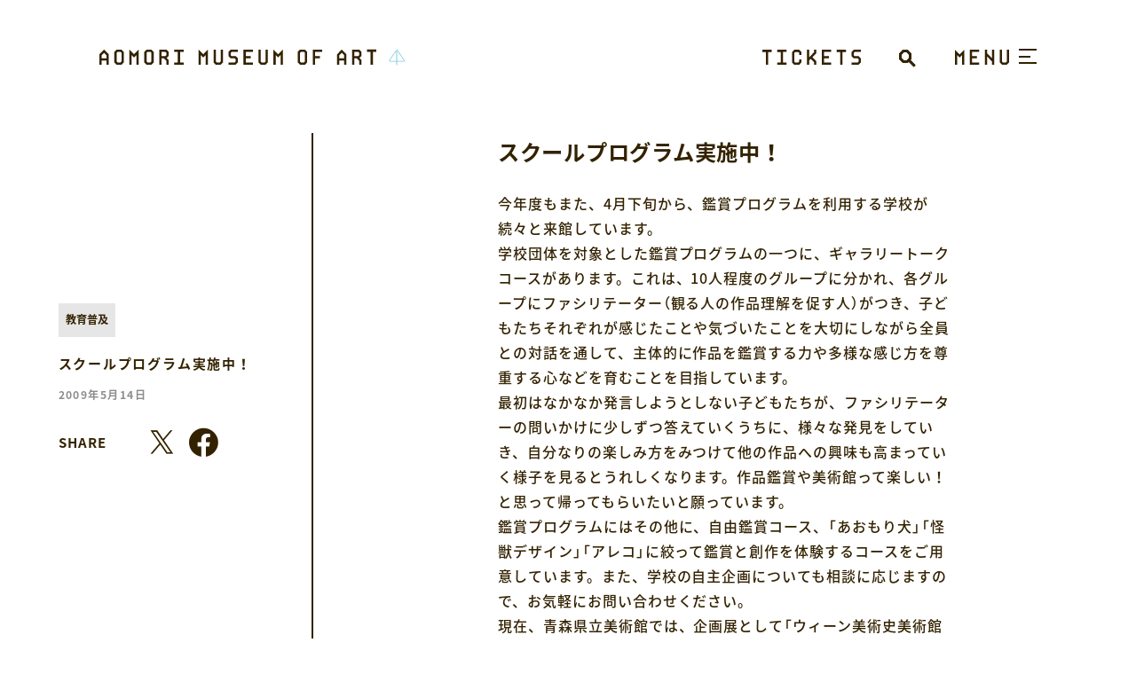

--- FILE ---
content_type: text/html; charset=UTF-8
request_url: https://www.aomori-museum.jp/article/1999/
body_size: 25484
content:

<!DOCTYPE html>
<html
  xmlns="http://www.w3.org/1999/xhtml"
  xml:lang="ja-jp"
  lang="ja-jp"
>
<head>
  <meta charset="utf-8">
  <meta http-equiv="content-type" content="text/html; charset=UTF-8">
  <title>スクールプログラム実施中！ | 青森県立美術館</title>

  <meta name="description" content="今年度もまた、4月下旬から、鑑賞プログラムを利用する学校が続々と来館しています。学校団体を対象とした鑑賞プログラムの一つに、ギャラリートークコースが...">
  <meta name="viewport" content="width=device-width,initial-scale=1,minimum-scale=1,maximum-scale=1,user-scalable=no">

  <link rel="icon" type="image/x-icon" href="/assets/img/global/favicon.ico">

  <meta property="og:type" content="website">
  <meta property="og:url" content="https://www.aomori-museum.jp/article/1999/">
  <meta property="og:site_name" content="青森県立美術館">
      <meta property="og:image" content="https://www.aomori-museum.jp/assets/img/global/ogimage.jpg">
    <meta property="og:title" content="スクールプログラム実施中！ | 青森県立美術館">
  <meta property="og:description" content="今年度もまた、4月下旬から、鑑賞プログラムを利用する学校が続々と来館しています。学校団体を対象とした鑑賞プログラムの一つに、ギャラリートークコースが...">

  <meta name="twitter:card" content="summary_large_image">
  <meta name="twitter:site" content="@aomorikenbi">
  <meta name="twitter:creator" content="@aomorikenbi">
  <meta name="twitter:title" content="スクールプログラム実施中！ | 青森県立美術館">
  <meta name="twitter:description" content="今年度もまた、4月下旬から、鑑賞プログラムを利用する学校が続々と来館しています。学校団体を対象とした鑑賞プログラムの一つに、ギャラリートークコースが...">
      <meta name="twitter:image" content="https://www.aomori-museum.jp/assets/img/global/ogimage.jpg">
  
  <link rel="stylesheet" href="/assets/css/bundle.css?1728271709125" media="screen" charset="utf-8">
  <meta name='robots' content='max-image-preview:large' />
<link rel='dns-prefetch' href='//www.google.com' />
<link rel='dns-prefetch' href='//s.w.org' />
<link rel='stylesheet' id='contact-form-7-css'  href='https://www.aomori-museum.jp/assets/plugins/contact-form-7/includes/css/styles.css?ver=5.5.6' type='text/css' media='all' />
<link rel='stylesheet' id='cf7cf-style-css'  href='https://www.aomori-museum.jp/assets/plugins/cf7-conditional-fields/style.css?ver=2.1.2' type='text/css' media='all' />
<script type='text/javascript' src='https://www.aomori-museum.jp/wordpress/wp-includes/js/jquery/jquery.min.js?ver=3.6.0' id='jquery-core-js'></script>
<script type='text/javascript' src='https://www.aomori-museum.jp/wordpress/wp-includes/js/jquery/jquery-migrate.min.js?ver=3.3.2' id='jquery-migrate-js'></script>

<script async src="https://www.googletagmanager.com/gtag/js?id=UA-85995091-1"></script>
<script>
  window.dataLayer = window.dataLayer || [];
  function gtag(){dataLayer.push(arguments);}
  gtag('js', new Date());
  gtag('config', 'UA-85995091-1');
</script>
</head>
<body data-page="news-detail">
    <header class="header">
  <div class="header_wrap">
    <div class="header_container">
      <div class="header_title">
        <a href="/">
          <span>AOMORI MUSEUM OF ART</span>
          <svg xmlns="http://www.w3.org/2000/svg" width="424.137" height="21.875" viewBox="0 0 424.137 21.875">
	<g id="header_title" transform="translate(-121 -1482.635)">
		<path d="M6.5-20.8,13-14.3V0H9.88V-5.72H3.12V0H0V-14.3ZM9.88-8.84V-13L6.5-16.38,3.12-13v4.16ZM30.68-20.8l3.12,3.12V-3.12L30.68,0H23.92L20.8-3.12V-17.68l3.12-3.12Zm0,16.38V-16.38l-1.3-1.3H25.22l-1.3,1.3V-4.42l1.3,1.3h4.16ZM48.1-14.3l6.5-6.5V0H51.48V-13.26L48.1-9.88l-3.38-3.38V0H41.6V-20.8Zm24.18-6.5,3.12,3.12V-3.12L72.28,0H65.52L62.4-3.12V-17.68l3.12-3.12Zm0,16.38V-16.38l-1.3-1.3H66.82l-1.3,1.3V-4.42l1.3,1.3h4.16ZM93.08-20.8l3.12,3.12v5.72h-.026l-2.73,2.73,2.73,2.73H96.2V0H93.08V-5.226L89.44-8.84H86.32V0H83.2V-20.8Zm-1.3,3.12H86.32v5.72h5.46l1.3-1.3v-3.12ZM112.06-3.12H117V0H104V-3.12h4.94V-17.68H104V-20.8h13v3.12h-4.94ZM144.3-14.3l6.5-6.5V0h-3.12V-13.26L144.3-9.88l-3.38-3.38V0H137.8V-20.8ZM168.48,0h-6.76L158.6-3.12V-20.8h3.12V-4.42l1.3,1.3h4.16l1.3-1.3V-20.8h3.12V-3.12ZM192.4-8.84v5.72L189.28,0H179.4V-3.12h8.58l1.3-1.3V-7.54l-1.3-1.3h-5.72L179.4-11.7v-5.98l3.12-3.12h9.88v3.12h-8.58l-1.3,1.3V-13l1.04,1.04h5.72Zm7.8-11.96h13v3.12h-9.88v5.72h6.76v3.12h-6.76v5.72h9.88V0h-13ZM230.88,0h-6.76L221-3.12V-20.8h3.12V-4.42l1.3,1.3h4.16l1.3-1.3V-20.8H234V-3.12ZM248.3-14.3l6.5-6.5V0h-3.12V-13.26L248.3-9.88l-3.38-3.38V0H241.8V-20.8Zm37.18-6.5,3.12,3.12V-3.12L285.48,0h-6.76L275.6-3.12V-17.68l3.12-3.12Zm0,16.38V-16.38l-1.3-1.3h-4.16l-1.3,1.3V-4.42l1.3,1.3h4.16ZM296.4-20.8h13v3.12h-9.88v5.72h6.76v3.12h-6.76V0H296.4Zm40.3,0,6.5,6.5V0h-3.12V-5.72h-6.76V0H330.2V-14.3Zm3.38,11.96V-13l-3.38-3.38L333.32-13v4.16Zm20.8-11.96L364-17.68v5.72h-.026l-2.73,2.73,2.73,2.73H364V0h-3.12V-5.226L357.24-8.84h-3.12V0H351V-20.8Zm-1.3,3.12h-5.46v5.72h5.46l1.3-1.3v-3.12Zm12.22-3.155v3.177h4.949V0h3.177V-17.658h4.888v-3.177Z" transform="translate(121 1503.893)" fill="#320"/>
		<path d="M556.112,78.688a.487.487,0,0,0-.209.4.5.5,0,0,0,.088.282s10.251,14.7,10.267,14.727a.309.309,0,0,1-.257.475h-9.3v-12.8a1.283,1.283,0,0,0-2.359-.707l.008-.01-8.632,12.5-.009.014a1.293,1.293,0,0,0,1.081,1.99h8.935V99.98a.489.489,0,1,0,.978,0V95.556H566a1.292,1.292,0,0,0,1.075-2l-.009-.014L556.792,78.807A.485.485,0,0,0,556.112,78.688Zm-.961,2.927.007-.012a.306.306,0,0,1,.563.168v12.8h-8.935a.308.308,0,0,1-.307-.308.3.3,0,0,1,.049-.165Z" transform="translate(-22.148 1404.038)" fill="#87c8db"/>
	</g>
</svg>
        </a>
      </div>
      <div class="header_content">
        <div class="header_ticket">
          <a href="/ticket/">
            <span>TICKET</span>
            <svg version="1.1" id="レイヤー_1" xmlns="http://www.w3.org/2000/svg" xmlns:xlink="http://www.w3.org/1999/xlink" x="0px" y="0px" viewBox="0 0 137.9 20.8" style="enable-background:new 0 0 137.9 20.8;" xml:space="preserve">
<style type="text/css">
	.st0{fill:#332200;}
</style>
<g>
	<path class="st0" d="M13,0v3.2H8.1v17.7H5V3.2H0V0H13z"/>
	<path class="st0" d="M28.9,17.7h4.9v3.1h-13v-3.1h4.9V3.2h-4.9V0h13v3.1h-4.9V17.7z"/>
	<path class="st0" d="M51.5,0l3.1,3.1v4.2h-3.1V4.5l-1.3-1.3H46l-1.3,1.3v12l1.3,1.3h4.2l1.3-1.3v-2.9h3.1v4.2l-3.1,3.1h-6.8
		l-3.1-3.1V3.2L44.7,0H51.5z"/>
	<path class="st0" d="M75.4,5L70,10.4l5.5,5.5v4.9h-3.1v-3.6l-4.6-4.5l-2.2,2.2v6h-3.1V0h3.1v10.4l6.8-6.8V0h3.1V5z"/>
	<path class="st0" d="M83.3,0h13v3.1h-9.9v5.7h6.8V12h-6.8v5.7h9.9v3.1h-13V0z"/>
	<path class="st0" d="M117.1,0v3.2h-4.9v17.7H109V3.2h-5V0H117.1z"/>
	<path class="st0" d="M137.9,12v5.7l-3.1,3.1h-9.9v-3.1h8.6l1.3-1.3v-3.1l-1.3-1.3h-5.7l-2.9-2.9v-6L128,0h9.9v3.1h-8.6L128,4.5v3.4
		l1,1h5.7L137.9,12z M133.4,17.7L133.4,17.7L133.4,17.7z"/>
</g>
</svg>
          </a>
        </div>
        <div class="headerSearch js-searchField">
          <div class="headerSearch_trigger"></div>
          <a class="headerSearch_close"></a>
          <form role="search" method="get" action="/search/">
            <div class="headerSearch_overlay"></div>
            <button class="headerSearch_button" type="submit" value="検索"></button>
            <input class="headerSearch_field" type="search" name="q" value="" autofocus>
          </form>
        </div>
        <div class="trigger js-trigger">
          <div class="trigger_title">
            <span>MENU</span>
            <div class="trigger_menu"><svg xmlns="http://www.w3.org/2000/svg" width="65.379" height="18.036" viewBox="0 0 65.379 18.036">
  <g transform="translate(-1164.1 -80.6)">
    <path d="M5.636-15.164,11.272-20.8V-2.764H8.567v-11.5L5.636-11.331,2.705-14.262v11.5H0V-20.8Zm12.4-5.636H29.308v2.705H20.741v4.96H26.6v2.705H20.741v4.96h8.567v2.705H18.036Zm26.6,0h2.705V-2.764H44.638V-6.822l-5.862-5.862v9.92H36.071V-20.8h2.705v4.283l5.862,5.862ZM62.674-2.764H56.812L54.107-5.47V-20.8h2.705V-6.6L57.939-5.47h3.607L62.674-6.6V-20.8h2.705V-5.47Z" transform="translate(1164.1 101.4)" fill="#320"/>
  </g>
</svg>
</div>
            <div class="trigger_close"><svg xmlns="http://www.w3.org/2000/svg" width="92.5" height="20" viewBox="0 0 92.5 20">
  <path d="M9.5-20l3,3v4h-3v-2.75L8.25-17h-4L3-15.75v11.5L4.25-3h4L9.5-4.25V-7h3v4l-3,3H3L0-3V-17l3-3Zm23,17V0H20V-20h3V-3Zm17-17,3,3V-3l-3,3H43L40-3V-17l3-3Zm0,15.75v-11.5L48.25-17h-4L43-15.75v11.5L44.25-3h4Zm23-4.25V-3l-3,3H60V-3h8.25L69.5-4.25v-3L68.25-8.5h-5.5L60-11.25V-17l3-3h9.5v3H64.25L63-15.75v3.25l1,1h5.5ZM80-20H92.5v3H83v5.5h6.5v3H83V-3h9.5V0H80Z" transform="translate(0 20)" fill="#000"/>
</svg>
</div>
          </div>
          <div class="trigger_inner">
            <span></span>
            <span></span>
            <span></span>
          </div>
        </div>
        <div class="headerSearch js-searchField">
          <div class="headerSearch_trigger"></div>
          <a class="headerSearch_close"></a>
          <form role="search" method="get" action="/search/">
            <div class="headerSearch_overlay"></div>
            <button class="headerSearch_button" type="submit" value="検索"></button>
            <input class="headerSearch_field" type="search" name="q" value="" autofocus>
          </form>
        </div>
      </div>
    </div>
  </div>
</header>
  <div class="globalMenu">
  <div class="globalMenu_inner">
    <div class="globalMenu_header js-globalMenuHeader"></div>
    <div class="globalMenu_wrap">

      <div class="globalMenuHeaderMobile">
        <div class="globalMenuHeaderMobile_ticket">
          <a href="/ticket/" title="TICKET">
            <span>TICKET</span><i></i>
          </a>
        </div>
      </div>

      <div class="globalMenu_container">
        <div class="globalMenu_left">

          <nav class="globalMenuMain">
            <div class="globalMenuMain_container js-accordion">
              <div class="globalMenuMain_item" data-children="1">
                <div class="globalMenuMain_head">
                  <span>
                                          <span><img src="/assets/img/global/globalMenu_visit-pc.svg" width="" height="" alt="青森県立美術館に行く"></span>
                      <span><img src="/assets/img/global/globalMenu_visit-sp.svg" width="" height="" alt="青森県立美術館に行く"></span>
                                        <i></i>
                  </span>
                </div>
                <div class="globalMenuMain_content">
                  <a href="/visit/?target=opening" title="開館時間／休館日"><span>開館時間／休館日</span></a>
                  <a href="/visit/?target=admission" title="利用料金"><span>利用料金</span></a>
                  <a href="/visit/?target=access" title="アクセスマップ"><span>アクセスマップ</span></a>
                  <a href="/visit/?target=floor" title="フロアマップ"><span>フロアマップ</span></a>
                  <a href="/visit/?target=facility" title="サービス施設／設備"><span>サービス施設／設備</span></a>
                  <a href="/visit/?target=aomori-ken" title="あおもり犬連絡通路"><span>あおもり犬連絡通路</span></a>                </div>
              </div>
              <div class="globalMenuMain_item" data-children="1">
                <div class="globalMenuMain_head">
                  <span>
                                          <span><img src="/assets/img/global/globalMenu_event-pc.svg" width="" height="" alt="展示会＆イベント"></span>
                      <span><img src="/assets/img/global/globalMenu_event-sp.svg" width="" height="" alt="展示会＆イベント"></span>
                                        <i></i>
                  </span>
                </div>
                <div class="globalMenuMain_content">
                  <a href="/schedule/search/status:1!status:2/" title="一覧をみる"><span>一覧をみる</span></a>
                  <a href="/schedule/search/category_schedule:11!category_schedule:12!category_schedule:13!category_schedule:14!category_schedule:62!status:1!status:2/" title="展覧会をみる"><span>展覧会をみる</span></a>
                  <a href="/schedule/search/category_schedule:16!category_schedule:17!category_schedule:18!category_schedule:19!category_schedule:20!category_schedule:21!category_schedule:63!status:1!status:2/" title="イベントをみる"><span>イベントをみる</span></a>
                  <a href="/schedule/?target=calendar" title="カレンダーで探す"><span>カレンダーで探す</span></a>
                </div>
              </div>
              <div class="globalMenuMain_item" data-children="1">
                <div class="globalMenuMain_head">
                  <span>
                                          <span><img src="/assets/img/global/globalMenu_collection-pc.svg" width="" height="" alt="コレクション鑑賞"></span>
                      <span><img src="/assets/img/global/globalMenu_collection-sp.svg" width="" height="" alt="コレクション鑑賞"></span>
                                        <i></i>
                  </span>
                </div>
                <div class="globalMenuMain_content">
                  <a href="/collection/?target=about" title="収蔵作品について"><span>収蔵作品について</span></a>
                  <a href="/collection/?target=artist" title="主な収蔵作家"><span>主な収蔵作家</span></a>
                </div>
              </div>
                              <div class="globalMenuMain_item" data-children="0">
                  <a class="globalMenuMain_head" href="/education/" title="体験と学び">
                    <span>
                      <span><img src="/assets/img/global/globalMenu_education.svg" width="" height="" alt="体験と学び"></span>
                      <span class="is-line1"><img src="/assets/img/global/globalMenu_education.svg" width="" height="" alt="体験と学び"></span>                      <i></i>
                    </span>
                  </a>
                </div>
                            <div class="globalMenuMain_item" data-children="0">
                <a class="globalMenuMain_head" href="/about/" title="美術館について">
                  <span>
                                          <span><img src="/assets/img/global/globalMenu_about-pc.svg" width="" height="" alt="美術館について"></span>
                      <span><img src="/assets/img/global/globalMenu_about-sp.svg" width="" height="" alt="美術館について"></span>
                                        <i></i>
                  </span>
                </a>
              </div>
            </div>
          </nav>

        </div>
        <div class="globalMenu_right">

          <nav class="globalMenuOther">
            <div class="globalMenu_subTitle"><img src="/assets/img/global/globalMenu_other.svg" width="" height="" alt="OTHER"></div>
            <div class="globalMenuOther_content">
              <a href="/article/" title="お知らせ"><span>お知らせ</span></a>
              <a href="/publication/" title="本とグッズ"><span>本とグッズ</span></a>              <a href="/supportship/" title="サポートシップ倶楽部"><span>サポートシップ倶楽部</span></a>              <a href="/usage/" title="施設貸出"><span>施設貸出</span></a>              <a href="/press/" title="プレス向け情報"><span>プレス向け情報</span></a>              <a href="/privacy/" title="プライバシーポリシー"><span>プライバシーポリシー</span></a>
            </div>
          </nav>

          <nav class="globalMenuLanguage">
            <div class="globalMenu_subTitle"><img src="/assets/img/global/globalMenu_language.svg" alt="LANGUAGE"></div>
            <div class="globalMenuLanguage_content">
              <a data-language="jp" href="/">日本語</a>
              <a data-language="en" href="/en/">ENGLISH</a>
              <a data-language="cn" href="/cn/">簡体字</a>
              <a data-language="tw" href="/tw/">繁体字</a>
              <a data-language="kr" href="/kr/">한국어</a>
            </div>
          </nav>

          <nav class="globalMenuSns">
            <div class="snsButton">
              <div class="snsButton_wrap">
                <a class="is-instagram" href="https://www.instagram.com/aomorikenbi/" title="Instagram" target="_blank"></a>
                <a class="is-facebook" href="https://www.facebook.com/aomori.museum/" title="facebook" target="_blank"></a>
                <a class="is-youtube" href="https://www.youtube.com/user/aomorikenbi" title="YouTube" target="_blank"></a>
                <a class="is-twitter" href="https://twitter.com/aomorikenbi" title="Twitter" target="_blank"></a>
              </div>
            </div>
          </nav>

        </div>
      </div>
    </div>
  </div>
</div>

  <div class="container">
    <div class="flexible">

      
      <div class="flexibleSide">
        <div class="flexibleSide_wrap">
          <div class="sideOutline">
            <div class="sideOutline_wrap">
                              <div class="sideOutline_category">
                                                          <span>教育普及</span>
                                  </div>
                            <h1 class="sideOutline_title">
                スクールプログラム実施中！              </h1>
              <p class="sideOutline_date">
                2009年5月14日              </p>
              <div class="sideOutlineShare">
                <div class="sideOutlineShare_title">SHARE</div>
                <div class="sideOutlineShare_list">
                  <a class="is-twitter js-sharePopup" data-sns="twitter"></a>
                  <a class="is-facebook js-sharePopup" data-sns="facebook"></a>
                </div>
              </div>
            </div>
          </div>

        </div>
      </div>

      <div class="flexibleMain">
        
        <div class="module">
          <section class="module_section">
            <h2 class="moduleHeadlineLv2 blockDesktop">スクールプログラム実施中！</h2>

                                              <div class="moduleBody">
    <p>今年度もまた、4月下旬から、鑑賞プログラムを利用する学校が続々と来館しています。<br />学校団体を対象とした鑑賞プログラムの一つに、ギャラリートークコースがあります。これは、10人程度のグループに分かれ、各グループにファシリテーター（観る人の作品理解を促す人）がつき、子どもたちそれぞれが感じたことや気づいたことを大切にしながら全員との対話を通して、主体的に作品を鑑賞する力や多様な感じ方を尊重する心などを育むことを目指しています。<br />最初はなかなか発言しようとしない子どもたちが、ファシリテーターの問いかけに少しずつ答えていくうちに、様々な発見をしていき、自分なりの楽しみ方をみつけて他の作品への興味も高まっていく様子を見るとうれしくなります。作品鑑賞や美術館って楽しい！と思って帰ってもらいたいと願っています。<br />鑑賞プログラムにはその他に、自由鑑賞コース、「あおもり犬」「怪獣デザイン」「アレコ」に絞って鑑賞と創作を体験するコースをご用意しています。また、学校の自主企画についても相談に応じますので、お気軽にお問い合わせください。</p>
<p>現在、青森県立美術館では、企画展として「ウィーン美術史美術館所蔵 静物画の秘密展」、常設展として「春のコレクション展　ユーモアと祝祭 ― 笑う前衛 / 似顔と肖像」を開催中です。<br />企画展では西洋の細密な油彩画、常設展では1960年代を中心とする現代美術や版画など、多彩な作品を一挙に鑑賞することができます。子ども達も、リアルな静物画の表現に目を凝らしたり、ユニークな現代美術の作品に興味津々な様子で、熱心に観てくれています。</p>
<p>今年度も、たくさんの学校の来館をお待ちしています。</p>
  </div>
                          
                      </section>
        </div>
      </div>

      
    </div>

    <div class="bottomBack">
      <a href="/article/" title="お知らせ">
        <div class="bottomBack_text"><img src="/assets/img/global/text_back_black.svg" alt=""></div>
        <div class="bottomBack_arrow"><img src="/assets/img/global/arrow_back.svg" alt=""></div>
      </a>
    </div>

        <footer class="footer">
  <div class="footer_wrap">
        <div class="footer_pageTop">
      <a rel=".top"></a>
    </div>
        <div class="snsButton">
      <div class="snsButton_wrap">
        <a class="is-instagram" href="https://www.instagram.com/aomorikenbi/" target="_blank"></a>
        <a class="is-facebook" href="https://www.facebook.com/aomori.museum/" target="_blank"></a>
        <a class="is-youtube" href="https://www.youtube.com/user/aomorikenbi" target="_blank"></a>
        <a class="is-twitter" href="https://twitter.com/aomorikenbi" target="_blank"></a>
				
      </div>
			<div class="ftbn_area">
				<a class="is-5kan_bn" href="https://aomorigokan.com/" target="_blank"><img src="/assets/img/global/ver2-bg-blue.jpg" alt="5館が五感を刺激する。「AOMORI GOKAN」ホームページへ" width="250"></a>
			</div>
    </div>
          <div class="footer_crumb">
        <div>
                                    <a href="/" title="TOP">TOP</a>
                                                <a href="/article/" title="お知らせ">お知らせ</a>
                                                <span>スクールプログラム実施中！</span>
                              </div>
      </div>
        <div class="footer_copyright">
      <div class="blockMobile"><img src="/assets/img/global/copyright_black-sp.svg" alt="&copy; AOMORI MUSEUM OF ART All Rights Reserved."></div>
      <div class="blockDesktop"><img src="/assets/img/global/copyright_black-pc.svg" alt="&copy; AOMORI MUSEUM OF ART All Rights Reserved."></div>
    </div>
  </div>
</footer>
  </div>

  <script src="/assets/js/bundle.js?1728271709125" charset="utf-8"></script>
  <script type='text/javascript' src='https://www.aomori-museum.jp/wordpress/wp-includes/js/dist/vendor/regenerator-runtime.min.js?ver=0.13.7' id='regenerator-runtime-js'></script>
<script type='text/javascript' src='https://www.aomori-museum.jp/wordpress/wp-includes/js/dist/vendor/wp-polyfill.min.js?ver=3.15.0' id='wp-polyfill-js'></script>
<script type='text/javascript' id='contact-form-7-js-extra'>
/* <![CDATA[ */
var wpcf7 = {"api":{"root":"https:\/\/www.aomori-museum.jp\/api\/","namespace":"contact-form-7\/v1"}};
/* ]]> */
</script>
<script type='text/javascript' src='https://www.aomori-museum.jp/assets/plugins/contact-form-7/includes/js/index.js?ver=5.5.6' id='contact-form-7-js'></script>
<script type='text/javascript' id='wpcf7cf-scripts-js-extra'>
/* <![CDATA[ */
var wpcf7cf_global_settings = {"ajaxurl":"https:\/\/www.aomori-museum.jp\/wordpress\/wp-admin\/admin-ajax.php"};
/* ]]> */
</script>
<script type='text/javascript' src='https://www.aomori-museum.jp/assets/plugins/cf7-conditional-fields/js/scripts.js?ver=2.1.2' id='wpcf7cf-scripts-js'></script>
<script type='text/javascript' src='https://www.google.com/recaptcha/api.js?render=6LfKmzkdAAAAAJDHCPi3UGueHq948zNjxUeNupu5&#038;ver=3.0' id='google-recaptcha-js'></script>
<script type='text/javascript' id='wpcf7-recaptcha-js-extra'>
/* <![CDATA[ */
var wpcf7_recaptcha = {"sitekey":"6LfKmzkdAAAAAJDHCPi3UGueHq948zNjxUeNupu5","actions":{"homepage":"homepage","contactform":"contactform"}};
/* ]]> */
</script>
<script type='text/javascript' src='https://www.aomori-museum.jp/assets/plugins/contact-form-7/modules/recaptcha/index.js?ver=5.5.6' id='wpcf7-recaptcha-js'></script>
			<script src="https://www.google.com/recaptcha/api.js?render=6LfKmzkdAAAAAJDHCPi3UGueHq948zNjxUeNupu5"></script>
			<script type="text/javascript">
				( function( grecaptcha ) {

					var anr_onloadCallback = function() {
						grecaptcha.execute(
							'6LfKmzkdAAAAAJDHCPi3UGueHq948zNjxUeNupu5',
							{ action: 'advanced_nocaptcha_recaptcha' }
						).then( function( token ) {
							for ( var i = 0; i < document.forms.length; i++ ) {
								var form = document.forms[i];
								var captcha = form.querySelector( 'input[name="g-recaptcha-response"]' );
								if ( null === captcha )
									continue;

								captcha.value = token;
							}
						});
					};

					grecaptcha.ready( anr_onloadCallback );

					document.addEventListener( 'wpcf7submit', anr_onloadCallback, false );
					if ( typeof jQuery !== 'undefined' ) {
						//Woocommerce
						jQuery( document.body ).on( 'checkout_error', anr_onloadCallback );
					}
					//token is valid for 2 minutes, So get new token every after 1 minutes 50 seconds
					setInterval(anr_onloadCallback, 110000);

				} )( grecaptcha );
			</script>
			</body>
</html>


--- FILE ---
content_type: text/html; charset=utf-8
request_url: https://www.google.com/recaptcha/api2/anchor?ar=1&k=6LfKmzkdAAAAAJDHCPi3UGueHq948zNjxUeNupu5&co=aHR0cHM6Ly93d3cuYW9tb3JpLW11c2V1bS5qcDo0NDM.&hl=en&v=PoyoqOPhxBO7pBk68S4YbpHZ&size=invisible&anchor-ms=20000&execute-ms=30000&cb=tbusq1mczkwe
body_size: 48702
content:
<!DOCTYPE HTML><html dir="ltr" lang="en"><head><meta http-equiv="Content-Type" content="text/html; charset=UTF-8">
<meta http-equiv="X-UA-Compatible" content="IE=edge">
<title>reCAPTCHA</title>
<style type="text/css">
/* cyrillic-ext */
@font-face {
  font-family: 'Roboto';
  font-style: normal;
  font-weight: 400;
  font-stretch: 100%;
  src: url(//fonts.gstatic.com/s/roboto/v48/KFO7CnqEu92Fr1ME7kSn66aGLdTylUAMa3GUBHMdazTgWw.woff2) format('woff2');
  unicode-range: U+0460-052F, U+1C80-1C8A, U+20B4, U+2DE0-2DFF, U+A640-A69F, U+FE2E-FE2F;
}
/* cyrillic */
@font-face {
  font-family: 'Roboto';
  font-style: normal;
  font-weight: 400;
  font-stretch: 100%;
  src: url(//fonts.gstatic.com/s/roboto/v48/KFO7CnqEu92Fr1ME7kSn66aGLdTylUAMa3iUBHMdazTgWw.woff2) format('woff2');
  unicode-range: U+0301, U+0400-045F, U+0490-0491, U+04B0-04B1, U+2116;
}
/* greek-ext */
@font-face {
  font-family: 'Roboto';
  font-style: normal;
  font-weight: 400;
  font-stretch: 100%;
  src: url(//fonts.gstatic.com/s/roboto/v48/KFO7CnqEu92Fr1ME7kSn66aGLdTylUAMa3CUBHMdazTgWw.woff2) format('woff2');
  unicode-range: U+1F00-1FFF;
}
/* greek */
@font-face {
  font-family: 'Roboto';
  font-style: normal;
  font-weight: 400;
  font-stretch: 100%;
  src: url(//fonts.gstatic.com/s/roboto/v48/KFO7CnqEu92Fr1ME7kSn66aGLdTylUAMa3-UBHMdazTgWw.woff2) format('woff2');
  unicode-range: U+0370-0377, U+037A-037F, U+0384-038A, U+038C, U+038E-03A1, U+03A3-03FF;
}
/* math */
@font-face {
  font-family: 'Roboto';
  font-style: normal;
  font-weight: 400;
  font-stretch: 100%;
  src: url(//fonts.gstatic.com/s/roboto/v48/KFO7CnqEu92Fr1ME7kSn66aGLdTylUAMawCUBHMdazTgWw.woff2) format('woff2');
  unicode-range: U+0302-0303, U+0305, U+0307-0308, U+0310, U+0312, U+0315, U+031A, U+0326-0327, U+032C, U+032F-0330, U+0332-0333, U+0338, U+033A, U+0346, U+034D, U+0391-03A1, U+03A3-03A9, U+03B1-03C9, U+03D1, U+03D5-03D6, U+03F0-03F1, U+03F4-03F5, U+2016-2017, U+2034-2038, U+203C, U+2040, U+2043, U+2047, U+2050, U+2057, U+205F, U+2070-2071, U+2074-208E, U+2090-209C, U+20D0-20DC, U+20E1, U+20E5-20EF, U+2100-2112, U+2114-2115, U+2117-2121, U+2123-214F, U+2190, U+2192, U+2194-21AE, U+21B0-21E5, U+21F1-21F2, U+21F4-2211, U+2213-2214, U+2216-22FF, U+2308-230B, U+2310, U+2319, U+231C-2321, U+2336-237A, U+237C, U+2395, U+239B-23B7, U+23D0, U+23DC-23E1, U+2474-2475, U+25AF, U+25B3, U+25B7, U+25BD, U+25C1, U+25CA, U+25CC, U+25FB, U+266D-266F, U+27C0-27FF, U+2900-2AFF, U+2B0E-2B11, U+2B30-2B4C, U+2BFE, U+3030, U+FF5B, U+FF5D, U+1D400-1D7FF, U+1EE00-1EEFF;
}
/* symbols */
@font-face {
  font-family: 'Roboto';
  font-style: normal;
  font-weight: 400;
  font-stretch: 100%;
  src: url(//fonts.gstatic.com/s/roboto/v48/KFO7CnqEu92Fr1ME7kSn66aGLdTylUAMaxKUBHMdazTgWw.woff2) format('woff2');
  unicode-range: U+0001-000C, U+000E-001F, U+007F-009F, U+20DD-20E0, U+20E2-20E4, U+2150-218F, U+2190, U+2192, U+2194-2199, U+21AF, U+21E6-21F0, U+21F3, U+2218-2219, U+2299, U+22C4-22C6, U+2300-243F, U+2440-244A, U+2460-24FF, U+25A0-27BF, U+2800-28FF, U+2921-2922, U+2981, U+29BF, U+29EB, U+2B00-2BFF, U+4DC0-4DFF, U+FFF9-FFFB, U+10140-1018E, U+10190-1019C, U+101A0, U+101D0-101FD, U+102E0-102FB, U+10E60-10E7E, U+1D2C0-1D2D3, U+1D2E0-1D37F, U+1F000-1F0FF, U+1F100-1F1AD, U+1F1E6-1F1FF, U+1F30D-1F30F, U+1F315, U+1F31C, U+1F31E, U+1F320-1F32C, U+1F336, U+1F378, U+1F37D, U+1F382, U+1F393-1F39F, U+1F3A7-1F3A8, U+1F3AC-1F3AF, U+1F3C2, U+1F3C4-1F3C6, U+1F3CA-1F3CE, U+1F3D4-1F3E0, U+1F3ED, U+1F3F1-1F3F3, U+1F3F5-1F3F7, U+1F408, U+1F415, U+1F41F, U+1F426, U+1F43F, U+1F441-1F442, U+1F444, U+1F446-1F449, U+1F44C-1F44E, U+1F453, U+1F46A, U+1F47D, U+1F4A3, U+1F4B0, U+1F4B3, U+1F4B9, U+1F4BB, U+1F4BF, U+1F4C8-1F4CB, U+1F4D6, U+1F4DA, U+1F4DF, U+1F4E3-1F4E6, U+1F4EA-1F4ED, U+1F4F7, U+1F4F9-1F4FB, U+1F4FD-1F4FE, U+1F503, U+1F507-1F50B, U+1F50D, U+1F512-1F513, U+1F53E-1F54A, U+1F54F-1F5FA, U+1F610, U+1F650-1F67F, U+1F687, U+1F68D, U+1F691, U+1F694, U+1F698, U+1F6AD, U+1F6B2, U+1F6B9-1F6BA, U+1F6BC, U+1F6C6-1F6CF, U+1F6D3-1F6D7, U+1F6E0-1F6EA, U+1F6F0-1F6F3, U+1F6F7-1F6FC, U+1F700-1F7FF, U+1F800-1F80B, U+1F810-1F847, U+1F850-1F859, U+1F860-1F887, U+1F890-1F8AD, U+1F8B0-1F8BB, U+1F8C0-1F8C1, U+1F900-1F90B, U+1F93B, U+1F946, U+1F984, U+1F996, U+1F9E9, U+1FA00-1FA6F, U+1FA70-1FA7C, U+1FA80-1FA89, U+1FA8F-1FAC6, U+1FACE-1FADC, U+1FADF-1FAE9, U+1FAF0-1FAF8, U+1FB00-1FBFF;
}
/* vietnamese */
@font-face {
  font-family: 'Roboto';
  font-style: normal;
  font-weight: 400;
  font-stretch: 100%;
  src: url(//fonts.gstatic.com/s/roboto/v48/KFO7CnqEu92Fr1ME7kSn66aGLdTylUAMa3OUBHMdazTgWw.woff2) format('woff2');
  unicode-range: U+0102-0103, U+0110-0111, U+0128-0129, U+0168-0169, U+01A0-01A1, U+01AF-01B0, U+0300-0301, U+0303-0304, U+0308-0309, U+0323, U+0329, U+1EA0-1EF9, U+20AB;
}
/* latin-ext */
@font-face {
  font-family: 'Roboto';
  font-style: normal;
  font-weight: 400;
  font-stretch: 100%;
  src: url(//fonts.gstatic.com/s/roboto/v48/KFO7CnqEu92Fr1ME7kSn66aGLdTylUAMa3KUBHMdazTgWw.woff2) format('woff2');
  unicode-range: U+0100-02BA, U+02BD-02C5, U+02C7-02CC, U+02CE-02D7, U+02DD-02FF, U+0304, U+0308, U+0329, U+1D00-1DBF, U+1E00-1E9F, U+1EF2-1EFF, U+2020, U+20A0-20AB, U+20AD-20C0, U+2113, U+2C60-2C7F, U+A720-A7FF;
}
/* latin */
@font-face {
  font-family: 'Roboto';
  font-style: normal;
  font-weight: 400;
  font-stretch: 100%;
  src: url(//fonts.gstatic.com/s/roboto/v48/KFO7CnqEu92Fr1ME7kSn66aGLdTylUAMa3yUBHMdazQ.woff2) format('woff2');
  unicode-range: U+0000-00FF, U+0131, U+0152-0153, U+02BB-02BC, U+02C6, U+02DA, U+02DC, U+0304, U+0308, U+0329, U+2000-206F, U+20AC, U+2122, U+2191, U+2193, U+2212, U+2215, U+FEFF, U+FFFD;
}
/* cyrillic-ext */
@font-face {
  font-family: 'Roboto';
  font-style: normal;
  font-weight: 500;
  font-stretch: 100%;
  src: url(//fonts.gstatic.com/s/roboto/v48/KFO7CnqEu92Fr1ME7kSn66aGLdTylUAMa3GUBHMdazTgWw.woff2) format('woff2');
  unicode-range: U+0460-052F, U+1C80-1C8A, U+20B4, U+2DE0-2DFF, U+A640-A69F, U+FE2E-FE2F;
}
/* cyrillic */
@font-face {
  font-family: 'Roboto';
  font-style: normal;
  font-weight: 500;
  font-stretch: 100%;
  src: url(//fonts.gstatic.com/s/roboto/v48/KFO7CnqEu92Fr1ME7kSn66aGLdTylUAMa3iUBHMdazTgWw.woff2) format('woff2');
  unicode-range: U+0301, U+0400-045F, U+0490-0491, U+04B0-04B1, U+2116;
}
/* greek-ext */
@font-face {
  font-family: 'Roboto';
  font-style: normal;
  font-weight: 500;
  font-stretch: 100%;
  src: url(//fonts.gstatic.com/s/roboto/v48/KFO7CnqEu92Fr1ME7kSn66aGLdTylUAMa3CUBHMdazTgWw.woff2) format('woff2');
  unicode-range: U+1F00-1FFF;
}
/* greek */
@font-face {
  font-family: 'Roboto';
  font-style: normal;
  font-weight: 500;
  font-stretch: 100%;
  src: url(//fonts.gstatic.com/s/roboto/v48/KFO7CnqEu92Fr1ME7kSn66aGLdTylUAMa3-UBHMdazTgWw.woff2) format('woff2');
  unicode-range: U+0370-0377, U+037A-037F, U+0384-038A, U+038C, U+038E-03A1, U+03A3-03FF;
}
/* math */
@font-face {
  font-family: 'Roboto';
  font-style: normal;
  font-weight: 500;
  font-stretch: 100%;
  src: url(//fonts.gstatic.com/s/roboto/v48/KFO7CnqEu92Fr1ME7kSn66aGLdTylUAMawCUBHMdazTgWw.woff2) format('woff2');
  unicode-range: U+0302-0303, U+0305, U+0307-0308, U+0310, U+0312, U+0315, U+031A, U+0326-0327, U+032C, U+032F-0330, U+0332-0333, U+0338, U+033A, U+0346, U+034D, U+0391-03A1, U+03A3-03A9, U+03B1-03C9, U+03D1, U+03D5-03D6, U+03F0-03F1, U+03F4-03F5, U+2016-2017, U+2034-2038, U+203C, U+2040, U+2043, U+2047, U+2050, U+2057, U+205F, U+2070-2071, U+2074-208E, U+2090-209C, U+20D0-20DC, U+20E1, U+20E5-20EF, U+2100-2112, U+2114-2115, U+2117-2121, U+2123-214F, U+2190, U+2192, U+2194-21AE, U+21B0-21E5, U+21F1-21F2, U+21F4-2211, U+2213-2214, U+2216-22FF, U+2308-230B, U+2310, U+2319, U+231C-2321, U+2336-237A, U+237C, U+2395, U+239B-23B7, U+23D0, U+23DC-23E1, U+2474-2475, U+25AF, U+25B3, U+25B7, U+25BD, U+25C1, U+25CA, U+25CC, U+25FB, U+266D-266F, U+27C0-27FF, U+2900-2AFF, U+2B0E-2B11, U+2B30-2B4C, U+2BFE, U+3030, U+FF5B, U+FF5D, U+1D400-1D7FF, U+1EE00-1EEFF;
}
/* symbols */
@font-face {
  font-family: 'Roboto';
  font-style: normal;
  font-weight: 500;
  font-stretch: 100%;
  src: url(//fonts.gstatic.com/s/roboto/v48/KFO7CnqEu92Fr1ME7kSn66aGLdTylUAMaxKUBHMdazTgWw.woff2) format('woff2');
  unicode-range: U+0001-000C, U+000E-001F, U+007F-009F, U+20DD-20E0, U+20E2-20E4, U+2150-218F, U+2190, U+2192, U+2194-2199, U+21AF, U+21E6-21F0, U+21F3, U+2218-2219, U+2299, U+22C4-22C6, U+2300-243F, U+2440-244A, U+2460-24FF, U+25A0-27BF, U+2800-28FF, U+2921-2922, U+2981, U+29BF, U+29EB, U+2B00-2BFF, U+4DC0-4DFF, U+FFF9-FFFB, U+10140-1018E, U+10190-1019C, U+101A0, U+101D0-101FD, U+102E0-102FB, U+10E60-10E7E, U+1D2C0-1D2D3, U+1D2E0-1D37F, U+1F000-1F0FF, U+1F100-1F1AD, U+1F1E6-1F1FF, U+1F30D-1F30F, U+1F315, U+1F31C, U+1F31E, U+1F320-1F32C, U+1F336, U+1F378, U+1F37D, U+1F382, U+1F393-1F39F, U+1F3A7-1F3A8, U+1F3AC-1F3AF, U+1F3C2, U+1F3C4-1F3C6, U+1F3CA-1F3CE, U+1F3D4-1F3E0, U+1F3ED, U+1F3F1-1F3F3, U+1F3F5-1F3F7, U+1F408, U+1F415, U+1F41F, U+1F426, U+1F43F, U+1F441-1F442, U+1F444, U+1F446-1F449, U+1F44C-1F44E, U+1F453, U+1F46A, U+1F47D, U+1F4A3, U+1F4B0, U+1F4B3, U+1F4B9, U+1F4BB, U+1F4BF, U+1F4C8-1F4CB, U+1F4D6, U+1F4DA, U+1F4DF, U+1F4E3-1F4E6, U+1F4EA-1F4ED, U+1F4F7, U+1F4F9-1F4FB, U+1F4FD-1F4FE, U+1F503, U+1F507-1F50B, U+1F50D, U+1F512-1F513, U+1F53E-1F54A, U+1F54F-1F5FA, U+1F610, U+1F650-1F67F, U+1F687, U+1F68D, U+1F691, U+1F694, U+1F698, U+1F6AD, U+1F6B2, U+1F6B9-1F6BA, U+1F6BC, U+1F6C6-1F6CF, U+1F6D3-1F6D7, U+1F6E0-1F6EA, U+1F6F0-1F6F3, U+1F6F7-1F6FC, U+1F700-1F7FF, U+1F800-1F80B, U+1F810-1F847, U+1F850-1F859, U+1F860-1F887, U+1F890-1F8AD, U+1F8B0-1F8BB, U+1F8C0-1F8C1, U+1F900-1F90B, U+1F93B, U+1F946, U+1F984, U+1F996, U+1F9E9, U+1FA00-1FA6F, U+1FA70-1FA7C, U+1FA80-1FA89, U+1FA8F-1FAC6, U+1FACE-1FADC, U+1FADF-1FAE9, U+1FAF0-1FAF8, U+1FB00-1FBFF;
}
/* vietnamese */
@font-face {
  font-family: 'Roboto';
  font-style: normal;
  font-weight: 500;
  font-stretch: 100%;
  src: url(//fonts.gstatic.com/s/roboto/v48/KFO7CnqEu92Fr1ME7kSn66aGLdTylUAMa3OUBHMdazTgWw.woff2) format('woff2');
  unicode-range: U+0102-0103, U+0110-0111, U+0128-0129, U+0168-0169, U+01A0-01A1, U+01AF-01B0, U+0300-0301, U+0303-0304, U+0308-0309, U+0323, U+0329, U+1EA0-1EF9, U+20AB;
}
/* latin-ext */
@font-face {
  font-family: 'Roboto';
  font-style: normal;
  font-weight: 500;
  font-stretch: 100%;
  src: url(//fonts.gstatic.com/s/roboto/v48/KFO7CnqEu92Fr1ME7kSn66aGLdTylUAMa3KUBHMdazTgWw.woff2) format('woff2');
  unicode-range: U+0100-02BA, U+02BD-02C5, U+02C7-02CC, U+02CE-02D7, U+02DD-02FF, U+0304, U+0308, U+0329, U+1D00-1DBF, U+1E00-1E9F, U+1EF2-1EFF, U+2020, U+20A0-20AB, U+20AD-20C0, U+2113, U+2C60-2C7F, U+A720-A7FF;
}
/* latin */
@font-face {
  font-family: 'Roboto';
  font-style: normal;
  font-weight: 500;
  font-stretch: 100%;
  src: url(//fonts.gstatic.com/s/roboto/v48/KFO7CnqEu92Fr1ME7kSn66aGLdTylUAMa3yUBHMdazQ.woff2) format('woff2');
  unicode-range: U+0000-00FF, U+0131, U+0152-0153, U+02BB-02BC, U+02C6, U+02DA, U+02DC, U+0304, U+0308, U+0329, U+2000-206F, U+20AC, U+2122, U+2191, U+2193, U+2212, U+2215, U+FEFF, U+FFFD;
}
/* cyrillic-ext */
@font-face {
  font-family: 'Roboto';
  font-style: normal;
  font-weight: 900;
  font-stretch: 100%;
  src: url(//fonts.gstatic.com/s/roboto/v48/KFO7CnqEu92Fr1ME7kSn66aGLdTylUAMa3GUBHMdazTgWw.woff2) format('woff2');
  unicode-range: U+0460-052F, U+1C80-1C8A, U+20B4, U+2DE0-2DFF, U+A640-A69F, U+FE2E-FE2F;
}
/* cyrillic */
@font-face {
  font-family: 'Roboto';
  font-style: normal;
  font-weight: 900;
  font-stretch: 100%;
  src: url(//fonts.gstatic.com/s/roboto/v48/KFO7CnqEu92Fr1ME7kSn66aGLdTylUAMa3iUBHMdazTgWw.woff2) format('woff2');
  unicode-range: U+0301, U+0400-045F, U+0490-0491, U+04B0-04B1, U+2116;
}
/* greek-ext */
@font-face {
  font-family: 'Roboto';
  font-style: normal;
  font-weight: 900;
  font-stretch: 100%;
  src: url(//fonts.gstatic.com/s/roboto/v48/KFO7CnqEu92Fr1ME7kSn66aGLdTylUAMa3CUBHMdazTgWw.woff2) format('woff2');
  unicode-range: U+1F00-1FFF;
}
/* greek */
@font-face {
  font-family: 'Roboto';
  font-style: normal;
  font-weight: 900;
  font-stretch: 100%;
  src: url(//fonts.gstatic.com/s/roboto/v48/KFO7CnqEu92Fr1ME7kSn66aGLdTylUAMa3-UBHMdazTgWw.woff2) format('woff2');
  unicode-range: U+0370-0377, U+037A-037F, U+0384-038A, U+038C, U+038E-03A1, U+03A3-03FF;
}
/* math */
@font-face {
  font-family: 'Roboto';
  font-style: normal;
  font-weight: 900;
  font-stretch: 100%;
  src: url(//fonts.gstatic.com/s/roboto/v48/KFO7CnqEu92Fr1ME7kSn66aGLdTylUAMawCUBHMdazTgWw.woff2) format('woff2');
  unicode-range: U+0302-0303, U+0305, U+0307-0308, U+0310, U+0312, U+0315, U+031A, U+0326-0327, U+032C, U+032F-0330, U+0332-0333, U+0338, U+033A, U+0346, U+034D, U+0391-03A1, U+03A3-03A9, U+03B1-03C9, U+03D1, U+03D5-03D6, U+03F0-03F1, U+03F4-03F5, U+2016-2017, U+2034-2038, U+203C, U+2040, U+2043, U+2047, U+2050, U+2057, U+205F, U+2070-2071, U+2074-208E, U+2090-209C, U+20D0-20DC, U+20E1, U+20E5-20EF, U+2100-2112, U+2114-2115, U+2117-2121, U+2123-214F, U+2190, U+2192, U+2194-21AE, U+21B0-21E5, U+21F1-21F2, U+21F4-2211, U+2213-2214, U+2216-22FF, U+2308-230B, U+2310, U+2319, U+231C-2321, U+2336-237A, U+237C, U+2395, U+239B-23B7, U+23D0, U+23DC-23E1, U+2474-2475, U+25AF, U+25B3, U+25B7, U+25BD, U+25C1, U+25CA, U+25CC, U+25FB, U+266D-266F, U+27C0-27FF, U+2900-2AFF, U+2B0E-2B11, U+2B30-2B4C, U+2BFE, U+3030, U+FF5B, U+FF5D, U+1D400-1D7FF, U+1EE00-1EEFF;
}
/* symbols */
@font-face {
  font-family: 'Roboto';
  font-style: normal;
  font-weight: 900;
  font-stretch: 100%;
  src: url(//fonts.gstatic.com/s/roboto/v48/KFO7CnqEu92Fr1ME7kSn66aGLdTylUAMaxKUBHMdazTgWw.woff2) format('woff2');
  unicode-range: U+0001-000C, U+000E-001F, U+007F-009F, U+20DD-20E0, U+20E2-20E4, U+2150-218F, U+2190, U+2192, U+2194-2199, U+21AF, U+21E6-21F0, U+21F3, U+2218-2219, U+2299, U+22C4-22C6, U+2300-243F, U+2440-244A, U+2460-24FF, U+25A0-27BF, U+2800-28FF, U+2921-2922, U+2981, U+29BF, U+29EB, U+2B00-2BFF, U+4DC0-4DFF, U+FFF9-FFFB, U+10140-1018E, U+10190-1019C, U+101A0, U+101D0-101FD, U+102E0-102FB, U+10E60-10E7E, U+1D2C0-1D2D3, U+1D2E0-1D37F, U+1F000-1F0FF, U+1F100-1F1AD, U+1F1E6-1F1FF, U+1F30D-1F30F, U+1F315, U+1F31C, U+1F31E, U+1F320-1F32C, U+1F336, U+1F378, U+1F37D, U+1F382, U+1F393-1F39F, U+1F3A7-1F3A8, U+1F3AC-1F3AF, U+1F3C2, U+1F3C4-1F3C6, U+1F3CA-1F3CE, U+1F3D4-1F3E0, U+1F3ED, U+1F3F1-1F3F3, U+1F3F5-1F3F7, U+1F408, U+1F415, U+1F41F, U+1F426, U+1F43F, U+1F441-1F442, U+1F444, U+1F446-1F449, U+1F44C-1F44E, U+1F453, U+1F46A, U+1F47D, U+1F4A3, U+1F4B0, U+1F4B3, U+1F4B9, U+1F4BB, U+1F4BF, U+1F4C8-1F4CB, U+1F4D6, U+1F4DA, U+1F4DF, U+1F4E3-1F4E6, U+1F4EA-1F4ED, U+1F4F7, U+1F4F9-1F4FB, U+1F4FD-1F4FE, U+1F503, U+1F507-1F50B, U+1F50D, U+1F512-1F513, U+1F53E-1F54A, U+1F54F-1F5FA, U+1F610, U+1F650-1F67F, U+1F687, U+1F68D, U+1F691, U+1F694, U+1F698, U+1F6AD, U+1F6B2, U+1F6B9-1F6BA, U+1F6BC, U+1F6C6-1F6CF, U+1F6D3-1F6D7, U+1F6E0-1F6EA, U+1F6F0-1F6F3, U+1F6F7-1F6FC, U+1F700-1F7FF, U+1F800-1F80B, U+1F810-1F847, U+1F850-1F859, U+1F860-1F887, U+1F890-1F8AD, U+1F8B0-1F8BB, U+1F8C0-1F8C1, U+1F900-1F90B, U+1F93B, U+1F946, U+1F984, U+1F996, U+1F9E9, U+1FA00-1FA6F, U+1FA70-1FA7C, U+1FA80-1FA89, U+1FA8F-1FAC6, U+1FACE-1FADC, U+1FADF-1FAE9, U+1FAF0-1FAF8, U+1FB00-1FBFF;
}
/* vietnamese */
@font-face {
  font-family: 'Roboto';
  font-style: normal;
  font-weight: 900;
  font-stretch: 100%;
  src: url(//fonts.gstatic.com/s/roboto/v48/KFO7CnqEu92Fr1ME7kSn66aGLdTylUAMa3OUBHMdazTgWw.woff2) format('woff2');
  unicode-range: U+0102-0103, U+0110-0111, U+0128-0129, U+0168-0169, U+01A0-01A1, U+01AF-01B0, U+0300-0301, U+0303-0304, U+0308-0309, U+0323, U+0329, U+1EA0-1EF9, U+20AB;
}
/* latin-ext */
@font-face {
  font-family: 'Roboto';
  font-style: normal;
  font-weight: 900;
  font-stretch: 100%;
  src: url(//fonts.gstatic.com/s/roboto/v48/KFO7CnqEu92Fr1ME7kSn66aGLdTylUAMa3KUBHMdazTgWw.woff2) format('woff2');
  unicode-range: U+0100-02BA, U+02BD-02C5, U+02C7-02CC, U+02CE-02D7, U+02DD-02FF, U+0304, U+0308, U+0329, U+1D00-1DBF, U+1E00-1E9F, U+1EF2-1EFF, U+2020, U+20A0-20AB, U+20AD-20C0, U+2113, U+2C60-2C7F, U+A720-A7FF;
}
/* latin */
@font-face {
  font-family: 'Roboto';
  font-style: normal;
  font-weight: 900;
  font-stretch: 100%;
  src: url(//fonts.gstatic.com/s/roboto/v48/KFO7CnqEu92Fr1ME7kSn66aGLdTylUAMa3yUBHMdazQ.woff2) format('woff2');
  unicode-range: U+0000-00FF, U+0131, U+0152-0153, U+02BB-02BC, U+02C6, U+02DA, U+02DC, U+0304, U+0308, U+0329, U+2000-206F, U+20AC, U+2122, U+2191, U+2193, U+2212, U+2215, U+FEFF, U+FFFD;
}

</style>
<link rel="stylesheet" type="text/css" href="https://www.gstatic.com/recaptcha/releases/PoyoqOPhxBO7pBk68S4YbpHZ/styles__ltr.css">
<script nonce="lWMgdId7EOwHB_ZRNebk2A" type="text/javascript">window['__recaptcha_api'] = 'https://www.google.com/recaptcha/api2/';</script>
<script type="text/javascript" src="https://www.gstatic.com/recaptcha/releases/PoyoqOPhxBO7pBk68S4YbpHZ/recaptcha__en.js" nonce="lWMgdId7EOwHB_ZRNebk2A">
      
    </script></head>
<body><div id="rc-anchor-alert" class="rc-anchor-alert"></div>
<input type="hidden" id="recaptcha-token" value="[base64]">
<script type="text/javascript" nonce="lWMgdId7EOwHB_ZRNebk2A">
      recaptcha.anchor.Main.init("[\x22ainput\x22,[\x22bgdata\x22,\x22\x22,\[base64]/[base64]/[base64]/ZyhXLGgpOnEoW04sMjEsbF0sVywwKSxoKSxmYWxzZSxmYWxzZSl9Y2F0Y2goayl7RygzNTgsVyk/[base64]/[base64]/[base64]/[base64]/[base64]/[base64]/[base64]/bmV3IEJbT10oRFswXSk6dz09Mj9uZXcgQltPXShEWzBdLERbMV0pOnc9PTM/bmV3IEJbT10oRFswXSxEWzFdLERbMl0pOnc9PTQ/[base64]/[base64]/[base64]/[base64]/[base64]\\u003d\x22,\[base64]\\u003d\x22,\x22wr82dcK5XQ/Cl0LDgcOXwr5gA8K/GEfCkCnDmsOfw7/[base64]/DsQbDssOXSMODeMOiL8Kiw5JVdzk6bSQrejBpwrnDo04XEi1uw7Jww5gRw6rDizNgTiRAJk/Ch8KPw6FYTTY7IsOSwrDDqgbDqcOwKWzDuzNVEydfwq/CoBQ4woA5eUfCncODwoPCoiHCuhnDgyQTw7LDlsKWw5ohw75Xc1TCrcKbw4nDj8Owe8OWHsOVwrpPw4g4eS7DksKJwqPCmDAaTEzCrsOod8Kqw6RbwqnCt1BJGsOuIsK5U3fCnkIxKH/DqljDm8OjwpU7QMKtVMKSw4F6F8KxMcO9w6/Ci3nCkcO9w5UBfMOldA0uKsONw6fCp8Ovw7fCt0NYw4Nfwo3Cj1kQKDxFw6PCgizDoHsNZDcuKhlbw4LDjRZdHxJafsK2w7gsw4XCm8OKTcOYwoVYNMKUEMKQfGdKw7HDrzHDpMK/wpbCp3fDvl/DlCALaDUHewAVR8KuwrZPwqtGIxwlw6TCrTNrw63CiW55wpAPAHLClUYww5fCl8Kqw5dSD3fCqmXDs8KNGcKpwrDDjF4vIMK2wrDDlsK1I1clwo3CoMOaXcOVwo7Dtx7DkF0yfMK4wrXDosO/YMKWwqF/w4UcMWXCtsKkBjZ8Ki/CjUTDnsKrw5TCmcOtw5TCo8OwZMKgwoHDphTDoSTDm2IXwoDDscKtYMKrEcKeIWkdwrMIwro6eATDggl4w4vCmjfCl3lMwobDjSXDnUZUw57DomUOw5ARw67DrC3CiCQ/w6LConpjH1ptcW3DiCErLMOeTFXCnMOwW8OcwpR+DcK9wrXCjsOAw6TClRXCnngZFiIaI10/w6jDqQFbWDPCu2hUwojCuMOiw6ZmKcO/wpnDhVYxDsKVNC3CnF/CsV49wqPCisK+PTdtw5nDhzjClMONM8K0w4oJwrUgw5YdX8OyHcK8w5rDicKoCiBOw6zDnMKHw4koa8Oqw6jCgR3CiMOmw6QMw4LDhcKAwrPCtcKdw6fDgMK7w7B9w4zDv8ObfngydsK4wqfDhMOkw5cVNhgZwrt2YXnCoSDDgcOsw4jCo8KnRcK7Qi/Dimsjwpw1w7RQwrjCnSTDpsOPWy7DqXzDsMKgwr/DlCLDkkvCjMOMwr9KPTTCqmMLwqZaw79Yw5tcJMOfHx1aw47CqMKQw63CvwjCkgjCsV3ClW7ChSBhV8OvA0dCF8K4wr7DgSc7w7PCqjHDu8KXJsK0BUXDmcKFw4jCpyvDhTI+w5zCnzxWZmF2woxpOsOyHsKUw4bCulzCqELCjcK/bsKhGyBYZg0Iw7rDiMKzw4DCpW9kQybDuxY8PMOCaBNNSQbDknTDvxY6wp4WwrIDTcKfwpo2w64swr1cRsOxSTA9PTfCk3nCgBADfw43YSzDp8Olw7Vrw6XDh8Oiw75cwozDrcK0HA9cwpLDpDTCl1lASsO9QMKkwqHCgsKgwoLClsOmWFbCl8ORTV/[base64]/DrlnCj8KDwoXDoMOLHjdHw4zDoMKUwrzCikPClhcLwp1DQ8O/RMO+wonCjsK8wpvCiFXCicORcsK8BcKbwpvDnWlqcFt5fcK3cMKgLcKZwr3CpMO9w6EZw4ZMw4fCki8jw4vCjAHDoWbCgUzClm48wrnDrsKUPMKGwqV3cBUHwrDCkMOmA1/Cm3JpwpAGwq1ZEcKDPmZ3TsOwHjjDi15RwrQSwoHDhMKvdMKXFsOJwqIzw5/CoMKmR8KCSMK1QcKFOUYCwrLCgMKeDS/CvU/DhMKtCUQPVGUbHiPCmcKgM8Orw4oJIMK1w64bO3DDp37CtHzDnyPCu8OOV0rDpcKbGsOcwrw4WMOzOw/CiMOXaj0fB8K7OyUzwpZgWsODXS/CiMKpwqLCsjo2QMOKXUg7wqAMwqzCk8OQDcO7bsO/[base64]/DsXY6HlZecCfCrWbDnTIlwqgUGUvCnBPDgVR3EcOOw5vCmVbDtMOOZXRow5hLVkl/w4zDsMOLw6ElwrAnw7NtwrHDmy0/TnLCnU0MT8KdNcKswpfDmBHCpTbCuxgpeMK4woNcLAXCuMOxwrDCoCLCuMO+w4fDs0dbPQrDszTDp8KEw6Nfw57CqVxPwrzDiFoPw77DqXI3PcKcTcKNMMK4wrlxw4/DksO6Hl3CmDbDvT7CtULDm3/Dtk3CkzLCn8KdNcKNPsK3PsKOdknCvUdrwojCklIQMGIlDgnCkFPChjnDssKhFXExw6ZuwpUAw7zDnMOIJ0csw5XDuMKawprDkcOIwoPCiMOJIkbClTlNKsKpw4zDhH8nwoheU1PCoARrw5jCk8OVfh/Dv8O+fMOew5/[base64]/DoBlyXh/CkmhZG8KCw7QXwqnCqyxwwonDrCPDusOSwrTDhcKTwozCpcK6wpJHTsKpfBHClsKWRsKHc8KCwpQ/w6LDpnUIwrbDh1Nww6HCly5kZiTCi3rCvcKBw7/DrcOXw6AdCnRxwrLCh8K9asOIw6tUwrfDrcOPw5fCt8KzasOOw6DCkxggw5cdfTwxw7sfAcOXUSMNw7wsw7zCu2Y8w5nCosKLAAwrWQLDjhrCl8OQwovDj8KtwqFuNUlTwq3Dmg7CqcKzcVtSwoLDi8K1w5wTE2QUw4TDrUXCmsKMwrkqXcKTYMKcwr/[base64]/woLDhll/UsOmw6s5w40nwrkmfTRtIC0Zw4LDlgoJD8KAwqlAwoV+wpPCucKbw5zCuXA/wooywpsnXHp1wqRXwrcYwqLDiCESw7XDtsOnw7tic8OMeMOrwoA6woLCkxDDhsOpw6PCoMKFwpgRR8OKw78GfMOwwq7DhsKWwrhjd8KbwotTwq3Ckw/CpsKDwphhN8KndVVJwobCpsKKBcK7fHsweMOgw75uU8KdK8Knw4cJNzwwZMONEsKMw45AF8OzXMOiw7FKw6jDgRvDrMOjw7jCjWTCrcKxDkbCkMKFE8KwA8Omw5rDmgJ9JMKqwrjDiMKPCMKzwrILw5nCnwUiw5lHWcK/worCmsOhQ8ObQkXCnGEweDxqbCTChQbCkcK8YkstwpTDlH1Rw6HDhMKgw47CkMOzKWXCoBnDjQ/[base64]/SVnCpVEEREBiwrHCqcOcbsKYw5odw5/CrlLChsO9GmDCm8OJwqbCnGs0wpJ9w7DCmX3Cn8KSwp9Ywr1xVUTDjnTDicKVw7AWw6LCtcK/[base64]/CsixdJBnDtC3Cty7DgMKTDcKowpgqVQfCuxjDlC/CvxnCo3krwrFHwo5Kw5vDigrDkCbCj8OWSljCoX/Dv8KXC8KiMFhcUVvCmEcWw5HDo8KYw6DCscK9wqPDqwHDn2rDhEnCl2TDh8KPQ8KawpMmwq9HKWJ1w7DCqEppw50GXnNJw4pRJcKKLwTCuXBrwpIteMKRN8K1wqY5w6rDoMKyUsO0KsO4IXsvw63DqsKiQnNqdsKywoI0wq3Dji7Di0PCosKawoIsJxIjaCk/woh8woEtw44Xw69hLG8TOU/[base64]/Cs8OMXcOOwqrDg8OIwofDlyJuccO5QyDDpcO3w45ew6LDncKxJ8KCbzPDpSPCoFdsw6XCssK9w7B9Nm55GcODLw/ChsO9wrrDoGlnYcOqRSLDmGplw4rCssKhQjjDjltAw47Cuj/Cvyt/[base64]/w5nDmsOfw5PDjjHCt1vDtMOGwr4UwqLClsOFd2pXMMOew4HDhELDmDnCk0HCtsK1MSJ5KUQKHUcZw7ctw4gIwoLCr8Kww5Riw77DqB/CqV/Do2s+GcKCTwV/[base64]/DlVnCiMOoRcO7Y8KPw4LCmsK/[base64]/CkUjCscOeMsO+OMOydQrChMKwdcK+GjxQw6liw6fDhU7DtcOmwrNXw6MoAkBow4rCucOvw4/DncKqwqzDjMKbwrEjwqxyL8Kuf8OLw7DCl8KYw7XDj8OUwrQDw7jDizpRYzEGUMOyw6Esw47CqS7DqwXDvcOaw47DqBHClMOAwppJw4zDv0PDrzE/w7lRAsKLK8KBc2fDt8K6wqUwesKLXTk0bsK9wrpNw5fCsXjDqMO9w78CFUkvw6k1ST1MwrgIIcOkfjDDmsKPazHCrcKYSsOsDUDCh1zCo8OZw73DlsKNNC5tw71+wpt2JUhcPsOZPcKEwrTCncOHAGvDnsOvw60Dwo0Zw7dAwoDCt8KmPcOOw7rDqzLDsWXCr8OtI8O/[base64]/[base64]/OcK5w4hbw5nDpT/[base64]/CqBzCtMKYbMOqY8O8VMOIw7xFHcKpY208ZxLDglzDsMK7wrZgHlDDrThJcnlidQxCI8OawofDrMOxUMOwFlMjN2/Ck8OBU8O7KcKEwrInWMO1wqh7KMKzwpk4bwYMNnBeens8bcO+KnTCgUfDsjg2w4ACwq/CgsKqS3wvw6psXcKdwpzCgMKZw7PDkcO/w7TDmMO7G8OrwoYGwpjCjmDDmMKcKcO0YMOjTCLDiFFpw5FCbcKGwoHDhFF7wo8IR8KiIRjDt8Omwp9gw7LDn0gEw7rDpmt/[base64]/AMK6w7LCr043w77CuMKLwroKw5zCtjhGMsOQZBvDl8KMPMKLw7Ihw6ExNVHDmsKvfBPCrGdIwoAWZ8OuwqXDpxnCssK9wqlfw7zDsj87wpwlw5PDohnDgHrDicKCw7zDow/DtMKwwpvCicOnwoIVw4PDgSF2AGBmwqJCecKfbsKbHcOQw7pVfy/Cg1/DsBTDv8KhJFrDk8KXwp7CsS8yw7PCq8ONCDXDh0hUc8OWRB7DnFIdQ1VDCcOqIV4ZYUrDkWnDuEnDpMKVwqPDtsO6OMOlOW3DtMKbalcLE8KYw44pPRrDr0lZDcK6w4rCl8OiY8O1wrnCi33DpsOAw7UIw43DiRTDiMOrw6gewq0pwq/DtcKvWcKsw7d5wo/DvG3DtABMw5nDnB3CoALDiMOkJMOfRMOIAEREwq9XwocowpzDqQFebS0IwqpmLsOuCFgowpnCtW4uFBTCosOOaMOmwrBKw7bCmMOLcsOdw5bDkcKXbBLDn8KfbsO3w7LDiXNJwoo/w5PDrcKQQ1UTw5jDhjoUw4PCnW3Chm4FW2zCvMKiw6nCqStxw7HDgsK/Bmxpw4zDmwcFwrPCoVUow6PCv8Kia8K4wo5swooLYcKsZkrDucKjR8KvPiLDuWRLD2tVB2jDmxg7OSvDncOhKnoHw7R5wrozLVkRDMOLwrHDuxDCucOePS3Cn8KedUYow4gVwpwxVMOrXsOZwqxCwo3Ct8OHwoUjwoxEw6wtNRnCty/[base64]/Dk8K0cR8tJnsew4RDwoYowofCgXPCjMKTwo0cI8KCw5TCjk/CqUjDhMOVb0vDhSFtWBfCh8KyHgwLOFjDtMOzRUpjY8OhwqVrQ8OAwqnChhrDtRZ4w6csYEFsw5dABF/Dj2jDpBrDocOQw5rCrSwuBWXCrHwzw47CtMK0WEpnMnXDrDQpesKHwrTChEjCiAXCjcOzwpzDkh3Ct0XCtcOGwoDDucK0acObwodsLk0qAXXCrnTCuHRRw6/DlcOPHywXFsOEwqHCtkTCrzJtwo7Dg08icMKRKQvCn2nCssKGNMOwCDfDgcORRsKTJsKsw6PDqzgEASnDm1gdwqhXwrzDq8KsYMKzBMKSMMKPw5/DmcOCwp9Bw6wXw4HDt2DCikQ3U2Few64aw7HCrhVJcGM7VjxGwpY2eVpcD8OZwq/CjC/CkkAlScOhw5lcw7VXwqHCv8O1w4wwcWzDgsKNJW7ClHkhwo56woTCocKIIMK3w45Pw7nCqVxGKcOFw6rDnmfDtzbDqMKzw5VtwoszIHdowpnDpcKQw6HCtBBSw6zDocKywoNMA19Rw63CuhDCmyJsw5XDsCnDpw91w4/[base64]/DkMOLInXDhMOGMgZQPhkff8OdwooiTERKwq0jAQDCigs3czobSDsnJj7DtcOmwrbCt8OGcsOlAmLCuSfDjsKcX8K+w7bDiTAaKC8nw4XDg8ORWnDDm8OrwqNXFcOqw50Ewq7CiwzCkcO4aD9dEA0aQMOTbEcMw4/CoxfDpnjCr2bCssK6w4bDh2p2TBQawqbDtU5pw5hgw4EMEMOjSwDDoMKcWcOew6oOScO7w7vCosKXQHvCusKtwppdw5LChsO8aCgwBcKYwqnDocKiwqgSd1drOg5rw63CmMKCwrvCuMK/[base64]/SXQoDC3CpMOjw7NXwoDDjMOPNQwWTMKvLV3CmUzDrsOWUlAJS0jCgcKbDTpfJj8Dw5Myw6LCkxnDtsODVsOQPhLCrsOcNCnClcKNDwM4w6rCvkbDlsOQw47DmcK0w5I2w7XDucKLeAPCgEnDn30cwq83woPCkBtlw6HCpmTCuzFGw7DDlgZdH8O/w5XDlQ7DmCNOwpYSw4vCqMK6w4RbV1drPcK7JMKDKsOOwp9gw6XCjMKTw7UASCMsC8K3IigQfFwNwpjDiBTCuhFzQSYiw7TCrTB2w63CsUgdw7/DsD7CqsKGesKWWQ0vwrvDkcKYwoDDncK6w6rCu8Odw4fDrsOFwpnClVPDtlUmw7ZAwqzDlH/DnsK6I0cJTkoOw5APYX1Fw5NuK8KvID50UQ3DnsKHwr/Dj8Otwr14w4Ihwpt/JB/Cl0LCvcOaWQY8w5lbecOhKcOewoo8RsKdwqYWw4tyPU8ew4UDw7dlcMOEAD7CgD/CsHkbw4/DicKcwoXCo8Kmw4zDiw3CnkzDosKpOMK7w77CnsKqPcKww7/[base64]/[base64]/DrVAEwpMccMOtBipSw6vDvGXCij1if23CnhBfCcKtMsOCwoPDmktMwqx3R8OuwrbDq8K/QcKZw6/[base64]/DhcO6L0nDlsO7bsKGXXrCsxxmw5JDw67CoiJyHMOXNQAlwpsYcsOcwpPDl1rCn0PDqijCn8ONwo/DrcKMWsOEL2wDw51Vd0xiRMKjYErCucKGCMKpw4YBMg/DqBIbaWXDmcKxw4gha8KQSgp6w64qw4Ytwq9sw7fCmn7Cu8KICR8nT8O8J8Opd8K2TmRwwqjDtG4OwoA+ZwbCu8ORwr8WBUp1w5ItwoDCjsO2PsKKBSQJRGDCkcK9ccOiKMOhd3YJNWLDt8KcV8OswofDiyPDi1VnVUzCqzI/a18ww6/Dt2TClzHCtgbCjMOYwo/Ci8OxIsOCfsOZwphNaUlsRMOCw6rCncK8bMOXDVYnCsORw78aw6vDkmIdw53DscKqw6cLwottwoTDrQbDkh/[base64]/DoMOyw5ZPWBJxwrBYw7/CnWxjwqbDuAcMYxjDq8KEIBhBw5lWwpMBwpTCsgR+w7fDmMKkJRATEyVww4AvwpXDlzU1EMOWUQUow63CncO1XcOUIkPCrcKII8K8wq/CtcOPEBYDXRFIwoXDvBMPw5fCnMO9woHDhMKMM3nCi0MpeSk7w7vDm8KtUwpzwqPCuMKNZH9ZRsKpMDJmw5wQwqZrPsObw4ZPwrPCjzDCtsO4H8OtXXMQCxIrVMOmw7A1EsK5woIPw4wJWxxtwq3DkW9awp/Do23DlcKlMMKZwrdSZcKWPMOwW8O/wrHDuW5vwpPCgcOuw5ovw4bDqsOUw4zDtlnCj8O5wrQXNDfDkcOZfRg6BMKFw4Igw7sCLzFtw5E/wodOWBDDhQYeO8KYGsOESsODwq9Aw4gqwrPDp3xqbEbDtR0/w51uEQh2LcKdw4rCvS4bSnDCuGfCkMOcM8Okw5zDlMOiQBwmEmV6fBLDokfCmHfDvA00w79bw7hywp57dikzZcKffQdmw4xoCDLCrcKGCizCisO2V8OlRMKBw4/CocK8w40Sw7Fhwolwa8K1esKXw5nDjsOsw6EKA8KYwq9XwrvDn8KzN8OKwoURwr4UWy5cJh8hwrvCh8KMZcKPwoEEw5PDuMKgP8Odw6fCqjXCnwnDgBkgwqwrLMO0wo3DncKkw63DjTHCpwsaBMKIXRl1w7HDqMK9TMOnw5trw542wo/[base64]/DqMKIwp7CgC7DvMOTw6XCkFdewqjDjsO4wofCisKTSi3DrMK2w51pw4shw4fDg8K/[base64]/DssOCVsK3w6DDjyfCo3PCgwFrw5TDqMK0f0TCvhcUSBLDgMOWdsKqOXbDuRrCjsKFXMOxIcOaw5XDu20ow47Do8KWES4iw6/DvAjDi3BQwqkVwqLDkkdLFyzCjDfCmgwUKyLDlAjCkVLCtjLDglUIAh4bLlzDnFsHCDg/[base64]/LgMne8Kbw7h7w6R+w7jCnsKpIsO5w4Quw67DiBZZwr9tDMKZwp4dPT48w4QWUcOpw7tfD8KowrrDtcKVwqcCwq8qwrx6W0U3GcOLwpMUNsKswr/Dv8Kuw5hfCMKhJgktwrUiTsKTw6fDr2oNwpTDqm4rwrkYwpTDkMOCwqXCiMKKw4HDgnBAwpXCsngFDCXDnsKAwoQ7VmF8D2fCpyrClkwuwqJUwrnDoX0Mwr3CrW/CpWDCrsKsPx/Cv0fCngwjVkjDsMKEThEXw5XDmgnCmD/Dm3tRw7XDrsOfwrHCgzpiw4MJTcOQEcOUw67ChcOOf8KAUsODw5LDtMOiMMO8AsKXDsOswqDDm8Kew6E6w5DDsSU3wrpFwpMaw74WwqHDgArDoinDjMOXwoTCp2AJw7DDl8O9OndMworDuG/ChinDnjvDl2BVwq8lw7Qaw5EgEiNIRX15f8OvBcOBw5olw4LCrVpiKDwBwofCt8O+LcOkWEE3wpfDvcKbwoPDucO9wp93wrzDksOoe8KHw6fCq8OrWT4/w5jCqGnCnDHCjRLCoFfCmi7CnFQnT3o+w4piw4HDnFw9w7rCvsOcwprCtsOYw6Iuw60/QcK5w4FEBwdyw75sNsKwwoJcw4ZDHyUMwpUBYybDp8OABzVfwr/DlHTDvMOYwq3CvcKzwqzDq8KGH8KbfcKmwrApCkhcagDCmsKTCsO/[base64]/wo0/[base64]/[base64]/Ds8OIU8OqN8KuTlUew7DDmsO9O8Kfw7J4wqwtwrXCrBjDuXF4UQEyVsOyw7ITNcOmwqjCi8Kcw6IlSidrwrrDtx/Cq8KFQFp8NnXCuxLDoyQ8R3xAw7vCqXNhI8KUTsKXeUfCkcOzwqnDqi3DrcO4KmrDnsKswr9OwrQLRxVvTCfDnsOeOcO+W0F9HsOnw6VjwpzDkjXDglUfw4vCvcONLsKNEEDDogRew6l4wpzDrMKBVETCjV1XFcOdwqLDnsKKQMO6wq3Dvn/DlT4tSMKiaylTTcKwcsOnwohaw41wwobCusK3wqHCg3Yiwp/CuUJjF8OuwoYUUMKRJ2RwRsOMw6TClMOiw5vCnSHClcKawqzCpG3DqW/CsxTDlcKbCnPDiQrCiDfDkBVEwrNWwpU1wo7DnhpEwpXChVwMw4XDlRbDkHrCoD3Cp8K+w7gPwrvCsMKjNE/[base64]/DvcKqwrk+cVvCk8KsU8OtEMKgMUUAw7AxfS4Zw6/DncKNwp5LfsK8KsOSIsKHwpTDmVLDiiVDw53CqcOqw5HCrnjCsFcpwpEbcGbCrQ9cbcOrw614w7XDscKRZi48CMOZC8OpwozCgMK/[base64]/XF4ww6nDqMK/PUfCrGvCkcKmLXbDpsOLSB1QDcK8w6zCkR9Ow5bDmcKewprCuEh3cMOoYgsrcwU0w6MuaAZtccKEw7piYV1hVHHDu8Ktwq/CicK/[base64]/[base64]/Djg4eEyQyDwjCu8OvZMKkRho7wpcOAMOgw69rV8OvM8OXw4UfRXNTwr7DssO6VBnDsMKQw7xmw6rDhsOow5HDk3XCpcOpw7NDb8OhYmzDrsOsw6vDhkFmKMOWwodKwr/Do0Yjw7zDp8KBw7LDrMKRw5Mww6XCksOpwoFMJER6LkZjXzLCjmYVOG5ZXSIkwpYLw6x8ZMOHw7EHBATDn8OvQsKnwrkIwp4tw6vDssOqQBFUPlLDq0obwqDDojoAwpnDtcOWQMK8ABnDq8OzRFHCrDUKfB/DrcKlw7BrOMOYwoYZw4ZqwrJ2w6LDpMKPfsO2w6cEw6IaR8OSP8KOw4bDosKtSkp3w4rCmF8laGtZb8KzYh1Gwr/[base64]/ChfCgMK/B1/[base64]/[base64]/CmxnDhALDkxnCqWhhwpEKdFfCp2/[base64]/Dk8OXwoRuwqnCuDnDpSPDu09ae8OmA2TCng3DkC7Ck8Ozw6cuwr/ClMOpMj3DghBuw5tYf8K1EU7DpQkAZ1bDisKmc2Fcwpg2w5RlwpoUwopycMKrCsOfw6UawoslKcKCfMODwq9Pw7HDpFxcwoFdwpjDvMK6w7jCmyhrw5XCr8OoIMKdw67CnsOZw7MyTTYqMcOWT8OvMDwDwpI6NMOqwq/Dugo6HAXDh8KnwrdYP8K0ZH7DmsKVFEBJwolow4rDoFvCjxNoIw7Ch8KMAMKowrwYSCRwRgANR8KAw7RINMO1EsKbYxJIw6zDmcKnw7IdBEjCmz3ChsO2HBF+fMKwO1/CrybCsyNQZSA7w57Cn8KjworCs1XDqsOYwpcpP8Kfw47ClVrCnMOARMKvw7o1F8K2wrDDu1vDmB3Ck8KKwqnCjTXDrsKrZcOMw7PCikkULsKuwpdLNMOCGht2QsOmw7h2w6FMw43DniY3wpTCh159RUF/MsKPCAskNlnCoH5SQUxJfi5NfRXDtG/DggfCqW3CvMKUBUXDrTvDly4cwpTDlFpQwpUVwp/[base64]/[base64]/wrfDmcKxeFbCvsOYw4swwolAw60JwocGw5jDiXTChMOAw6DCnsKjw4zDscKaw7B1woXDhD7Ckl4YwpPDjQHCvMOIIid6VgXDmGbCuW4uOmwTw5rCp8OQwpDDksKXc8OZPDB3woVlw78Tw7LDs8K7woAONcOdMFM/asOVw5Qdw4h+biV+w5wbdsOxw40lwrHClMKuwr0lw5fCscOhWsOudcKve8K1w7vDscO6woZiZyILVnY5EcOHw5jDt8KBw5HClcKrw5RCw6gYN20zaDTCiHlcw4Q0Q8OMwp7Ch3fDgsKaWDrCgMKpwrbCnMK8JMOKw4XDssOuw7XCtGPCiGZqwp/[base64]/CusK4w7Rpw5xGDcOVwofDsDYWw73DlnPDgy9zPHZxw4Y2QsK/[base64]/[base64]/wrtXw6HDkMOIwqbCp8OAQ1HDr8O/GgUnw7UKwr11wrd+w5MnDCNVw4nDhMOsw4nCs8Kfw4R6Sm0vwqwZegzCuMO0w77DsMKJw7lcwoweDVJbKAhwZ35hw4FAwrLDmcKhwonCgCLCj8K1w4XDtXp5w5xOw6Rrw6vDug/DrcKzw6rCnsOAw6LCsQMYUcKGUcKaw5N9IcK9wp/[base64]/DkGDDt8OhwrtdwoTCvcOLBl4VK8OhC8OdwoEtw79Mw5MkOBbDlCHDlsOSRibCisOWWGFuw5N8bsKMw44nw6ZmeFMZw4jDghbCoTzDoMOAD8OfAlXDtzd+QsKKw4nDvsOWwobCvx15Ih7Dh27DjMOmw5bDvhTCrj/ClsKNRyDDjn/DklzDtTHDj0TDusKJwr4AWMOlf2nCtn56ASHCq8K0w4sYwpQnesOQwq1QwofCocO0w4I1w7LDpMK0w6rCrHbDnUgfw7/ClHDCtV46Y2JBSHItwrdqY8O6wp95wr9aw5rDslTCtFsWXxlow7bDkcOlAyt7wozCpMKQw5LDu8OhISnClcK4S0zCgifDn1bDrMOnw7TCsHJVwrAkDy99McKiC1fDoEsgB0rDgcKrwo3Dk8KlWDjDjsOBw4UqJcKdwqLDiMO/w6vCi8K6a8Kswo9NwrAYwoXCkMO1wo3DgMKcw7DDjMKgwozDgkNwK0HCqsKJbMOweG9sw5FZw6TClsOKwpvDrz3DgcKGwpvDnlhUO2dSI17CrhTCn8Oew6hKwrE1McK4wprCn8O7w6Usw7xew59Gwrd7wqA4LsO/AsK+IcO7e8Knw7MFOsOZVsOqwoPDjhXCksOPL1/Cs8KzwoVBwoA9VA1RDi/Dgj0QwoXCv8O9Jn8vwrfCthXDnBoVWsKvVWxlQhxDEMKqVlo4A8ObLsKBUUzDncOYREbDi8KJwrh4V2nCncKbwpjDn2vDqUPDtlwPw6XCqMKuJMKZfMKcRR7Dj8OvZsKRw7/DghXCoypywr3CscKKw6DCqHLCgy3DicOGUcKyAklKHcOBw4zDk8K8wrU0w5jDjcOXVMOlw5RPwqwWTSHDo8Ovw7QFSRVBwrdwFSTClA7CpC/[base64]/dzzCv3F0BsKaw67Cu8Oow6RqJsKEScKGw5Ybw7IbOHfDoMOTwo3Cm8KyX20ww5oWwoPCq8KeQ8O5M8OnVsOYNMKvECUswpEvBnAXLG3CpGRCwo/DjAFjw7hPEjh0ZMODN8KKwrANI8KpBj0nwqhvScOSw4NvSsK7w5ELw6MxAC3DrcOtwqF9asKaw6VpXMOWRCPCnkvCvTLChQXChXDCjiR6a8OycsOhw74+JxBiJ8K6wrbCvxM1WcOsw6prBsK/acOYwpBwwrYgwq5Yw7bDp1HCgMOYZsKLMsOPGyHDssK0wrRLCWfDnH58w6Vhw6TDh1sZw4EoR1JgbUzCiSo2CsKMN8K4wrJ6UMOFw5rCn8OAw5lzPQvDusOIw5rDjsOrXsKmBlJ/Pnd9w7QHw74Nw5h8wqjDhCnCocKRw7s/wrZjX8O2Ox7CkBd5wpzCucOWwpXCpz/Cm1k+cMKSfsKYecOoWsKYHWXChRQlGzA0Z0zDihZ+wqLCtcOuZcKfw5EUeMOoBMKmEcK/[base64]/[base64]/[base64]/CjCcVw7TDpMOeasKADcKEQCAAw6Ruw6cuw7laAnAdP1DDoCLCtMKxVXEQw5PCt8O2wp/CkBdyw6AWwovDiDjCij8owqXDv8OaAsOjMsO2w4J6I8OqwopXwpzDscKgNwoJJcOCL8K9w6/DgHwlw5MSwrTCtHfDjVBxCcKIw786wolyAlbCpMOzUUDDn2VSfsKYTH7DqlzCskPDgAdqF8KbDsKJw5vDu8Oqw6XDnsOzX8Oaw4/Dj1vCjj7ClDN3wqd3w4VswpRvAcKnw4zDk8OsJMK4wr3CpjXDgMKzLsO4wpPCpsKuw5HCh8KewrplwpErw6x/bwLCpybDiV8aV8KEcsKHO8Khw6HDuT1iw7R0TSTCkhYjwpIDSi7Dl8KAwozDicKRwovCmStnw7/CmcOtHMOXw418w4wyK8KTw5loJMKFwqnDi3/Cq8K5w7/CgF4fHsKNwphlYj3DmsK3UVrDusOgDwRIcSfDrmXCsUpIw7U/[base64]/[base64]/w4FvX8K4w5YRw58ZwpTDm8OfwqTCtAXDh8K5R8OJb28gSR8uG8OwV8O6w6law4/DhMKlwrDCpMKvw4XCmnNRfRU/HHFHfyBbw7HCp8K8JcKbeC/Cv2vDqMOYw6/DvwDDncKgwp4qFz3DtlJnwq1+f8Ohw6FYw6h8I2/Cq8O5IsK1wrARbDsZw5HCjcOIGAXCl8O7w73Cn0zDjcKSPVVLwptZw4EXTMOLwqtaTnrDmRhhw5UOS8OlWy7CmCLDrhnCpFtYIMKyMcKAX8KzecO/MMOSwpAoHV9eAxDCncOvTmXDtsK/w5nDnhnDnsK5w4N0GQvDqGbDplo6wod5WMKCfsKpwrlgDREvUMO8w6RlAMKyZT3DuCbDozl8IC0GSMKRwotbZ8KewpVKwp1rw57CtHlkwoV3egzDicKrUsOfGETDkT5LIGLDr3fCisOMe8ONLR4oTXnDmcOBwozDow/CoSBgwrjCi3zCisK9wrnDpMKHL8Ocw4HDiMO6TQgyNMKyw5jDoUxzw7PDpG/DhsKXEXTCr3tcUUcWw4vCplTCkcOlwoXDmn93wqomw5d8woQ9ch3DgCLDqcKpw6zDmcKHUcKiSkZnYzXDgMOOQRfDvQtTwoXCr0NTw5c5An9nWCB3wr7Cv8KBGAo+wp/Cl3xEwowPwrXCpsOmVg3DucKhwpvCtU7DnUVaw4/CicOHCsKbwozDjcO3w5RAwrpwMMKDKcKiOsOFwqnCtMKBw5vDhWXCizPCq8O1aMOrw7DCpMOYcsOYw7N4ZWPCnEjCmWsOw6rDpT9ew4nDmsOjNMKPf8KJPX/DvUvCkcO8N8OGwox/[base64]/[base64]/[base64]/DukfCusOtWsO1McKWwoLCiVINw6UkwpcZCMK1w4lOwrHDpU7CmMK0Dk/[base64]/Dt8Kaw6LDpzHDpC/Dm8OhwqY/DcOvwrzCmDTCkjRIw75cF8Kqw5/CgsK3w4nCjsO/YEjDlcORHzDCkjxyOsKNw5YFIBNYDTQVw65Pw7EeMiUbwpXDusO8SkHCtihBacOkQmfDjcKtVcOKwoAjOHrCqcKYfHfCqMKqHRl4ecOIDcKjIMK4wpHCiMOiw4g1XMOnBsOWw6gANkfDkcK/LFrCiyAQwrABw6BZNlrCqmtHwrYJRwzCsR/Co8ONwp06w7xxKcKBDcKxe8K9bcOTw6bCs8Onw4HChV9Aw58EA3VdfA43FsKIGMKvFcK1ScO9cwBdw6Utwp/DusKVLsOafMOVw4F1H8OVw7UCw4vCjsOCwohaw7gxwpXDjQA5SCzDjsOnQMK4wqbCoMKePcKgJ8OAAVvDicKfwqTCjBtQworDp8KuasOpwoo2JMOVwozCiQxkYEYTwqlgb1rDmghHwrjCjMO/wq4rwqHCi8O9wp/Ci8OBMEzCtjTCq1rDn8O5w4lsQsOAQcKIwoVmGzTCo2jClV4OwqEfPwHCmcKow6jDnxYKHn0ewqx/wrNow5g+Oi/DpWfDs0UtwoYkw7o9w69Pw4/CrlfCjMK0wqHDl8KqcHoew6HDnRLDn8OSwrPDtR7CmEkkeUBPw73DnR/[base64]/ChMKPwoQnf8KAJX5owoDCm8OpwpHCqgTDg0Vyw57Du3VEw7AZw5fCu8OrHTfCssO9woNKwoPCjUcXfS/DiWbDv8OywqjDuMKZUsOpw5huGcKfwrHCrcOxGSbDhG/[base64]/Dm8Kxw6IRF0YpTWBaw5lcwr0rwrTDq8K+w67CjjDCoAdOasKAw5kkK0bCmcOmwpRvcg8YwrYOQ8O+LRDCj1k0w5vCqVDCtGkeJ2kdLmHDiAUXw47CqsO1B0xlOMKdw7lFRMKdwrfDn0IbSXZHZsKQdcKowq/[base64]/DkMK5w5vCtcKtQ8OkW3QgN0pPHgnDk3wBw67ComDChMOifgEhXcKhaSrDnjfCl1vDqsO7csKlcQXDjcKQRj7DhMO/e8ORZ2XCj1vDuCjDshIiUMKXwqg+w4TCp8K1w5/[base64]/[base64]/b0LCr8OsTS3CiSnDr03DlhrCoG1jdMK6IABOwp7Co8K9wpU+wppREsKjbjDDtybCl8Kkw6tIXl3Dl8OGwos/YsOEwrjDq8K8McOqwovCgCgwwrDDjFtTB8OwwrHCt8OPO8ORAsO7w5ccVcKuw4NQeMOew6DDgxnCv8OdIH7CtsOqA8O+NsKEw4vCp8KXMX/DrcOKw4PCjMOcXMOhwonDq8OcwopvwoICUA4Kw4gfQ2owWH7Dm3zDh8OVR8KnZMKJw4k7WcOXHMKQw5QowprCksK2wqvDsA3DsMK5RcKkejlLZgTDpMKQH8OIwr/DiMKTwo17wrTDmU08IFHDhi4ETgcGBkxCw5I9MsKmwp9wEV/CvQPCjMKewrYXw6AxCMOSBRLCsTMPLcKVWB0Fw43CrcO9NMKSYyoHw7N6DUHCrcONcl/DqnBLw6/Du8KFw7N5woHDoMKzD8KkTFTCulvCuMOPwqjCgHgiw5rCicOCwpXCkRMIwqYJwqUFBMOjJsKuw5/Co3Bbw5VuwoTDkQ52w5rDscKABB7CusOzfMOZCUVJfHPDjHZ8wrzDvsK/ccOxwoDDlcOZGD9bw4ZPwo1LeMOZEsOzBWs0eMOvXF1tw68RV8K5w7HCn3xLdMKOYMKUCsKww4NDw5okwq3Cm8O7w5DChXYHRE/DqMKHw6gLw78yNhrDilnDjcKTCBrDh8OEwo7CvMKaw53DqAwjVW47w6kCwq/[base64]/CngHDrmhyLhFwwptOw4PCtRBbw55zwrtnQg7Ch8OSH8KTwrTCkEAffg9zTx7Do8OTw6/[base64]/Dq8KdwozCmMK/wpvCtMOeZ8OTHQAzMMK5InPCl8O5w7cVOT8RDkbDucK4w5/[base64]\\u003d\x22],null,[\x22conf\x22,null,\x226LfKmzkdAAAAAJDHCPi3UGueHq948zNjxUeNupu5\x22,0,null,null,null,0,[21,125,63,73,95,87,41,43,42,83,102,105,109,121],[1017145,478],0,null,null,null,null,0,null,0,null,700,1,null,0,\[base64]/76lBhnEnQkZnOKMAhmv8xEZ\x22,0,0,null,null,1,null,0,1,null,null,null,0],\x22https://www.aomori-museum.jp:443\x22,null,[3,1,1],null,null,null,1,3600,[\x22https://www.google.com/intl/en/policies/privacy/\x22,\x22https://www.google.com/intl/en/policies/terms/\x22],\x22uoFXLZUZ08hwZ4qstLpw9p9nyydv8Tswn52HAINQ8cE\\u003d\x22,1,0,null,1,1769073931711,0,0,[185,63,233,150,52],null,[80,47,173,190],\x22RC-Uyb4RKULTyV_rQ\x22,null,null,null,null,null,\x220dAFcWeA5KymszFCRbg9nbXi8mw21BrRfegDMUAVbeXuwtGR2_lfxAEa3e0-JzfADYUddNxbKgoGo7rePrHUnRaA4TgdJiK8wryQ\x22,1769156731873]");
    </script></body></html>

--- FILE ---
content_type: text/html; charset=utf-8
request_url: https://www.google.com/recaptcha/api2/anchor?ar=1&k=6LfKmzkdAAAAAJDHCPi3UGueHq948zNjxUeNupu5&co=aHR0cHM6Ly93d3cuYW9tb3JpLW11c2V1bS5qcDo0NDM.&hl=en&v=PoyoqOPhxBO7pBk68S4YbpHZ&size=invisible&anchor-ms=20000&execute-ms=30000&cb=at8c7og47qup
body_size: 48476
content:
<!DOCTYPE HTML><html dir="ltr" lang="en"><head><meta http-equiv="Content-Type" content="text/html; charset=UTF-8">
<meta http-equiv="X-UA-Compatible" content="IE=edge">
<title>reCAPTCHA</title>
<style type="text/css">
/* cyrillic-ext */
@font-face {
  font-family: 'Roboto';
  font-style: normal;
  font-weight: 400;
  font-stretch: 100%;
  src: url(//fonts.gstatic.com/s/roboto/v48/KFO7CnqEu92Fr1ME7kSn66aGLdTylUAMa3GUBHMdazTgWw.woff2) format('woff2');
  unicode-range: U+0460-052F, U+1C80-1C8A, U+20B4, U+2DE0-2DFF, U+A640-A69F, U+FE2E-FE2F;
}
/* cyrillic */
@font-face {
  font-family: 'Roboto';
  font-style: normal;
  font-weight: 400;
  font-stretch: 100%;
  src: url(//fonts.gstatic.com/s/roboto/v48/KFO7CnqEu92Fr1ME7kSn66aGLdTylUAMa3iUBHMdazTgWw.woff2) format('woff2');
  unicode-range: U+0301, U+0400-045F, U+0490-0491, U+04B0-04B1, U+2116;
}
/* greek-ext */
@font-face {
  font-family: 'Roboto';
  font-style: normal;
  font-weight: 400;
  font-stretch: 100%;
  src: url(//fonts.gstatic.com/s/roboto/v48/KFO7CnqEu92Fr1ME7kSn66aGLdTylUAMa3CUBHMdazTgWw.woff2) format('woff2');
  unicode-range: U+1F00-1FFF;
}
/* greek */
@font-face {
  font-family: 'Roboto';
  font-style: normal;
  font-weight: 400;
  font-stretch: 100%;
  src: url(//fonts.gstatic.com/s/roboto/v48/KFO7CnqEu92Fr1ME7kSn66aGLdTylUAMa3-UBHMdazTgWw.woff2) format('woff2');
  unicode-range: U+0370-0377, U+037A-037F, U+0384-038A, U+038C, U+038E-03A1, U+03A3-03FF;
}
/* math */
@font-face {
  font-family: 'Roboto';
  font-style: normal;
  font-weight: 400;
  font-stretch: 100%;
  src: url(//fonts.gstatic.com/s/roboto/v48/KFO7CnqEu92Fr1ME7kSn66aGLdTylUAMawCUBHMdazTgWw.woff2) format('woff2');
  unicode-range: U+0302-0303, U+0305, U+0307-0308, U+0310, U+0312, U+0315, U+031A, U+0326-0327, U+032C, U+032F-0330, U+0332-0333, U+0338, U+033A, U+0346, U+034D, U+0391-03A1, U+03A3-03A9, U+03B1-03C9, U+03D1, U+03D5-03D6, U+03F0-03F1, U+03F4-03F5, U+2016-2017, U+2034-2038, U+203C, U+2040, U+2043, U+2047, U+2050, U+2057, U+205F, U+2070-2071, U+2074-208E, U+2090-209C, U+20D0-20DC, U+20E1, U+20E5-20EF, U+2100-2112, U+2114-2115, U+2117-2121, U+2123-214F, U+2190, U+2192, U+2194-21AE, U+21B0-21E5, U+21F1-21F2, U+21F4-2211, U+2213-2214, U+2216-22FF, U+2308-230B, U+2310, U+2319, U+231C-2321, U+2336-237A, U+237C, U+2395, U+239B-23B7, U+23D0, U+23DC-23E1, U+2474-2475, U+25AF, U+25B3, U+25B7, U+25BD, U+25C1, U+25CA, U+25CC, U+25FB, U+266D-266F, U+27C0-27FF, U+2900-2AFF, U+2B0E-2B11, U+2B30-2B4C, U+2BFE, U+3030, U+FF5B, U+FF5D, U+1D400-1D7FF, U+1EE00-1EEFF;
}
/* symbols */
@font-face {
  font-family: 'Roboto';
  font-style: normal;
  font-weight: 400;
  font-stretch: 100%;
  src: url(//fonts.gstatic.com/s/roboto/v48/KFO7CnqEu92Fr1ME7kSn66aGLdTylUAMaxKUBHMdazTgWw.woff2) format('woff2');
  unicode-range: U+0001-000C, U+000E-001F, U+007F-009F, U+20DD-20E0, U+20E2-20E4, U+2150-218F, U+2190, U+2192, U+2194-2199, U+21AF, U+21E6-21F0, U+21F3, U+2218-2219, U+2299, U+22C4-22C6, U+2300-243F, U+2440-244A, U+2460-24FF, U+25A0-27BF, U+2800-28FF, U+2921-2922, U+2981, U+29BF, U+29EB, U+2B00-2BFF, U+4DC0-4DFF, U+FFF9-FFFB, U+10140-1018E, U+10190-1019C, U+101A0, U+101D0-101FD, U+102E0-102FB, U+10E60-10E7E, U+1D2C0-1D2D3, U+1D2E0-1D37F, U+1F000-1F0FF, U+1F100-1F1AD, U+1F1E6-1F1FF, U+1F30D-1F30F, U+1F315, U+1F31C, U+1F31E, U+1F320-1F32C, U+1F336, U+1F378, U+1F37D, U+1F382, U+1F393-1F39F, U+1F3A7-1F3A8, U+1F3AC-1F3AF, U+1F3C2, U+1F3C4-1F3C6, U+1F3CA-1F3CE, U+1F3D4-1F3E0, U+1F3ED, U+1F3F1-1F3F3, U+1F3F5-1F3F7, U+1F408, U+1F415, U+1F41F, U+1F426, U+1F43F, U+1F441-1F442, U+1F444, U+1F446-1F449, U+1F44C-1F44E, U+1F453, U+1F46A, U+1F47D, U+1F4A3, U+1F4B0, U+1F4B3, U+1F4B9, U+1F4BB, U+1F4BF, U+1F4C8-1F4CB, U+1F4D6, U+1F4DA, U+1F4DF, U+1F4E3-1F4E6, U+1F4EA-1F4ED, U+1F4F7, U+1F4F9-1F4FB, U+1F4FD-1F4FE, U+1F503, U+1F507-1F50B, U+1F50D, U+1F512-1F513, U+1F53E-1F54A, U+1F54F-1F5FA, U+1F610, U+1F650-1F67F, U+1F687, U+1F68D, U+1F691, U+1F694, U+1F698, U+1F6AD, U+1F6B2, U+1F6B9-1F6BA, U+1F6BC, U+1F6C6-1F6CF, U+1F6D3-1F6D7, U+1F6E0-1F6EA, U+1F6F0-1F6F3, U+1F6F7-1F6FC, U+1F700-1F7FF, U+1F800-1F80B, U+1F810-1F847, U+1F850-1F859, U+1F860-1F887, U+1F890-1F8AD, U+1F8B0-1F8BB, U+1F8C0-1F8C1, U+1F900-1F90B, U+1F93B, U+1F946, U+1F984, U+1F996, U+1F9E9, U+1FA00-1FA6F, U+1FA70-1FA7C, U+1FA80-1FA89, U+1FA8F-1FAC6, U+1FACE-1FADC, U+1FADF-1FAE9, U+1FAF0-1FAF8, U+1FB00-1FBFF;
}
/* vietnamese */
@font-face {
  font-family: 'Roboto';
  font-style: normal;
  font-weight: 400;
  font-stretch: 100%;
  src: url(//fonts.gstatic.com/s/roboto/v48/KFO7CnqEu92Fr1ME7kSn66aGLdTylUAMa3OUBHMdazTgWw.woff2) format('woff2');
  unicode-range: U+0102-0103, U+0110-0111, U+0128-0129, U+0168-0169, U+01A0-01A1, U+01AF-01B0, U+0300-0301, U+0303-0304, U+0308-0309, U+0323, U+0329, U+1EA0-1EF9, U+20AB;
}
/* latin-ext */
@font-face {
  font-family: 'Roboto';
  font-style: normal;
  font-weight: 400;
  font-stretch: 100%;
  src: url(//fonts.gstatic.com/s/roboto/v48/KFO7CnqEu92Fr1ME7kSn66aGLdTylUAMa3KUBHMdazTgWw.woff2) format('woff2');
  unicode-range: U+0100-02BA, U+02BD-02C5, U+02C7-02CC, U+02CE-02D7, U+02DD-02FF, U+0304, U+0308, U+0329, U+1D00-1DBF, U+1E00-1E9F, U+1EF2-1EFF, U+2020, U+20A0-20AB, U+20AD-20C0, U+2113, U+2C60-2C7F, U+A720-A7FF;
}
/* latin */
@font-face {
  font-family: 'Roboto';
  font-style: normal;
  font-weight: 400;
  font-stretch: 100%;
  src: url(//fonts.gstatic.com/s/roboto/v48/KFO7CnqEu92Fr1ME7kSn66aGLdTylUAMa3yUBHMdazQ.woff2) format('woff2');
  unicode-range: U+0000-00FF, U+0131, U+0152-0153, U+02BB-02BC, U+02C6, U+02DA, U+02DC, U+0304, U+0308, U+0329, U+2000-206F, U+20AC, U+2122, U+2191, U+2193, U+2212, U+2215, U+FEFF, U+FFFD;
}
/* cyrillic-ext */
@font-face {
  font-family: 'Roboto';
  font-style: normal;
  font-weight: 500;
  font-stretch: 100%;
  src: url(//fonts.gstatic.com/s/roboto/v48/KFO7CnqEu92Fr1ME7kSn66aGLdTylUAMa3GUBHMdazTgWw.woff2) format('woff2');
  unicode-range: U+0460-052F, U+1C80-1C8A, U+20B4, U+2DE0-2DFF, U+A640-A69F, U+FE2E-FE2F;
}
/* cyrillic */
@font-face {
  font-family: 'Roboto';
  font-style: normal;
  font-weight: 500;
  font-stretch: 100%;
  src: url(//fonts.gstatic.com/s/roboto/v48/KFO7CnqEu92Fr1ME7kSn66aGLdTylUAMa3iUBHMdazTgWw.woff2) format('woff2');
  unicode-range: U+0301, U+0400-045F, U+0490-0491, U+04B0-04B1, U+2116;
}
/* greek-ext */
@font-face {
  font-family: 'Roboto';
  font-style: normal;
  font-weight: 500;
  font-stretch: 100%;
  src: url(//fonts.gstatic.com/s/roboto/v48/KFO7CnqEu92Fr1ME7kSn66aGLdTylUAMa3CUBHMdazTgWw.woff2) format('woff2');
  unicode-range: U+1F00-1FFF;
}
/* greek */
@font-face {
  font-family: 'Roboto';
  font-style: normal;
  font-weight: 500;
  font-stretch: 100%;
  src: url(//fonts.gstatic.com/s/roboto/v48/KFO7CnqEu92Fr1ME7kSn66aGLdTylUAMa3-UBHMdazTgWw.woff2) format('woff2');
  unicode-range: U+0370-0377, U+037A-037F, U+0384-038A, U+038C, U+038E-03A1, U+03A3-03FF;
}
/* math */
@font-face {
  font-family: 'Roboto';
  font-style: normal;
  font-weight: 500;
  font-stretch: 100%;
  src: url(//fonts.gstatic.com/s/roboto/v48/KFO7CnqEu92Fr1ME7kSn66aGLdTylUAMawCUBHMdazTgWw.woff2) format('woff2');
  unicode-range: U+0302-0303, U+0305, U+0307-0308, U+0310, U+0312, U+0315, U+031A, U+0326-0327, U+032C, U+032F-0330, U+0332-0333, U+0338, U+033A, U+0346, U+034D, U+0391-03A1, U+03A3-03A9, U+03B1-03C9, U+03D1, U+03D5-03D6, U+03F0-03F1, U+03F4-03F5, U+2016-2017, U+2034-2038, U+203C, U+2040, U+2043, U+2047, U+2050, U+2057, U+205F, U+2070-2071, U+2074-208E, U+2090-209C, U+20D0-20DC, U+20E1, U+20E5-20EF, U+2100-2112, U+2114-2115, U+2117-2121, U+2123-214F, U+2190, U+2192, U+2194-21AE, U+21B0-21E5, U+21F1-21F2, U+21F4-2211, U+2213-2214, U+2216-22FF, U+2308-230B, U+2310, U+2319, U+231C-2321, U+2336-237A, U+237C, U+2395, U+239B-23B7, U+23D0, U+23DC-23E1, U+2474-2475, U+25AF, U+25B3, U+25B7, U+25BD, U+25C1, U+25CA, U+25CC, U+25FB, U+266D-266F, U+27C0-27FF, U+2900-2AFF, U+2B0E-2B11, U+2B30-2B4C, U+2BFE, U+3030, U+FF5B, U+FF5D, U+1D400-1D7FF, U+1EE00-1EEFF;
}
/* symbols */
@font-face {
  font-family: 'Roboto';
  font-style: normal;
  font-weight: 500;
  font-stretch: 100%;
  src: url(//fonts.gstatic.com/s/roboto/v48/KFO7CnqEu92Fr1ME7kSn66aGLdTylUAMaxKUBHMdazTgWw.woff2) format('woff2');
  unicode-range: U+0001-000C, U+000E-001F, U+007F-009F, U+20DD-20E0, U+20E2-20E4, U+2150-218F, U+2190, U+2192, U+2194-2199, U+21AF, U+21E6-21F0, U+21F3, U+2218-2219, U+2299, U+22C4-22C6, U+2300-243F, U+2440-244A, U+2460-24FF, U+25A0-27BF, U+2800-28FF, U+2921-2922, U+2981, U+29BF, U+29EB, U+2B00-2BFF, U+4DC0-4DFF, U+FFF9-FFFB, U+10140-1018E, U+10190-1019C, U+101A0, U+101D0-101FD, U+102E0-102FB, U+10E60-10E7E, U+1D2C0-1D2D3, U+1D2E0-1D37F, U+1F000-1F0FF, U+1F100-1F1AD, U+1F1E6-1F1FF, U+1F30D-1F30F, U+1F315, U+1F31C, U+1F31E, U+1F320-1F32C, U+1F336, U+1F378, U+1F37D, U+1F382, U+1F393-1F39F, U+1F3A7-1F3A8, U+1F3AC-1F3AF, U+1F3C2, U+1F3C4-1F3C6, U+1F3CA-1F3CE, U+1F3D4-1F3E0, U+1F3ED, U+1F3F1-1F3F3, U+1F3F5-1F3F7, U+1F408, U+1F415, U+1F41F, U+1F426, U+1F43F, U+1F441-1F442, U+1F444, U+1F446-1F449, U+1F44C-1F44E, U+1F453, U+1F46A, U+1F47D, U+1F4A3, U+1F4B0, U+1F4B3, U+1F4B9, U+1F4BB, U+1F4BF, U+1F4C8-1F4CB, U+1F4D6, U+1F4DA, U+1F4DF, U+1F4E3-1F4E6, U+1F4EA-1F4ED, U+1F4F7, U+1F4F9-1F4FB, U+1F4FD-1F4FE, U+1F503, U+1F507-1F50B, U+1F50D, U+1F512-1F513, U+1F53E-1F54A, U+1F54F-1F5FA, U+1F610, U+1F650-1F67F, U+1F687, U+1F68D, U+1F691, U+1F694, U+1F698, U+1F6AD, U+1F6B2, U+1F6B9-1F6BA, U+1F6BC, U+1F6C6-1F6CF, U+1F6D3-1F6D7, U+1F6E0-1F6EA, U+1F6F0-1F6F3, U+1F6F7-1F6FC, U+1F700-1F7FF, U+1F800-1F80B, U+1F810-1F847, U+1F850-1F859, U+1F860-1F887, U+1F890-1F8AD, U+1F8B0-1F8BB, U+1F8C0-1F8C1, U+1F900-1F90B, U+1F93B, U+1F946, U+1F984, U+1F996, U+1F9E9, U+1FA00-1FA6F, U+1FA70-1FA7C, U+1FA80-1FA89, U+1FA8F-1FAC6, U+1FACE-1FADC, U+1FADF-1FAE9, U+1FAF0-1FAF8, U+1FB00-1FBFF;
}
/* vietnamese */
@font-face {
  font-family: 'Roboto';
  font-style: normal;
  font-weight: 500;
  font-stretch: 100%;
  src: url(//fonts.gstatic.com/s/roboto/v48/KFO7CnqEu92Fr1ME7kSn66aGLdTylUAMa3OUBHMdazTgWw.woff2) format('woff2');
  unicode-range: U+0102-0103, U+0110-0111, U+0128-0129, U+0168-0169, U+01A0-01A1, U+01AF-01B0, U+0300-0301, U+0303-0304, U+0308-0309, U+0323, U+0329, U+1EA0-1EF9, U+20AB;
}
/* latin-ext */
@font-face {
  font-family: 'Roboto';
  font-style: normal;
  font-weight: 500;
  font-stretch: 100%;
  src: url(//fonts.gstatic.com/s/roboto/v48/KFO7CnqEu92Fr1ME7kSn66aGLdTylUAMa3KUBHMdazTgWw.woff2) format('woff2');
  unicode-range: U+0100-02BA, U+02BD-02C5, U+02C7-02CC, U+02CE-02D7, U+02DD-02FF, U+0304, U+0308, U+0329, U+1D00-1DBF, U+1E00-1E9F, U+1EF2-1EFF, U+2020, U+20A0-20AB, U+20AD-20C0, U+2113, U+2C60-2C7F, U+A720-A7FF;
}
/* latin */
@font-face {
  font-family: 'Roboto';
  font-style: normal;
  font-weight: 500;
  font-stretch: 100%;
  src: url(//fonts.gstatic.com/s/roboto/v48/KFO7CnqEu92Fr1ME7kSn66aGLdTylUAMa3yUBHMdazQ.woff2) format('woff2');
  unicode-range: U+0000-00FF, U+0131, U+0152-0153, U+02BB-02BC, U+02C6, U+02DA, U+02DC, U+0304, U+0308, U+0329, U+2000-206F, U+20AC, U+2122, U+2191, U+2193, U+2212, U+2215, U+FEFF, U+FFFD;
}
/* cyrillic-ext */
@font-face {
  font-family: 'Roboto';
  font-style: normal;
  font-weight: 900;
  font-stretch: 100%;
  src: url(//fonts.gstatic.com/s/roboto/v48/KFO7CnqEu92Fr1ME7kSn66aGLdTylUAMa3GUBHMdazTgWw.woff2) format('woff2');
  unicode-range: U+0460-052F, U+1C80-1C8A, U+20B4, U+2DE0-2DFF, U+A640-A69F, U+FE2E-FE2F;
}
/* cyrillic */
@font-face {
  font-family: 'Roboto';
  font-style: normal;
  font-weight: 900;
  font-stretch: 100%;
  src: url(//fonts.gstatic.com/s/roboto/v48/KFO7CnqEu92Fr1ME7kSn66aGLdTylUAMa3iUBHMdazTgWw.woff2) format('woff2');
  unicode-range: U+0301, U+0400-045F, U+0490-0491, U+04B0-04B1, U+2116;
}
/* greek-ext */
@font-face {
  font-family: 'Roboto';
  font-style: normal;
  font-weight: 900;
  font-stretch: 100%;
  src: url(//fonts.gstatic.com/s/roboto/v48/KFO7CnqEu92Fr1ME7kSn66aGLdTylUAMa3CUBHMdazTgWw.woff2) format('woff2');
  unicode-range: U+1F00-1FFF;
}
/* greek */
@font-face {
  font-family: 'Roboto';
  font-style: normal;
  font-weight: 900;
  font-stretch: 100%;
  src: url(//fonts.gstatic.com/s/roboto/v48/KFO7CnqEu92Fr1ME7kSn66aGLdTylUAMa3-UBHMdazTgWw.woff2) format('woff2');
  unicode-range: U+0370-0377, U+037A-037F, U+0384-038A, U+038C, U+038E-03A1, U+03A3-03FF;
}
/* math */
@font-face {
  font-family: 'Roboto';
  font-style: normal;
  font-weight: 900;
  font-stretch: 100%;
  src: url(//fonts.gstatic.com/s/roboto/v48/KFO7CnqEu92Fr1ME7kSn66aGLdTylUAMawCUBHMdazTgWw.woff2) format('woff2');
  unicode-range: U+0302-0303, U+0305, U+0307-0308, U+0310, U+0312, U+0315, U+031A, U+0326-0327, U+032C, U+032F-0330, U+0332-0333, U+0338, U+033A, U+0346, U+034D, U+0391-03A1, U+03A3-03A9, U+03B1-03C9, U+03D1, U+03D5-03D6, U+03F0-03F1, U+03F4-03F5, U+2016-2017, U+2034-2038, U+203C, U+2040, U+2043, U+2047, U+2050, U+2057, U+205F, U+2070-2071, U+2074-208E, U+2090-209C, U+20D0-20DC, U+20E1, U+20E5-20EF, U+2100-2112, U+2114-2115, U+2117-2121, U+2123-214F, U+2190, U+2192, U+2194-21AE, U+21B0-21E5, U+21F1-21F2, U+21F4-2211, U+2213-2214, U+2216-22FF, U+2308-230B, U+2310, U+2319, U+231C-2321, U+2336-237A, U+237C, U+2395, U+239B-23B7, U+23D0, U+23DC-23E1, U+2474-2475, U+25AF, U+25B3, U+25B7, U+25BD, U+25C1, U+25CA, U+25CC, U+25FB, U+266D-266F, U+27C0-27FF, U+2900-2AFF, U+2B0E-2B11, U+2B30-2B4C, U+2BFE, U+3030, U+FF5B, U+FF5D, U+1D400-1D7FF, U+1EE00-1EEFF;
}
/* symbols */
@font-face {
  font-family: 'Roboto';
  font-style: normal;
  font-weight: 900;
  font-stretch: 100%;
  src: url(//fonts.gstatic.com/s/roboto/v48/KFO7CnqEu92Fr1ME7kSn66aGLdTylUAMaxKUBHMdazTgWw.woff2) format('woff2');
  unicode-range: U+0001-000C, U+000E-001F, U+007F-009F, U+20DD-20E0, U+20E2-20E4, U+2150-218F, U+2190, U+2192, U+2194-2199, U+21AF, U+21E6-21F0, U+21F3, U+2218-2219, U+2299, U+22C4-22C6, U+2300-243F, U+2440-244A, U+2460-24FF, U+25A0-27BF, U+2800-28FF, U+2921-2922, U+2981, U+29BF, U+29EB, U+2B00-2BFF, U+4DC0-4DFF, U+FFF9-FFFB, U+10140-1018E, U+10190-1019C, U+101A0, U+101D0-101FD, U+102E0-102FB, U+10E60-10E7E, U+1D2C0-1D2D3, U+1D2E0-1D37F, U+1F000-1F0FF, U+1F100-1F1AD, U+1F1E6-1F1FF, U+1F30D-1F30F, U+1F315, U+1F31C, U+1F31E, U+1F320-1F32C, U+1F336, U+1F378, U+1F37D, U+1F382, U+1F393-1F39F, U+1F3A7-1F3A8, U+1F3AC-1F3AF, U+1F3C2, U+1F3C4-1F3C6, U+1F3CA-1F3CE, U+1F3D4-1F3E0, U+1F3ED, U+1F3F1-1F3F3, U+1F3F5-1F3F7, U+1F408, U+1F415, U+1F41F, U+1F426, U+1F43F, U+1F441-1F442, U+1F444, U+1F446-1F449, U+1F44C-1F44E, U+1F453, U+1F46A, U+1F47D, U+1F4A3, U+1F4B0, U+1F4B3, U+1F4B9, U+1F4BB, U+1F4BF, U+1F4C8-1F4CB, U+1F4D6, U+1F4DA, U+1F4DF, U+1F4E3-1F4E6, U+1F4EA-1F4ED, U+1F4F7, U+1F4F9-1F4FB, U+1F4FD-1F4FE, U+1F503, U+1F507-1F50B, U+1F50D, U+1F512-1F513, U+1F53E-1F54A, U+1F54F-1F5FA, U+1F610, U+1F650-1F67F, U+1F687, U+1F68D, U+1F691, U+1F694, U+1F698, U+1F6AD, U+1F6B2, U+1F6B9-1F6BA, U+1F6BC, U+1F6C6-1F6CF, U+1F6D3-1F6D7, U+1F6E0-1F6EA, U+1F6F0-1F6F3, U+1F6F7-1F6FC, U+1F700-1F7FF, U+1F800-1F80B, U+1F810-1F847, U+1F850-1F859, U+1F860-1F887, U+1F890-1F8AD, U+1F8B0-1F8BB, U+1F8C0-1F8C1, U+1F900-1F90B, U+1F93B, U+1F946, U+1F984, U+1F996, U+1F9E9, U+1FA00-1FA6F, U+1FA70-1FA7C, U+1FA80-1FA89, U+1FA8F-1FAC6, U+1FACE-1FADC, U+1FADF-1FAE9, U+1FAF0-1FAF8, U+1FB00-1FBFF;
}
/* vietnamese */
@font-face {
  font-family: 'Roboto';
  font-style: normal;
  font-weight: 900;
  font-stretch: 100%;
  src: url(//fonts.gstatic.com/s/roboto/v48/KFO7CnqEu92Fr1ME7kSn66aGLdTylUAMa3OUBHMdazTgWw.woff2) format('woff2');
  unicode-range: U+0102-0103, U+0110-0111, U+0128-0129, U+0168-0169, U+01A0-01A1, U+01AF-01B0, U+0300-0301, U+0303-0304, U+0308-0309, U+0323, U+0329, U+1EA0-1EF9, U+20AB;
}
/* latin-ext */
@font-face {
  font-family: 'Roboto';
  font-style: normal;
  font-weight: 900;
  font-stretch: 100%;
  src: url(//fonts.gstatic.com/s/roboto/v48/KFO7CnqEu92Fr1ME7kSn66aGLdTylUAMa3KUBHMdazTgWw.woff2) format('woff2');
  unicode-range: U+0100-02BA, U+02BD-02C5, U+02C7-02CC, U+02CE-02D7, U+02DD-02FF, U+0304, U+0308, U+0329, U+1D00-1DBF, U+1E00-1E9F, U+1EF2-1EFF, U+2020, U+20A0-20AB, U+20AD-20C0, U+2113, U+2C60-2C7F, U+A720-A7FF;
}
/* latin */
@font-face {
  font-family: 'Roboto';
  font-style: normal;
  font-weight: 900;
  font-stretch: 100%;
  src: url(//fonts.gstatic.com/s/roboto/v48/KFO7CnqEu92Fr1ME7kSn66aGLdTylUAMa3yUBHMdazQ.woff2) format('woff2');
  unicode-range: U+0000-00FF, U+0131, U+0152-0153, U+02BB-02BC, U+02C6, U+02DA, U+02DC, U+0304, U+0308, U+0329, U+2000-206F, U+20AC, U+2122, U+2191, U+2193, U+2212, U+2215, U+FEFF, U+FFFD;
}

</style>
<link rel="stylesheet" type="text/css" href="https://www.gstatic.com/recaptcha/releases/PoyoqOPhxBO7pBk68S4YbpHZ/styles__ltr.css">
<script nonce="SasoM2ev1dK979l4X-fBTw" type="text/javascript">window['__recaptcha_api'] = 'https://www.google.com/recaptcha/api2/';</script>
<script type="text/javascript" src="https://www.gstatic.com/recaptcha/releases/PoyoqOPhxBO7pBk68S4YbpHZ/recaptcha__en.js" nonce="SasoM2ev1dK979l4X-fBTw">
      
    </script></head>
<body><div id="rc-anchor-alert" class="rc-anchor-alert"></div>
<input type="hidden" id="recaptcha-token" value="[base64]">
<script type="text/javascript" nonce="SasoM2ev1dK979l4X-fBTw">
      recaptcha.anchor.Main.init("[\x22ainput\x22,[\x22bgdata\x22,\x22\x22,\[base64]/[base64]/[base64]/ZyhXLGgpOnEoW04sMjEsbF0sVywwKSxoKSxmYWxzZSxmYWxzZSl9Y2F0Y2goayl7RygzNTgsVyk/[base64]/[base64]/[base64]/[base64]/[base64]/[base64]/[base64]/bmV3IEJbT10oRFswXSk6dz09Mj9uZXcgQltPXShEWzBdLERbMV0pOnc9PTM/bmV3IEJbT10oRFswXSxEWzFdLERbMl0pOnc9PTQ/[base64]/[base64]/[base64]/[base64]/[base64]\\u003d\x22,\[base64]\x22,\x22wokRYMKFZMKbc3AXw71kw5ocfEM4N8OVQTfDsxnCssO5dQzCkT/DtV4aHcO6wpXCm8OXw7VNw7wfw6VgQcOgbcKyV8KuwqkAZMKTwrs7LwnCk8KtdMKbwqbCjcOcPMKyCD3ComRww5pgchXCmiIaDsKcwq/DgmPDjD9DFcOpVlrCgjTClsOga8OgwqbDpkM1EMOkEsK5wqw/wpnDpHjDhwsnw6PDmcKuTsOrL8OFw4hqw4paasOWFig+w58GHgDDiMKRw79IEcOAwoDDg05PPMO1wr3DnMO/w6TDimsMSMKfLcKWwrUyN04Lw5MgwrrDlMKmwpYYSy3Cjj3DksKIw6h1wqpSwoPCrD5YCcOJfBtRw6/DkVrDk8OLw7NCwoLCpsOyLH9fesOMwojDqMKpM8O4w4V7w4gKw4ldOcObw6/[base64]/w5/ClsO/VMKnwobDuMO3woFAUlMFwqfCrsKrw6R3cMOGecKGwr1HdMKOwr9Kw6rCs8OEY8Odw47DhMKjAnHDvh/DtcK/w7bCrcKlTn9gOsOcSMO7wqYHwrAgBXsqFDpVwpjCl1vCs8KnYQHDsn/ChEMNcGXDtBQLG8KSXcOxAG3Cjn/DoMKowpp7wqMDDArCpsK9w7E3HHTCgzbDqHpxEMOvw5XDoS5fw7fCucO0JFAOw4XCrMO1RmnCvGIHw7tAe8KBYsKDw4LDvk3Dr8KiwoPCpcKhwrJ5cMOQwp7Ckgcow4nDvMOZYifCuAYrEBjCuEDDucO4w490IQbDsnDDuMO4wooFwo7DqXzDkyw/woXCui7Cq8OMAVIEGHXCkwnDicOmwrfCisKjc3jCpnfDmsOoaMOgw5nCkiV2w5EdBsKIcQdXYcO+w5gvwoXDkW97aMKVDipGw5vDvsKZwr/[base64]/wonDj8K7PMObw5/DjMO2w4fDunDDtTdqw7twNcKPwqfCtMKRbMKew63Du8OyBAwgw6/DvsODF8KnQMKKwqwDbsK/Q8K7w797XsKncjFZwrXCpMOlIhpaNcKBwrLDpxh0XxrClcOVFsOnal0Kd0zDicKFKTNaUFtgAcKYA2vDtMOUZMKpBMOrwpbCvsOsXhDCjhNJw5/[base64]/GcKEw4LDkQnDgsOkw7jChQxtwrTDpAHCi8K9IMKewoHCvCNRw7NVNMO+w6dhL2/Cg2hpY8O4wqXCrMKOw53CghJ6wpoWDRDDjRfCnFHDnsOiTCY3w5/DksO2w4HDjcKzwq3Co8OTWirCrMKFw7TDtXsLwo3Cu0nDosOHQ8K1wpfCoMKTUR/Dn1jCucKXLsKtwqDCjTlIw5LCk8Klw4Z5PcOUBnvCtMOnMkUrwp3CtgRfGsOMwrFbPcK/w7RKw4ocw4Qvw60UL8K+wrjCmcKZwrvCgcKtEGvCs1bDtVXDgg1HwojDpHR/WcOXw4I/RMO5Py0/XzVEEMKhwrvDrsKVwqfDqMKyUsKGHTwebMKjaklOwrfDrsKWwp7Cm8O1wqJaw6tZKsKCwrXCiyzClW9Rw5gJw591wpPDpGcIMRdtwoR/wrPDtsKKdBEVdcO5w4E8K29Xw7Jgw5gNKXI2woLCrw/[base64]/[base64]/CpDXCgMKSHcOYw7lAEMOARgYyIMOpw57Dk8K+wrRDeV/DtsOAw53CvH7DjzPDkncSOMOYacKGwojCnsOuwrPDqWnDnMKeR8O0KEvCpsKDwpN9HEfDvALCtcKIfFMrw4hpwr5/w7Viw5bCusOMRsOhw43DrMOTVE8uwosfwqIQZcO7XUFTwpBXw6LChsOheAsDMcKQwqjCrcOFw7PCok8qW8OPLcKkAgczCjjCgA0cwq7DjsObwrfCqsKkw6DDo8K3woMNwpjDhy4Mwo5/HARLb8KZw6fDoiHCiBjCpw9hw47CgsKMKmzDpHluV1vDq23CuW9awpx9w4HDgMK7w7XDslHDuMKbw7PCrcOow4JMMsOMBMO5ER1JNmYmHcK6w4pNwpRXwqw3w4oMw4Fmwqsrw53ClMO+LDZFwptjOyPDlcKZGsKvw7TCscK/JMK7FSXCnSTCt8KjYSrCk8K8wp/CmcOxesODUsOKIMKGYzHDncK/cjEbwqMIM8Onw6dZwo/CrMKAJEwGwodnc8O/b8KuESTCkEbDicKHHsOybMOcf8KGEl9Pw60owoQnw59YfcKSw6jCuUXDg8O2w57Ck8Kew5XClcKAwrTDrMO+w6zDgElsUFYWc8K/[base64]/CiB3CphfCqGVKEnHChhnCtA3CoMO7CMOqX2Yhb1fCvcOXFVHDqMOiw6PDuMO/AngXw6bDhUrDg8KRw7Vrw7AsC8K2YcKFfcKRGinDhWDCo8O1IXNYw6lrw7sqwpXDolMIbk8BAsO7w7VIfyHCm8KHRcK7GcKhwo5Cw63CrS7ChF3CuxnDtcKjGMKuClplNDJlP8K9L8O+A8OXYW5bw6nCiWrCtsOOBMORwp/DocOswrRRTcKiwoDCnRDCpMKXw7zCnAh1w4lNw7fCucOjw6vClGXDtUYNwp3CmMKqw5AowrDDqBIwwrzCpHxbZsOSM8O2w6ttw7ZzwozCscOXHCRXw7Ffw5HCjmDDmwnCsU/Dhj4hw4Z9X8KhX2bDhEASZGUNesKPwrvCui82w5nDpMO5wo/DkwBfZlNrw5/CsV/DoXh8DABRHcKSwo4/KcOyw5rDgFgTJsOtw6/CtMKTbcOQWsO/[base64]/CvMKWRHUawovCnSzCnkXCqiNFK8KEWcOtIE7DocK1wp3DpMK8Iw/CkXdpX8OlFcOHwqhEw67Cu8O2MsK+w7bCvQLCpyfCtjAQdsKOejc0w7vCth5gY8OTwpTCoXLDuw8Cwo1Tw74NUlLDtVfDp1HDmAXDt2fDl3vCiMKuwpc7w4R1w7TCrmVgwo1YwpPCtFLCucK/wonDhcOjSsKjwr5pCBQtwrLCmcOgwoIEw5rDrcK5JwbDmBbDs3DCjsOzU8Ogw482w7B4woUuw6YrwpxIw7DDucO3LsOfwqnCk8OnUsK8bsO4FMOHUsKkw5XCgVVJw4UWwrAxw5zCkl3Dul/CtSrDgE/Dsl3Cm3Akf11LwrzCmgvCmsKDEjMQBAPDtcK6ZAbDsx3DtDXCo8KJw6TDvsKUIkfDgAwowosUw6VFw6h9w79QU8KLUUxUPw/DucKkw7Fpw54zOcORwqZtw6PDrDHCs8KtcsOFw4nCuMKuV8KKwrnCvMKWeMO+aMOMw7TDv8OdwpEaw7sRw4HDmk88wo7CqVTDssKhwpB9w6PCpMKVf1/[base64]/CjhcVwojCjSjDqmnDuhoKcsOAwpUew5gJBMKfwr/DpMKqDCvCvhFzVALCvsKBO8KnwrPDvyfCoyU/UMKnw4RDw7FlNjcaw6/Dh8KMPsOFUcK/wqBawrbDvFHClsKgKGrDgALCrsOew7xvMxjChGZqwp8nwrcfNX7DrMOEwqI+cC/ChsKcQDHCg00XwqHCoDPCqEnCuTQnwqDDmQrDoRgjX01Cw6fCuhfCtsKTRw1LTsOlAlnDo8ODwrLDtyrCrcKJQXV/w7FLwpV7ajLCuAnDvsOJw7IHw5nCjR3DtEJkwpvDvwtFCEQzwoEzwrrDlcO3wq0Ow6FDf8O+X1M8AyBwZirCtcKCw5w/wqwkw6jDvsOENMKcX8KYBWnCi0fDrMOdTSgTN2h8w5RaHWDDvsKqc8KWwrLDgX7DicKEwpPDk8OSwrrDjQzCv8KQa1TDhcKjwqTDi8K/w6/Dr8OQOQ3Dn3fDisOPw67CnsOXXcKJw7PDvUcYADkCfsOOXE12F8KuRMOsKHkowprDqcO6McK/eRljwprDpEkmwrswPMKIwoXCo04Pw6IFAMK2w7PClsO9w5HCkMKzD8KAFz5vCyXDmsOUw7tQwr9XTkMBw4/DhlrChcKUw7/CoMOswqbCrcOuwrEvWcORQC3Dqm/CgcOZwq5YN8KZHk3CrA/DpMOfw5XDlcKFRA/CucKKRB3Cny0CQsKXwr7CvMKjw78mAmRzQWbCs8KCw44CecOyMV/[base64]/[base64]/G0tTwoUbwqp1eB7DjApVw7/CiynCvB53wpnDmDnDpkcGw4HDrGcjwqwRw7LDgQvCszpvw7fCln51TnNyXXnDiT0FLcOqSATCvMOgR8Oawp9+F8K7wrzCj8Oaw5rCnRvCmG03PTofcXclw67DqjpZdhPCtWwFwo/CksO7w41bMMO9wrDDrGpyGMKIKGrCi0rCm11twrTCm8K8KE5Gw4PClwLCvsOVGMKww7USwrc/wocNFcOdH8K+w5jDmMOPFCJZw7HDmMKvw5oyb8Opw4/Ctl7CtcOcw6hPw5XDosKdw7DCo8O5w7vCg8K9w5Vwwo/DgcOLYTs6dcK2w6HDk8Ojw5YQIyAzwqRLe0LCuQ3DmcOYw4vCtsK+d8KkQVLDpSgPwpQEwrcDwr/CpmfDmMOvXG3DvmzDpsOjwoLDpBjCkRnCgsKsw7x0CDXDqXYMw6wZw6lmwocfD8KII14Iw53CmsOTwr7DqAnDkR3CnHfDlkXCnQIiacKTHQRVI8Kdw73DhDUcwrDCojbDocOUMMOkBwbDssKYwr3DpC3DqwR9w4rCjT4cb0JNwr52K8OzHcKcw6fCnWXCo0/CtMKJCcKvFgpJRR8Kw4TDrMKlw6nDp2F2XU7DtxQ7SMOpVhlpUQjDi17Do3kOw6wcwqo1XsKfwpNHw6wEwpdOd8OjU0M/[base64]/CjlDClglmwpldSsONbMO/w43Cs8KVwrvChHXChcOufcKcfcKMw6TDsEpBK2RRQ8KGXMKtL8KBwq3CisO4w7Ugw40zw6bCsSMpwq3Con3Cl2XCgEjClF4Fw4TCncKuJ8KYw5p2cSV4woDCqsOBcHHDgkgWwpU2w45XCsKzQkQVS8KRFG/DjxtgwrhTwo3Dv8O/XsKbJcKkwpVcw53ClcKWeMKDecKoXMKHNHIlwpvCksKNFBnCmWPDusKEVXAabCg0RxnCnsOfNcOGw5V2H8Kmw6ZgNXLCsAHCgnHCp1zCvsOpTjnDosODOcKrw7slWcKAExPCusKkci8ffMKHPAhMw6ZxVsKyVAfDssOuworCthM2WMK8ezsVwrwJw5/CvMOaBsKMA8OMw4B4wpzDjcKjw4nDkFM6KcO+woV+wp/DoQIPw5/DlWHCv8KrwoFnwqLDmyXCrCI6w7MpSMO2w5/DklXClsKqw6nDrMOBw7lOEMKEwoNiDcK7SsKBcMKmwpvDuC1iwrN2ZU4WFGoTSC7DgcKdcB7DsMOSScOpw7DCpz7DiMOxUkg4GsOcRmYnXcO7bzPDvh9aKMO/w5PDqMKzbVXCt37DpsOVwq/Dh8KLbMKxwozChiHCvcOhw4F7woAMOQvDnRc5wqJ7wrFMBh1Swr7CmsKDL8OobFjDoUk+wqXDrsOgw5zDpGMcw6nDl8OdRsONYjZ8Yh7CpVcnf8KIwoHDoE8+GFt+RynCilfDkDw5wqQQEwXCuzTDi0pYfsOAw5fCm0nDtMOnQWhiw7x+cUNsw6LDscK/w69+wpsbw4FpwpjDny1XTmjChG0LT8OIRMK7wp3DumDCmx7CuH1/DsKpwr9VMT7Cl8KHwpfChCnCtcOTw4jDkmJCASbDqEbDncKwwrZCw47CoS8xwo3Do0cNw53Dh0YeLsKYAcKLE8KBw5Z/w6vDvsO3EEjDkzHDvRjCjk7DlXrDmzfCnTDCmsKTMsK0NMKbGMKKelnCjn5HwrvDhlEmHmU1KB7Dr0TCtFvCgcKbUGZCwqp3wrh/woXDusOHVGoVwrbCj8KrwqbDosK5wpjDv8OALnLCszoWCMKpwrPDhl4Jwqx5UW/DrAVjw7zCjcKqXRHDtcOnR8KDw7/DlRdONcOFwr/CqR9PN8Oaw6oDw4tOw5/[base64]/w4nDqsOFw67Do8OpwqwXUcKGLh7CqsOAOcOnZ8KkwpIrw5TDtlwLwoTDr0Vbw6/Dilt8XxLDtEjCtMKpwoDDrsOzw71iSCEUw4HCocK9aMK3w5VBwqXCmsO+w6bCt8KDJcOjwqTCvh0iw5soAhczw4pyQ8OacxN/w51swojCnmUTw7rCpsOaPwUIRSfDmCrDk8Oxw7/CisKSw6hQW21fwo7DvhbCsMKGRkBNwoPCgsKuw5wfMWoFw6PDhmvCjMKRwpc3bMKeasK7wpTDk1/DicOHwrt+wpYaAMOqw4A/TcKIwoXCqsK6wpDDqkvDmsKfwrdJwq5Kw518esODw4hywpjCvCdSPWjDhcOGw7AKWRhbwobDqzTCv8O8w6p1w6TCtjPDsCI/UBTDgwrDnH4kb1vDsHLDjcK9wo7Dm8Kbw4ErRsO7BcOyw4LDjwbCllXCijHDmxfDomHCjMO9w6I8w5Ztw6h4fyfClsOEwoLDucKgw6PCiHzDmMKuw7pONTMVwpg+w50WRx/[base64]/[base64]/wrxGwo1yw6dUw4sxwrzDmsKrXSjCl1N5aQjCj1DChz8+BhcAwrJww7PDtMOLw68qTMKNHnFSBsOQPsOpXMKzwopCwpdHWcO4AURcwpjCmcOYwobDuzdVaF7CmR89CsKrck/Ct3XDsnLCiMKfesOMw5XCnMKIRMOlcRnCkMKXwrgmw6UONsKmwqfDgDvCpMKsbTRWwoIxwrXCi1jDkgbCoz0jwppPHzPDvMO5w77DjMK0ScOUwp7CmCrDnCxIPlnCnkR3bVRTw4LChsOKJMOnw61Zw4vDmX/[base64]/[base64]/[base64]/[base64]/CmsKFwrzDkENVwqkABmoGXRFPw5pYCB00w5xGw7UYXzRHwpPDusKbw7DDgsK7w5FzCsOMwqHChsK/Ej/DrEXCpMOsAcOEVsOgw4TDr8O3ey9dblHCthACLsOue8K+VnoBfEYMwpJcwrXCjMKwSSksN8KxwqjDnMOYCsOlwpnChsKjAUPCjGVqw4hOI291w6BWw5nDr8KvKcKZUmMDa8KGwp42TnVwa0nDocOHw68Qw6LDqCzDmRQ+USZ5woVFwq7DqsOOwrEzwozCgh/Cr8O9McO/w5/DvsOJcyTDkSDDpMOmwpIqfygCw58ewpssw73CnX/CrCcDAsKGVzNewrLCmgzCkMO1d8KgKcOzEMKsw6TDlMKywqFqTCxhw7TDhsOWw4XDqcO+w6QCasK9V8O/w5UlwqHDn1TDosK/wp7CjQPDi1N1bhHDicKcw7g1w6TDuxzCtMOrccKrBcKYw7/[base64]/[base64]/DpCMBw7rCngBsT8OgXcKOOcOyIcO1Um3Dswd6w5HCohrDjB1rRsKiw6gJworDq8KPV8OJJXfDsMO1dsODUcKiw5vDpsKEHCtQbcOfw7bCu07CtX0HwqY/[base64]/w43Dn8KxRcKYw5tnw4zDnQnCqCMdEBvCkUvCtgASw7Rnw5hZSnrCmMO7w6bCi8OQw6sHw7fDt8O+w6NawpEsXsOleMOCKMO+N8O4w4DDu8ODwpHDisKDERozMnYkwrzDt8O0OlrCl1Z2B8OiCMOIw73CtsOQKsO3XMOzwqLDpsOYw4XDv8OnK2B3w55Xwo4xHcO6PMK/TcOmw4dANMKdJ2fCiUrDuMKEwp4IThrDoGPDmMKIWcKedsOpEMO7w714AcKoZ240XzLDsUPDm8Kdw4VVPGHCnR9HVxxkfw01P8OiwoLCk8O6VcO1ZWk3HWnCuMOyd8OfAsKYwrUlWcO8wrdPMMKMwqNnGCsPGnYlakc0UsKiHlbCt0rCtAoUw7t6wp/CicOqSE8yw4N1ZcK/wqzCoMKbw7fClcOAw7fDkMO+H8Ozwr4twrjCqVPDnMK9RsO+ZMOIZivDolJlw5sQWcOCwqHDvlhcwqMDY8K/CUXDlMOPw4Brwo3CtHIYw4bCvVw6w6LDhDxPwq05w6YkDH7ClsOEAsOcw5cywo/CqMK9wr7CpEfDgcK/eMKMwrPDjMKYWMKlwrHCi1DCm8O7FGbCv04ifcKgwoPDp8KKcBokw64dwrIsMyd9bMOSw4bDqcKZwpnCmm3Co8Ojw5VmPj7Cj8K3RMKmw53DqSocw73CkcOswrV2D8OpwrUWecKNYg/Cn8OKGwXDj37CnAPDggLDtcKcw64BwqnCtHdUKGFHw5rDihHCvypCZktBLcKRYcKSQCnCnsKeOkEtUQfDk0/DkMO7w4URwrDDmMOmwpcdw7xqw73CrwDCq8KhQlrChFnChWkPw4PDuMK5w6cnccKjw4/Ci3V4w6TCnsKiw4cSw5DChD5DCsOhfybDv8KvMsO0w4YYw49uB33DhMOZEzHDsjxTwpBgEMOiw7zDo37ClcKHwpAJw6bDsQZpwoR4w6vCpDTDmEbCusKNw63ClwnDksKFwr/Cr8O7wqATw4HDqi1/DGkTwp8VcsKgSMOkKsOVwoQmYwXChiDCqDfDmMOWD13Dq8Onwr3CjyNFw4HDqsOzMBPCtkBIe8K+biLDpmgVQFwGN8K8Em9iHG7DgkfDrU/DjsKMw7vDh8O3ZsOBaEjDr8KtR0NXBsOGw6B3AkfDmnpGCsKNw7nCjsOCasOYwprDsWLDkcOCw504wq3DjyvDi8O5w6pDw6sOwoLCmMKsHsKOw7lAwqrDnHLDmBxkwpfDqwPCvC/[base64]/CsMO4DsObw6J9wqRHw4kvwpo0EsOfRDohwo1ow4/CnsOfU2scw5zCuk46W8Kjwp/CqsO6w6kKbVzCg8Kmf8OkH3nDqnXDj2HClcOHEDjDrgrCtWvDmMORwpDDlW1FFjAYWyohIcOgO8KSw4LDvzjDgXFVwpvCj09HY0DDgzTCj8OZwoLCnTUWXsK+w60Ew41pw7/Du8KCwqxGdcOvAXMawpBgw4bCv8K3WC0wBHUEw6N3w78fworCp0DCssK2wq0qJsKCwqPCnVLCjjvDkMKOTDjDmQVDIwvDhMKAbScgayfDm8OHcDV8UsOhw5JIGMKAw5rCiA/CkWlFw6JwFxx/[base64]/DscO1wpVnw7Epw6vDo0jCsTwNXmN5w4Mdw7fCuRA9cmA+cANowqlkd3sLLMOKwoDCmQTDlD1WMsOAw6Mnw5FOwr/[base64]/[base64]/Cg1xRwqrCmX83QiYbKMO6BBlxwrDCg1nCoMKZYcKOw73Cl0dmwoZtJUQDSn/Co8OIw4wFwqnDl8OSZGZTZcOcWQzDjjPCrcKtaR1yDlTDnMKzH0MoWQEAwqA4w5/[base64]/DgcK5wrXDn8KswovDkVrCviDDqMOeaMOMw6TDhcKKJ8KewrHDiy5zw7YMC8OLwowrwotTwpvDtMKYPsK3wrRXwpULGxrDrsO5w4TDgx0DwqDDnsK6CcKIwqwWwq/DoVjCqcKAw53CpMK9DxLDmSbDj8Oiw6c7wq/Dj8KAwqFNw4YpDGTCu0nCuXHChMO8Z8KFw70vKzbDqMOEwqVUfjDDrcKWwqHDuAjCgMOlw7bDh8OHM0JbWMOQJxHCr8OYw5IxLMKTw7Juwq9Yw5LDpMOCN0/CjMKHUA40Q8Oew6J/PUsvHADCrBvDgFwywqRMwqRNBQ40IMOWwrIlHC3CvlLDmHIowpJIQQjDisOrPmvCuMKZcF3DrMKzw4lrJWR9UQAdMxPCr8Oqw4DCnBvDrsO9b8Opwr82wrh1YMOJwoEnwonCosKGNcKXw7h1wql0QcKvGsOQw5I1cMKpLcOOw4plwqMLCCc/eRR7UcK4w5DDkzLCsSVgPmTDu8Kjwo/DicO1w6zDmsKNLwM4w488WMO7CUXDh8K6w4FOw6DCosOkD8OJwrbCq34Gwo3CqMOrw6F0Jg80wqbDisKUQitLaWvDlMOwwrDDjDN/NsKRwpDDpsO8wobCoMKFNFjDmGjDqcObHcOzw7s8fkglTSfDjmxEwpzDv1x/dMOIwrLCicOXUyYvwo0owofDiyfDp3Rbwrk8aMO9AzxUw4/DkljCsx1JfX3ChDdhScK0bMOXwoDChVYRwqdHesOrw6rDhsOjBsK2wq/[base64]/Co8KEKsKcw44YH33DnSQFcXXDt8K3w4UOZ8KSTS53w64cwr4NwohGw6PCiWrClcKQIQl6dMKDfMOcWsOHY0RVw7/DrEwRwowcWgTDjMOXwqs5BhZtw7J7wrPCjMKZCcKyLhclY3vClcKxS8ObTMKeQH80QVXDrMK1UMKzw6bDuwfDr1B/U3XDtgIzYk8zw4HDiirDiwfDplTCh8OswrfDoMOqBcKjGsO9wo9Kd0tFcMK2w5rCpcKqYsOWAXZ0AsO/w7sew7LDhjIbwrnCqMO2wpgsw6giw7PCtnXDimzDv2rClcKTc8KYWiRGwrHDp1vDgwd2bUXChn3CmsOiwqDDjcKHQmppwqPDvMKyY2vCrcOnwrN7w4hVZ8KBAMONA8KGwo9IXcOQwq9sw7nDrEVOKhwzD8Otw6tKNcOwYwF/BkYiD8KnUcO6w7IUw6U8w5BdZcO6a8K9KcOVDHHCiyxYw61Mw6TDr8KJd0gUU8K9wolrCXHCsy3CvX3DtWNIcw/Drz91DcOhdMKlEgjCqMKHwoLDgV7CoMOfw5JcWAxBwoFWw7bCj1Zvw5PCh2sLeWfDjsOeCmddw74Bw6Qaw5nCqR1YwrXDkMK/PSkVBQhuw7sEwozDmyUbcsObdggow7jCsMOgZ8OwMlfCicO/XsKJwpXDgsOKDxVwa1VQw7rCnxMZwpbCsMKowr/DhsO2QH/DvEhiV3MVw5XDk8KeQmtNwpvCjsKWGkgHfcKdEjFHw6Utwq5QA8Oqw711w7rCtDbCmMOPGcKQCVQcFkU3W8Kvw60facOLwqEkwr8veFkXw4fDtStmwrPDp0rDn8KuHMKbwrlLf8OaMsO2WMK7wobDhnFHwqfCvsO/wp4Xw5DDlsKRw6TCs1rDn8Kiw5NnPBbDtcKLXxQ9UsKdw4E/w6h3IglBwoEEwrxMex3DhQoZM8KSFsOVCcKLwp4/w7pXwozDnkR4TWTCrkFMw4x/MntYOMKwwrXDji0oOU/DvHfDo8OaecOowqPDk8OiFS0yEC9NLhrDinDCgAXDtB0Vw5FbwpV0wptFDR8JHMOseAImwrdFNBPDlsKLG1fDscO5QMK1N8OCworCg8Ohw5IUw5IQwpQkKMKxUMK/w6jCs8OmwrgaWsK7w5Bjw6bCo8OUZsK1wp4TwohNF1k0WTMvwo/DtsKtacKnwoUpw7bDicOdR8KWw7/DjjDCgS/CpB8cwpd1f8OXwpfDlcK3w6nDjkXDuQYpMMKTXT5Uw7rDosKwf8Oaw415w6FvwojDl3jDuMO3KsO6bXVzwoJAw4MJaXExwrJ5wqTCvRcrwoxlf8OCwrjDvMO7wpZwWsOhU1FUwoEyUcO9w47DihrDk20+EVl/wqY5wpPDiMKrwovDh8KAw6HDj8KhUcOHwpvDhnowPcK6T8KSwqRuw4nCv8OAQh3CtsOfOjbDqcO9EsOOVhBxw4DCpDjDhm/ChcK3w5XDnMKYcFx9fcO1wrt4GmlYwpnCtGc3YcOJwpzCusKQRk3Dpx8+QQ3CpV3CoMKJwqrDrAvCsMKiwrTCl1XCi2HDpE0jHMK3UHBjPQfCkwliXUhawqvCicOyIE1KRGTCicOCw59zGiseQx/DrsOewprDrsKfw5TCtjvDjcO1w5/CiGwjw57DhsO/wprCt8KuWlbDrsKhwq1cw4k8wpzDgsObw592w6p8EllGDMOnRCHDswTCmcONTMOWb8K5w4/DgsOpLMOuwo1dCMO3UWzCpTk5w6YnQsKicsOzdUU7wrkQfMKMIGnDgsKlIBfCjsKhVMOXbUDCugR+Oi/CtQrChlkbHcK1ITomw5HDtFbClMOPw6oqw4RPwrfCn8OKw6ZUVGjDhcOtw7fDlTbDtcOwTsKFw73Cik/Dln3CjMKxw4nDuWVEMcKHNz7CmhrDqcOVw4XCsw8LLUrClU/DtcOmFMKXwrjDvSrCpGfCmRw0w6bCu8K0ZHPCiyFlRhLDnMOERcKmDDPDgS7DlcKKf8K9FsOWw7zDnFVsw67Dl8KuNTklwoPCoS7DuDYMwo9qw7HDm0lwYCDCjGfCtDoYEibDvQnDhHjCtgnDvlYqJxoYNm7DrFxbEXxlw45QYMOvYns/G03Dk0tMwq11YsKjfsOqWStRQ8KEw4PCtmhBK8KRQsOlMsKQw4k1wr5Mw7rCjyVZwqdfwqXDhA3CmsKWFk7CoyInw7rClcKCw4dZw6smw6J8ScO5wpNFw6jClETDv3RkPD0nw6nClMKKesKpUcOBVsKPwqXCk1nDsUDCosKNVE0iZg/[base64]/[base64]/DisKyBcOnw4PDt8OlNRQkw7rDlzHDnCXDvnzCtx/DqXPDnDZYWXsEw5NlwpDDnxFsw7zCu8Omw4bDrMO7wrs4w6A/R8OCwoBGdEYjw5MhIsOxwoo/w54aDiNVw5QBJg3DocK9ZAQLwqvCoxzCuMKnw5LCoMKPwpHDlsKDEMKGWMKRwo4kMwEbLiPDj8K6ZMOJT8KFBsKCwpfDnjDCqiTDplBxcWopQ8KTHiDDsArCnWnChMKGEcOuc8O1wqIrfWjDksOCwpnDqcKwDcKWwrh0w4rCgF/[base64]/Cn8OwRmnCnFtqwpbCi8OEwr9FcT/CgjQXw6JgwqLDgyZgHMObQAjCqcKMwodkRhVbQ8Kowr0bw7zCiMOTwqUZwp/DlCo7w5okNsOwQcOawpFQw7HDlsKBwobCmTZDJlPDvVF1KcOHw7XDuG4VKcOgH8KDwqDCgzpTNAPDkMKkADvDnR8mNMKew4jDi8KHMUzDnWTCk8KMNcOuK0zDl8OpCMO/wrLDkh1wwrDCqcOYRsKReMOVwo7CsjF3ZxvDj1LCtRwow7wHw4nDosKzOcKPYMK/[base64]/DksOUw4/Cn1bCncKyw4PDn3PDp0/DiD3DlMOwDGzDpnbCtyLDsBFDwrVvwpNGwrjDjHkzwrzCukN9w57Dly3Cl2fCtBvDnsKcw645w4TDisKPRCzCmynCgjMcUV3CucKGw6vCtsOUOcOew7wHwojDrwYFw6fCtFFXasKkw73CpsKdR8OHwpwow5/CjMOLZ8OGwqrCmBDDhMOzJ3MdOBN4w6jCkzfCtMK+woZsw4vCpcKLwp3Cg8Orw64RP30NwpZZw6F7XVRXWMO3BgvCrj10CcOWwpgHw4JtwqnCgQjCiMOtNnDDpcKtwoM+w4AHAMOpwpTDpUdxB8K8wq1EKF/CgRBQw6PCpiXDksKnCsKRIsKoMsOsw4gYwq7ClcOgOMOQwqXCrsOrXn0TwqZ9w77CmsKES8Okw7pLwrDDs8K1wpEDc07ClMK7WcOzJcOzaUFww7t1K2w1wqvDqsKIwqh/ZsKpA8OMMsKgwr7Du3zCiDx+w77DssOZw7nDig/[base64]/DtcOxUsK8wrnDjTXCvMKfwoVnwoBCc8K1w5TDkMOhw652w5zDk8KawqDCmSfCnSLDsUHDnMKQw5zCjD7Co8KnwqvDuMOJFxspwrdIw5gcMsKDLTrClsKFYjHCtcOvLUrDhD3DusOoFcOHPFsWwozCr0Q3w5Y2wrwewrvDqC/[base64]/JltLMMOMZE86CyLCksK7FMORwobClsOzw5rCj10jN8KowpfDnwhfEMOUw50AKnXClQBVVxgvw6vDucOLwoXDvVXDtAocBcOFRkoVw5rDpkVmwq3DmDvCrnNMwpvCoDVOMDvDuj1JwqDDiTnCgsKnwoMRW8KUwoobACXDvA/[base64]/wogSBMO/w690GsO7RMOMwpR4C1pCwofDgcOhTzLDtsOEw4B4w5LDmcKUw6LDohnDmMOEwoR5GMK6bE3CtcOhw6XDjSV/[base64]/[base64]/[base64]/DiVjDt1vCiMOrBU3CgSYVwq/Csy3CscOsWntDw7PDocOtw4AZwrJGLHooa0ZQc8KKw58awqoQw6TDgnJPw5Q/wqhUwrxOw5DDl8KnU8KcKGp8W8O0w4N6bcOPw43DpcOfw5NUKMKdw5JIEwFoCsOQNxrCjsKKw7M2w4J6woHDhsOHWcOdZnXDhsK+wpMcKcK/QQpiRcKjfjRTYXNEK8K8eELDgzXCnwMoEwXCvjIrwrl4wpYlw7nCsMKzwqfCqsKqfMK/HWHDrg/DqRMzPsK3U8KrbQ4Qw7bCuA1We8OPw7Jmwq4IwpBgwrYww5vDvsOcKsKNaMOkSUIIwrUiw6Ucw77Dl159BX/DpHo6DEhLw69iLxMqwoB1QgDDgMKiHR0hTUIqw6TCviJNOMKOw5MGwp7ClMOdEkxPw6HDmGhNw5NlKA/CiRF1EsOiwotZw5rCicKRCMOGLwvDn19Gwq3CrMKPZX5Nw6PChTUCw5LDiwXDscKywq1KP8Ktw7wbWMOsMkrDtHdCw4Zrw6tRw7LCihLDr8OrBE7DhS3Djy3DmS/CmUZxwpQAdQ/CiXPCvUonEsKpw7TDnsKNKzvDpmxYw4DDisO7wo93MzbDlMKaQsKCCMK1wrRpPDfCssO9fgXCucKYWk8cVcKsw6jDmRPCt8KFwo7CgwHCqkcYwojDmsOJEcKGwqPDucKmw7vDoBjDlDYZYsOsPWLDk0XDsXNaNsKVcWwhw60RST5vKcKGwqnCs8KbbMK/w7TDvEZEwpwiwqTCkSbDvcOewqZBwqnDvQ7DryvDj1tQR8OkB2LCvg/DjRPCrsOxwqINw4TChcOUHn3DqX9sw7xYWcKxE1DDqRkiWmbDv8O7RV5wwol0w7NTwrQNw5pqWMO1KMKGwp9GwpMJBcK3ecOIwrcUwqDCo1Rewptlwp3DgMK8w7HCngw7w6vCp8O7BsKtw6bCpsORw6M6RBIgDMOOVcOuKQsGwpEZEsK2wo7DsAppKgDCl8K/wr17M8OlXVzDtMOIM0dpwrREw4fDj1PCh2xRTDrDlsK/JsObwqJbYgJ5Rgh7OMO3w4JJBsKGK8KlVmFPw4rDtsOYwpsWJTnCqDvCn8O2FBUjHcK4LULDnCbCrzgrfDs8wq3DtcKBw4nDgCHDkMKyw5EjJ8K6w7DCpEnCmsKfdsOdw4EfEMODwo7DulzDkkXCkMK+wprCnwfDoMKaEsO/w6fCpUQaPcKIwqJPbMOiXhFMbcKlw7Rvwp5hw7/CkVVVwoHDkFB+bmULKcKtHAo/D3zDk2dJdRlrZwwYNWbDqwjDiFLCshbDqcKWDTTDsD/DlVdJw6HDjyc/w4ICw6/DsGrDsXN6VGvChEIXwpbDrnvDosOUWz/DoGZkwo1kc2XDj8Kww7x5w5zCuxYCLykywpkKf8OSTn3ClcOkw5oOeMOaPMKVw4wMwpZYwqRMw4rCtcKGFBfCoAPCocOCdsKHw4czw7fCl8KKw4/[base64]/Do8KTwrHCk8OELMKQcGIOGhnCk8Oww6vDsh5OdVZ+RsOCZzgewq3CnR7DpsOSwovDrcOfwqHDpkbDtVwVw5nCqkXDjx57wrfCi8ObSsK/[base64]/WMOJw7wNwrDCtsKAw4cZwqLDssOGSsOCJsK2bsK6w7nDlcORwrIbTRQrWWc1NcK2w6XDlcKvwrLCpsOZw4liwoEXK04tchLCvCp/w6MOPMOtwpPCqQzDm8OecADCj8KRwp3CvMKmAsOpw5zDg8Ouw7nCvGHChUwJwoHCjMO0wpY6w4cYwq/[base64]/CpcO7Xh/Dj2jChwVxw6kow4dbEigrwq/[base64]/CsMKEI8OuXsOJwp3CpUthwrDChmnCsMKGaErChXc0B8O5fMOswpnCvDcuIsK3JcO3wrFjbcKnczAsQyLCpxwVwoTCvsO9wrFfw5kEHHE8AC/[base64]/wpvCghfDmsKaw4jDt1w+w71Cw4hUw5PDuijDr8K1w7nCmsOEw73CokcVQcKhEsK5w75NXsKXw6DCiMKQHsOCYsKlwojCuyMpw6taw5LDs8KhCsK0S17CicOGwrdtw53DncK6w7HCoWEUw5/[base64]/CnT/DgxwpEVkXd8Klw4jDo8O+QEHDo8KKHcO3GcOzwoDDlBM1RTNGwp3Dq8O0wpBkw4jDoU3Cry7DqFEkwoLCnk3DvybCvGkFw7MUCWt8wo/DinHCicK2w4PCngDDj8OOEsOCJMK5wokofn4dw4VowrEyZznDllHCh3DDvirCugXCgMKuEsOtwogxwq7CjB3ClsKsw64uwpbDrMOfU0xuK8KaE8KQwrdewqZOw5JjP0jDjRHDs8OhUB/CgsOHbVZ4w4Jsd8Oow5gpw4hAS0QQw7XDlh7DpSbDpsO+G8KPC1fChzFmBsOdw5HDuMORw7HCtg85eRjDo1bDj8O/w43ClHjCjxfDksOfXWfDtDHDlQHDmWPDl0TDr8ObwqgmNcOiTG/CtCx/BmXDmMKJw4MBw6sIRcOGwrJ0wrbDrMOAw5ANwrDDl8K9w6nCt33DligtwqbDkHPCswVCEVtjU3sLwoo+csO6wr5/w6FpwofDtwLDj2lsLBJlw7fCpsOKPCMEwprDu8Opw6zCgsOZPRzCkcKZRG/CljLDgHbCrcOnw6nCnjRvwpdiDk5zHcKyfDbDr1B7bDXDmMOPwoXDrsKUICPDisOBwpcyeMK6wqXDsMOow6LDtMK/VsOgw4pSw60yw6bCn8OswqHCu8K1w6nCjsOTwqbCh3VINzDCt8KJfsKJLGZpwqxAw6LCnMKXw4DClDTCgMKNw57ChEFhdn5QbA/[base64]/CnQHDksOkGsK0I2B+aMKPw5HDl8KywpsXw77CvMOMYMOswq1dwqg7bzrDkMKlw485XiN2wrxxCR7CqwzCjyvCvAl5w5QWbMKvwp/[base64]/[base64]/w6YrU8OOw5fCpcOrwpoELA7CrsKyw5XDkMK3Q8O5IA5uFX4uwrNZw7Iuw7pnwrXClAPCusKCw7Atw6RHA8OPaDLCsSpKwoTCqcOUwqjCoj7Ct0oYdsKXfsKJJ8OhNcKEAFDCogoCJRYRemDDlk9Zwo7CtcOhQsK8w60dasOcI8K8KMKAdnhfRiZvLiHDsl4nwrl7w4/Cmlp4X8KQw5DDk8OjMMKaw6tvPGEIG8OhwrzDnjrDvCnDjsOGbVdpwoYZwp5PUcKRdyzCpsKUw6nCtwfCkmhDw63DvWnDihTCnzRpwpPCqcOmwrsowq4PQcKqFmXDscKmMcOwwrXDhy8Bw4XDhsK+CD0Ya8OHAkorHsOrf2PCg8KNw6fDsj9mBBQfw5/Ck8Ojw5Bywp3Dn1DCiQY+w6/ChitOwqoEahcsKmfCpcKpw7bCq8KIwqE5Ry/[base64]/[base64]/CkC0Sw7jDjMOVasKWU8KCBC1Gw7dvwqddw6gZPA8Lf0LCl3TCj8OMJj4Bw7TCl8OLwrbCvD5Zw5URwqvDhRbDjRIkwofCrsOlKMO/JsKFwoFzFcKdw4wJwqHCgsKPdko7U8Kpc8O4w73CkmcCw6NuwpbCn17Cnw1FR8O0wqMjwqo/JAbDusOiWBrDu2JwW8KDDV7Do33Cr2LDqApXZsKBKMKqwqvDlcKJw5/Dh8KAfMOYw7TCmmTCjGzDhXEmwrd3wp4+wrFMLMKaw6zDj8OOB8KWwpTChDfDrcK3fsOYwovCscOzw4bCn8K7w6RVw48Xw5x3GRfCnQ/DuXMLX8KSCMKFb8O+w5rDmx09w51WfR/[base64]/Cgw7Dq8KzW8OwWBfCk8K5f8Kmw5wDUikoF0RsTcKTcXrDrcOoasO5w4PDgsOkDsKGw7tnwojCo8OZw4olw50wPMOqMhFaw7VebMO4w6YJwqw+wrPDp8KgwqzCnALCtMO5V8K+ECZ4eWh2X8OTZcOhw4sdw6DDp8KRwpjClcOXw5XCh1NzWAkSNzRaXyx/[base64]/P8KTKxzDgSzCvhs5CQAwe8KKw71+Y8OtwrRIwqxww7zCqV0pwo56cCbDosOZW8OBBCXDnx9MB07Cq2bChsOsDcOuPz4SbyE\\u003d\x22],null,[\x22conf\x22,null,\x226LfKmzkdAAAAAJDHCPi3UGueHq948zNjxUeNupu5\x22,0,null,null,null,0,[21,125,63,73,95,87,41,43,42,83,102,105,109,121],[1017145,478],0,null,null,null,null,0,null,0,null,700,1,null,0,\[base64]/76lBhnEnQkZnOKMAhmv8xEZ\x22,0,0,null,null,1,null,0,1,null,null,null,0],\x22https://www.aomori-museum.jp:443\x22,null,[3,1,1],null,null,null,1,3600,[\x22https://www.google.com/intl/en/policies/privacy/\x22,\x22https://www.google.com/intl/en/policies/terms/\x22],\x22be5knupW7+LLmc41IIqZtg/x9jAVyUpPeB5T1qxamf8\\u003d\x22,1,0,null,1,1769073931713,0,0,[156,70,103],null,[107,87,20,12],\x22RC-fB6qgP2Py_E_zg\x22,null,null,null,null,null,\x220dAFcWeA4kL4Q1IUjKxmpFQrgMA-9Jhwy21_kE92nxTMS5yQKpxPB-0c2d8VtpTKMTayMYmLAzq62QBTpbyzijtm9PSwT_e55btw\x22,1769156731850]");
    </script></body></html>

--- FILE ---
content_type: text/css
request_url: https://www.aomori-museum.jp/assets/css/bundle.css?1728271709125
body_size: 360506
content:
.slick-slider{position:relative;display:block;box-sizing:border-box;-webkit-touch-callout:none;-webkit-user-select:none;-ms-user-select:none;user-select:none;touch-action:pan-y;-webkit-tap-highlight-color:transparent}.slick-list{position:relative;overflow:hidden;display:block;margin:0;padding:0}.slick-list:focus{outline:none}.slick-list.dragging{cursor:pointer;cursor:hand}.slick-slider .slick-track,.slick-slider .slick-list{transform:translate3d(0,0,0)}.slick-track{position:relative;left:0;top:0;display:block;margin-left:auto;margin-right:auto}.slick-track:before,.slick-track:after{content:"";display:table}.slick-track:after{clear:both}.slick-loading .slick-track{visibility:hidden}.slick-slide{float:left;height:100%;min-height:1px;display:none}[dir=rtl] .slick-slide{float:right}.slick-slide img{display:block}.slick-slide.slick-loading img{display:none}.slick-slide.dragging img{pointer-events:none}.slick-initialized .slick-slide{display:block}.slick-loading .slick-slide{visibility:hidden}.slick-vertical .slick-slide{display:block;height:auto;border:1px solid transparent}.slick-arrow.slick-hidden{display:none}address,article,aside,figure,footer,header,hgroup,menu,nav,section{display:block}[hidden],command,datalist,menu[type=context],rp,source{display:none}html{font-size:62.5%}body{font-size:13px;font-size:1.3rem;line-height:1;background:#fff;font-family:sans-serif;color:#320;text-align:left;margin:0;padding:0;-webkit-text-size-adjust:none;-webkit-font-smoothing:antialiased}h1,h2,h3,h4,h5{font-weight:400;margin:0;padding:0}ul,ol,dl{margin:0;padding:0;list-style:none}dd{margin:0}p{line-height:2;margin:0;padding:0}table{border-spacing:0;border-collapse:collapse;font-size:inherit}table>caption{text-align:left}table th{text-align:left;margin:0;padding:0}table td{margin:0;padding:0}form{margin:0;padding:0}input,select,textarea{font-family:inherit;font-size:inherit;font-weight:inherit;margin:0;padding:0}img,picture{border:none;display:block;vertical-align:bottom;width:100%;height:auto;pointer-events:none;backface-visibility:hidden;image-rendering:-webkit-optimize-contrast}a{outline:none}pre{border:1px solid #bfbfbf;padding:5px}.gist{width:100%}@keyframes clipX{0%{clip-path:inset(0 100% 0 0)}100%{clip-path:inset(0)}}@keyframes clipY{0%{clip-path:inset(0 0 100% 0)}100%{clip-path:inset(0)}}body{font-family:"YakuHanJPs_Noto","NotoSansJP",sans-serif;font-size:18px;font-weight:500;line-height:1.75;color:#320;letter-spacing:0em}@media only screen and (max-width:768px){body{font-size:14px}}a{color:#320;text-decoration:none}.grecaptcha-badge{visibility:hidden}.inlineDesktop{display:none!important}@media only screen and (min-width:769px){.inlineDesktop{display:inline!important}}.inlineMobile{display:inline!important}@media only screen and (min-width:769px){.inlineMobile{display:none!important}}.inlineBlockDesktop{display:none!important}@media only screen and (min-width:769px){.inlineBlockDesktop{display:inline-block!important}}.inlineBlockMobile{display:inline-block!important}@media only screen and (min-width:769px){.inlineBlockMobile{display:none!important}}.blockDesktop{display:block!important}@media only screen and (max-width:768px){.blockDesktop{display:none!important}}.blockMobile{display:none!important}@media only screen and (max-width:768px){.blockMobile{display:block!important}}.flexDesktop{display:none!important}@media only screen and (min-width:769px){.flexDesktop{display:flex!important}}.flexMobile{display:flex!important}@media only screen and (min-width:769px){.flexMobile{display:none!important}}@media only screen and (max-width:768px){.has-scroll{white-space:nowrap;overflow-x:auto;overflow-y:hidden;padding-bottom:.730994152vw;-webkit-overflow-scrolling:touch}}@media only screen and (max-width:768px)and (min-width:1367px){.has-scroll{padding-bottom:10px}}@media only screen and (max-width:768px)and (max-width:768px){.has-scroll{padding-bottom:5.3333333333vw}}@media only screen and (max-width:768px){.has-scroll::-webkit-scrollbar{height:5px}}@media only screen and (max-width:768px){.has-scroll::-webkit-scrollbar-track{background:#f1f1f1}}@media only screen and (max-width:768px){.has-scroll::-webkit-scrollbar-thumb{background:#bcbcbc}}@keyframes hoverTextA{0%{left:0;width:100%}100%{left:100%;width:0}}@keyframes hoverTextB{0%{left:0;width:0}100%{left:0;width:100%}}@keyframes openHeader{0%{top:-100%}100%{top:0}}@font-face{font-family:"iconfont";src:url(../font/iconfont.eot?lmhueg);src:url("../font/iconfont.eot?lmhueg#iefix") format("embedded-opentype"),url(../font/iconfont.ttf?lmhueg) format("truetype"),url(../font/iconfont.woff?lmhueg) format("woff"),url("../font/iconfont.svg?lmhueg#icomoon") format("svg");font-weight:400;font-style:normal;font-display:block}.searchResultField_button:before,.newsYear_select:before,.newsList_title a span:after,.newsList_title a:after,.visitBus_icon:before,.floorMenu_content a:after,.refine_radio.is-active i:before,.eventsSearch_trigger i:after,.eventsSearch_trigger i:before,.calendarHead_arrow:before,.homeCollectionMenu_list>div:after,.homeCollectionCarousel_arrow:before,.moduleGallery .timeSlider_arrow:before,.homeAbout .timeSlider_arrow:before,.homeCollectionCarousel .timeSlider_arrow:before,.outline .timeSlider_arrow:before,.collection .timeSlider_arrow:before,.todayStatus_calendar:before,.todayStatus_content:before,.todayStatus--close .todayStatus_icon:before,.todayStatus--open .todayStatus_icon:before,.textLink[data-icon=download] span:after,.textLink[data-icon=download]:after,.textLink[data-icon=blank] span:after,.textLink[data-icon=blank]:after,.textLink[data-icon=directionArrowRight] span:after,.textLink[data-icon=directionArrowRight]:after,.statusLabel_category:before,.snsButton_wrap a.is-twitter:before,.snsButton_wrap a.is-youtube:before,.snsButton_wrap a.is-facebook:before,.snsButton_wrap a.is-instagram:before,.sideOutlineShare_list a.is-twitter:before,.sideOutlineShare_list a.is-facebook:before,.sideMenu_trigger i:after,.sideMenu_trigger i:before,.paging_arrow_:before,.paginationNext a:before,.paginationPrev a:before,.outline_anchorMenu a:after,.outline_textLink>div a:after,.headerSearch_button:before,.headerSearch_close:before,.headerSearch_trigger:before,.form_field[data-field=date] input[type=date]:before,.form_field[data-field=checkbox] .wpcf7-list-item span.wpcf7-list-item-label:after,.form_field[data-field=select] .wpcf7-form-control-wrap:before,.emergency_close:before,.emergency_wrap:before,.anchorMenu a:after,.moduleIconLink a.is-download:after,.moduleIconLink a.is-blank:after,.moduleFiles_links a:after,.moduleDownload_title span:after,.headlineTrigger>a i:after,.headlineTrigger>div i:after,.headlineTrigger>a i:before,.headlineTrigger>div i:before,.globalMenuOther_content a:after,[data-children="1"] .globalMenuMain_head>span i:after,[data-children="1"] .globalMenuMain_head>span i:before,[data-children="0"] .globalMenuMain_head>span i:before,.globalMenuTextLink:after,.globalMenuMain_content a:after,.footer_crumb>div a:before{font-family:"iconfont";-webkit-font-smoothing:antialiased;-moz-osx-font-smoothing:grayscale;font-style:normal;font-feature-settings:normal;font-variant:normal;font-weight:400;text-decoration:none;text-transform:none} /*! Yaku Han JP v3.4.1 (OFL-1.1 AND MIT) by Qrac */ /*! Type: YakuHanJPs_Noto - Based on Noto Sans CJK JP */ @font-face{font-family:"YakuHanJPs_Noto";font-style:normal;font-weight:300;font-display:swap;src:url(../font/YakuHanJPs-Light.eot);src:url(../font/YakuHanJPs-Light.woff2) format("woff2"),url(../font/YakuHanJPs-Light.woff) format("woff");unicode-range:U+3008,U+3009,U+300a,U+300b,U+300c,U+300d,U+300e,U+300f,U+3010,U+3011,U+3014,U+3015,U+ff08,U+ff09,U+ff3b,U+ff3d,U+ff5b,U+ff5d}@font-face{font-family:"YakuHanJPs_Noto";font-style:normal;font-weight:500;font-display:swap;src:url(../font/YakuHanJPs-Medium.eot);src:url(../font/YakuHanJPs-Medium.woff2) format("woff2"),url(../font/YakuHanJPs-Medium.woff) format("woff");unicode-range:U+3008,U+3009,U+300a,U+300b,U+300c,U+300d,U+300e,U+300f,U+3010,U+3011,U+3014,U+3015,U+ff08,U+ff09,U+ff3b,U+ff3d,U+ff5b,U+ff5d}@font-face{font-family:"YakuHanJPs_Noto";font-style:normal;font-weight:700;font-display:swap;src:url(../font/YakuHanJPs-Bold.eot);src:url(../font/YakuHanJPs-Bold.woff2) format("woff2"),url(../font/YakuHanJPs-Bold.woff) format("woff");unicode-range:U+3008,U+3009,U+300a,U+300b,U+300c,U+300d,U+300e,U+300f,U+3010,U+3011,U+3014,U+3015,U+ff08,U+ff09,U+ff3b,U+ff3d,U+ff5b,U+ff5d}@font-face{font-family:"NotoSansJP";font-weight:300;font-style:normal;src:url(../font/NotoSansJP-Light.woff2) format("woff2"),url(../font/NotoSansJP-Light.woff) format("woff"),url(../font/NotoSansJP-Light.otf) format("opentype")}@font-face{font-family:"NotoSansJP";font-weight:500;font-style:normal;src:url(../font/NotoSansJP-Medium.woff2) format("woff2"),url(../font/NotoSansJP-Medium.woff) format("woff"),url(../font/NotoSansJP-Medium.otf) format("opentype")}@font-face{font-family:"NotoSansJP";font-weight:700;font-style:normal;src:url(../font/NotoSansJP-Bold.woff2) format("woff2"),url(../font/NotoSansJP-Bold.woff) format("woff"),url(../font/NotoSansJP-Bold.otf) format("opentype")}.sample{transform:none;transform:matrix(1,2,3,4,5,6);transform:matrix3d(1,0,0,0,0,1,0,0,0,0,1,0,0,0,0,1);transform:perspective(17px);transform:rotate();transform:rotate3d(1,2,3,10deg);transform:rotateX();transform:rotateY();transform:rotateZ();transform:translate();transform:translate3d();transform:translateX();transform:translateY();transform:translateZ();transform:scale();transform:scale3d();transform:scaleX();transform:scaleY();transform:scaleZ();transform:skew();transform:skewX();transform:skewY();transition-duration:1s;transition-timing-function:cubic-bezier(1,0,0,1);transform:translateX(10px) rotate(10deg) translateY(5px);transform:perspective(500px) translate(10px,0,20px) rotateY(3deg);transform-origin:left center;transition-delay:.1s;transition:1s cubic-bezier(1,0,0,1);transition:1s cubic-bezier(.77,0,.175,1) .4s;animation:name duration timing-function delay iteration-count direction fill-mode play-state}@keyframes fadeIn{0%{opacity:0}100%{opacity:1}}@keyframes fadeOut{0%{opacity:1}100%{opacity:0}}@keyframes triggerLine{0%{transform:scaleX(1);transform-origin:right center}50%{transform:scaleX(0);transform-origin:right center}50.1%{transform:scaleX(0);transform-origin:left center}100%{transform:scaleX(1);transform-origin:left center}}.js-inView.do-fade{opacity:0;transition-delay:.2s;transition-duration:.7s}.js-inView.do-fade.inView{opacity:1}.js-inView.do-up{opacity:0;transition:1.4s cubic-bezier(.19,1,.22,1);transform:translate3d(0,50px,0);will-change:transform}.js-inView.do-up.inView{opacity:1;transform:translate3d(0,0,0);will-change:transform}.js-inView.do-left{opacity:0;transition:1.4s cubic-bezier(.19,1,.22,1);transform:translate3d(50px,0,0);will-change:transform}.js-inView.do-left.inView{opacity:1;transform:translate3d(0,0,0);will-change:transform}.js-inView.do-right{opacity:0;transition:1.4s cubic-bezier(.19,1,.22,1);transform:translate3d(-30px,0,0);will-change:transform}.js-inView.do-right.inView{opacity:1;transform:translate3d(0,0,0);will-change:transform}.js-inView.is-delay01{transition-delay:0s!important}.js-inView.is-delay02{transition-delay:.1s!important}.js-inView.is-delay03{transition-delay:.2s!important}.js-inView.is-delay03{transition-delay:.3s!important}.js-inView.is-delay04{transition-delay:.4s!important}.js-inView.is-delay05{transition-delay:.5s!important}.js-hover>div{position:relative}.js-hover>div>span{display:block}.js-hover>div>span:nth-child(2){position:absolute;left:0;top:0;opacity:0}@keyframes clipInX{0%{clip-path:inset(0 100% 0 0)}100%{clip-path:inset(0)}}@keyframes clipOutX{0%{clip-path:inset(0)}100%{clip-path:inset(0 0 0 100%)}}@keyframes clipY{0%{clip-path:inset(0 0 100% 0)}100%{clip-path:inset(0)}}.column2{margin-bottom:4.3859649123vw}@media only screen and (min-width:1367px){.column2{margin-bottom:60px}}@media only screen and (max-width:768px){.column2{margin-bottom:8vw}}@media only screen and (min-width:769px){.column2{display:flex;justify-content:space-between;max-width:1128px;padding-left:8.7719298246%;padding-right:8.7719298246%;margin-left:auto;margin-right:auto}}@media only screen and (min-width:769px)and (max-width:768px){.column2{padding-left:8vw;padding-right:8vw}}.column2_section{margin-bottom:7.3099415205vw}@media only screen and (min-width:1367px){.column2_section{margin-bottom:100px}}@media only screen and (max-width:768px){.column2_section{margin-bottom:26.6666666667vw}}.column2_section:last-child{margin-bottom:0}@media only screen and (max-width:768px){.column2_content>*{max-width:1128px;padding-left:8.7719298246%;padding-right:8.7719298246%;margin-left:auto;margin-right:auto}}@media only screen and (max-width:768px)and (max-width:768px){.column2_content>*{padding-left:8vw;padding-right:8vw}}@media only screen and (min-width:769px){.column2Main{width:61.1842105263vw}}@media only screen and (min-width:769px)and (min-width:1367px){.column2Main{width:837px}}@media only screen and (min-width:769px)and (max-width:768px){.column2Main{width:223.2vw}}@media only screen and (min-width:769px){.column2Side{width:18.6403508772vw}}@media only screen and (min-width:769px)and (min-width:1367px){.column2Side{width:255px}}@media only screen and (min-width:769px)and (max-width:768px){.column2Side{width:68vw}}@media only screen and (min-width:769px){.column2Side .sideMenu{left:0;position:sticky;top:7.3099415205vw}}@media only screen and (min-width:769px)and (min-width:1367px){.column2Side .sideMenu{top:100px}}@media only screen and (min-width:769px)and (max-width:768px){.column2Side .sideMenu{top:0vw}}.flexible{margin:0 auto;display:flex;position:relative}@media only screen and (min-width:769px){.flexible:before{content:"";background-color:#fff;position:fixed;top:0;left:27%;width:20px;display:block;height:100px;height:7.3099415205vw}}@media only screen and (min-width:769px)and (min-width:1367px){.flexible:before{height:100px}}@media only screen and (min-width:769px)and (max-width:768px){.flexible:before{height:0vw}}@media only screen and (max-width:768px){.flexible{display:block;overflow-x:hidden;max-width:1128px;padding-left:8.7719298246%;padding-right:8.7719298246%;margin-left:auto;margin-right:auto}}@media only screen and (max-width:768px)and (max-width:768px){.flexible{padding-left:8vw;padding-right:8vw}}@media only screen and (min-width:769px){.flexibleSide{width:27.4122807018%}}@media only screen and (min-width:769px){.flexibleSide_wrap{max-width:220px;height:calc(100vh - 160px);display:flex;align-items:center;position:sticky;left:0;top:120px;margin:0 auto;width:17.1783625731vw}}@media only screen and (min-width:769px)and (min-width:1367px){.flexibleSide_wrap{width:235px}}@media only screen and (min-width:769px)and (max-width:768px){.flexibleSide_wrap{width:0vw}}@media only screen and (max-width:768px){.flexibleSide_wrap{height:auto!important}}.flexibleMain{overflow-x:hidden}@media only screen and (min-width:769px){.flexibleMain{border-left:2px solid #320;width:72.5877192982%;box-sizing:border-box}}@media only screen and (max-width:768px){.flexibleMain{width:100%;overflow-x:visible;border-left:none;margin-top:1.4619883041vw}}@media only screen and (max-width:768px)and (min-width:1367px){.flexibleMain{margin-top:20px}}@media only screen and (max-width:768px)and (max-width:768px){.flexibleMain{margin-top:5.3333333333vw}}.flexible_feature{margin:0 auto;border:1px solid #e6e6e6;width:39.9122807018vw;margin-bottom:3.6549707602vw}@media only screen and (min-width:1367px){.flexible_feature{width:546px}}@media only screen and (max-width:768px){.flexible_feature{width:68vw}}@media only screen and (min-width:1367px){.flexible_feature{margin-bottom:50px}}@media only screen and (max-width:768px){.flexible_feature{margin-bottom:8vw}}.flexible_feature[data-format=square]{background-color:#f4f4f4;border:none;position:relative;display:flex;justify-content:center;align-items:center;padding:1.4619883041vw;width:36.9883040936vw;height:36.9883040936vw}@media only screen and (min-width:1367px){.flexible_feature[data-format=square]{padding:20px}}@media only screen and (max-width:768px){.flexible_feature[data-format=square]{padding:2.6666666667vw}}@media only screen and (min-width:1367px){.flexible_feature[data-format=square]{width:506px}}@media only screen and (max-width:768px){.flexible_feature[data-format=square]{width:62.6666666667vw}}@media only screen and (min-width:1367px){.flexible_feature[data-format=square]{height:506px}}@media only screen and (max-width:768px){.flexible_feature[data-format=square]{height:62.6666666667vw}}.flexible_feature[data-format=square] img{width:auto;height:auto;max-height:100%;max-width:100%}.footer{margin-top:16.8128654971vw;padding-bottom:4.3859649123vw}@media only screen and (min-width:1367px){.footer{margin-top:230px}}@media only screen and (max-width:768px){.footer{margin-top:30.6666666667vw}}@media only screen and (min-width:1367px){.footer{padding-bottom:60px}}@media only screen and (max-width:768px){.footer{padding-bottom:5.3333333333vw}}[data-page=events-detail] .footer,[data-page=education] .footer,[data-page=about] .footer{padding-bottom:4.3859649123vw}@media only screen and (min-width:1367px){[data-page=events-detail] .footer,[data-page=education] .footer,[data-page=about] .footer{padding-bottom:60px}}@media only screen and (max-width:768px){[data-page=events-detail] .footer,[data-page=education] .footer,[data-page=about] .footer{padding-bottom:24.2666666667vw}}.footer_wrap{position:relative;padding-left:8.7719298246vw;padding-right:8.7719298246vw}@media only screen and (min-width:1367px){.footer_wrap{padding-left:120px}}@media only screen and (max-width:768px){.footer_wrap{padding-left:5.3333333333vw}}@media only screen and (min-width:1367px){.footer_wrap{padding-right:120px}}@media only screen and (max-width:768px){.footer_wrap{padding-right:5.3333333333vw}}.footer_pageTop{position:absolute;z-index:2;right:8.7719298246vw;top:-13.8888888889vw}@media only screen and (min-width:1367px){.footer_pageTop{right:120px}}@media only screen and (max-width:768px){.footer_pageTop{right:5.3333333333vw}}@media only screen and (min-width:1367px){.footer_pageTop{top:-190px}}@media only screen and (max-width:768px){.footer_pageTop{top:-20vw}}.footer_pageTop:after{position:absolute;content:"";display:block;background-repeat:no-repeat;background-position:left top;background-size:contain;background-image:url(/assets/img/global/text_top.svg);width:3.5087719298vw;height:1.3157894737vw;bottom:-5.1169590643vw;margin-left:1.4619883041vw}@media only screen and (min-width:1367px){.footer_pageTop:after{width:48px}}@media only screen and (max-width:768px){.footer_pageTop:after{width:9.0666666667vw}}@media only screen and (min-width:1367px){.footer_pageTop:after{height:18px}}@media only screen and (max-width:768px){.footer_pageTop:after{height:3.4666666667vw}}@media only screen and (min-width:1367px){.footer_pageTop:after{bottom:-70px}}@media only screen and (max-width:768px){.footer_pageTop:after{bottom:-7.4666666667vw}}@media only screen and (min-width:1367px){.footer_pageTop:after{margin-left:20px}}@media only screen and (max-width:768px){.footer_pageTop:after{margin-left:1.3333333333vw}}.footer_pageTop a{position:relative;cursor:pointer;display:block;overflow:hidden;width:6.2134502924vw;height:11.6959064327vw}@media only screen and (min-width:1367px){.footer_pageTop a{width:85px}}@media only screen and (max-width:768px){.footer_pageTop a{width:12vw}}@media only screen and (min-width:1367px){.footer_pageTop a{height:160px}}@media only screen and (max-width:768px){.footer_pageTop a{height:22.6666666667vw}}@media only screen and (max-width:768px){.footer_pageTop a{margin:0 auto}}@media only screen and (min-width:769px){.footer_pageTop a:hover:before{transform:translateY(0)}}.footer_pageTop a:before{width:100%;content:"";display:block;transform:translateY(1.4619883041vw);background-repeat:no-repeat;background-position:left top;background-size:contain;background-image:url(/assets/img/global/arrow_pageTop.svg);transition:1s cubic-bezier(.19,1,.22,1);top:1.4619883041vw;height:13.1578947368vw}@media only screen and (min-width:1367px){.footer_pageTop a:before{top:20px}}@media only screen and (max-width:768px){.footer_pageTop a:before{top:5.3333333333vw}}@media only screen and (min-width:1367px){.footer_pageTop a:before{height:180px}}@media only screen and (max-width:768px){.footer_pageTop a:before{height:22.6666666667vw}}@media only screen and (min-width:1369px){.footer_pageTop a:before{transform:translateY(20px)}}.footer_crumb{margin-bottom:1.0964912281vw}@media only screen and (min-width:1367px){.footer_crumb{margin-bottom:15px}}@media only screen and (max-width:768px){.footer_crumb{margin-bottom:4vw}}@media only screen and (max-width:768px){.footer_crumb{overflow-x:scroll;white-space:nowrap;-webkit-overflow-scrolling:touch;padding-bottom:10px;width:0vw}}@media only screen and (max-width:768px)and (min-width:1367px){.footer_crumb{width:0}}@media only screen and (max-width:768px)and (max-width:768px){.footer_crumb{width:92vw}}.footer_crumb>div{display:flex;align-items:center}.footer_crumb>div a,.footer_crumb>div span{letter-spacing:.12em;font-weight:700;display:block;font-size:1.1695906433vw}@media only screen and (min-width:1367px){.footer_crumb>div a,.footer_crumb>div span{font-size:16px}}@media only screen and (max-width:768px){.footer_crumb>div a,.footer_crumb>div span{font-size:4.2666666667vw}}.footer_crumb>div a{position:relative;padding-right:1.8274853801vw}@media only screen and (min-width:1367px){.footer_crumb>div a{padding-right:25px}}@media only screen and (max-width:768px){.footer_crumb>div a{padding-right:6.6666666667vw}}.footer_crumb>div a:before{content:""}.footer_crumb>div a:before{position:absolute;font-size:.5847953216vw;right:.5847953216vw;top:.5116959064vw}@media only screen and (min-width:1367px){.footer_crumb>div a:before{font-size:8px}}@media only screen and (max-width:768px){.footer_crumb>div a:before{font-size:2.1333333333vw}}@media only screen and (min-width:1367px){.footer_crumb>div a:before{right:8px}}@media only screen and (max-width:768px){.footer_crumb>div a:before{right:2.1333333333vw}}@media only screen and (min-width:1367px){.footer_crumb>div a:before{top:7px}}@media only screen and (max-width:768px){.footer_crumb>div a:before{top:1.8666666667vw}}@media only screen and (min-width:769px)and (max-width:1368px){.footer_crumb>div a:before{top:.2923976608vw;right:.365497076vw}}@media only screen and (min-width:769px)and (max-width:1368px)and (min-width:1367px){.footer_crumb>div a:before{top:4px}}@media only screen and (min-width:769px)and (max-width:1368px)and (max-width:768px){.footer_crumb>div a:before{top:1.8666666667vw}}@media only screen and (min-width:769px)and (max-width:1368px)and (min-width:1367px){.footer_crumb>div a:before{right:5px}}@media only screen and (min-width:769px)and (max-width:1368px)and (max-width:768px){.footer_crumb>div a:before{right:2.1333333333vw}}@media only screen and (min-width:769px){.footer_crumb>div span{display:-webkit-box;overflow:hidden;-webkit-line-clamp:1;-webkit-box-orient:vertical}}@media only screen and (max-width:768px){.footer_crumb>div span{padding-right:20px}}.footer_copyright img{width:auto;height:.8771929825vw}@media only screen and (min-width:1367px){.footer_copyright img{height:12px}}@media only screen and (max-width:768px){.footer_copyright img{height:2.4vw}}.globalMenuTextLink,.globalMenuMain_content a{position:relative;display:block;margin-bottom:1.2426900585vw}.globalMenuTextLink:after,.globalMenuMain_content a:after{content:""}@media only screen and (min-width:1367px){.globalMenuTextLink,.globalMenuMain_content a{margin-bottom:17px}}@media only screen and (max-width:768px){.globalMenuTextLink,.globalMenuMain_content a{margin-bottom:4.5333333333vw}}.globalMenuTextLink:after,.globalMenuMain_content a:after{color:#fff;font-size:1.0233918129vw;margin-left:.5847953216vw}@media only screen and (min-width:1367px){.globalMenuTextLink:after,.globalMenuMain_content a:after{font-size:14px}}@media only screen and (max-width:768px){.globalMenuTextLink:after,.globalMenuMain_content a:after{font-size:3.7333333333vw}}@media only screen and (min-width:1367px){.globalMenuTextLink:after,.globalMenuMain_content a:after{margin-left:8px}}@media only screen and (max-width:768px){.globalMenuTextLink:after,.globalMenuMain_content a:after{margin-left:2.1333333333vw}}.globalMenuTextLink>span,.globalMenuMain_content a>span{letter-spacing:.12em;font-weight:700;color:#fff;font-size:1.1695906433vw}@media only screen and (min-width:1367px){.globalMenuTextLink>span,.globalMenuMain_content a>span{font-size:16px}}@media only screen and (max-width:768px){.globalMenuTextLink>span,.globalMenuMain_content a>span{font-size:4.2666666667vw}}.globalMenu{position:fixed;z-index:-1;top:0;left:0;width:100vw;height:100vh;pointer-events:none}.show-menu .globalMenu{z-index:60;pointer-events:auto}.globalMenu_inner{background-color:#320;position:relative;z-index:1;overflow-y:scroll;height:100%}@media only screen and (max-width:768px){.globalMenu_inner{overflow-y:scroll;-webkit-overflow-scrolling:touch}}.globalMenu_wrap{padding-top:3.216374269vw;padding-bottom:4.3859649123vw;max-width:1128px;padding-left:8.7719298246%;padding-right:8.7719298246%;margin-left:auto;margin-right:auto}@media only screen and (min-width:1367px){.globalMenu_wrap{padding-top:44px}}@media only screen and (max-width:768px){.globalMenu_wrap{padding-top:0vw}}@media only screen and (min-width:1367px){.globalMenu_wrap{padding-bottom:60px}}@media only screen and (max-width:768px){.globalMenu_wrap{padding-bottom:16vw}}@media only screen and (max-width:768px){.globalMenu_wrap{padding-left:8vw;padding-right:8vw}}.globalMenu_header{margin-top:3.0701754386vw;margin-bottom:6.5789473684vw}@media only screen and (min-width:1367px){.globalMenu_header{margin-top:42px}}@media only screen and (max-width:768px){.globalMenu_header{margin-top:8.5333333333vw}}@media only screen and (min-width:1367px){.globalMenu_header{margin-bottom:90px}}@media only screen and (max-width:768px){.globalMenu_header{margin-bottom:9.3333333333vw}}.globalMenu_container{margin-bottom:6.5789473684vw}@media only screen and (min-width:1367px){.globalMenu_container{margin-bottom:90px}}@media only screen and (max-width:768px){.globalMenu_container{margin-bottom:12vw}}@media only screen and (min-width:769px){.globalMenu_container{display:flex;justify-content:space-between}}@media only screen and (min-width:769px){.globalMenu_left{width:39.9122807018vw}}@media only screen and (min-width:769px)and (min-width:1367px){.globalMenu_left{width:546px}}@media only screen and (min-width:769px)and (max-width:768px){.globalMenu_left{width:0vw}}@media only screen and (max-width:768px){.globalMenu_left{margin-bottom:0vw}}@media only screen and (max-width:768px)and (min-width:1367px){.globalMenu_left{margin-bottom:0}}@media only screen and (max-width:768px)and (max-width:768px){.globalMenu_left{margin-bottom:16vw}}@media only screen and (min-width:769px){.globalMenu_right{width:39.9122807018vw}}@media only screen and (min-width:769px)and (min-width:1367px){.globalMenu_right{width:546px}}@media only screen and (min-width:769px)and (max-width:768px){.globalMenu_right{width:0vw}}.globalMenu_subTitle{margin-bottom:1.6081871345vw;height:1.5350877193vw}@media only screen and (min-width:1367px){.globalMenu_subTitle{margin-bottom:22px}}@media only screen and (max-width:768px){.globalMenu_subTitle{margin-bottom:5.8666666667vw}}@media only screen and (min-width:1367px){.globalMenu_subTitle{height:21px}}@media only screen and (max-width:768px){.globalMenu_subTitle{height:5.6vw}}.globalMenu_subTitle img{width:auto}.globalMenuMain_item{display:block;margin-bottom:1.5350877193vw}@media only screen and (min-width:1367px){.globalMenuMain_item{margin-bottom:21px}}@media only screen and (max-width:768px){.globalMenuMain_item{margin-bottom:5.6vw}}.globalMenuMain_item:last-child{margin-bottom:0}@media only screen and (max-width:768px){[lang=en-us] .globalMenuMain_item:nth-child(1) .globalMenuMain_head>span>span img,[lang=zh-tw] .globalMenuMain_item:nth-child(1) .globalMenuMain_head>span>span img,[lang=zh-cn] .globalMenuMain_item:nth-child(1) .globalMenuMain_head>span>span img,[lang=ko-kr] .globalMenuMain_item:nth-child(1) .globalMenuMain_head>span>span img,[lang=en-us] .globalMenuMain_item:nth-child(4) .globalMenuMain_head>span>span img,[lang=zh-tw] .globalMenuMain_item:nth-child(4) .globalMenuMain_head>span>span img,[lang=zh-cn] .globalMenuMain_item:nth-child(4) .globalMenuMain_head>span>span img,[lang=ko-kr] .globalMenuMain_item:nth-child(4) .globalMenuMain_head>span>span img{height:2.6315789474vw}}@media only screen and (max-width:768px)and (min-width:1367px){[lang=en-us] .globalMenuMain_item:nth-child(1) .globalMenuMain_head>span>span img,[lang=zh-tw] .globalMenuMain_item:nth-child(1) .globalMenuMain_head>span>span img,[lang=zh-cn] .globalMenuMain_item:nth-child(1) .globalMenuMain_head>span>span img,[lang=ko-kr] .globalMenuMain_item:nth-child(1) .globalMenuMain_head>span>span img,[lang=en-us] .globalMenuMain_item:nth-child(4) .globalMenuMain_head>span>span img,[lang=zh-tw] .globalMenuMain_item:nth-child(4) .globalMenuMain_head>span>span img,[lang=zh-cn] .globalMenuMain_item:nth-child(4) .globalMenuMain_head>span>span img,[lang=ko-kr] .globalMenuMain_item:nth-child(4) .globalMenuMain_head>span>span img{height:36px}}@media only screen and (max-width:768px)and (max-width:768px){[lang=en-us] .globalMenuMain_item:nth-child(1) .globalMenuMain_head>span>span img,[lang=zh-tw] .globalMenuMain_item:nth-child(1) .globalMenuMain_head>span>span img,[lang=zh-cn] .globalMenuMain_item:nth-child(1) .globalMenuMain_head>span>span img,[lang=ko-kr] .globalMenuMain_item:nth-child(1) .globalMenuMain_head>span>span img,[lang=en-us] .globalMenuMain_item:nth-child(4) .globalMenuMain_head>span>span img,[lang=zh-tw] .globalMenuMain_item:nth-child(4) .globalMenuMain_head>span>span img,[lang=zh-cn] .globalMenuMain_item:nth-child(4) .globalMenuMain_head>span>span img,[lang=ko-kr] .globalMenuMain_item:nth-child(4) .globalMenuMain_head>span>span img{height:9.6vw}}[lang=en-us] .globalMenuMain_item:nth-child(2) .globalMenuMain_head>span>span img,[lang=zh-tw] .globalMenuMain_item:nth-child(2) .globalMenuMain_head>span>span img,[lang=zh-cn] .globalMenuMain_item:nth-child(2) .globalMenuMain_head>span>span img,[lang=ko-kr] .globalMenuMain_item:nth-child(2) .globalMenuMain_head>span>span img{width:auto;height:6.6520467836vw}@media only screen and (min-width:1367px){[lang=en-us] .globalMenuMain_item:nth-child(2) .globalMenuMain_head>span>span img,[lang=zh-tw] .globalMenuMain_item:nth-child(2) .globalMenuMain_head>span>span img,[lang=zh-cn] .globalMenuMain_item:nth-child(2) .globalMenuMain_head>span>span img,[lang=ko-kr] .globalMenuMain_item:nth-child(2) .globalMenuMain_head>span>span img{height:91px}}@media only screen and (max-width:768px){[lang=en-us] .globalMenuMain_item:nth-child(2) .globalMenuMain_head>span>span img,[lang=zh-tw] .globalMenuMain_item:nth-child(2) .globalMenuMain_head>span>span img,[lang=zh-cn] .globalMenuMain_item:nth-child(2) .globalMenuMain_head>span>span img,[lang=ko-kr] .globalMenuMain_item:nth-child(2) .globalMenuMain_head>span>span img{height:37.8666666667vw}}.globalMenuMain_item[data-children="0"]{margin-bottom:3.581871345vw}@media only screen and (min-width:1367px){.globalMenuMain_item[data-children="0"]{margin-bottom:49px}}@media only screen and (max-width:768px){.globalMenuMain_item[data-children="0"]{margin-bottom:13.0666666667vw}}@media only screen and (min-width:769px){.globalMenuMain_item[data-children="0"] .globalMenuMain_head:hover span i:before{transform:translateX(6px)}}.globalMenuMain_item[data-children="1"].is-opened .globalMenuMain_head i:after{opacity:1}.globalMenuMain_item[data-children="1"].is-opened .globalMenuMain_head i:before{opacity:0}.globalMenuMain_head{cursor:pointer;display:block;margin-bottom:2.0467836257vw}@media only screen and (min-width:1367px){.globalMenuMain_head{margin-bottom:28px}}@media only screen and (max-width:768px){.globalMenuMain_head{margin-bottom:7.4666666667vw}}@media only screen and (max-width:768px){.globalMenuMain_head{position:relative}}.globalMenuMain_head>span{display:inline-block;position:relative}@media only screen and (max-width:768px){.globalMenuMain_head>span{position:static}}[data-children="0"] .globalMenuMain_head>span i{top:0;position:absolute;right:-3.8742690058vw;top:-.1461988304vw}@media only screen and (min-width:1367px){[data-children="0"] .globalMenuMain_head>span i{right:-53px}}@media only screen and (max-width:768px){[data-children="0"] .globalMenuMain_head>span i{right:-14.1333333333vw}}@media only screen and (min-width:1367px){[data-children="0"] .globalMenuMain_head>span i{top:-2px}}@media only screen and (max-width:768px){[data-children="0"] .globalMenuMain_head>span i{top:2.6666666667vw}}[data-children="0"] .globalMenuMain_head>span i:before{content:""}@media only screen and (max-width:768px){[data-children="0"] .globalMenuMain_head>span i{right:0;top:calc(50% - 4vw)}}[data-children="0"] .globalMenuMain_head>span i:before{color:#fff;transition:.3s cubic-bezier(.075,.82,.165,1);display:block;font-size:1.6081871345vw}@media only screen and (min-width:1367px){[data-children="0"] .globalMenuMain_head>span i:before{font-size:22px}}@media only screen and (max-width:768px){[data-children="0"] .globalMenuMain_head>span i:before{font-size:5.8666666667vw}}[data-children="1"] .globalMenuMain_head>span i{top:0;position:absolute;right:-3.8742690058vw;top:.1461988304vw}[data-children="1"] .globalMenuMain_head>span i:before{content:""}[data-children="1"] .globalMenuMain_head>span i:after{content:""}[data-children="1"] .globalMenuMain_head>span i:before,[data-children="1"] .globalMenuMain_head>span i:after{position:absolute;right:0;top:0;color:#fff;font-size:1.4619883041vw}@media only screen and (min-width:1367px){[data-children="1"] .globalMenuMain_head>span i:before,[data-children="1"] .globalMenuMain_head>span i:after{font-size:20px}}@media only screen and (max-width:768px){[data-children="1"] .globalMenuMain_head>span i:before,[data-children="1"] .globalMenuMain_head>span i:after{font-size:5.3333333333vw}}[data-children="1"] .globalMenuMain_head>span i:after{opacity:0}.is-opened [data-children="1"] .globalMenuMain_head>span i:before{opacity:0}.is-opened [data-children="1"] .globalMenuMain_head>span i:after{opacity:1}@media only screen and (min-width:1367px){[data-children="1"] .globalMenuMain_head>span i{right:-53px}}@media only screen and (max-width:768px){[data-children="1"] .globalMenuMain_head>span i{right:-14.1333333333vw}}@media only screen and (min-width:1367px){[data-children="1"] .globalMenuMain_head>span i{top:2px}}@media only screen and (max-width:768px){[data-children="1"] .globalMenuMain_head>span i{top:2.6666666667vw}}@media only screen and (max-width:768px){[data-children="1"] .globalMenuMain_head>span i{right:0;top:calc(50% - 4vw)}}.globalMenuMain_head>span>span img{width:auto;height:2.6315789474vw}@media only screen and (min-width:1367px){.globalMenuMain_head>span>span img{height:36px}}@media only screen and (max-width:768px){.globalMenuMain_head>span>span img{height:23.7333333333vw}}@media only screen and (max-width:768px){.globalMenuMain_head>span>span.is-line1 img{height:2.6315789474vw}}@media only screen and (max-width:768px)and (min-width:1367px){.globalMenuMain_head>span>span.is-line1 img{height:36px}}@media only screen and (max-width:768px)and (max-width:768px){.globalMenuMain_head>span>span.is-line1 img{height:9.6vw}}@media only screen and (max-width:768px){.globalMenuMain_head>span>span:nth-child(1){display:none}}@media only screen and (min-width:769px){.globalMenuMain_head>span>span:nth-child(2){display:none}}@media only screen and (max-width:768px){.globalMenuMain_head>span>span:nth-child(2){display:block}}@media only screen and (min-width:769px){.globalMenuOther_content{display:flex;flex-wrap:wrap}}.globalMenuOther_content a{display:flex;align-items:center;margin-bottom:1.7543859649vw}@media only screen and (min-width:1367px){.globalMenuOther_content a{margin-bottom:24px}}@media only screen and (max-width:768px){.globalMenuOther_content a{margin-bottom:4.5333333333vw}}.globalMenuOther_content a:after{content:""}@media only screen and (min-width:769px){.globalMenuOther_content a{margin-right:4.0204678363vw}}@media only screen and (min-width:769px)and (min-width:1367px){.globalMenuOther_content a{margin-right:55px}}@media only screen and (min-width:769px)and (max-width:768px){.globalMenuOther_content a{margin-right:13.3333333333vw}}.globalMenuOther_content a:after{color:#fff;margin-left:.730994152vw;font-size:1.1695906433vw}@media only screen and (min-width:1367px){.globalMenuOther_content a:after{margin-left:10px}}@media only screen and (max-width:768px){.globalMenuOther_content a:after{margin-left:2.6666666667vw}}@media only screen and (min-width:1367px){.globalMenuOther_content a:after{font-size:16px}}@media only screen and (max-width:768px){.globalMenuOther_content a:after{font-size:4.2666666667vw}}.globalMenuOther_content a span{color:#fff;font-weight:700;letter-spacing:.12em;font-size:1.1695906433vw}@media only screen and (min-width:1367px){.globalMenuOther_content a span{font-size:16px}}@media only screen and (max-width:768px){.globalMenuOther_content a span{font-size:4.2666666667vw}}.globalMenuLanguageCurrent,[lang=ko-kr] .globalMenuLanguage_content a[data-language=kr],[lang=zh-cn] .globalMenuLanguage_content a[data-language=cn],[lang=zh-tw] .globalMenuLanguage_content a[data-language=tw],[lang=en-us] .globalMenuLanguage_content a[data-language=en],[lang=ja-JP] .globalMenuLanguage_content a[data-language=jp]{border:1px solid #91d2e5;background-color:#91d2e5;pointer-events:none}.globalMenuLanguage{margin-top:2.1929824561vw}@media only screen and (min-width:1367px){.globalMenuLanguage{margin-top:30px}}@media only screen and (max-width:768px){.globalMenuLanguage{margin-top:16vw}}.globalMenuLanguage_content{display:flex}@media only screen and (max-width:768px){.globalMenuLanguage_content{flex-wrap:wrap}}.globalMenuLanguage_content a{color:#fff;display:block;line-height:1;letter-spacing:.12em;margin-right:.8771929825vw;padding:.8040935673vw;font-size:1.1695906433vw}@media only screen and (min-width:1367px){.globalMenuLanguage_content a{margin-right:12px}}@media only screen and (max-width:768px){.globalMenuLanguage_content a{margin-right:3.2vw}}@media only screen and (min-width:1367px){.globalMenuLanguage_content a{padding:11px}}@media only screen and (max-width:768px){.globalMenuLanguage_content a{padding:2.9333333333vw}}@media only screen and (min-width:1367px){.globalMenuLanguage_content a{font-size:16px}}@media only screen and (max-width:768px){.globalMenuLanguage_content a{font-size:4.2666666667vw}}@media only screen and (max-width:768px){.globalMenuLanguage_content a{padding:2.9333333333vw 4vw;margin-bottom:1.3157894737vw}}@media only screen and (max-width:768px)and (min-width:1367px){.globalMenuLanguage_content a{margin-bottom:18px}}@media only screen and (max-width:768px)and (max-width:768px){.globalMenuLanguage_content a{margin-bottom:4.8vw}}.globalMenuLanguage_content a:last-child{margin-right:0}.globalMenuLanguage_content span{border:1px solid #91d2e5;background-color:#91d2e5}.globalMenuLanguage_content a{border:1px solid #fff}.globalMenuSns{margin-top:4.0204678363vw}@media only screen and (min-width:1367px){.globalMenuSns{margin-top:55px}}@media only screen and (max-width:768px){.globalMenuSns{margin-top:12vw}}.globalMenuHeaderMobile{position:relative;margin-bottom:2.9239766082vw}@media only screen and (min-width:1367px){.globalMenuHeaderMobile{margin-bottom:40px}}@media only screen and (max-width:768px){.globalMenuHeaderMobile{margin-bottom:10.6666666667vw}}@media only screen and (min-width:769px){.globalMenuHeaderMobile{display:none}}@media only screen and (max-width:768px){.globalMenuHeaderMobile{display:flex;align-items:center;justify-content:space-between}}.globalMenuHeaderMobile_ticket a{display:block;position:relative;color:#fff;border:1px solid #fff;display:flex;align-items:center;height:3.5087719298vw;padding-left:1.4619883041vw;padding-right:1.4619883041vw}@media only screen and (min-width:1367px){.globalMenuHeaderMobile_ticket a{height:48px}}@media only screen and (max-width:768px){.globalMenuHeaderMobile_ticket a{height:12.2666666667vw}}@media only screen and (min-width:1367px){.globalMenuHeaderMobile_ticket a{padding-left:20px}}@media only screen and (max-width:768px){.globalMenuHeaderMobile_ticket a{padding-left:3.4666666667vw}}@media only screen and (min-width:1367px){.globalMenuHeaderMobile_ticket a{padding-right:20px}}@media only screen and (max-width:768px){.globalMenuHeaderMobile_ticket a{padding-right:3.4666666667vw}}@media only screen and (max-width:768px){.globalMenuHeaderMobile_ticket a{width:auto}}.globalMenuHeaderMobile_ticket a:before{position:absolute;right:5.3333333333vw;top:calc(50% - 3.5vw);font-size:1.4619883041vw}@media only screen and (min-width:1367px){.globalMenuHeaderMobile_ticket a:before{font-size:20px}}@media only screen and (max-width:768px){.globalMenuHeaderMobile_ticket a:before{font-size:3.7333333333vw}}.globalMenuHeaderMobile_ticket a:after{z-index:1;content:"";display:block;background-repeat:no-repeat;background-position:left top;background-size:contain;background-image:url(/assets/img/global/text_ticket_white.svg);width:8.5526315789vw;height:1.4619883041vw}@media only screen and (min-width:1367px){.globalMenuHeaderMobile_ticket a:after{width:117px}}@media only screen and (max-width:768px){.globalMenuHeaderMobile_ticket a:after{width:35.2vw}}@media only screen and (min-width:1367px){.globalMenuHeaderMobile_ticket a:after{height:20px}}@media only screen and (max-width:768px){.globalMenuHeaderMobile_ticket a:after{height:5.6vw}}.globalMenuHeaderMobile_ticket a span{position:absolute;text-indent:100%;white-space:nowrap;overflow:hidden;display:block}.globalMenuHeaderMobileSearch form{display:block}.globalMenuHeaderMobileSearch_button{position:relative;margin-right:.730994152vw}@media only screen and (min-width:1367px){.globalMenuHeaderMobileSearch_button{margin-right:10px}}@media only screen and (max-width:768px){.globalMenuHeaderMobileSearch_button{margin-right:2.6666666667vw}}.globalMenuHeaderMobileSearch_field{display:none}.globalMenuMain_content{height:0;overflow:hidden}.globalMenu{pointer-events:none;visibility:hidden}.show-menu .globalMenu{visibility:visible;pointer-events:auto}.globalMenu_inner{opacity:0;transition:.6s cubic-bezier(.165,.84,.44,1) 0s}.show-menu .globalMenu_inner{opacity:1}.globalMenuMain_content a:after{display:inline-block;transition:.3s cubic-bezier(.075,.82,.165,1)}@media only screen and (min-width:769px){.globalMenuMain_content a:hover:after{transform:translateX(4px)}}.globalMenuOther_content a:after{display:inline-block;transition:.3s cubic-bezier(.075,.82,.165,1)}@media only screen and (min-width:769px){.globalMenuOther_content a:hover:after{transform:translateX(4px)}}.header{position:fixed;z-index:20;width:100%;mix-blend-mode:difference;padding-top:3.1432748538vw;height:3.6549707602vw}@media only screen and (min-width:1367px){.header{padding-top:43px}}@media only screen and (max-width:768px){.header{padding-top:8.5333333333vw}}@media only screen and (min-width:1367px){.header{height:50px}}@media only screen and (max-width:768px){.header{height:13.3333333333vw}}.is-openSearchField .header{mix-blend-mode:normal}.header_wrap{padding-left:8.7719298246vw;padding-right:8.7719298246vw}@media only screen and (min-width:1367px){.header_wrap{padding-left:120px}}@media only screen and (max-width:768px){.header_wrap{padding-left:5.3333333333vw}}@media only screen and (min-width:1367px){.header_wrap{padding-right:120px}}@media only screen and (max-width:768px){.header_wrap{padding-right:5.3333333333vw}}.header_container{display:flex;justify-content:space-between;align-items:center;position:relative}.header_title{position:relative}.header_title a{display:block}.header_title a svg{display:block;width:26.8274853801vw;height:1.4619883041vw}@media only screen and (min-width:1367px){.header_title a svg{width:367px}}@media only screen and (max-width:768px){.header_title a svg{width:69.3333333333vw}}@media only screen and (min-width:1367px){.header_title a svg{height:20px}}@media only screen and (max-width:768px){.header_title a svg{height:4vw}}.header_title a svg path:nth-child(1){fill:#cdf}.globalMenu .header_title a svg path:nth-child(1){fill:#fff}.header_title a svg path:nth-child(2){fill:#813520}.globalMenu .header_title a svg path:nth-child(2){fill:#fff}.header_title a span{position:absolute;text-indent:100%;white-space:nowrap;overflow:hidden;display:block}.header_content{display:flex;align-items:center}.header_ticket{margin-right:7.0175438596vw}@media only screen and (min-width:1367px){.header_ticket{margin-right:96px}}@media only screen and (max-width:768px){.header_ticket{margin-right:0vw}}@media only screen and (max-width:768px){.header_ticket{display:none}}.header_ticket a{position:relative;border:2px solid rgba(255,255,255,0);display:grid;align-items:center;justify-items:center;place-items:center;width:10.8918128655vw;height:3.5087719298vw}@media only screen and (min-width:1367px){.header_ticket a{width:149px}}@media only screen and (max-width:768px){.header_ticket a{width:0vw}}@media only screen and (min-width:1367px){.header_ticket a{height:48px}}@media only screen and (max-width:768px){.header_ticket a{height:0vw}}.header_ticket a svg{display:block;width:8.6988304094vw;height:1.3157894737vw}@media only screen and (min-width:1367px){.header_ticket a svg{width:119px}}@media only screen and (max-width:768px){.header_ticket a svg{width:0vw}}@media only screen and (min-width:1367px){.header_ticket a svg{height:18px}}@media only screen and (max-width:768px){.header_ticket a svg{height:0vw}}.header_ticket a svg path{fill:#cdf}.globalMenu .header_ticket a svg path{fill:#fff}@media only screen and (min-width:769px){.header_ticket a:hover{border:2px solid #cdf}.globalMenu .header_ticket a:hover{border-color:#fff}}.header_ticket a span{position:absolute;text-indent:100%;white-space:nowrap;overflow:hidden;display:block}.headlineImage{position:relative;margin-bottom:2.9239766082vw}@media only screen and (min-width:1367px){.headlineImage{margin-bottom:40px}}@media only screen and (max-width:768px){.headlineImage{margin-bottom:8.5333333333vw}}.headlineImage a{display:block}@media only screen and (min-width:769px){.headlineImage a.is-mouseEnter div i{transition-duration:.8s}.headlineImage a.is-mouseEnter div i:before{width:100%}.headlineImage a:hover div i:before{opacity:1}}.headlineImage div{position:relative}.headlineImage div i{display:block;position:absolute;left:0;width:100%;bottom:-.8771929825vw}@media only screen and (min-width:1367px){.headlineImage div i{bottom:-12px}}@media only screen and (max-width:768px){.headlineImage div i{bottom:0vw}}.headlineImage div i:before{content:"";display:block;width:100%;height:6px;background-color:#320;position:absolute;left:0;top:0;z-index:1;opacity:0}.headlineImage div img{display:block;width:auto;height:100%;width:100%}@media only screen and (max-width:768px){.headlineImage div img{width:100%;height:auto}}.homeVisit .headlineImage div,[data-page=visit] .headlineImage div{width:76.9736842105vw}@media only screen and (min-width:1367px){.homeVisit .headlineImage div,[data-page=visit] .headlineImage div{width:1053px}}@media only screen and (max-width:768px){.homeVisit .headlineImage div,[data-page=visit] .headlineImage div{width:80.5333333333vw}}[lang=en-us] .homeVisit .headlineImage div,[lang=zh-tw] .homeVisit .headlineImage div,[lang=zh-cn] .homeVisit .headlineImage div,[lang=ko-kr] .homeVisit .headlineImage div,[lang=en-us] [data-page=visit] .headlineImage div,[lang=zh-tw] [data-page=visit] .headlineImage div,[lang=zh-cn] [data-page=visit] .headlineImage div,[lang=ko-kr] [data-page=visit] .headlineImage div{width:30.5555555556vw}@media only screen and (min-width:1367px){[lang=en-us] .homeVisit .headlineImage div,[lang=zh-tw] .homeVisit .headlineImage div,[lang=zh-cn] .homeVisit .headlineImage div,[lang=ko-kr] .homeVisit .headlineImage div,[lang=en-us] [data-page=visit] .headlineImage div,[lang=zh-tw] [data-page=visit] .headlineImage div,[lang=zh-cn] [data-page=visit] .headlineImage div,[lang=ko-kr] [data-page=visit] .headlineImage div{width:418px}}@media only screen and (max-width:768px){[lang=en-us] .homeVisit .headlineImage div,[lang=zh-tw] .homeVisit .headlineImage div,[lang=zh-cn] .homeVisit .headlineImage div,[lang=ko-kr] .homeVisit .headlineImage div,[lang=en-us] [data-page=visit] .headlineImage div,[lang=zh-tw] [data-page=visit] .headlineImage div,[lang=zh-cn] [data-page=visit] .headlineImage div,[lang=ko-kr] [data-page=visit] .headlineImage div{width:58.1333333333vw}}.homeEvent .headlineImage div{width:58.6257309942vw}@media only screen and (min-width:1367px){.homeEvent .headlineImage div{width:802px}}@media only screen and (max-width:768px){.homeEvent .headlineImage div{width:52.2666666667vw}}[lang=en-us] .homeEvent .headlineImage div,[lang=zh-tw] .homeEvent .headlineImage div,[lang=zh-cn] .homeEvent .headlineImage div,[lang=ko-kr] .homeEvent .headlineImage div{width:71.3450292398vw}@media only screen and (min-width:1367px){[lang=en-us] .homeEvent .headlineImage div,[lang=zh-tw] .homeEvent .headlineImage div,[lang=zh-cn] .homeEvent .headlineImage div,[lang=ko-kr] .homeEvent .headlineImage div{width:976px}}@media only screen and (max-width:768px){[lang=en-us] .homeEvent .headlineImage div,[lang=zh-tw] .homeEvent .headlineImage div,[lang=zh-cn] .homeEvent .headlineImage div,[lang=ko-kr] .homeEvent .headlineImage div{width:84vw}}[data-page=events] .headlineImage div{width:54.1666666667vw}@media only screen and (min-width:1367px){[data-page=events] .headlineImage div{width:741px}}@media only screen and (max-width:768px){[data-page=events] .headlineImage div{width:48.2666666667vw}}.homeCollection .headlineImage div,[data-page=collection] .headlineImage div{width:55.7748538012vw}@media only screen and (min-width:1367px){.homeCollection .headlineImage div,[data-page=collection] .headlineImage div{width:763px}}@media only screen and (max-width:768px){.homeCollection .headlineImage div,[data-page=collection] .headlineImage div{width:71.7333333333vw}}[lang=en-us] .homeCollection .headlineImage div,[lang=zh-tw] .homeCollection .headlineImage div,[lang=zh-cn] .homeCollection .headlineImage div,[lang=ko-kr] .homeCollection .headlineImage div,[lang=en-us] [data-page=collection] .headlineImage div,[lang=zh-tw] [data-page=collection] .headlineImage div,[lang=zh-cn] [data-page=collection] .headlineImage div,[lang=ko-kr] [data-page=collection] .headlineImage div{width:70.1754385965vw}@media only screen and (min-width:1367px){[lang=en-us] .homeCollection .headlineImage div,[lang=zh-tw] .homeCollection .headlineImage div,[lang=zh-cn] .homeCollection .headlineImage div,[lang=ko-kr] .homeCollection .headlineImage div,[lang=en-us] [data-page=collection] .headlineImage div,[lang=zh-tw] [data-page=collection] .headlineImage div,[lang=zh-cn] [data-page=collection] .headlineImage div,[lang=ko-kr] [data-page=collection] .headlineImage div{width:960px}}@media only screen and (max-width:768px){[lang=en-us] .homeCollection .headlineImage div,[lang=zh-tw] .homeCollection .headlineImage div,[lang=zh-cn] .homeCollection .headlineImage div,[lang=ko-kr] .homeCollection .headlineImage div,[lang=en-us] [data-page=collection] .headlineImage div,[lang=zh-tw] [data-page=collection] .headlineImage div,[lang=zh-cn] [data-page=collection] .headlineImage div,[lang=ko-kr] [data-page=collection] .headlineImage div{width:84vw}}.homeSpot .headlineImage div{width:43.0555555556vw}@media only screen and (min-width:1367px){.homeSpot .headlineImage div{width:589px}}@media only screen and (max-width:768px){.homeSpot .headlineImage div{width:78.4vw}}.homeNews .headlineImage div,[data-page=news] .headlineImage div{width:26.1695906433vw}@media only screen and (min-width:1367px){.homeNews .headlineImage div,[data-page=news] .headlineImage div{width:358px}}@media only screen and (max-width:768px){.homeNews .headlineImage div,[data-page=news] .headlineImage div{width:47.7333333333vw}}[lang=en-us] .homeNews .headlineImage div,[lang=zh-tw] .homeNews .headlineImage div,[lang=zh-cn] .homeNews .headlineImage div,[lang=ko-kr] .homeNews .headlineImage div,[lang=en-us] [data-page=news] .headlineImage div,[lang=zh-tw] [data-page=news] .headlineImage div,[lang=zh-cn] [data-page=news] .headlineImage div,[lang=ko-kr] [data-page=news] .headlineImage div{width:23.9035087719vw}@media only screen and (min-width:1367px){[lang=en-us] .homeNews .headlineImage div,[lang=zh-tw] .homeNews .headlineImage div,[lang=zh-cn] .homeNews .headlineImage div,[lang=ko-kr] .homeNews .headlineImage div,[lang=en-us] [data-page=news] .headlineImage div,[lang=zh-tw] [data-page=news] .headlineImage div,[lang=zh-cn] [data-page=news] .headlineImage div,[lang=ko-kr] [data-page=news] .headlineImage div{width:327px}}@media only screen and (max-width:768px){[lang=en-us] .homeNews .headlineImage div,[lang=zh-tw] .homeNews .headlineImage div,[lang=zh-cn] .homeNews .headlineImage div,[lang=ko-kr] .homeNews .headlineImage div,[lang=en-us] [data-page=news] .headlineImage div,[lang=zh-tw] [data-page=news] .headlineImage div,[lang=zh-cn] [data-page=news] .headlineImage div,[lang=ko-kr] [data-page=news] .headlineImage div{width:45.8666666667vw}}.homeAbout .headlineImage div,[data-page=about] .headlineImage div{width:50.9502923977vw}@media only screen and (min-width:1367px){.homeAbout .headlineImage div,[data-page=about] .headlineImage div{width:697px}}@media only screen and (max-width:768px){.homeAbout .headlineImage div,[data-page=about] .headlineImage div{width:49.3333333333vw}}[lang=en-us] .homeAbout .headlineImage div,[lang=zh-tw] .homeAbout .headlineImage div,[lang=zh-cn] .homeAbout .headlineImage div,[lang=ko-kr] .homeAbout .headlineImage div,[lang=en-us] [data-page=about] .headlineImage div,[lang=zh-tw] [data-page=about] .headlineImage div,[lang=zh-cn] [data-page=about] .headlineImage div,[lang=ko-kr] [data-page=about] .headlineImage div{width:43.7865497076vw}@media only screen and (min-width:1367px){[lang=en-us] .homeAbout .headlineImage div,[lang=zh-tw] .homeAbout .headlineImage div,[lang=zh-cn] .homeAbout .headlineImage div,[lang=ko-kr] .homeAbout .headlineImage div,[lang=en-us] [data-page=about] .headlineImage div,[lang=zh-tw] [data-page=about] .headlineImage div,[lang=zh-cn] [data-page=about] .headlineImage div,[lang=ko-kr] [data-page=about] .headlineImage div{width:599px}}@media only screen and (max-width:768px){[lang=en-us] .homeAbout .headlineImage div,[lang=zh-tw] .homeAbout .headlineImage div,[lang=zh-cn] .homeAbout .headlineImage div,[lang=ko-kr] .homeAbout .headlineImage div,[lang=en-us] [data-page=about] .headlineImage div,[lang=zh-tw] [data-page=about] .headlineImage div,[lang=zh-cn] [data-page=about] .headlineImage div,[lang=ko-kr] [data-page=about] .headlineImage div{width:83.2vw}}[data-page=education] .headlineImage div{width:34.4298245614vw}@media only screen and (min-width:1367px){[data-page=education] .headlineImage div{width:471px}}@media only screen and (max-width:768px){[data-page=education] .headlineImage div{width:62.6666666667vw}}[data-page=ticket] .headlineImage div{width:43.4941520468vw}@media only screen and (min-width:1367px){[data-page=ticket] .headlineImage div{width:595px}}@media only screen and (max-width:768px){[data-page=ticket] .headlineImage div{width:79.4666666667vw}}[data-page=goods] .headlineImage div{width:31.5789473684vw}@media only screen and (min-width:1367px){[data-page=goods] .headlineImage div{width:432px}}@media only screen and (max-width:768px){[data-page=goods] .headlineImage div{width:60vw}}[data-page=rental] .headlineImage div{width:29.3859649123vw}@media only screen and (min-width:1367px){[data-page=rental] .headlineImage div{width:402px}}@media only screen and (max-width:768px){[data-page=rental] .headlineImage div{width:53.6vw}}[data-page=supportship] .headlineImage div{width:61.1842105263vw}@media only screen and (min-width:1367px){[data-page=supportship] .headlineImage div{width:837px}}@media only screen and (max-width:768px){[data-page=supportship] .headlineImage div{width:82.6666666667vw}}[data-page=press] .headlineImage div{width:47.9532163743vw}@media only screen and (min-width:1367px){[data-page=press] .headlineImage div{width:656px}}@media only screen and (max-width:768px){[data-page=press] .headlineImage div{width:82.9333333333vw}}[data-page=notFound] .headlineImage div{width:17.3245614035vw}@media only screen and (min-width:1367px){[data-page=notFound] .headlineImage div{width:237px}}@media only screen and (max-width:768px){[data-page=notFound] .headlineImage div{width:31.4666666667vw}}[data-page=privacy] .headlineImage div{width:63.3040935673vw}@media only screen and (min-width:1367px){[data-page=privacy] .headlineImage div{width:866px}}@media only screen and (max-width:768px){[data-page=privacy] .headlineImage div{width:66.9333333333vw}}.headlineLv1,.general_headline,.moduleHeadlineLv1{letter-spacing:.12em;font-weight:700;font-size:2.6315789474vw}@media only screen and (min-width:1367px){.headlineLv1,.general_headline,.moduleHeadlineLv1{font-size:36px}}@media only screen and (max-width:768px){.headlineLv1,.general_headline,.moduleHeadlineLv1{font-size:8.5333333333vw}}@media only screen and (max-width:768px){.headlineLv1,.general_headline,.moduleHeadlineLv1{letter-spacing:.09em}}.headlineLv1 span,.general_headline span,.moduleHeadlineLv1 span{font-weight:700;font-size:1.1695906433vw}@media only screen and (min-width:1367px){.headlineLv1 span,.general_headline span,.moduleHeadlineLv1 span{font-size:16px}}@media only screen and (max-width:768px){.headlineLv1 span,.general_headline span,.moduleHeadlineLv1 span{font-size:4.2666666667vw}}[lang=en-us] [data-page=collection-detail] .headlineLv1 span,[lang=en-us] [data-page=collection-detail] .general_headline span,[lang=en-us] [data-page=collection-detail] .moduleHeadlineLv1 span,[lang=zh-tw] [data-page=collection-detail] .headlineLv1 span,[lang=zh-tw] [data-page=collection-detail] .general_headline span,[lang=zh-tw] [data-page=collection-detail] .moduleHeadlineLv1 span,[lang=zh-cn] [data-page=collection-detail] .headlineLv1 span,[lang=zh-cn] [data-page=collection-detail] .general_headline span,[lang=zh-cn] [data-page=collection-detail] .moduleHeadlineLv1 span,[lang=ko-kr] [data-page=collection-detail] .headlineLv1 span,[lang=ko-kr] [data-page=collection-detail] .general_headline span,[lang=ko-kr] [data-page=collection-detail] .moduleHeadlineLv1 span{margin-left:.730994152vw}@media only screen and (min-width:1367px){[lang=en-us] [data-page=collection-detail] .headlineLv1 span,[lang=en-us] [data-page=collection-detail] .general_headline span,[lang=en-us] [data-page=collection-detail] .moduleHeadlineLv1 span,[lang=zh-tw] [data-page=collection-detail] .headlineLv1 span,[lang=zh-tw] [data-page=collection-detail] .general_headline span,[lang=zh-tw] [data-page=collection-detail] .moduleHeadlineLv1 span,[lang=zh-cn] [data-page=collection-detail] .headlineLv1 span,[lang=zh-cn] [data-page=collection-detail] .general_headline span,[lang=zh-cn] [data-page=collection-detail] .moduleHeadlineLv1 span,[lang=ko-kr] [data-page=collection-detail] .headlineLv1 span,[lang=ko-kr] [data-page=collection-detail] .general_headline span,[lang=ko-kr] [data-page=collection-detail] .moduleHeadlineLv1 span{margin-left:10px}}@media only screen and (max-width:768px){[lang=en-us] [data-page=collection-detail] .headlineLv1 span,[lang=en-us] [data-page=collection-detail] .general_headline span,[lang=en-us] [data-page=collection-detail] .moduleHeadlineLv1 span,[lang=zh-tw] [data-page=collection-detail] .headlineLv1 span,[lang=zh-tw] [data-page=collection-detail] .general_headline span,[lang=zh-tw] [data-page=collection-detail] .moduleHeadlineLv1 span,[lang=zh-cn] [data-page=collection-detail] .headlineLv1 span,[lang=zh-cn] [data-page=collection-detail] .general_headline span,[lang=zh-cn] [data-page=collection-detail] .moduleHeadlineLv1 span,[lang=ko-kr] [data-page=collection-detail] .headlineLv1 span,[lang=ko-kr] [data-page=collection-detail] .general_headline span,[lang=ko-kr] [data-page=collection-detail] .moduleHeadlineLv1 span{margin-left:2.6666666667vw}}[lang=ja-JP] [data-page=collection-detail] .headlineLv1 span,[lang=ja-JP] [data-page=collection-detail] .general_headline span,[lang=ja-JP] [data-page=collection-detail] .moduleHeadlineLv1 span{display:block;margin-top:1.0964912281vw}@media only screen and (min-width:1367px){[lang=ja-JP] [data-page=collection-detail] .headlineLv1 span,[lang=ja-JP] [data-page=collection-detail] .general_headline span,[lang=ja-JP] [data-page=collection-detail] .moduleHeadlineLv1 span{margin-top:15px}}@media only screen and (max-width:768px){[lang=ja-JP] [data-page=collection-detail] .headlineLv1 span,[lang=ja-JP] [data-page=collection-detail] .general_headline span,[lang=ja-JP] [data-page=collection-detail] .moduleHeadlineLv1 span{margin-top:2.6666666667vw}}.headlineLv2{letter-spacing:.12em;line-height:1.8;font-weight:700;font-size:1.9005847953vw}@media only screen and (min-width:1367px){.headlineLv2{font-size:26px}}@media only screen and (max-width:768px){.headlineLv2{font-size:5.3333333333vw}}@media only screen and (max-width:768px){.headlineLv2{letter-spacing:.06em}}.headlineLv3,.aboutPickup_title{letter-spacing:.03em;line-height:1.8;font-weight:700;font-size:1.4619883041vw}@media only screen and (min-width:1367px){.headlineLv3,.aboutPickup_title{font-size:20px}}@media only screen and (max-width:768px){.headlineLv3,.aboutPickup_title{font-size:5.3333333333vw}}.headlineLv4{letter-spacing:.06em;line-height:1.8;font-weight:700;font-size:1.1695906433vw}@media only screen and (min-width:1367px){.headlineLv4{font-size:16px}}@media only screen and (max-width:768px){.headlineLv4{font-size:4.2666666667vw}}.headlineLine span,.rental_headline span,.outline_headlineLine span,.moduleHeadlineLine>div>* span{letter-spacing:.12em;border-bottom:2px solid #320;font-weight:700;display:block;margin-bottom:2.3391812865vw;padding-bottom:.8771929825vw;font-size:1.9005847953vw}@media only screen and (min-width:1367px){.headlineLine span,.rental_headline span,.outline_headlineLine span,.moduleHeadlineLine>div>* span{margin-bottom:32px}}@media only screen and (max-width:768px){.headlineLine span,.rental_headline span,.outline_headlineLine span,.moduleHeadlineLine>div>* span{margin-bottom:7.4666666667vw}}@media only screen and (min-width:1367px){.headlineLine span,.rental_headline span,.outline_headlineLine span,.moduleHeadlineLine>div>* span{padding-bottom:12px}}@media only screen and (max-width:768px){.headlineLine span,.rental_headline span,.outline_headlineLine span,.moduleHeadlineLine>div>* span{padding-bottom:1.3333333333vw}}@media only screen and (min-width:1367px){.headlineLine span,.rental_headline span,.outline_headlineLine span,.moduleHeadlineLine>div>* span{font-size:26px}}@media only screen and (max-width:768px){.headlineLine span,.rental_headline span,.outline_headlineLine span,.moduleHeadlineLine>div>* span{font-size:5.3333333333vw}}@media only screen and (max-width:768px){.headlineLine span,.rental_headline span,.outline_headlineLine span,.moduleHeadlineLine>div>* span{letter-spacing:.03em;width:calc(100%+8vw)}}.headlineFill,.rental_title,.outline_headline,.moduleFiles_title,.moduleRelated_title,.moduleOutline_titleLv2{letter-spacing:.12em;line-height:1.25;background-color:#f4f4f4;font-weight:700;padding-left:.1461988304vw;margin-bottom:.5847953216vw;font-size:1.1695906433vw}@media only screen and (min-width:1367px){.headlineFill,.rental_title,.outline_headline,.moduleFiles_title,.moduleRelated_title,.moduleOutline_titleLv2{padding-left:2px}}@media only screen and (max-width:768px){.headlineFill,.rental_title,.outline_headline,.moduleFiles_title,.moduleRelated_title,.moduleOutline_titleLv2{padding-left:.5333333333vw}}@media only screen and (min-width:1367px){.headlineFill,.rental_title,.outline_headline,.moduleFiles_title,.moduleRelated_title,.moduleOutline_titleLv2{margin-bottom:8px}}@media only screen and (max-width:768px){.headlineFill,.rental_title,.outline_headline,.moduleFiles_title,.moduleRelated_title,.moduleOutline_titleLv2{margin-bottom:2.1333333333vw}}@media only screen and (min-width:1367px){.headlineFill,.rental_title,.outline_headline,.moduleFiles_title,.moduleRelated_title,.moduleOutline_titleLv2{font-size:16px}}@media only screen and (max-width:768px){.headlineFill,.rental_title,.outline_headline,.moduleFiles_title,.moduleRelated_title,.moduleOutline_titleLv2{font-size:4.2666666667vw}}.headlineTrigger{position:relative}@media only screen and (max-width:768px){.headlineTrigger{padding-right:8vw}}.headlineTrigger>a,.headlineTrigger>div{position:relative;display:flex;align-items:center;cursor:pointer}.headlineTrigger>a span,.headlineTrigger>div span{letter-spacing:.12em;font-weight:700;display:block;font-size:1.9005847953vw}@media only screen and (min-width:1367px){.headlineTrigger>a span,.headlineTrigger>div span{font-size:26px}}@media only screen and (max-width:768px){.headlineTrigger>a span,.headlineTrigger>div span{font-size:6.9333333333vw}}.headlineTrigger>a i,.headlineTrigger>div i{position:relative;display:block;width:1.4619883041vw;height:1.4619883041vw;margin-top:-.730994152vw;margin-left:.730994152vw}@media only screen and (min-width:1367px){.headlineTrigger>a i,.headlineTrigger>div i{width:20px}}@media only screen and (max-width:768px){.headlineTrigger>a i,.headlineTrigger>div i{width:5.3333333333vw}}@media only screen and (min-width:1367px){.headlineTrigger>a i,.headlineTrigger>div i{height:20px}}@media only screen and (max-width:768px){.headlineTrigger>a i,.headlineTrigger>div i{height:5.3333333333vw}}@media only screen and (min-width:1367px){.headlineTrigger>a i,.headlineTrigger>div i{margin-top:-10px}}@media only screen and (max-width:768px){.headlineTrigger>a i,.headlineTrigger>div i{margin-top:-2.9333333333vw}}@media only screen and (min-width:1367px){.headlineTrigger>a i,.headlineTrigger>div i{margin-left:10px}}@media only screen and (max-width:768px){.headlineTrigger>a i,.headlineTrigger>div i{margin-left:2.6666666667vw}}.headlineTrigger>a i:before,.headlineTrigger>div i:before{content:""}.headlineTrigger>a i:after,.headlineTrigger>div i:after{content:""}.headlineTrigger>a i:before,.headlineTrigger>a i:after,.headlineTrigger>div i:before,.headlineTrigger>div i:after{position:absolute;right:0;top:0;color:#320;font-size:1.4619883041vw}@media only screen and (min-width:1367px){.headlineTrigger>a i:before,.headlineTrigger>a i:after,.headlineTrigger>div i:before,.headlineTrigger>div i:after{font-size:20px}}@media only screen and (max-width:768px){.headlineTrigger>a i:before,.headlineTrigger>a i:after,.headlineTrigger>div i:before,.headlineTrigger>div i:after{font-size:5.3333333333vw}}.headlineTrigger>a i:after,.headlineTrigger>div i:after{opacity:0}.is-opened .headlineTrigger>a i:before,.is-opened .headlineTrigger>div i:before{opacity:0}.is-opened .headlineTrigger>a i:after,.is-opened .headlineTrigger>div i:after{opacity:1}body{width:100%}body:before{position:fixed;width:100%;height:100%;background-color:#fff;left:0;top:0;z-index:70;display:block;pointer-events:auto}body.is-loaded:before{opacity:0;pointer-events:none;transition:1s cubic-bezier(.39,.575,.565,1) .5s}*::selection{color:#320}[data-selection=green] *::selection{background:#009c74}[data-selection=pink] *::selection{background:#f4b3c2}*::-moz-selection{color:#320}[data-selection=green] *::-moz-selection{background:#009c74}[data-selection=pink] *::-moz-selection{background:#f4b3c2}.container{background-color:#fff;padding-top:11.6959064327vw}@media only screen and (min-width:1367px){.container{padding-top:160px}}@media only screen and (max-width:768px){.container{padding-top:24vw}}@media only screen and (max-width:768px){.container{overflow-x:hidden;position:static!important;transform:none!important}}@media only screen and (max-width:768px){.eventsDetailSide+.container{padding-top:0vw}}@media only screen and (max-width:768px)and (min-width:1367px){.eventsDetailSide+.container{padding-top:0}}@media only screen and (max-width:768px)and (max-width:768px){.eventsDetailSide+.container{padding-top:5.3333333333vw}}.section{max-width:1128px;padding-left:8.7719298246%;padding-right:8.7719298246%;margin-left:auto;margin-right:auto}@media only screen and (max-width:768px){.section{padding-left:8vw;padding-right:8vw}}.section.has-marginBottom{margin-bottom:11.6959064327vw}@media only screen and (min-width:1367px){.section.has-marginBottom{margin-bottom:160px}}@media only screen and (max-width:768px){.section.has-marginBottom{margin-bottom:16vw}}.section--narrow{margin-left:auto;margin-right:auto;width:61.1842105263vw}@media only screen and (min-width:1367px){.section--narrow{width:837px}}@media only screen and (max-width:768px){.section--narrow{width:0vw}}@media only screen and (max-width:768px){.section--narrow{width:calc(100% - 16vw)}}.wrapNarrow,.floorCards{width:61.1842105263vw}@media only screen and (min-width:1367px){.wrapNarrow,.floorCards{width:837px}}@media only screen and (max-width:768px){.wrapNarrow,.floorCards{width:0vw}}@media only screen and (max-width:768px){.wrapNarrow,.floorCards{width:100%}}.wrap{max-width:1128px;padding-left:8.7719298246%;padding-right:8.7719298246%;margin-left:auto;margin-right:auto}@media only screen and (max-width:768px){.wrap{padding-left:8vw;padding-right:8vw}}@media only screen and (max-width:768px){.wrapMobile{padding-left:8vw;padding-right:8vw}}.narrow{margin-top:3.2894736842vw;max-width:1128px;padding-left:8.7719298246%;padding-right:8.7719298246%;margin-left:auto;margin-right:auto}@media only screen and (min-width:1367px){.narrow{margin-top:45px}}@media only screen and (max-width:768px){.narrow{margin-top:18.6666666667vw}}@media only screen and (max-width:768px){.narrow{padding-left:8vw;padding-right:8vw}}.narrow_section{position:relative}@media only screen and (max-width:768px){.narrow_section{width:100%}}@media only screen and (max-width:768px){.narrow_section.is-wide{width:calc(100% + 16vw);margin-left:-8vw}}.narrow_wrap{position:relative;width:61.1842105263vw}@media only screen and (min-width:1367px){.narrow_wrap{width:837px}}@media only screen and (max-width:768px){.narrow_wrap{width:0vw}}@media only screen and (max-width:768px){.narrow_wrap{width:100%}}.module>*{margin-bottom:5.1169590643vw}@media only screen and (min-width:1367px){.module>*{margin-bottom:70px}}@media only screen and (max-width:768px){.module>*{margin-bottom:8vw}}.module_section>*{box-sizing:border-box}.moduleWrap,.moduleHeadlineLine>div,.module_section>*{margin-left:auto;margin-right:auto;width:39.9122807018vw}@media only screen and (min-width:1367px){.moduleWrap,.moduleHeadlineLine>div,.module_section>*{width:546px}}@media only screen and (max-width:768px){.moduleWrap,.moduleHeadlineLine>div,.module_section>*{width:0vw}}@media only screen and (max-width:768px){.moduleWrap,.moduleHeadlineLine>div,.module_section>*{width:100%}}.moduleText16,.rental_body p,.rental_box p,.aboutPickup_body p,.aboutHero_body p,.outlineInformation_contact p,.general_list li,.general_body p,.moduleIconLink a,.moduleListNumber li p,.moduleListNumber li,.moduleList li p,.rental_list li p,.moduleQuote p,.moduleBox p,.moduleOutline_body p,.moduleBody p{letter-spacing:.06em;font-size:1.6rem;line-height:1.8}.moduleText13,.rental_attention li,.outlineInformation_contact p span,.general_listNumber li,.moduleMedia_caption,.moduleOutline_note p,.moduleNote,.moduleImage_caption{letter-spacing:.08em;font-size:1.3rem;line-height:1.8}.moduleTitleIcon{letter-spacing:.12em;line-height:1.2;font-weight:700;position:relative;line-height:1.8;padding-left:1.6081871345vw;font-size:1.1695906433vw}@media only screen and (min-width:1367px){.moduleTitleIcon{padding-left:22px}}@media only screen and (max-width:768px){.moduleTitleIcon{padding-left:5.8666666667vw}}@media only screen and (min-width:1367px){.moduleTitleIcon{font-size:16px}}@media only screen and (max-width:768px){.moduleTitleIcon{font-size:4.2666666667vw}}.moduleTitleIcon:before{position:absolute;left:0;top:.365497076vw;content:"";border:.2192982456vw solid #91d2e5;border-radius:50%;display:block;width:.8040935673vw;height:.8040935673vw}@media only screen and (min-width:1367px){.moduleTitleIcon:before{width:11px}}@media only screen and (max-width:768px){.moduleTitleIcon:before{width:2.6666666667vw}}@media only screen and (min-width:1367px){.moduleTitleIcon:before{height:11px}}@media only screen and (max-width:768px){.moduleTitleIcon:before{height:2.6666666667vw}}@media only screen and (min-width:1369px){.moduleTitleIcon:before{border-width:3px;left:0;top:6px}}@media only screen and (max-width:768px){.moduleTitleIcon:before{border-width:.8vw;top:1.8666666667vw}}.moduleLink,.moduleRelated_body p a,.moduleOutline_body p a,.moduleBody p a{font-weight:700;word-break:break-all;text-decoration:underline}.moduleHeadlineLv1{margin-bottom:.730994152vw}@media only screen and (min-width:1367px){.moduleHeadlineLv1{margin-bottom:10px}}@media only screen and (max-width:768px){.moduleHeadlineLv1{margin-bottom:2.6666666667vw}}.moduleHeadlineLv2{letter-spacing:.03em;line-height:1.8;font-weight:700;margin-bottom:1.7543859649vw;font-size:1.9005847953vw}@media only screen and (min-width:1367px){.moduleHeadlineLv2{margin-bottom:24px}}@media only screen and (max-width:768px){.moduleHeadlineLv2{margin-bottom:8.5333333333vw}}@media only screen and (min-width:1367px){.moduleHeadlineLv2{font-size:26px}}@media only screen and (max-width:768px){.moduleHeadlineLv2{font-size:5.3333333333vw}}.moduleBody+.moduleHeadlineLv2{margin-top:2.1929824561vw}@media only screen and (min-width:1367px){.moduleBody+.moduleHeadlineLv2{margin-top:30px}}@media only screen and (max-width:768px){.moduleBody+.moduleHeadlineLv2{margin-top:8vw}}.moduleHeadlineLv3{letter-spacing:.03em;line-height:1.7;font-weight:700;margin-bottom:1.0964912281vw;font-size:1.4619883041vw}@media only screen and (min-width:1367px){.moduleHeadlineLv3{margin-bottom:15px}}@media only screen and (max-width:768px){.moduleHeadlineLv3{margin-bottom:4vw}}@media only screen and (min-width:1367px){.moduleHeadlineLv3{font-size:20px}}@media only screen and (max-width:768px){.moduleHeadlineLv3{font-size:5.3333333333vw}}.moduleWork_titleLv1+.moduleHeadlineLv3,.moduleBody+.moduleHeadlineLv3{margin-top:2.9239766082vw}@media only screen and (min-width:1367px){.moduleWork_titleLv1+.moduleHeadlineLv3,.moduleBody+.moduleHeadlineLv3{margin-top:40px}}@media only screen and (max-width:768px){.moduleWork_titleLv1+.moduleHeadlineLv3,.moduleBody+.moduleHeadlineLv3{margin-top:10.6666666667vw}}.moduleHeadlineLine{margin-left:0;width:100%;margin-top:5.8479532164vw}@media only screen and (min-width:1367px){.moduleHeadlineLine{margin-top:80px}}@media only screen and (max-width:768px){.moduleHeadlineLine{margin-top:10.6666666667vw}}.moduleHeadlineLine>div>*{width:56.1403508772vw}@media only screen and (min-width:1367px){.moduleHeadlineLine>div>*{width:768px}}@media only screen and (max-width:768px){.moduleHeadlineLine>div>*{width:0vw}}@media only screen and (max-width:768px){.moduleHeadlineLine>div>*{width:auto}}.moduleBody+.moduleBody{margin-top:2.1929824561vw}@media only screen and (min-width:1367px){.moduleBody+.moduleBody{margin-top:30px}}@media only screen and (max-width:768px){.moduleBody+.moduleBody{margin-top:5.3333333333vw}}.moduleBody p+h3{margin-top:2.1929824561vw}@media only screen and (min-width:1367px){.moduleBody p+h3{margin-top:30px}}@media only screen and (max-width:768px){.moduleBody p+h3{margin-top:5.3333333333vw}}.moduleBody h2{letter-spacing:.12em;border-bottom:2px solid #320;font-weight:700;display:block;margin-bottom:2.0467836257vw;margin-top:4.3859649123vw;padding-bottom:.8771929825vw;font-size:1.9005847953vw}@media only screen and (min-width:1367px){.moduleBody h2{margin-bottom:28px}}@media only screen and (max-width:768px){.moduleBody h2{margin-bottom:6.4vw}}@media only screen and (min-width:1367px){.moduleBody h2{margin-top:60px}}@media only screen and (max-width:768px){.moduleBody h2{margin-top:10.6666666667vw}}@media only screen and (min-width:1367px){.moduleBody h2{padding-bottom:12px}}@media only screen and (max-width:768px){.moduleBody h2{padding-bottom:1.3333333333vw}}@media only screen and (min-width:1367px){.moduleBody h2{font-size:26px}}@media only screen and (max-width:768px){.moduleBody h2{font-size:5.3333333333vw}}@media only screen and (max-width:768px){.moduleBody h2{letter-spacing:.03em}}p+.moduleBody h2{margin-top:2.1929824561vw}@media only screen and (min-width:1367px){p+.moduleBody h2{margin-top:30px}}@media only screen and (max-width:768px){p+.moduleBody h2{margin-top:5.3333333333vw}}.moduleBody h3{letter-spacing:.12em;line-height:1.25;background-color:#f4f4f4;font-weight:700;padding-left:.1461988304vw;margin-bottom:.5847953216vw;font-size:1.1695906433vw}@media only screen and (min-width:1367px){.moduleBody h3{padding-left:2px}}@media only screen and (max-width:768px){.moduleBody h3{padding-left:.5333333333vw}}@media only screen and (min-width:1367px){.moduleBody h3{margin-bottom:8px}}@media only screen and (max-width:768px){.moduleBody h3{margin-bottom:2.1333333333vw}}@media only screen and (min-width:1367px){.moduleBody h3{font-size:16px}}@media only screen and (max-width:768px){.moduleBody h3{font-size:4.2666666667vw}}.moduleBody strong{font-weight:700}.moduleImage{margin-left:auto;margin-right:auto;margin-bottom:5.8479532164vw}@media only screen and (min-width:1367px){.moduleImage{margin-bottom:80px}}@media only screen and (max-width:768px){.moduleImage{margin-bottom:10.6666666667vw}}.moduleBody+.moduleImage{margin-top:5.8479532164vw}@media only screen and (min-width:1367px){.moduleBody+.moduleImage{margin-top:80px}}@media only screen and (max-width:768px){.moduleBody+.moduleImage{margin-top:10.6666666667vw}}.moduleImage[data-ratio=vertical]{width:39.9122807018vw}@media only screen and (min-width:1367px){.moduleImage[data-ratio=vertical]{width:546px}}@media only screen and (max-width:768px){.moduleImage[data-ratio=vertical]{width:68vw}}.moduleImage[data-ratio=vertical] .moduleImage_image img{max-width:100%;width:auto;margin-left:auto;margin-right:auto}.moduleImage[data-ratio=horizontal]{width:67.3245614035vw}@media only screen and (min-width:1367px){.moduleImage[data-ratio=horizontal]{width:921px}}@media only screen and (max-width:768px){.moduleImage[data-ratio=horizontal]{width:100vw}}@media only screen and (max-width:768px){.moduleImage[data-ratio=horizontal]{width:100vw;margin-left:-8vw}}.moduleImage[data-ratio=horizontal] .moduleImage_image img{max-width:100%;width:auto;margin-left:auto;margin-right:auto}.moduleImage[data-ratio=horizontal-over]{width:67.3245614035vw}@media only screen and (min-width:1367px){.moduleImage[data-ratio=horizontal-over]{width:921px}}@media only screen and (max-width:768px){.moduleImage[data-ratio=horizontal-over]{width:100vw}}@media only screen and (max-width:768px){.moduleImage[data-ratio=horizontal-over]{width:100vw;margin-left:-8vw}}.moduleImage[data-ratio=horizontal-over] .moduleImage_image img{max-height:680px;width:100%;margin-left:auto;margin-right:auto}@media only screen and (max-width:768px){.moduleImage[data-ratio=horizontal-over] .moduleImage_image img{max-height:none;width:100%}}.moduleImage_caption{text-align:center;line-height:1.8;letter-spacing:.03em;margin-top:1.3157894737vw;padding-left:0vw;padding-right:0vw}@media only screen and (min-width:1367px){.moduleImage_caption{margin-top:18px}}@media only screen and (max-width:768px){.moduleImage_caption{margin-top:2.6666666667vw}}@media only screen and (min-width:1367px){.moduleImage_caption{padding-left:0}}@media only screen and (max-width:768px){.moduleImage_caption{padding-left:8vw}}@media only screen and (min-width:1367px){.moduleImage_caption{padding-right:0}}@media only screen and (max-width:768px){.moduleImage_caption{padding-right:8vw}}.textLink+.moduleTitleIcon{margin-top:54px}@media only screen and (max-width:768px){.textLink+.moduleTitleIcon{margin-top:34px}}.moduleDownloads{display:flex;margin-bottom:2.1929824561vw}@media only screen and (min-width:1367px){.moduleDownloads{margin-bottom:30px}}@media only screen and (max-width:768px){.moduleDownloads{margin-bottom:8vw}}.moduleDownload{display:block;width:28.5714285714%}@media only screen and (max-width:768px){.moduleDownload{width:48%}}.moduleDownload_image{border-radius:.730994152vw;border:1px solid #707070;overflow:hidden;margin-bottom:.4385964912vw}@media only screen and (min-width:1367px){.moduleDownload_image{margin-bottom:6px}}@media only screen and (max-width:768px){.moduleDownload_image{margin-bottom:2.6666666667vw}}@media only screen and (max-width:768px){.moduleDownload_image{border-radius:2.6666666667vw}}.moduleDownload_title{line-height:1}.moduleDownload_title span{color:#320;letter-spacing:.12em;font-size:.9502923977vw}@media only screen and (min-width:1367px){.moduleDownload_title span{font-size:13px}}@media only screen and (max-width:768px){.moduleDownload_title span{font-size:3.4666666667vw}}.moduleDownload_title span:after{content:""}.moduleDownload_title span:after{vertical-align:middle;display:inline-block;transform:translateY(-.0730994152vw);margin-left:.365497076vw}@media only screen and (min-width:1367px){.moduleDownload_title span:after{margin-left:5px}}@media only screen and (max-width:768px){.moduleDownload_title span:after{margin-left:1.3333333333vw}}@media only screen and (max-width:768px){.moduleDownload_title span:after{transform:translateY(-.5333333333vw)}}.moduleLinks{margin-bottom:2.1929824561vw}@media only screen and (min-width:1367px){.moduleLinks{margin-bottom:30px}}@media only screen and (max-width:768px){.moduleLinks{margin-bottom:8vw}}.moduleLinks a{display:block;color:#320;line-height:1.8;text-decoration:underline;letter-spacing:.06em;font-size:1.1695906433vw}@media only screen and (min-width:1367px){.moduleLinks a{font-size:16px}}@media only screen and (max-width:768px){.moduleLinks a{font-size:4.2666666667vw}}.moduleOutline_body+.moduleOutline_titleLv2{margin-top:2.5584795322vw}@media only screen and (min-width:1367px){.moduleOutline_body+.moduleOutline_titleLv2{margin-top:35px}}@media only screen and (max-width:768px){.moduleOutline_body+.moduleOutline_titleLv2{margin-top:9.3333333333vw}}.moduleOutline_note+.moduleOutline_titleLv2{margin-top:2.5584795322vw}@media only screen and (min-width:1367px){.moduleOutline_note+.moduleOutline_titleLv2{margin-top:35px}}@media only screen and (max-width:768px){.moduleOutline_note+.moduleOutline_titleLv2{margin-top:9.3333333333vw}}.moduleOutline_body p strong{font-weight:700}.moduleOutline_note p strong{font-weight:700}.moduleWork .moduleBody{margin-bottom:5.8479532164vw}@media only screen and (min-width:1367px){.moduleWork .moduleBody{margin-bottom:80px}}@media only screen and (max-width:768px){.moduleWork .moduleBody{margin-bottom:10.6666666667vw}}.moduleRelated_section{margin-bottom:5.8479532164vw}@media only screen and (min-width:1367px){.moduleRelated_section{margin-bottom:80px}}@media only screen and (max-width:768px){.moduleRelated_section{margin-bottom:10.6666666667vw}}.moduleRelated_body{margin-bottom:2.1929824561vw}@media only screen and (min-width:1367px){.moduleRelated_body{margin-bottom:30px}}@media only screen and (max-width:768px){.moduleRelated_body{margin-bottom:5.3333333333vw}}.moduleRelated_body p{line-height:1.8;letter-spacing:.06em;font-size:1.1695906433vw}@media only screen and (min-width:1367px){.moduleRelated_body p{font-size:16px}}@media only screen and (max-width:768px){.moduleRelated_body p{font-size:3.4666666667vw}}.moduleRelated_body p strong{font-weight:700}.moduleRelated_movie{position:relative;padding-top:56.25%}.moduleRelated_movie iframe{position:absolute;top:0;right:0;margin:0;width:100%;height:100%}@media only screen and (max-width:768px){.moduleRelated_movie iframe{margin:0}}.moduleFiles_title{margin-bottom:.730994152vw;margin-top:2.1929824561vw}@media only screen and (min-width:1367px){.moduleFiles_title{margin-bottom:10px}}@media only screen and (max-width:768px){.moduleFiles_title{margin-bottom:2.6666666667vw}}@media only screen and (min-width:1367px){.moduleFiles_title{margin-top:30px}}@media only screen and (max-width:768px){.moduleFiles_title{margin-top:4vw}}.moduleFiles_links a{display:block;color:#320;line-height:1.5;letter-spacing:.12em;font-weight:700;margin-top:1.4619883041vw;font-size:1.1695906433vw}@media only screen and (min-width:1367px){.moduleFiles_links a{margin-top:20px}}@media only screen and (max-width:768px){.moduleFiles_links a{margin-top:2.6666666667vw}}@media only screen and (min-width:1367px){.moduleFiles_links a{font-size:16px}}@media only screen and (max-width:768px){.moduleFiles_links a{font-size:3.4666666667vw}}.moduleFiles_links a:after{content:""}.moduleFiles_links a:after{vertical-align:middle;display:inline-block;transition:.3s cubic-bezier(.075,.82,.165,1);margin-top:-.1461988304vw;margin-left:.365497076vw}@media only screen and (min-width:1367px){.moduleFiles_links a:after{margin-top:-2px}}@media only screen and (max-width:768px){.moduleFiles_links a:after{margin-top:-.2666666667vw}}@media only screen and (min-width:1367px){.moduleFiles_links a:after{margin-left:5px}}@media only screen and (max-width:768px){.moduleFiles_links a:after{margin-left:1.3333333333vw}}@media only screen and (min-width:769px){.moduleFiles_links a:hover:after{transform:translateX(4px)}}.moduleMedia{margin-bottom:5.8479532164vw}@media only screen and (min-width:1367px){.moduleMedia{margin-bottom:80px}}@media only screen and (max-width:768px){.moduleMedia{margin-bottom:10.6666666667vw}}.moduleBody+.moduleMedia{margin-top:64px}.moduleMedia_movie{position:relative;padding-top:56.25%}@media only screen and (max-width:768px){.moduleMedia_movie{max-width:1128px;padding-left:8.7719298246%;padding-right:8.7719298246%;margin-left:auto;margin-right:auto}}@media only screen and (max-width:768px)and (max-width:768px){.moduleMedia_movie{padding-left:8vw;padding-right:8vw}}.moduleMedia_movie iframe{position:absolute;top:0;right:0;margin:0;width:100%;height:100%}@media only screen and (max-width:768px){.moduleMedia_movie iframe{margin:0}}.moduleMedia_caption{padding-top:.730994152vw}@media only screen and (min-width:1367px){.moduleMedia_caption{padding-top:10px}}@media only screen and (max-width:768px){.moduleMedia_caption{padding-top:2.6666666667vw}}.moduleBox{border:2px solid #320;margin-bottom:5.8479532164vw;padding-left:1.0964912281vw;padding-right:1.0964912281vw;padding-top:.730994152vw;padding-bottom:.730994152vw}@media only screen and (min-width:1367px){.moduleBox{margin-bottom:80px}}@media only screen and (max-width:768px){.moduleBox{margin-bottom:10.6666666667vw}}@media only screen and (min-width:1367px){.moduleBox{padding-left:15px}}@media only screen and (max-width:768px){.moduleBox{padding-left:2.6666666667vw}}@media only screen and (min-width:1367px){.moduleBox{padding-right:15px}}@media only screen and (max-width:768px){.moduleBox{padding-right:2.6666666667vw}}@media only screen and (min-width:1367px){.moduleBox{padding-top:10px}}@media only screen and (max-width:768px){.moduleBox{padding-top:2.6666666667vw}}@media only screen and (min-width:1367px){.moduleBox{padding-bottom:10px}}@media only screen and (max-width:768px){.moduleBox{padding-bottom:2.6666666667vw}}.moduleBox p strong{font-weight:700}.moduleQuote{position:relative;border-left:10px solid #e6e6e6;border-right:10px solid #e6e6e6;padding-left:.730994152vw;padding-right:.730994152vw;margin-bottom:5.8479532164vw}@media only screen and (min-width:1367px){.moduleQuote{padding-left:10px}}@media only screen and (max-width:768px){.moduleQuote{padding-left:2.6666666667vw}}@media only screen and (min-width:1367px){.moduleQuote{padding-right:10px}}@media only screen and (max-width:768px){.moduleQuote{padding-right:2.6666666667vw}}@media only screen and (min-width:1367px){.moduleQuote{margin-bottom:80px}}@media only screen and (max-width:768px){.moduleQuote{margin-bottom:10.6666666667vw}}.moduleQuote p strong{font-weight:700}.moduleQuote p:before,.moduleQuote p:after{font-size:20px;font-weight:700;position:absolute}.moduleQuote p:before{left:-10px;top:0;content:"“"}.moduleQuote p:after{right:-12px;bottom:-10px;content:"”"}.moduleList,.rental_list{margin-bottom:5.8479532164vw}@media only screen and (min-width:1367px){.moduleList,.rental_list{margin-bottom:80px}}@media only screen and (max-width:768px){.moduleList,.rental_list{margin-bottom:10.6666666667vw}}.outline_body+.moduleList,.outline_body+.rental_list,.moduleBody+.moduleList,.moduleBody+.rental_list{margin-top:2.1929824561vw}@media only screen and (min-width:1367px){.outline_body+.moduleList,.outline_body+.rental_list,.moduleBody+.moduleList,.moduleBody+.rental_list{margin-top:30px}}@media only screen and (max-width:768px){.outline_body+.moduleList,.outline_body+.rental_list,.moduleBody+.moduleList,.moduleBody+.rental_list{margin-top:8vw}}.moduleList li,.rental_list li{padding-left:1.3em;position:relative;margin-bottom:.730994152vw}@media only screen and (min-width:1367px){.moduleList li,.rental_list li{margin-bottom:10px}}@media only screen and (max-width:768px){.moduleList li,.rental_list li{margin-bottom:2.6666666667vw}}.moduleList li p strong,.rental_list li p strong{font-weight:700}.moduleList li:before,.rental_list li:before{content:"■";color:#e6e6e6;position:absolute;left:0;top:4px;font-size:13px}@media only screen and (max-width:768px){.moduleList li:before,.rental_list li:before{top:2px}}.moduleListNumber{counter-reset:li;list-style:none;margin-bottom:5.8479532164vw}@media only screen and (min-width:1367px){.moduleListNumber{margin-bottom:80px}}@media only screen and (max-width:768px){.moduleListNumber{margin-bottom:10.6666666667vw}}.outline_headlineColor+.moduleListNumber{margin-top:.730994152vw}@media only screen and (min-width:1367px){.outline_headlineColor+.moduleListNumber{margin-top:10px}}@media only screen and (max-width:768px){.outline_headlineColor+.moduleListNumber{margin-top:2.6666666667vw}}.outline_body+.moduleListNumber{margin-top:.730994152vw}@media only screen and (min-width:1367px){.outline_body+.moduleListNumber{margin-top:10px}}@media only screen and (max-width:768px){.outline_body+.moduleListNumber{margin-top:2.6666666667vw}}.moduleListNumber li{padding-left:1.3em;letter-spacing:.03em;position:relative;margin-bottom:1.6812865497vw}@media only screen and (min-width:1367px){.moduleListNumber li{margin-bottom:23px}}@media only screen and (max-width:768px){.moduleListNumber li{margin-bottom:3.2vw}}.moduleListNumber li p strong{font-weight:700}.moduleListNumber li:before{margin-right:5px;content:counter(li) " ";counter-increment:li;font-weight:700;position:absolute;left:0;top:0;font-size:1.1695906433vw}@media only screen and (min-width:1367px){.moduleListNumber li:before{font-size:16px}}@media only screen and (max-width:768px){.moduleListNumber li:before{font-size:4.2666666667vw}}@media only screen and (max-width:768px){.moduleListNumber li:before{left:0;top:0}}.moduleIconLinks{margin-bottom:4.3859649123vw}@media only screen and (min-width:1367px){.moduleIconLinks{margin-bottom:60px}}@media only screen and (max-width:768px){.moduleIconLinks{margin-bottom:10.6666666667vw}}.moduleIconLinks+.moduleIconLinks{margin-top:-3.6549707602vw}@media only screen and (min-width:1367px){.moduleIconLinks+.moduleIconLinks{margin-top:-50px}}@media only screen and (max-width:768px){.moduleIconLinks+.moduleIconLinks{margin-top:-8vw}}.moduleIconLink{margin-bottom:1.4619883041vw}@media only screen and (min-width:1367px){.moduleIconLink{margin-bottom:20px}}@media only screen and (max-width:768px){.moduleIconLink{margin-bottom:2.6666666667vw}}.moduleIconLink a{color:#320;font-weight:700}.moduleIconLink a:after{vertical-align:middle;display:inline-block;margin-left:.730994152vw;font-size:1.3157894737vw}@media only screen and (min-width:1367px){.moduleIconLink a:after{margin-left:10px}}@media only screen and (max-width:768px){.moduleIconLink a:after{margin-left:1.3333333333vw}}@media only screen and (min-width:1367px){.moduleIconLink a:after{font-size:18px}}@media only screen and (max-width:768px){.moduleIconLink a:after{font-size:4.8vw}}.moduleIconLink a.is-blank:after{content:""}.moduleIconLink a.is-blank:after{transform:translateY(-.0730994152vw)}@media only screen and (max-width:768px){.moduleIconLink a.is-blank:after{transform:translateY(-.2666666667vw)}}.moduleIconLink a.is-download:after{content:""}.moduleIconLink a.is-download:after{transform:translateY(-.0730994152vw)}@media only screen and (max-width:768px){.moduleIconLink a.is-download:after{transform:translateY(-.2666666667vw)}}@media only screen and (min-width:769px){.moduleProfile{display:flex;justify-content:space-between}}.moduleProfile+.moduleProfile{margin-top:2.9239766082vw}@media only screen and (min-width:1367px){.moduleProfile+.moduleProfile{margin-top:40px}}@media only screen and (max-width:768px){.moduleProfile+.moduleProfile{margin-top:10.6666666667vw}}.outline_content+.moduleProfile{margin-top:4.3859649123vw}@media only screen and (min-width:1367px){.outline_content+.moduleProfile{margin-top:60px}}@media only screen and (max-width:768px){.outline_content+.moduleProfile{margin-top:16vw}}.outline_body+.moduleProfile{margin-top:6.5789473684vw}@media only screen and (min-width:1367px){.outline_body+.moduleProfile{margin-top:90px}}@media only screen and (max-width:768px){.outline_body+.moduleProfile{margin-top:16vw}}.moduleProfile[data-width=half]{width:29.2397660819vw}@media only screen and (min-width:1367px){.moduleProfile[data-width=half]{width:400px}}@media only screen and (max-width:768px){.moduleProfile[data-width=half]{width:106.6666666667vw}}@media only screen and (max-width:768px){.moduleProfile[data-width=half]{width:calc(100% - 18vw)}}.moduleProfile_image{flex-grow:1;width:18.6403508772vw;margin-bottom:0vw;padding-right:2.9239766082vw}@media only screen and (min-width:1367px){.moduleProfile_image{width:255px}}@media only screen and (max-width:768px){.moduleProfile_image{width:68vw}}@media only screen and (min-width:1367px){.moduleProfile_image{margin-bottom:0}}@media only screen and (max-width:768px){.moduleProfile_image{margin-bottom:2.6666666667vw}}@media only screen and (min-width:1367px){.moduleProfile_image{padding-right:40px}}@media only screen and (max-width:768px){.moduleProfile_image{padding-right:0vw}}@media only screen and (max-width:768px){.moduleProfile_image{margin-left:auto;margin-right:auto}}.moduleProfile_content{flex-grow:1;width:18.6403508772vw}@media only screen and (min-width:1367px){.moduleProfile_content{width:255px}}@media only screen and (max-width:768px){.moduleProfile_content{width:68vw}}@media only screen and (max-width:768px){.moduleProfile_content{width:100%}}.moduleProfile_content a{color:#320;text-decoration:underline;font-size:.9502923977vw}@media only screen and (min-width:1367px){.moduleProfile_content a{font-size:13px}}@media only screen and (max-width:768px){.moduleProfile_content a{font-size:3.4666666667vw}}.moduleProfile_name{letter-spacing:.06em;font-size:1.1695906433vw}@media only screen and (min-width:1367px){.moduleProfile_name{font-size:16px}}@media only screen and (max-width:768px){.moduleProfile_name{font-size:4.2666666667vw}}.moduleProfile_body{margin-top:.730994152vw}@media only screen and (min-width:1367px){.moduleProfile_body{margin-top:10px}}@media only screen and (max-width:768px){.moduleProfile_body{margin-top:0vw}}.moduleProfile_body p{font-size:.9502923977vw}@media only screen and (min-width:1367px){.moduleProfile_body p{font-size:13px}}@media only screen and (max-width:768px){.moduleProfile_body p{font-size:3.4666666667vw}}.moduleProfile_body p a{color:#320;text-decoration:underline}.moduleProfile_body p strong{font-weight:700}.moduleGallery{background-color:#f4f4f4;margin-bottom:2.9239766082vw}@media only screen and (min-width:1367px){.moduleGallery{margin-bottom:40px}}@media only screen and (max-width:768px){.moduleGallery{margin-bottom:10.6666666667vw}}@media only screen and (max-width:768px){.moduleGallery{width:103vw;margin-left:-8.8vw;padding-top:0vw;padding-bottom:0vw}}@media only screen and (max-width:768px)and (min-width:1367px){.moduleGallery{padding-top:0}}@media only screen and (max-width:768px)and (max-width:768px){.moduleGallery{padding-top:5.3333333333vw}}@media only screen and (max-width:768px)and (min-width:1367px){.moduleGallery{padding-bottom:0}}@media only screen and (max-width:768px)and (max-width:768px){.moduleGallery{padding-bottom:5.3333333333vw}}.moduleHashtag a{line-height:1.7;color:#91d2e5;display:inline-block;margin-right:1.0964912281vw;font-size:1.4619883041vw}@media only screen and (min-width:1367px){.moduleHashtag a{margin-right:15px}}@media only screen and (max-width:768px){.moduleHashtag a{margin-right:2.6666666667vw}}@media only screen and (min-width:1367px){.moduleHashtag a{font-size:20px}}@media only screen and (max-width:768px){.moduleHashtag a{font-size:4.2666666667vw}}.moduleHashtag a:last-child{margin-right:0}.moduleFacility{margin:0 auto;width:61.1842105263vw}@media only screen and (min-width:1367px){.moduleFacility{width:837px}}@media only screen and (max-width:768px){.moduleFacility{width:0vw}}@media only screen and (max-width:768px){.moduleFacility{width:100%}}.js-accordion>div>div:nth-child(2){overflow:hidden}.js-accordionContents [data-accordion=content]{height:0;overflow:hidden}.anchorMenu_wrap{padding-left:.730994152vw;padding-right:.730994152vw;padding-top:.730994152vw;padding-bottom:.730994152vw}@media only screen and (min-width:1367px){.anchorMenu_wrap{padding-left:10px}}@media only screen and (max-width:768px){.anchorMenu_wrap{padding-left:5.3333333333vw}}@media only screen and (min-width:1367px){.anchorMenu_wrap{padding-right:10px}}@media only screen and (max-width:768px){.anchorMenu_wrap{padding-right:5.3333333333vw}}@media only screen and (min-width:1367px){.anchorMenu_wrap{padding-top:10px}}@media only screen and (max-width:768px){.anchorMenu_wrap{padding-top:4vw}}@media only screen and (min-width:1367px){.anchorMenu_wrap{padding-bottom:10px}}@media only screen and (max-width:768px){.anchorMenu_wrap{padding-bottom:4vw}}.anchorMenu a{display:block;letter-spacing:.12em;cursor:pointer;white-space:nowrap;font-size:1.1695906433vw;margin-bottom:1.4619883041vw}@media only screen and (min-width:1367px){.anchorMenu a{font-size:16px}}@media only screen and (max-width:768px){.anchorMenu a{font-size:4.2666666667vw}}@media only screen and (min-width:1367px){.anchorMenu a{margin-bottom:20px}}@media only screen and (max-width:768px){.anchorMenu a{margin-bottom:4vw}}.anchorMenu a:after{content:""}.anchorMenu a:after{margin-left:.6578947368vw;font-size:.6578947368vw}@media only screen and (min-width:1367px){.anchorMenu a:after{margin-left:9px}}@media only screen and (max-width:768px){.anchorMenu a:after{margin-left:2.4vw}}@media only screen and (min-width:1367px){.anchorMenu a:after{font-size:9px}}@media only screen and (max-width:768px){.anchorMenu a:after{font-size:2.4vw}}.anchorMenu a:last-child{margin-bottom:0}@media only screen and (min-width:769px){.information-detail .anchorMenu_link{white-space:normal!important;white-space:initial!important}}.bottomBack{padding-left:8.7719298246vw;margin-top:2.5584795322vw}@media only screen and (min-width:1367px){.bottomBack{padding-left:120px}}@media only screen and (max-width:768px){.bottomBack{padding-left:0vw}}@media only screen and (min-width:1367px){.bottomBack{margin-top:35px}}@media only screen and (max-width:768px){.bottomBack{margin-top:4.8vw}}@media only screen and (max-width:768px){.bottomBack{max-width:1128px;padding-left:8.7719298246%;padding-right:8.7719298246%;margin-left:auto;margin-right:auto}}@media only screen and (max-width:768px)and (max-width:768px){.bottomBack{padding-left:8vw;padding-right:8vw}}.bottomBack a{display:flex;align-items:center;width:22.2222222222vw}@media only screen and (min-width:1367px){.bottomBack a{width:304px}}@media only screen and (max-width:768px){.bottomBack a{width:42.1333333333vw}}@media only screen and (min-width:769px){.bottomBack a{flex-direction:row-reverse}}@media only screen and (max-width:768px){.bottomBack a{justify-content:flex-end}}@media only screen and (min-width:769px){.bottomBack a:hover .bottomBack_arrow img{transform:translateY(0)}}.bottomBack_text{width:5.5555555556vw}@media only screen and (min-width:1367px){.bottomBack_text{width:76px}}@media only screen and (max-width:768px){.bottomBack_text{width:12.2666666667vw}}@media only screen and (max-width:768px){.bottomBack_text{margin-right:1.4619883041vw}}@media only screen and (max-width:768px)and (min-width:1367px){.bottomBack_text{margin-right:20px}}@media only screen and (max-width:768px)and (max-width:768px){.bottomBack_text{margin-right:5.3333333333vw}}.bottomBack_arrow{overflow:hidden;margin-right:3.6549707602vw;width:13.8888888889vw}@media only screen and (min-width:1367px){.bottomBack_arrow{margin-right:50px}}@media only screen and (max-width:768px){.bottomBack_arrow{margin-right:0vw}}@media only screen and (min-width:1367px){.bottomBack_arrow{width:190px}}@media only screen and (max-width:768px){.bottomBack_arrow{width:22.6666666667vw}}.bottomBack_arrow img{transform:translateX(1.4619883041vw);display:block;transition:1s cubic-bezier(.19,1,.22,1)}.buttonSubmit{display:flex;align-items:center;justify-content:center;border:2px solid #320;width:16.081871345vw;height:3.216374269vw}@media only screen and (min-width:1367px){.buttonSubmit{width:220px}}@media only screen and (max-width:768px){.buttonSubmit{width:58.6666666667vw}}@media only screen and (min-width:1367px){.buttonSubmit{height:44px}}@media only screen and (max-width:768px){.buttonSubmit{height:11.7333333333vw}}.buttonSubmit--red{background-color:#f4b3c2}.buttonSubmit span{font-weight:700;letter-spacing:.12em;font-size:1.4619883041vw}@media only screen and (min-width:1367px){.buttonSubmit span{font-size:20px}}@media only screen and (max-width:768px){.buttonSubmit span{font-size:5.3333333333vw}}.categoryList{margin-top:4.3859649123vw}@media only screen and (min-width:1367px){.categoryList{margin-top:60px}}@media only screen and (max-width:768px){.categoryList{margin-top:16vw}}.newsHead .categoryList{margin-top:-.2923976608vw}@media only screen and (min-width:1367px){.newsHead .categoryList{margin-top:-4px}}@media only screen and (max-width:768px){.newsHead .categoryList{margin-top:0vw}}@media only screen and (min-width:769px){.categoryList{width:39.9122807018vw}}@media only screen and (min-width:769px)and (min-width:1367px){.categoryList{width:546px}}@media only screen and (min-width:769px)and (max-width:768px){.categoryList{width:0vw}}.categoryList a{display:inline-block;line-height:1;color:#320;background-color:#e6e6e6;font-weight:700;padding-left:.9502923977vw;padding-right:.9502923977vw;padding-top:.730994152vw;padding-bottom:.730994152vw;font-size:.9502923977vw;margin-right:.365497076vw;margin-bottom:.730994152vw}@media only screen and (min-width:1367px){.categoryList a{padding-left:13px}}@media only screen and (max-width:768px){.categoryList a{padding-left:3.4666666667vw}}@media only screen and (min-width:1367px){.categoryList a{padding-right:13px}}@media only screen and (max-width:768px){.categoryList a{padding-right:3.4666666667vw}}@media only screen and (min-width:1367px){.categoryList a{padding-top:10px}}@media only screen and (max-width:768px){.categoryList a{padding-top:2.6666666667vw}}@media only screen and (min-width:1367px){.categoryList a{padding-bottom:10px}}@media only screen and (max-width:768px){.categoryList a{padding-bottom:2.6666666667vw}}@media only screen and (min-width:1367px){.categoryList a{font-size:13px}}@media only screen and (max-width:768px){.categoryList a{font-size:3.4666666667vw}}@media only screen and (min-width:1367px){.categoryList a{margin-right:5px}}@media only screen and (max-width:768px){.categoryList a{margin-right:1.3333333333vw}}@media only screen and (min-width:1367px){.categoryList a{margin-bottom:10px}}@media only screen and (max-width:768px){.categoryList a{margin-bottom:2.6666666667vw}}.categoryList a.is-current{color:#fff;background-color:#320;pointer-events:none}@media only screen and (min-width:769px){.categoryList a:hover{color:#fff;background-color:#320}}.circleGauge{height:6.432748538vw;width:6.432748538vw}@media only screen and (min-width:1367px){.circleGauge{height:88px}}@media only screen and (max-width:768px){.circleGauge{height:18.6666666667vw}}@media only screen and (min-width:1367px){.circleGauge{width:88px}}@media only screen and (max-width:768px){.circleGauge{width:18.6666666667vw}}.homeCollectionCarousel .circleGauge{margin:0 auto;position:relative;margin-top:2.1929824561vw}@media only screen and (min-width:1367px){.homeCollectionCarousel .circleGauge{margin-top:30px}}@media only screen and (max-width:768px){.homeCollectionCarousel .circleGauge{margin-top:8vw}}.timeSlider .circleGauge{position:absolute;right:0;bottom:0;z-index:1;right:1.4619883041vw;bottom:1.4619883041vw}@media only screen and (min-width:1367px){.timeSlider .circleGauge{right:20px}}@media only screen and (max-width:768px){.timeSlider .circleGauge{right:2.6666666667vw}}@media only screen and (min-width:1367px){.timeSlider .circleGauge{bottom:20px}}@media only screen and (max-width:768px){.timeSlider .circleGauge{bottom:2.6666666667vw}}@media only screen and (max-width:768px){.timeSlider .circleGauge{position:relative;right:auto;bottom:auto;margin:5.3333333333vw auto 0}}.homeAbout .timeSlider .circleGauge{right:1.4619883041vw;bottom:8.0409356725vw}@media only screen and (min-width:1367px){.homeAbout .timeSlider .circleGauge{right:20px}}@media only screen and (max-width:768px){.homeAbout .timeSlider .circleGauge{right:0vw}}@media only screen and (min-width:1367px){.homeAbout .timeSlider .circleGauge{bottom:110px}}@media only screen and (max-width:768px){.homeAbout .timeSlider .circleGauge{bottom:0vw}}.aboutOutline_carousel .timeSlider .circleGauge{right:1.4619883041vw;bottom:3.6549707602vw}@media only screen and (min-width:1367px){.aboutOutline_carousel .timeSlider .circleGauge{right:20px}}@media only screen and (max-width:768px){.aboutOutline_carousel .timeSlider .circleGauge{right:0vw}}@media only screen and (min-width:1367px){.aboutOutline_carousel .timeSlider .circleGauge{bottom:50px}}@media only screen and (max-width:768px){.aboutOutline_carousel .timeSlider .circleGauge{bottom:0vw}}.outline .timeSlider .circleGauge{right:1.4619883041vw;bottom:8.0409356725vw}@media only screen and (min-width:1367px){.outline .timeSlider .circleGauge{right:20px}}@media only screen and (max-width:768px){.outline .timeSlider .circleGauge{right:0vw}}@media only screen and (min-width:1367px){.outline .timeSlider .circleGauge{bottom:110px}}@media only screen and (max-width:768px){.outline .timeSlider .circleGauge{bottom:0vw}}.collection .timeSlider .circleGauge{margin-bottom:-10.9649122807vw}@media only screen and (min-width:1367px){.collection .timeSlider .circleGauge{margin-bottom:-150px}}@media only screen and (max-width:768px){.collection .timeSlider .circleGauge{margin-bottom:0vw}}.moduleGallery .timeSlider .circleGauge{position:relative;margin-top:1.0964912281vw}@media only screen and (min-width:1367px){.moduleGallery .timeSlider .circleGauge{margin-top:15px}}@media only screen and (max-width:768px){.moduleGallery .timeSlider .circleGauge{margin-top:5.3333333333vw}}@media only screen and (min-width:769px){.moduleGallery .timeSlider .circleGauge{float:right}}.circleGauge:after{border:1px solid #e6e6e6;border-radius:50%;position:absolute;content:"";display:block;left:.2192982456vw;top:.2192982456vw;width:5.7748538012vw;height:5.7748538012vw}@media only screen and (min-width:1369px){.circleGauge:after{left:3px;top:3px;width:79px;height:79px}}@media only screen and (max-width:768px){.circleGauge:after{left:1.4vw;top:1.1vw;width:calc(100% - 2.5vw);height:calc(100% - 2.5vw)}}.circleGauge:before{height:2px;position:absolute;z-index:0;transform:rotate(-45deg);content:"";display:block;background-color:#320;top:calc(50% - .1vw);left:calc(50% - .8vw);width:1.6812865497vw}@media only screen and (min-width:769px){[data-page="[white]"] .circleGauge:before{background-color:#fff}}@media only screen and (min-width:1369px){.circleGauge:before{top:calc(50% - 2px);left:calc(50% - 11px);width:23px}}@media only screen and (max-width:768px){.circleGauge:before{top:calc(50% - 0.25vw);left:calc(50% - 2.35vw);width:5.5vw}}.circleGauge_chart{position:relative;z-index:1}.circleGauge_chart svg{width:100%;height:100%}.circleGauge_chart svg circle{position:absolute;left:0;top:0;fill:transparent;display:block;z-index:1}.circleGauge_chart svg circle.is-progress{stroke-width:3;z-index:1;stroke-dasharray:226;stroke:#91d2e5}.circleGauge_chart svg circle.is-base{z-index:0;stroke:#e6e6e6;stroke-width:1}.circleGauge_num{position:absolute;font-weight:700;display:block;line-height:1;font-size:.9502923977vw}@media only screen and (min-width:1367px){.circleGauge_num{font-size:13px}}@media only screen and (max-width:768px){.circleGauge_num{font-size:3.2vw}}@media only screen and (min-width:769px){[data-page="[white]"] .circleGauge_num{color:#fff}}.circleGauge_num.is-current{color:#91d2e5;left:35%;top:27%}.circleGauge_num.is-total{right:34%;bottom:27%}.circleGauge_pause{width:100%;height:100%;left:0;top:0;position:absolute;z-index:3}.cookie{pointer-events:auto;position:relative;z-index:11;background-color:#320;height:3.6549707602vw}@media only screen and (min-width:1367px){.cookie{height:50px}}@media only screen and (max-width:768px){.cookie{height:17.3333333333vw}}.cookie_wrap{display:flex;justify-content:space-between;align-items:center;height:100%;padding-left:2.1929824561vw;padding-right:2.1929824561vw}@media only screen and (min-width:1367px){.cookie_wrap{padding-left:30px}}@media only screen and (max-width:768px){.cookie_wrap{padding-left:5.3333333333vw}}@media only screen and (min-width:1367px){.cookie_wrap{padding-right:30px}}@media only screen and (max-width:768px){.cookie_wrap{padding-right:5.3333333333vw}}.cookie_body p{line-height:1.8;color:#fff;letter-spacing:.03em;font-size:.9502923977vw}@media only screen and (min-width:1367px){.cookie_body p{font-size:13px}}@media only screen and (max-width:768px){.cookie_body p{font-size:3.4666666667vw}}.cookie_body p a{color:#91d2e5;text-decoration:underline;cursor:pointer}.cookie_body p em{color:#91d2e5}.js-arrowCursor{position:relative}.js-arrowCursor.is-right,.js-arrowCursor.is-left{cursor:none}.js-arrowCursor.is-right.is-link,.js-arrowCursor.is-left.is-link{cursor:pointer}.cursorCarousel{position:absolute;-webkit-user-select:none;-ms-user-select:none;user-select:none;pointer-events:none;z-index:10}@media only screen and (max-width:768px){.cursorCarousel{display:none}}.cursorCarousel i{margin:-45px 0 0 -27px;display:block;width:140px;height:85px;background-repeat:no-repeat;background-position:left top;background-size:cover}.is-right .cursorCarousel i{background-image:url(/assets/img/global/arrow_right.svg?1)}.is-left .cursorCarousel i{background-image:url(/assets/img/global/arrow_left.svg?1)}.is-right.is-link .cursorCarousel,.is-left.is-link .cursorCarousel{pointer-events:auto}.is-right.is-link .cursorCarousel i,.is-left.is-link .cursorCarousel i{display:none}.emergency{pointer-events:auto;position:relative;z-index:12;background-color:#91d2e5;height:500px;height:3.6549707602vw}@media only screen and (min-width:1367px){.emergency{height:50px}}@media only screen and (max-width:768px){.emergency{height:17.3333333333vw}}.emergency_wrap{position:relative;height:100%;padding-left:2.1929824561vw;padding-right:2.1929824561vw}@media only screen and (min-width:1367px){.emergency_wrap{padding-left:30px}}@media only screen and (max-width:768px){.emergency_wrap{padding-left:13.3333333333vw}}@media only screen and (min-width:1367px){.emergency_wrap{padding-right:30px}}@media only screen and (max-width:768px){.emergency_wrap{padding-right:16vw}}.emergency_wrap:before{content:""}@media only screen and (max-width:768px){.emergency_wrap{position:relative}}.emergency_wrap:before{color:#fff;position:absolute;top:calc(50% - 1.2vw);left:2.0467836257vw;font-size:1.4619883041vw}@media only screen and (min-width:1367px){.emergency_wrap:before{left:28px}}@media only screen and (max-width:768px){.emergency_wrap:before{left:4vw}}@media only screen and (min-width:1367px){.emergency_wrap:before{font-size:20px}}@media only screen and (max-width:768px){.emergency_wrap:before{font-size:5.3333333333vw}}@media only screen and (min-width:1369px){.emergency_wrap:before{top:calc(50% - 17.5px)}}@media only screen and (max-width:768px){.emergency_wrap:before{top:0vw}}@media only screen and (max-width:768px)and (min-width:1367px){.emergency_wrap:before{top:0}}@media only screen and (max-width:768px)and (max-width:768px){.emergency_wrap:before{top:4.2666666667vw}}.emergency_content{position:relative;left:0;top:0;width:100%;height:100%;overflow:hidden}.emergency_item{position:absolute;left:0;top:0;width:100%;height:100%;transform:translateY(100%);transition:.8s cubic-bezier(.165,.84,.44,1)}.emergency_item.is-current{transform:translateY(0)}.emergency_item.is-current a{opacity:1}.emergency_item a{color:#fff;display:flex;align-items:center;height:100%;position:relative;letter-spacing:.06em;opacity:0;padding-right:3.6549707602vw;margin-left:2.1929824561vw;font-size:.9502923977vw}@media only screen and (min-width:1367px){.emergency_item a{padding-right:50px}}@media only screen and (max-width:768px){.emergency_item a{padding-right:0vw}}@media only screen and (min-width:1367px){.emergency_item a{margin-left:30px}}@media only screen and (max-width:768px){.emergency_item a{margin-left:0vw}}@media only screen and (min-width:1367px){.emergency_item a{font-size:13px}}@media only screen and (max-width:768px){.emergency_item a{font-size:3.4666666667vw}}.emergency_item a span{text-decoration:underline}@media only screen and (min-width:769px){.emergency_item a span{display:-webkit-box;overflow:hidden;-webkit-line-clamp:1;-webkit-box-orient:vertical}}@media only screen and (max-width:768px){.emergency_item a span{display:-webkit-box;overflow:hidden;-webkit-line-clamp:2;-webkit-box-orient:vertical}}.emergency_close{position:absolute;cursor:pointer;right:2.1929824561vw;top:.4385964912vw}@media only screen and (min-width:1367px){.emergency_close{right:30px}}@media only screen and (max-width:768px){.emergency_close{right:5.3333333333vw}}@media only screen and (min-width:1367px){.emergency_close{top:6px}}@media only screen and (max-width:768px){.emergency_close{top:3.2vw}}.emergency_close:before{content:""}.emergency_close:before{font-size:1.7543859649vw;color:#fff}@media only screen and (min-width:1367px){.emergency_close:before{font-size:24px}}@media only screen and (max-width:768px){.emergency_close:before{font-size:6.4vw}}.eventsCard{position:relative;cursor:pointer;width:18.6403508772vw}@media only screen and (min-width:1367px){.eventsCard{width:255px}}@media only screen and (max-width:768px){.eventsCard{width:52.8vw}}.homeEvent .eventsCard{margin-right:2.5584795322vw;margin-bottom:4.0204678363vw}@media only screen and (min-width:1367px){.homeEvent .eventsCard{margin-right:35px}}@media only screen and (max-width:768px){.homeEvent .eventsCard{margin-right:7.4666666667vw}}@media only screen and (min-width:1367px){.homeEvent .eventsCard{margin-bottom:55px}}@media only screen and (max-width:768px){.homeEvent .eventsCard{margin-bottom:21.3333333333vw}}@media only screen and (min-width:769px)and (max-width:1368px){.homeEvent .eventsCard{margin-right:2vw}}@media only screen and (max-width:768px){.homeEvent .eventsCard{margin-bottom:0}}[data-page=events] .eventsCard{margin-bottom:5.8479532164vw}@media only screen and (min-width:1367px){[data-page=events] .eventsCard{margin-bottom:80px}}@media only screen and (max-width:768px){[data-page=events] .eventsCard{margin-bottom:2.6666666667vw}}@media only screen and (min-width:769px){[data-page=events] .eventsCard{margin-right:1.9736842105vw}}@media only screen and (min-width:769px)and (min-width:1367px){[data-page=events] .eventsCard{margin-right:27px}}@media only screen and (min-width:769px)and (max-width:768px){[data-page=events] .eventsCard{margin-right:7.4666666667vw}}@media only screen and (min-width:769px){[data-page=events] .eventsCard:nth-child(4n){margin-right:0}}@media only screen and (max-width:768px){[data-page=events] .eventsCard{width:100%}}.eventsCard:last-child{margin-right:0}.eventsCards{display:flex;flex-wrap:wrap}.headlineLv1+.eventsCards,.general_headline+.eventsCards,.moduleHeadlineLv1+.eventsCards{margin-top:4.3859649123vw}@media only screen and (min-width:1367px){.headlineLv1+.eventsCards,.general_headline+.eventsCards,.moduleHeadlineLv1+.eventsCards{margin-top:60px}}@media only screen and (max-width:768px){.headlineLv1+.eventsCards,.general_headline+.eventsCards,.moduleHeadlineLv1+.eventsCards{margin-top:10.6666666667vw}}.homeEvent .eventsCards{margin-right:-2.5584795322vw}@media only screen and (min-width:1367px){.homeEvent .eventsCards{margin-right:-35px}}@media only screen and (max-width:768px){.homeEvent .eventsCards{margin-right:7.4666666667vw}}@media only screen and (min-width:769px)and (max-width:1368px){.homeEvent .eventsCards{margin-right:-2vw}}@media only screen and (max-width:768px){.homeEvent .eventsCards{width:103vw;margin-left:-8.8vw}}.eventsCards+.eventsCards{margin-bottom:2.1929824561vw}@media only screen and (min-width:1367px){.eventsCards+.eventsCards{margin-bottom:30px}}@media only screen and (max-width:768px){.eventsCards+.eventsCards{margin-bottom:0vw}}[data-page=events] .eventsCards{margin-bottom:3.2894736842vw}@media only screen and (min-width:1367px){[data-page=events] .eventsCards{margin-bottom:45px}}@media only screen and (max-width:768px){[data-page=events] .eventsCards{margin-bottom:0vw}}.eventsCards .slick-slide{margin:0 8vw 0 0}.eventsCards .slick-track{padding-left:4.4vw}.eventsCard--wide{width:100%;margin-right:0;margin-bottom:2.1929824561vw}@media only screen and (min-width:1367px){.eventsCard--wide{margin-bottom:30px}}@media only screen and (max-width:768px){.eventsCard--wide{margin-bottom:13.3333333333vw}}@media only screen and (max-width:768px){.eventsCard--wide{display:none}}.eventsCard--wide .eventsCard_title{font-size:1.9005847953vw}@media only screen and (min-width:1367px){.eventsCard--wide .eventsCard_title{font-size:26px}}@media only screen and (max-width:768px){.eventsCard--wide .eventsCard_title{font-size:6.9333333333vw}}.eventsCard--wide .eventsCard_date{letter-spacing:.4em;font-size:1.9005847953vw}@media only screen and (min-width:1367px){.eventsCard--wide .eventsCard_date{font-size:26px}}@media only screen and (max-width:768px){.eventsCard--wide .eventsCard_date{font-size:6.9333333333vw}}.eventsCard--wide .eventsCard_image{pointer-events:auto;overflow-y:auto;width:61.1842105263vw;height:32.8947368421vw}@media only screen and (min-width:1367px){.eventsCard--wide .eventsCard_image{width:837px}}@media only screen and (max-width:768px){.eventsCard--wide .eventsCard_image{width:223.2vw}}@media only screen and (min-width:1367px){.eventsCard--wide .eventsCard_image{height:450px}}@media only screen and (max-width:768px){.eventsCard--wide .eventsCard_image{height:120vw}}@media only screen and (max-width:768px){.eventsCard--wide .eventsCard_image{width:100%;height:auto}}.eventsCard--wide .eventsCard_content{pointer-events:auto;margin-top:.730994152vw}@media only screen and (min-width:1367px){.eventsCard--wide .eventsCard_content{margin-top:10px}}@media only screen and (max-width:768px){.eventsCard--wide .eventsCard_content{margin-top:2.6666666667vw}}.eventsCard--wide .eventsCard_link{display:none}.eventsCard_link{position:absolute;z-index:0;left:0;top:0;width:100%;height:100%}@media only screen and (max-width:768px){.eventsCard_link{display:none}}.eventsCard_image{display:flex;align-items:baseline;pointer-events:none;overflow:hidden;border:1px solid #e6e6e6;margin-bottom:1.4619883041vw;height:26.0233918129vw}@media only screen and (min-width:1367px){.eventsCard_image{margin-bottom:20px}}@media only screen and (max-width:768px){.eventsCard_image{margin-bottom:5.3333333333vw}}@media only screen and (min-width:1367px){.eventsCard_image{height:356px}}@media only screen and (max-width:768px){.eventsCard_image{height:96vw}}@media only screen and (max-width:768px){.eventsCard_image{pointer-events:auto}}@media only screen and (max-width:768px){[data-page=home] .eventsCard_image{height:26.0233918129vw}}@media only screen and (max-width:768px)and (min-width:1367px){[data-page=home] .eventsCard_image{height:356px}}@media only screen and (max-width:768px)and (max-width:768px){[data-page=home] .eventsCard_image{height:75.4666666667vw}}@media only screen and (max-width:768px){[data-page=events] .eventsCard_image{width:68vw;margin-left:auto;margin-right:auto}}.slick-slide .eventsCard_container{display:none}.eventsCard .statusLabel{position:relative;z-index:1}.eventsCard_content{display:block;pointer-events:none;margin-top:1.0964912281vw}@media only screen and (min-width:1367px){.eventsCard_content{margin-top:15px}}@media only screen and (max-width:768px){.eventsCard_content{margin-top:4vw}}@media only screen and (max-width:768px){.eventsCard_content{pointer-events:auto;margin-bottom:0vw}}@media only screen and (max-width:768px)and (min-width:1367px){.eventsCard_content{margin-bottom:0}}@media only screen and (max-width:768px)and (max-width:768px){.eventsCard_content{margin-bottom:6.6666666667vw}}.eventsCard_title{letter-spacing:.12em;line-height:1.8;font-weight:700;font-size:1.1695906433vw}@media only screen and (min-width:1367px){.eventsCard_title{font-size:16px}}@media only screen and (max-width:768px){.eventsCard_title{font-size:4.2666666667vw}}[lang=en-us] .eventsCard_title,[lang=zh-tw] .eventsCard_title,[lang=zh-cn] .eventsCard_title,[lang=ko-kr] .eventsCard_title{letter-spacing:.03em}.eventsCard_date{letter-spacing:.12em;line-height:1.8;font-weight:700;font-size:1.1695906433vw;margin-top:.365497076vw}@media only screen and (min-width:1367px){.eventsCard_date{font-size:16px}}@media only screen and (max-width:768px){.eventsCard_date{font-size:4.2666666667vw}}@media only screen and (min-width:1367px){.eventsCard_date{margin-top:5px}}@media only screen and (max-width:768px){.eventsCard_date{margin-top:1.3333333333vw}}[lang=en-us] .eventsCard_date,[lang=zh-tw] .eventsCard_date,[lang=zh-cn] .eventsCard_date,[lang=ko-kr] .eventsCard_date{letter-spacing:.03em}.is-hover .eventsCard_title{text-decoration:underline}.is-hover .eventsCard_date{text-decoration:underline}@media only screen and (min-width:769px){.eventsCardMobile{display:none}}@media only screen and (min-width:769px)and (max-width:1368px){.eventsCardMobile{display:none}}@media only screen and (max-width:768px){.eventsCardMobile{display:block;margin-top:0vw}}@media only screen and (max-width:768px)and (min-width:1367px){.eventsCardMobile{margin-top:0}}@media only screen and (max-width:768px)and (max-width:768px){.eventsCardMobile{margin-top:6.9333333333vw}}.eventsCardMobile .slick-slide{transition-duration:0s!important}.fixBottom{position:fixed;left:0;bottom:0;width:100%;z-index:30;pointer-events:none}.fixBottom{transform:translateY(100%);transition:.6s cubic-bezier(.19,1,.22,1) 1.7s}.is-loaded .fixBottom{transform:translateY(0);transition-delay:0s}.is-scrolled .fixBottom{transform:translateY(50px);transition-delay:0s}@media only screen and (max-width:768px){.is-scrolled .fixBottom{transform:translateY(17.3333333333vw)}}form{margin:0;padding:0}input[type=text],button,textarea,select{outline:none;appearance:none;border:none;background-color:transparent;-webkit-appearance:none}input:focus,button:focus,textarea:focus,select:focus{outline:0}input[type=button],input[type=text],input[type=submit],input[type=image],input[type=search],textarea{-webkit-appearance:none;border-radius:0}[type=search]::-webkit-search-cancel-button,[type=search]::-webkit-search-decoration{-webkit-appearance:searchfield-cancel-button!important;-webkit-appearance:none!important;display:none}::-webkit-input-placeholder{color:#aaa}::-moz-placeholder{color:#aaa;opacity:1}:-ms-input-placeholder{color:#aaa}.form_content{margin-top:2.1929824561vw}@media only screen and (min-width:1367px){.form_content{margin-top:30px}}@media only screen and (max-width:768px){.form_content{margin-top:4vw}}.form_item{padding-top:2.9239766082vw}@media only screen and (min-width:1367px){.form_item{padding-top:40px}}@media only screen and (max-width:768px){.form_item{padding-top:8vw}}.form_field{margin-top:.8771929825vw}@media only screen and (min-width:1367px){.form_field{margin-top:12px}}@media only screen and (max-width:768px){.form_field{margin-top:3.2vw}}.form_field p{letter-spacing:.04em;padding:1.4619883041vw}@media only screen and (min-width:1367px){.form_field p{padding:20px}}@media only screen and (max-width:768px){.form_field p{padding:5.3333333333vw}}.form_row{margin-top:.5847953216vw}@media only screen and (min-width:1367px){.form_row{margin-top:8px}}@media only screen and (max-width:768px){.form_row{margin-top:2.1333333333vw}}.form_label span{font-weight:700;font-size:1.4619883041vw}@media only screen and (min-width:1367px){.form_label span{font-size:20px}}@media only screen and (max-width:768px){.form_label span{font-size:4.2666666667vw}}.form_label[data-require]>div:after{content:attr(data-require-label);color:#fff;background-color:#ef839b;display:inline-block;font-weight:700;transform:translateY(-.1461988304vw);line-height:1;padding-left:.365497076vw;padding-right:.365497076vw;padding-top:.2192982456vw;padding-bottom:.2192982456vw;margin-left:1.4619883041vw;font-size:.9502923977vw}@media only screen and (min-width:1367px){.form_label[data-require]>div:after{padding-left:5px}}@media only screen and (max-width:768px){.form_label[data-require]>div:after{padding-left:2.6666666667vw}}@media only screen and (min-width:1367px){.form_label[data-require]>div:after{padding-right:5px}}@media only screen and (max-width:768px){.form_label[data-require]>div:after{padding-right:2.6666666667vw}}@media only screen and (min-width:1367px){.form_label[data-require]>div:after{padding-top:3px}}@media only screen and (max-width:768px){.form_label[data-require]>div:after{padding-top:.8vw}}@media only screen and (min-width:1367px){.form_label[data-require]>div:after{padding-bottom:3px}}@media only screen and (max-width:768px){.form_label[data-require]>div:after{padding-bottom:.8vw}}@media only screen and (min-width:1367px){.form_label[data-require]>div:after{margin-left:20px}}@media only screen and (max-width:768px){.form_label[data-require]>div:after{margin-left:5.3333333333vw}}@media only screen and (min-width:1367px){.form_label[data-require]>div:after{font-size:13px}}@media only screen and (max-width:768px){.form_label[data-require]>div:after{font-size:3.2vw}}.form_description p{letter-spacing:.03em;line-height:2;color:#aaa;font-weight:700;margin-top:1.0964912281vw;margin-bottom:1.0964912281vw;font-size:1.4619883041vw}@media only screen and (min-width:1367px){.form_description p{margin-top:15px}}@media only screen and (max-width:768px){.form_description p{margin-top:4vw}}@media only screen and (min-width:1367px){.form_description p{margin-bottom:15px}}@media only screen and (max-width:768px){.form_description p{margin-bottom:4vw}}@media only screen and (min-width:1367px){.form_description p{font-size:20px}}@media only screen and (max-width:768px){.form_description p{font-size:4.2666666667vw}}.formError{border:2px solid #ef839b;margin-top:1.4619883041vw;padding:1.1695906433vw}@media only screen and (min-width:1367px){.formError{margin-top:20px}}@media only screen and (max-width:768px){.formError{margin-top:5.3333333333vw}}@media only screen and (min-width:1367px){.formError{padding:16px}}@media only screen and (max-width:768px){.formError{padding:4vw}}.formError_body p{color:#ef839b;line-height:2;font-weight:700;font-size:1.4619883041vw}@media only screen and (min-width:1367px){.formError_body p{font-size:20px}}@media only screen and (max-width:768px){.formError_body p{font-size:4.2666666667vw}}.wpcf7-response-output{border:2px solid #ef839b!important;color:#ef839b;line-height:2;font-weight:700;margin-top:4.4vw!important;margin-bottom:4.4vw!important;padding:1.2vw!important;font-size:1.4619883041vw}@media only screen and (min-width:1367px){.wpcf7-response-output{font-size:20px}}@media only screen and (max-width:768px){.wpcf7-response-output{font-size:4.2666666667vw}}@media only screen and (max-width:768px){.wpcf7-response-output{padding:4vw!important;margin-top:9vw!important;margin-bottom:10vw!important}}.form_field[data-field=text] input[type=text],.form_field[data-field=text] input[type=date],.form_field[data-field=text] input[type=tel],.form_field[data-field=text] input[type=email],.form_field[data-field=text] textarea,.form_field[data-field=textarea] input[type=text],.form_field[data-field=textarea] input[type=date],.form_field[data-field=textarea] input[type=tel],.form_field[data-field=textarea] input[type=email],.form_field[data-field=textarea] textarea,.form_field[data-field=date] input[type=text],.form_field[data-field=date] input[type=date],.form_field[data-field=date] input[type=tel],.form_field[data-field=date] input[type=email],.form_field[data-field=date] textarea{width:100%;background-color:#e6e6e6;color:#320;font-weight:700;border:2px solid #320;box-sizing:border-box;padding-left:1.4619883041vw;padding-right:1.4619883041vw;padding-top:1.4619883041vw;padding-bottom:1.4619883041vw;font-size:1.4619883041vw}@media only screen and (min-width:1367px){.form_field[data-field=text] input[type=text],.form_field[data-field=text] input[type=date],.form_field[data-field=text] input[type=tel],.form_field[data-field=text] input[type=email],.form_field[data-field=text] textarea,.form_field[data-field=textarea] input[type=text],.form_field[data-field=textarea] input[type=date],.form_field[data-field=textarea] input[type=tel],.form_field[data-field=textarea] input[type=email],.form_field[data-field=textarea] textarea,.form_field[data-field=date] input[type=text],.form_field[data-field=date] input[type=date],.form_field[data-field=date] input[type=tel],.form_field[data-field=date] input[type=email],.form_field[data-field=date] textarea{padding-left:20px}}@media only screen and (max-width:768px){.form_field[data-field=text] input[type=text],.form_field[data-field=text] input[type=date],.form_field[data-field=text] input[type=tel],.form_field[data-field=text] input[type=email],.form_field[data-field=text] textarea,.form_field[data-field=textarea] input[type=text],.form_field[data-field=textarea] input[type=date],.form_field[data-field=textarea] input[type=tel],.form_field[data-field=textarea] input[type=email],.form_field[data-field=textarea] textarea,.form_field[data-field=date] input[type=text],.form_field[data-field=date] input[type=date],.form_field[data-field=date] input[type=tel],.form_field[data-field=date] input[type=email],.form_field[data-field=date] textarea{padding-left:5.3333333333vw}}@media only screen and (min-width:1367px){.form_field[data-field=text] input[type=text],.form_field[data-field=text] input[type=date],.form_field[data-field=text] input[type=tel],.form_field[data-field=text] input[type=email],.form_field[data-field=text] textarea,.form_field[data-field=textarea] input[type=text],.form_field[data-field=textarea] input[type=date],.form_field[data-field=textarea] input[type=tel],.form_field[data-field=textarea] input[type=email],.form_field[data-field=textarea] textarea,.form_field[data-field=date] input[type=text],.form_field[data-field=date] input[type=date],.form_field[data-field=date] input[type=tel],.form_field[data-field=date] input[type=email],.form_field[data-field=date] textarea{padding-right:20px}}@media only screen and (max-width:768px){.form_field[data-field=text] input[type=text],.form_field[data-field=text] input[type=date],.form_field[data-field=text] input[type=tel],.form_field[data-field=text] input[type=email],.form_field[data-field=text] textarea,.form_field[data-field=textarea] input[type=text],.form_field[data-field=textarea] input[type=date],.form_field[data-field=textarea] input[type=tel],.form_field[data-field=textarea] input[type=email],.form_field[data-field=textarea] textarea,.form_field[data-field=date] input[type=text],.form_field[data-field=date] input[type=date],.form_field[data-field=date] input[type=tel],.form_field[data-field=date] input[type=email],.form_field[data-field=date] textarea{padding-right:5.3333333333vw}}@media only screen and (min-width:1367px){.form_field[data-field=text] input[type=text],.form_field[data-field=text] input[type=date],.form_field[data-field=text] input[type=tel],.form_field[data-field=text] input[type=email],.form_field[data-field=text] textarea,.form_field[data-field=textarea] input[type=text],.form_field[data-field=textarea] input[type=date],.form_field[data-field=textarea] input[type=tel],.form_field[data-field=textarea] input[type=email],.form_field[data-field=textarea] textarea,.form_field[data-field=date] input[type=text],.form_field[data-field=date] input[type=date],.form_field[data-field=date] input[type=tel],.form_field[data-field=date] input[type=email],.form_field[data-field=date] textarea{padding-top:20px}}@media only screen and (max-width:768px){.form_field[data-field=text] input[type=text],.form_field[data-field=text] input[type=date],.form_field[data-field=text] input[type=tel],.form_field[data-field=text] input[type=email],.form_field[data-field=text] textarea,.form_field[data-field=textarea] input[type=text],.form_field[data-field=textarea] input[type=date],.form_field[data-field=textarea] input[type=tel],.form_field[data-field=textarea] input[type=email],.form_field[data-field=textarea] textarea,.form_field[data-field=date] input[type=text],.form_field[data-field=date] input[type=date],.form_field[data-field=date] input[type=tel],.form_field[data-field=date] input[type=email],.form_field[data-field=date] textarea{padding-top:5.3333333333vw}}@media only screen and (min-width:1367px){.form_field[data-field=text] input[type=text],.form_field[data-field=text] input[type=date],.form_field[data-field=text] input[type=tel],.form_field[data-field=text] input[type=email],.form_field[data-field=text] textarea,.form_field[data-field=textarea] input[type=text],.form_field[data-field=textarea] input[type=date],.form_field[data-field=textarea] input[type=tel],.form_field[data-field=textarea] input[type=email],.form_field[data-field=textarea] textarea,.form_field[data-field=date] input[type=text],.form_field[data-field=date] input[type=date],.form_field[data-field=date] input[type=tel],.form_field[data-field=date] input[type=email],.form_field[data-field=date] textarea{padding-bottom:20px}}@media only screen and (max-width:768px){.form_field[data-field=text] input[type=text],.form_field[data-field=text] input[type=date],.form_field[data-field=text] input[type=tel],.form_field[data-field=text] input[type=email],.form_field[data-field=text] textarea,.form_field[data-field=textarea] input[type=text],.form_field[data-field=textarea] input[type=date],.form_field[data-field=textarea] input[type=tel],.form_field[data-field=textarea] input[type=email],.form_field[data-field=textarea] textarea,.form_field[data-field=date] input[type=text],.form_field[data-field=date] input[type=date],.form_field[data-field=date] input[type=tel],.form_field[data-field=date] input[type=email],.form_field[data-field=date] textarea{padding-bottom:5.3333333333vw}}@media only screen and (min-width:1367px){.form_field[data-field=text] input[type=text],.form_field[data-field=text] input[type=date],.form_field[data-field=text] input[type=tel],.form_field[data-field=text] input[type=email],.form_field[data-field=text] textarea,.form_field[data-field=textarea] input[type=text],.form_field[data-field=textarea] input[type=date],.form_field[data-field=textarea] input[type=tel],.form_field[data-field=textarea] input[type=email],.form_field[data-field=textarea] textarea,.form_field[data-field=date] input[type=text],.form_field[data-field=date] input[type=date],.form_field[data-field=date] input[type=tel],.form_field[data-field=date] input[type=email],.form_field[data-field=date] textarea{font-size:20px}}@media only screen and (max-width:768px){.form_field[data-field=text] input[type=text],.form_field[data-field=text] input[type=date],.form_field[data-field=text] input[type=tel],.form_field[data-field=text] input[type=email],.form_field[data-field=text] textarea,.form_field[data-field=textarea] input[type=text],.form_field[data-field=textarea] input[type=date],.form_field[data-field=textarea] input[type=tel],.form_field[data-field=textarea] input[type=email],.form_field[data-field=textarea] textarea,.form_field[data-field=date] input[type=text],.form_field[data-field=date] input[type=date],.form_field[data-field=date] input[type=tel],.form_field[data-field=date] input[type=email],.form_field[data-field=date] textarea{font-size:4.2666666667vw}}.form_field[data-field=textarea] textarea{height:11.6959064327vw}@media only screen and (min-width:1367px){.form_field[data-field=textarea] textarea{height:160px}}@media only screen and (max-width:768px){.form_field[data-field=textarea] textarea{height:33.6vw}}.form_field[data-field=select] .wpcf7-form-control-wrap{position:relative;height:100%;display:block}.form_field[data-field=select] .wpcf7-form-control-wrap:before{content:""}.form_field[data-field=select] .wpcf7-form-control-wrap:before{position:absolute;display:block;z-index:1;pointer-events:none;top:1.1695906433vw;right:2.3391812865vw;font-size:1.9005847953vw}@media only screen and (min-width:1367px){.form_field[data-field=select] .wpcf7-form-control-wrap:before{top:16px}}@media only screen and (max-width:768px){.form_field[data-field=select] .wpcf7-form-control-wrap:before{top:3.7333333333vw}}@media only screen and (min-width:1367px){.form_field[data-field=select] .wpcf7-form-control-wrap:before{right:32px}}@media only screen and (max-width:768px){.form_field[data-field=select] .wpcf7-form-control-wrap:before{right:8.5333333333vw}}@media only screen and (min-width:1367px){.form_field[data-field=select] .wpcf7-form-control-wrap:before{font-size:26px}}@media only screen and (max-width:768px){.form_field[data-field=select] .wpcf7-form-control-wrap:before{font-size:6.9333333333vw}}.form_field[data-field=select] select{width:100%;color:#320;font-weight:700;border:2px solid #320;cursor:pointer;padding-left:1.4619883041vw;padding-right:1.4619883041vw;padding-top:1.4619883041vw;padding-bottom:1.4619883041vw;font-size:1.4619883041vw}@media only screen and (min-width:1367px){.form_field[data-field=select] select{padding-left:20px}}@media only screen and (max-width:768px){.form_field[data-field=select] select{padding-left:5.3333333333vw}}@media only screen and (min-width:1367px){.form_field[data-field=select] select{padding-right:20px}}@media only screen and (max-width:768px){.form_field[data-field=select] select{padding-right:5.3333333333vw}}@media only screen and (min-width:1367px){.form_field[data-field=select] select{padding-top:20px}}@media only screen and (max-width:768px){.form_field[data-field=select] select{padding-top:5.3333333333vw}}@media only screen and (min-width:1367px){.form_field[data-field=select] select{padding-bottom:20px}}@media only screen and (max-width:768px){.form_field[data-field=select] select{padding-bottom:5.3333333333vw}}@media only screen and (min-width:1367px){.form_field[data-field=select] select{font-size:20px}}@media only screen and (max-width:768px){.form_field[data-field=select] select{font-size:4.2666666667vw}}.form_field[data-field=checkbox][data-align=horizontal]{margin-bottom:-1.6081871345vw}@media only screen and (min-width:1367px){.form_field[data-field=checkbox][data-align=horizontal]{margin-bottom:-22px}}@media only screen and (max-width:768px){.form_field[data-field=checkbox][data-align=horizontal]{margin-bottom:0vw}}@media only screen and (min-width:769px){.form_field[data-field=checkbox][data-align=horizontal] .wpcf7-form-control{display:flex;align-items:center;flex-wrap:wrap}}.form_field[data-field=checkbox] input[type=checkbox]{opacity:0;position:absolute;z-index:2;width:100%;left:0;top:0;background-color:rgba(122,33,11,.5);cursor:pointer;height:2.3391812865vw}@media only screen and (min-width:1367px){.form_field[data-field=checkbox] input[type=checkbox]{height:32px}}@media only screen and (max-width:768px){.form_field[data-field=checkbox] input[type=checkbox]{height:8.5333333333vw}}.form_field[data-field=checkbox] .wpcf7-list-item{position:relative;display:block;margin-right:3.6549707602vw;margin-bottom:1.7543859649vw}@media only screen and (min-width:1367px){.form_field[data-field=checkbox] .wpcf7-list-item{margin-right:50px}}@media only screen and (max-width:768px){.form_field[data-field=checkbox] .wpcf7-list-item{margin-right:13.3333333333vw}}@media only screen and (min-width:1367px){.form_field[data-field=checkbox] .wpcf7-list-item{margin-bottom:24px}}@media only screen and (max-width:768px){.form_field[data-field=checkbox] .wpcf7-list-item{margin-bottom:6.4vw}}.form_field[data-field=checkbox] .wpcf7-list-item input:checked+span::before{background-color:#91d2e5}.form_field[data-field=checkbox] .wpcf7-list-item input:checked+span::after{opacity:1}.form_field[data-field=checkbox] .wpcf7-list-item span.wpcf7-list-item-label{font-weight:700;font-size:1.4619883041vw;padding-left:3.6549707602vw}@media only screen and (min-width:1367px){.form_field[data-field=checkbox] .wpcf7-list-item span.wpcf7-list-item-label{font-size:20px}}@media only screen and (max-width:768px){.form_field[data-field=checkbox] .wpcf7-list-item span.wpcf7-list-item-label{font-size:4.2666666667vw}}@media only screen and (min-width:1367px){.form_field[data-field=checkbox] .wpcf7-list-item span.wpcf7-list-item-label{padding-left:50px}}@media only screen and (max-width:768px){.form_field[data-field=checkbox] .wpcf7-list-item span.wpcf7-list-item-label{padding-left:13.3333333333vw}}.form_field[data-field=checkbox] .wpcf7-list-item span.wpcf7-list-item-label:after{content:""}.form_field[data-field=checkbox] .wpcf7-list-item span::before{content:"";display:block;position:absolute;left:0;background-color:#e6e6e6;border:2px solid #320;top:0vw;width:2.3391812865vw;height:2.3391812865vw}@media only screen and (min-width:1367px){.form_field[data-field=checkbox] .wpcf7-list-item span::before{top:0}}@media only screen and (max-width:768px){.form_field[data-field=checkbox] .wpcf7-list-item span::before{top:-.5333333333vw}}@media only screen and (min-width:1367px){.form_field[data-field=checkbox] .wpcf7-list-item span::before{width:32px}}@media only screen and (max-width:768px){.form_field[data-field=checkbox] .wpcf7-list-item span::before{width:8.5333333333vw}}@media only screen and (min-width:1367px){.form_field[data-field=checkbox] .wpcf7-list-item span::before{height:32px}}@media only screen and (max-width:768px){.form_field[data-field=checkbox] .wpcf7-list-item span::before{height:8.5333333333vw}}.form_field[data-field=checkbox] .wpcf7-list-item span::after{position:absolute;color:#fff;opacity:0;left:.5847953216vw;top:.0730994152vw;font-size:1.4619883041vw}@media only screen and (min-width:1367px){.form_field[data-field=checkbox] .wpcf7-list-item span::after{left:8px}}@media only screen and (max-width:768px){.form_field[data-field=checkbox] .wpcf7-list-item span::after{left:2.1333333333vw}}@media only screen and (min-width:1367px){.form_field[data-field=checkbox] .wpcf7-list-item span::after{top:1px}}@media only screen and (max-width:768px){.form_field[data-field=checkbox] .wpcf7-list-item span::after{top:-.2666666667vw}}@media only screen and (min-width:1367px){.form_field[data-field=checkbox] .wpcf7-list-item span::after{font-size:20px}}@media only screen and (max-width:768px){.form_field[data-field=checkbox] .wpcf7-list-item span::after{font-size:5.0666666667vw}}.form_field[data-field=date][data-background=white] input[type=date]{background-color:#fff}.form_field[data-field=date] input[type=date]{position:relative}.form_field[data-field=date] input[type=date]:before{content:""}.form_field[data-field=date] input[type=date]:before{position:absolute;right:2.5584795322vw;top:1.9005847953vw;font-size:1.4619883041vw}@media only screen and (min-width:1367px){.form_field[data-field=date] input[type=date]:before{right:35px}}@media only screen and (max-width:768px){.form_field[data-field=date] input[type=date]:before{right:8.8vw}}@media only screen and (min-width:1367px){.form_field[data-field=date] input[type=date]:before{top:26px}}@media only screen and (max-width:768px){.form_field[data-field=date] input[type=date]:before{top:6.4vw}}@media only screen and (min-width:1367px){.form_field[data-field=date] input[type=date]:before{font-size:20px}}@media only screen and (max-width:768px){.form_field[data-field=date] input[type=date]:before{font-size:5.3333333333vw}}.form_field[data-field=date] input[type=date]::-webkit-calendar-picker-indicator{cursor:pointer;position:absolute;left:0;top:0;width:100%;height:100%;display:block;opacity:0}.form{padding-bottom:7.3099415205vw}@media only screen and (min-width:1367px){.form{padding-bottom:100px}}@media only screen and (max-width:768px){.form{padding-bottom:13.3333333333vw}}@media only screen and (min-width:769px){.form_wrap[data-rows="2"]{display:flex;justify-content:space-between;flex-wrap:wrap}}.form_wrap[data-rows="2"]>*{margin-bottom:.730994152vw}@media only screen and (min-width:1367px){.form_wrap[data-rows="2"]>*{margin-bottom:10px}}@media only screen and (max-width:768px){.form_wrap[data-rows="2"]>*{margin-bottom:2.6666666667vw}}@media only screen and (min-width:769px){.form_wrap[data-rows="2"]>*{width:29.0204678363vw}}@media only screen and (min-width:769px)and (min-width:1367px){.form_wrap[data-rows="2"]>*{width:397px}}@media only screen and (min-width:769px)and (max-width:768px){.form_wrap[data-rows="2"]>*{width:41.3333333333vw}}@media only screen and (min-width:769px){.form_wrap[data-rows="2"]>*:nth-last-child(1),.form_wrap[data-rows="2"]>*:nth-last-child(2){margin-bottom:0}}.form_wrap[data-rows="3"]{display:flex;justify-content:space-between}@media only screen and (max-width:768px){.form_wrap[data-rows="3"]{flex-wrap:wrap}}@media only screen and (min-width:769px){.form_wrap[data-rows="3"]>*{width:18.6403508772vw}}@media only screen and (min-width:769px)and (min-width:1367px){.form_wrap[data-rows="3"]>*{width:255px}}@media only screen and (min-width:769px)and (max-width:768px){.form_wrap[data-rows="3"]>*{width:26.6666666667vw}}@media only screen and (max-width:768px){.form_wrap[data-rows="3"]>*:nth-child(1),.form_wrap[data-rows="3"]>*:nth-child(2){width:29.0204678363vw}}@media only screen and (max-width:768px)and (min-width:1367px){.form_wrap[data-rows="3"]>*:nth-child(1),.form_wrap[data-rows="3"]>*:nth-child(2){width:397px}}@media only screen and (max-width:768px)and (max-width:768px){.form_wrap[data-rows="3"]>*:nth-child(1),.form_wrap[data-rows="3"]>*:nth-child(2){width:41.3333333333vw}}@media only screen and (max-width:768px){.form_wrap[data-rows="3"]>*:nth-child(3){width:100%}}.formAgree{margin-top:7.3099415205vw}@media only screen and (min-width:1367px){.formAgree{margin-top:100px}}@media only screen and (max-width:768px){.formAgree{margin-top:13.3333333333vw}}.formAgree_body{text-align:center}.formAgree_body p{letter-spacing:.03em;line-height:1.7;font-size:1.1695906433vw}@media only screen and (min-width:1367px){.formAgree_body p{font-size:16px}}@media only screen and (max-width:768px){.formAgree_body p{font-size:4.2666666667vw}}.formAgree .form_field{display:flex;justify-content:center;margin-top:2.1929824561vw}@media only screen and (min-width:1367px){.formAgree .form_field{margin-top:30px}}@media only screen and (max-width:768px){.formAgree .form_field{margin-top:8vw}}.formBottom{margin-top:4.6783625731vw}@media only screen and (min-width:1367px){.formBottom{margin-top:64px}}@media only screen and (max-width:768px){.formBottom{margin-top:17.0666666667vw}}.formBottom_button{display:flex;justify-content:center;position:relative}.formBottom_button input{cursor:pointer;display:flex;align-items:center;justify-content:center;border:2px solid #320;background-color:#f4b3c2;font-weight:700;letter-spacing:.12em;width:16.081871345vw;height:5.2631578947vw;font-size:1.4619883041vw}@media only screen and (min-width:1367px){.formBottom_button input{width:220px}}@media only screen and (max-width:768px){.formBottom_button input{width:58.6666666667vw}}@media only screen and (min-width:1367px){.formBottom_button input{height:72px}}@media only screen and (max-width:768px){.formBottom_button input{height:19.2vw}}@media only screen and (min-width:1367px){.formBottom_button input{font-size:20px}}@media only screen and (max-width:768px){.formBottom_button input{font-size:4.2666666667vw}}.formBottom_button .wpcf7-spinner{display:none}.general{padding-left:2.5584795322vw;width:60.6725146199vw}@media only screen and (min-width:1367px){.general{padding-left:35px}}@media only screen and (max-width:768px){.general{padding-left:0vw}}@media only screen and (min-width:1367px){.general{width:830px}}@media only screen and (max-width:768px){.general{width:186.6666666667vw}}@media only screen and (max-width:768px){.general{width:100%}}.general_headline{margin-bottom:1.0964912281vw}@media only screen and (min-width:1367px){.general_headline{margin-bottom:15px}}@media only screen and (max-width:768px){.general_headline{margin-bottom:2.6666666667vw}}.general_section{margin-bottom:1.7543859649vw}@media only screen and (min-width:1367px){.general_section{margin-bottom:24px}}@media only screen and (max-width:768px){.general_section{margin-bottom:6.4vw}}[data-page=collection-detail] .general_section{margin-bottom:3.9473684211vw}@media only screen and (min-width:1367px){[data-page=collection-detail] .general_section{margin-bottom:54px}}@media only screen and (max-width:768px){[data-page=collection-detail] .general_section{margin-bottom:14.4vw}}.general_section:last-child{margin-bottom:0}.general_titleLv1{letter-spacing:.03em;font-weight:700;margin-bottom:.365497076vw;font-size:1.4619883041vw}@media only screen and (min-width:1367px){.general_titleLv1{margin-bottom:5px}}@media only screen and (max-width:768px){.general_titleLv1{margin-bottom:1.3333333333vw}}@media only screen and (min-width:1367px){.general_titleLv1{font-size:20px}}@media only screen and (max-width:768px){.general_titleLv1{font-size:5.3333333333vw}}.general_titleLv2{margin-bottom:.365497076vw;font-size:1.1695906433vw}@media only screen and (min-width:1367px){.general_titleLv2{margin-bottom:5px}}@media only screen and (max-width:768px){.general_titleLv2{margin-bottom:1.3333333333vw}}@media only screen and (min-width:1367px){.general_titleLv2{font-size:16px}}@media only screen and (max-width:768px){.general_titleLv2{font-size:4.2666666667vw}}.general_body p{margin-bottom:2.1929824561vw}@media only screen and (min-width:1367px){.general_body p{margin-bottom:30px}}@media only screen and (max-width:768px){.general_body p{margin-bottom:8vw}}.general_listNumber{counter-reset:num;list-style-type:none}.general_listNumber li{padding-left:1em;text-indent:-1em}@media only screen and (max-width:768px){.general_listNumber li{padding-left:1.3em;text-indent:-1.3em}}.general_listNumber li:before{counter-increment:num;content:counter(num) "."}.general_list li{padding-left:1.3em;text-indent:-1.3em;margin-bottom:.730994152vw}@media only screen and (min-width:1367px){.general_list li{margin-bottom:10px}}@media only screen and (max-width:768px){.general_list li{margin-bottom:2.6666666667vw}}.general_list li:before{content:"■";color:#e6e6e6;padding-right:.365497076vw;font-size:.9502923977vw}@media only screen and (min-width:1367px){.general_list li:before{padding-right:5px}}@media only screen and (max-width:768px){.general_list li:before{padding-right:1.3333333333vw}}@media only screen and (min-width:1367px){.general_list li:before{font-size:13px}}@media only screen and (max-width:768px){.general_list li:before{font-size:3.4666666667vw}}.headerSearch{width:100%;position:absolute;z-index:3;left:0;transform-origin:right center;pointer-events:none;height:1.9736842105vw;top:.730994152vw}@media only screen and (min-width:1367px){.headerSearch{height:27px}}@media only screen and (max-width:768px){.headerSearch{height:0vw}}@media only screen and (min-width:1367px){.headerSearch{top:10px}}@media only screen and (max-width:768px){.headerSearch{top:-.5333333333vw}}@media only screen and (max-width:768px){.headerSearch{left:auto;right:0;display:none}.globalMenu .headerSearch{display:block;top:0vw}}@media only screen and (max-width:768px)and (min-width:1367px){.globalMenu .headerSearch{top:0}}@media only screen and (max-width:768px)and (max-width:768px){.globalMenu .headerSearch{top:13.3333333333vw}}.headerSearch_trigger{position:absolute;z-index:62;pointer-events:auto;bottom:-7px;cursor:pointer;right:10.5994152047vw}@media only screen and (min-width:1367px){.headerSearch_trigger{right:145px}}@media only screen and (max-width:768px){.headerSearch_trigger{right:0vw}}.headerSearch_trigger:before{content:""}@media screen and (max-width:1000px){.headerSearch_trigger{bottom:-7px}}@media only screen and (max-width:768px){.globalMenu .headerSearch_trigger{bottom:0vw;right:0vw}}@media only screen and (max-width:768px)and (min-width:1367px){.globalMenu .headerSearch_trigger{bottom:0}}@media only screen and (max-width:768px)and (max-width:768px){.globalMenu .headerSearch_trigger{bottom:-12.8vw}}@media only screen and (max-width:768px)and (min-width:1367px){.globalMenu .headerSearch_trigger{right:0}}@media only screen and (max-width:768px)and (max-width:768px){.globalMenu .headerSearch_trigger{right:2.6666666667vw}}.is-openSearchField .headerSearch_trigger{opacity:0;pointer-events:none}.headerSearch_trigger:before{color:#cdf;font-size:1.4619883041vw}@media only screen and (min-width:1367px){.headerSearch_trigger:before{font-size:20px}}@media only screen and (max-width:768px){.headerSearch_trigger:before{font-size:6.4vw}}.globalMenu .headerSearch_trigger:before{color:#fff}.headerSearch_close{cursor:pointer;position:absolute;z-index:63;display:block;display:none;width:1.4619883041vw;height:2.3391812865vw;right:1.4619883041vw;top:-.1461988304vw;transition:.4s cubic-bezier(.165,.84,.44,1) 0s}@media only screen and (min-width:1367px){.headerSearch_close{width:20px}}@media only screen and (max-width:768px){.headerSearch_close{width:5.3333333333vw}}@media only screen and (min-width:1367px){.headerSearch_close{height:32px}}@media only screen and (max-width:768px){.headerSearch_close{height:8.5333333333vw}}@media only screen and (min-width:1367px){.headerSearch_close{right:20px}}@media only screen and (max-width:768px){.headerSearch_close{right:0vw}}@media only screen and (min-width:1367px){.headerSearch_close{top:-2px}}@media only screen and (max-width:768px){.headerSearch_close{top:2.6666666667vw}}.headerSearch_close:before{content:""}@media only screen and (min-width:1369px){.headerSearch_close{top:0}}.headerSearch_close:before{color:#ccc;font-size:1.4619883041vw}@media only screen and (min-width:1367px){.headerSearch_close:before{font-size:20px}}@media only screen and (max-width:768px){.headerSearch_close:before{font-size:5.3333333333vw}}.is-openSearchField .headerSearch_close{display:block}.is-openSearchField .headerSearch{pointer-events:auto}.is-openSearchField .is-openSearchField .headerSearch{display:block}.headerSearch form{display:none}.is-openSearchField .headerSearch form{display:block}.headerSearch_button{position:absolute;left:10%;z-index:3;pointer-events:auto;opacity:0;cursor:pointer;top:.365497076vw}@media only screen and (min-width:1367px){.headerSearch_button{top:5px}}@media only screen and (max-width:768px){.headerSearch_button{top:4.2666666667vw}}.headerSearch_button:before{content:""}.headerSearch_button:before{font-size:1.4619883041vw}@media only screen and (min-width:1367px){.headerSearch_button:before{font-size:20px}}@media only screen and (max-width:768px){.headerSearch_button:before{font-size:5.3333333333vw}}.is-openSearchField .headerSearch_button{z-index:62;opacity:1;left:1.8274853801vw}@media only screen and (min-width:1367px){.is-openSearchField .headerSearch_button{left:25px}}@media only screen and (max-width:768px){.is-openSearchField .headerSearch_button{left:-2.6666666667vw}}@media screen and (max-width:1000px){.is-openSearchField .headerSearch_button{top:0vw}}@media only screen and (max-width:768px){.is-openSearchField .headerSearch_button{top:3.7333333333vw;color:#320}}.headerSearch_field{position:absolute;top:-.9502923977vw;z-index:2;padding:1.0599415205vw 2.9239766082vw 1.0599415205vw 3.6549707602vw;border:2px solid #fff;background-color:#191919;pointer-events:none;visibility:hidden;caret-color:#fff;border-radius:none;font-size:1.1695906433vw;opacity:0;width:100%}@media only screen and (min-width:1367px){.headerSearch_field{font-size:16px}}@media only screen and (max-width:768px){.headerSearch_field{font-size:4.2666666667vw}}.headerSearch_field:-ms-clear{visibility:hidden}@media only screen and (max-width:768px){.headerSearch_field{padding:4vw 0vw 4vw 0vw;right:-8vw;top:-.5333333333vw}}.is-openSearchField .headerSearch_field{visibility:visible;pointer-events:auto;z-index:61;padding:1.0599415205vw 2.9239766082vw 1.0599415205vw 3.6549707602vw;opacity:1;background-color:#e6e6e6;border-color:#320;caret-color:#320}@media only screen and (max-width:768px){.is-openSearchField .headerSearch_field{padding:4vw 0vw 4vw 13.3333333333vw;width:calc(100%+14vw)}}.headerSearch_overlay{position:fixed;left:0;top:0;width:100%;height:100vh;z-index:60;display:none}.is-openSearchField .headerSearch_overlay{display:block}.outline{margin-bottom:2.3391812865vw}@media only screen and (min-width:1367px){.outline{margin-bottom:32px}}@media only screen and (max-width:768px){.outline{margin-bottom:9.3333333333vw}}.outline_body+.outline_headline{margin-top:2.1929824561vw}@media only screen and (min-width:1367px){.outline_body+.outline_headline{margin-top:30px}}@media only screen and (max-width:768px){.outline_body+.outline_headline{margin-top:8vw}}.outlineInformation+.outline_headline{margin-top:4.3859649123vw}@media only screen and (min-width:1367px){.outlineInformation+.outline_headline{margin-top:60px}}@media only screen and (max-width:768px){.outlineInformation+.outline_headline{margin-top:16vw}}.outline_headlineColor{background-color:#91d2e5;text-align:center;line-height:1.2;font-size:1.1695906433vw}@media only screen and (min-width:1367px){.outline_headlineColor{font-size:16px}}@media only screen and (max-width:768px){.outline_headlineColor{font-size:4.2666666667vw}}.outlineTable+.outline_headlineColor{margin-top:1.4619883041vw}@media only screen and (min-width:1367px){.outlineTable+.outline_headlineColor{margin-top:20px}}@media only screen and (max-width:768px){.outlineTable+.outline_headlineColor{margin-top:5.3333333333vw}}.outline_content{margin-top:2.5584795322vw}@media only screen and (min-width:1367px){.outline_content{margin-top:35px}}@media only screen and (max-width:768px){.outline_content{margin-top:9.3333333333vw}}@media only screen and (min-width:769px){.blockMobile+.outline_content{margin-top:0}}.outline_title{letter-spacing:.08em;line-height:1.8;font-weight:700;font-size:1.1695906433vw}@media only screen and (min-width:1367px){.outline_title{font-size:16px}}@media only screen and (max-width:768px){.outline_title{font-size:4.2666666667vw}}.outline_annotation+.outline_title{margin-top:4.3859649123vw}@media only screen and (min-width:1367px){.outline_annotation+.outline_title{margin-top:60px}}@media only screen and (max-width:768px){.outline_annotation+.outline_title{margin-top:16vw}}.outline_lead{font-size:1.4619883041vw;margin-bottom:2.9239766082vw}@media only screen and (min-width:1367px){.outline_lead{font-size:20px}}@media only screen and (max-width:768px){.outline_lead{font-size:5.3333333333vw}}@media only screen and (min-width:1367px){.outline_lead{margin-bottom:40px}}@media only screen and (max-width:768px){.outline_lead{margin-bottom:2.6666666667vw}}.outline_body+.outline_lead{margin-top:2.1929824561vw}@media only screen and (min-width:1367px){.outline_body+.outline_lead{margin-top:30px}}@media only screen and (max-width:768px){.outline_body+.outline_lead{margin-top:2.6666666667vw}}.outline_headline+.outline_lead{margin-top:2.1929824561vw}@media only screen and (min-width:1367px){.outline_headline+.outline_lead{margin-top:30px}}@media only screen and (max-width:768px){.outline_headline+.outline_lead{margin-top:2.6666666667vw}}.outline_annotation+.outline_body{margin-top:2.1198830409vw}@media only screen and (min-width:1367px){.outline_annotation+.outline_body{margin-top:29px}}@media only screen and (max-width:768px){.outline_annotation+.outline_body{margin-top:5.3333333333vw}}.outline_body+.outline_body{margin-top:2.1929824561vw}@media only screen and (min-width:1367px){.outline_body+.outline_body{margin-top:30px}}@media only screen and (max-width:768px){.outline_body+.outline_body{margin-top:8vw}}.outline_headline+.outline_body{margin-top:1.4619883041vw}@media only screen and (min-width:1367px){.outline_headline+.outline_body{margin-top:20px}}@media only screen and (max-width:768px){.outline_headline+.outline_body{margin-top:5.3333333333vw}}.outline_textLink+.outline_body{margin-top:2.9239766082vw}@media only screen and (min-width:1367px){.outline_textLink+.outline_body{margin-top:40px}}@media only screen and (max-width:768px){.outline_textLink+.outline_body{margin-top:10.6666666667vw}}.outline_body p{line-height:1.8;letter-spacing:.06em;margin-bottom:2.1929824561vw;font-size:1.1695906433vw}@media only screen and (min-width:1367px){.outline_body p{margin-bottom:30px}}@media only screen and (max-width:768px){.outline_body p{margin-bottom:8vw}}@media only screen and (min-width:1367px){.outline_body p{font-size:16px}}@media only screen and (max-width:768px){.outline_body p{font-size:4.2666666667vw}}.outline_body p:last-child{margin-bottom:0}.outline_body p a{text-decoration:underline}.outline_body ul li{display:flex}.outline_body ul li p{margin-bottom:0}.outline_body ul li p:first-child{white-space:nowrap}.outline_annotation{margin-top:.2923976608vw}@media only screen and (min-width:1367px){.outline_annotation{margin-top:4px}}@media only screen and (max-width:768px){.outline_annotation{margin-top:2.6666666667vw}}.outline_annotation li{letter-spacing:.03em;line-height:1.8;font-weight:400;display:block!important;font-size:.9502923977vw}@media only screen and (min-width:1367px){.outline_annotation li{font-size:13px}}@media only screen and (max-width:768px){.outline_annotation li{font-size:3.4666666667vw}}.outline_annotation li a{text-decoration:underline}.outline_body+.outline_annotation{margin-top:1.4619883041vw}@media only screen and (min-width:1367px){.outline_body+.outline_annotation{margin-top:20px}}@media only screen and (max-width:768px){.outline_body+.outline_annotation{margin-top:2.6666666667vw}}.outlineTable+.outline_annotation{margin-top:2.9239766082vw}@media only screen and (min-width:1367px){.outlineTable+.outline_annotation{margin-top:40px}}@media only screen and (max-width:768px){.outlineTable+.outline_annotation{margin-top:10.6666666667vw}}.moduleListNumber+.outline_annotation{margin-top:1.4619883041vw}@media only screen and (min-width:1367px){.moduleListNumber+.outline_annotation{margin-top:20px}}@media only screen and (max-width:768px){.moduleListNumber+.outline_annotation{margin-top:5.3333333333vw}}.outline_body+.outline_textLink,#floor .outline_textLink{margin-top:1.4619883041vw}@media only screen and (min-width:1367px){.outline_body+.outline_textLink,#floor .outline_textLink{margin-top:20px}}@media only screen and (max-width:768px){.outline_body+.outline_textLink,#floor .outline_textLink{margin-top:2.6666666667vw}}.outline_map+.outline_textLink,.visit_headline+.outline_textLink,.outline_annotation+.outline_textLink{margin-top:1.4619883041vw}@media only screen and (min-width:1367px){.outline_map+.outline_textLink,.visit_headline+.outline_textLink,.outline_annotation+.outline_textLink{margin-top:20px}}@media only screen and (max-width:768px){.outline_map+.outline_textLink,.visit_headline+.outline_textLink,.outline_annotation+.outline_textLink{margin-top:5.3333333333vw}}.outline_textLink>div{margin-bottom:1.1695906433vw}@media only screen and (min-width:1367px){.outline_textLink>div{margin-bottom:16px}}@media only screen and (max-width:768px){.outline_textLink>div{margin-bottom:4.2666666667vw}}.outline_textLink>div:last-child{margin-bottom:0}.outline_textLink>div a{display:inline-block;color:#320}.outline_textLink>div a:after{content:""}.outline_textLink>div a:after{transition:.8s cubic-bezier(.19,1,.22,1);display:inline-block;font-size:1.0233918129vw;margin-left:.730994152vw}@media only screen and (min-width:1367px){.outline_textLink>div a:after{font-size:14px}}@media only screen and (max-width:768px){.outline_textLink>div a:after{font-size:3.7333333333vw}}@media only screen and (min-width:1367px){.outline_textLink>div a:after{margin-left:10px}}@media only screen and (max-width:768px){.outline_textLink>div a:after{margin-left:1.3333333333vw}}.outline_textLink>div a span{letter-spacing:.06em;line-height:1.8;font-weight:700;font-size:1.1695906433vw}@media only screen and (min-width:1367px){.outline_textLink>div a span{font-size:16px}}@media only screen and (max-width:768px){.outline_textLink>div a span{font-size:4.2666666667vw}}@media only screen and (min-width:769px){.outline_textLink>div a:hover:after{transform:translateX(4px)}}.outline_map{margin-top:1.4619883041vw}@media only screen and (min-width:1367px){.outline_map{margin-top:20px}}@media only screen and (max-width:768px){.outline_map{margin-top:5.3333333333vw}}.outline_map>div>iframe{height:29.2397660819vw}@media only screen and (min-width:1367px){.outline_map>div>iframe{height:400px}}@media only screen and (max-width:768px){.outline_map>div>iframe{height:84vw}}.outline_anchorMenu{display:flex;flex-wrap:wrap;margin-top:-1.3157894737vw;margin-bottom:1.4619883041vw}@media only screen and (min-width:1367px){.outline_anchorMenu{margin-top:-18px}}@media only screen and (max-width:768px){.outline_anchorMenu{margin-top:-4.8vw}}@media only screen and (min-width:1367px){.outline_anchorMenu{margin-bottom:20px}}@media only screen and (max-width:768px){.outline_anchorMenu{margin-bottom:5.3333333333vw}}.outline_anchorMenu a{display:block;cursor:pointer;margin-right:2.1198830409vw}@media only screen and (min-width:1367px){.outline_anchorMenu a{margin-right:29px}}@media only screen and (max-width:768px){.outline_anchorMenu a{margin-right:5.3333333333vw}}.outline_anchorMenu a:after{content:""}.outline_anchorMenu a:after{margin-left:.2192982456vw;font-size:.6578947368vw}@media only screen and (min-width:1367px){.outline_anchorMenu a:after{margin-left:3px}}@media only screen and (max-width:768px){.outline_anchorMenu a:after{margin-left:2.4vw}}@media only screen and (min-width:1367px){.outline_anchorMenu a:after{font-size:9px}}@media only screen and (max-width:768px){.outline_anchorMenu a:after{font-size:2.4vw}}.outline_anchorMenu a span{line-height:3;font-weight:700;letter-spacing:.12em;font-size:1.1695906433vw}@media only screen and (min-width:1367px){.outline_anchorMenu a span{font-size:16px}}@media only screen and (max-width:768px){.outline_anchorMenu a span{font-size:4.2666666667vw}}.outline_access{margin-top:2.1929824561vw}@media only screen and (min-width:1367px){.outline_access{margin-top:30px}}@media only screen and (max-width:768px){.outline_access{margin-top:8vw}}.outline_access>section{margin-bottom:1.8274853801vw}@media only screen and (min-width:1367px){.outline_access>section{margin-bottom:25px}}@media only screen and (max-width:768px){.outline_access>section{margin-bottom:5.3333333333vw}}.outline_access>section:last-child{margin-bottom:0}.outline_image:nth-child(1){margin-top:5.1169590643vw}@media only screen and (min-width:1367px){.outline_image:nth-child(1){margin-top:70px}}@media only screen and (max-width:768px){.outline_image:nth-child(1){margin-top:5.3333333333vw}}.outline_column2{display:flex;flex-wrap:wrap;margin-top:2.3391812865vw}@media only screen and (min-width:1367px){.outline_column2{margin-top:32px}}@media only screen and (max-width:768px){.outline_column2{margin-top:8.5333333333vw}}.outline_column2+.outline_column2{margin-top:2.1929824561vw}@media only screen and (min-width:1367px){.outline_column2+.outline_column2{margin-top:30px}}@media only screen and (max-width:768px){.outline_column2+.outline_column2{margin-top:8.5333333333vw}}.outline_column2 dt{letter-spacing:.08em;line-height:1.625;position:relative;padding-top:3.6549707602vw;font-size:1.1695906433vw;width:19.0058479532vw}@media only screen and (min-width:1367px){.outline_column2 dt{padding-top:50px}}@media only screen and (max-width:768px){.outline_column2 dt{padding-top:8vw}}@media only screen and (min-width:1367px){.outline_column2 dt{font-size:16px}}@media only screen and (max-width:768px){.outline_column2 dt{font-size:3.4666666667vw}}@media only screen and (min-width:1367px){.outline_column2 dt{width:260px}}@media only screen and (max-width:768px){.outline_column2 dt{width:69.3333333333vw}}@media only screen and (max-width:768px){.outline_column2 dt{width:20%;padding-right:5%;font-weight:400;line-height:1.5}}.outline_column2 dt:nth-child(1),.outline_column2 dt:nth-child(2){padding-top:0}.outline_column2 dt:before{content:"";width:1px;height:100%;right:0;top:0;position:absolute;display:block;background-color:#320}@media only screen and (max-width:768px){.outline_column2 dt:before{width:1px}}.outline_column2 dt span{display:block}@media only screen and (min-width:769px){.outline_column2 dt span{font-weight:700}}@media only screen and (max-width:768px){.outline_column2 dt span{margin-bottom:18px}}.outline_column2 dd{padding-left:1.8274853801vw;width:40.2777777778vw}@media only screen and (min-width:1367px){.outline_column2 dd{padding-left:25px}}@media only screen and (max-width:768px){.outline_column2 dd{padding-left:6.6666666667vw}}@media only screen and (min-width:1367px){.outline_column2 dd{width:551px}}@media only screen and (max-width:768px){.outline_column2 dd{width:146.9333333333vw}}@media only screen and (max-width:768px){.outline_column2 dd{width:70%;padding-left:5%;margin-top:-3px}}.outline_column2 dd .outline_annotation{margin-top:.730994152vw}@media only screen and (min-width:1367px){.outline_column2 dd .outline_annotation{margin-top:10px}}@media only screen and (max-width:768px){.outline_column2 dd .outline_annotation{margin-top:8vw}}@media only screen and (max-width:768px){.outline_column2 dd .outline_annotation li{font-weight:400}}.outline_wysiwyg p{letter-spacing:.08em;line-height:1.8;font-weight:700;line-height:1.8;font-size:1.1695906433vw}@media only screen and (min-width:1367px){.outline_wysiwyg p{font-size:16px}}@media only screen and (max-width:768px){.outline_wysiwyg p{font-size:4.2666666667vw}}@media only screen and (max-width:768px){.outline_wysiwyg p{line-height:1.8}}.outline_title+.outlineTable{margin-top:.730994152vw}@media only screen and (min-width:1367px){.outline_title+.outlineTable{margin-top:10px}}@media only screen and (max-width:768px){.outline_title+.outlineTable{margin-top:5.3333333333vw}}.outlineTable table{width:100%}.outlineTable table+table{margin-top:.730994152vw}@media only screen and (min-width:1367px){.outlineTable table+table{margin-top:10px}}@media only screen and (max-width:768px){.outlineTable table+table{margin-top:2.6666666667vw}}.outlineTable table th,.outlineTable table td{letter-spacing:.06em;line-height:1.8;font-size:1.1695906433vw}@media only screen and (min-width:1367px){.outlineTable table th,.outlineTable table td{font-size:16px}}@media only screen and (max-width:768px){.outlineTable table th,.outlineTable table td{font-size:4.2666666667vw}}.outlineTable table thead{background-color:#91d2e5}.outlineTable table thead th{white-space:nowrap;font-weight:400;line-height:1.2;text-align:center}.outlineTable table tbody{border-top:14px solid #fff}@media only screen and (max-width:768px){.outlineTable table tbody{border-top-width:10px}}.outlineTable table tbody td{border-right:4px solid #91d2e5}.outlineTable table tbody td:last-child{border-right:none}@media only screen and (min-width:769px){.outlineTable table tbody td.is-paddingLeft{padding-left:6%}}.outlineTable table tbody td.is-center{text-align:center}@media only screen and (min-width:769px){.outlineTable table[data-table=charge] thead th:nth-child(2){width:33%}.outlineTable table[data-table=charge] thead th:nth-child(3){width:33%}}@media only screen and (max-width:768px){.outlineTable table[data-table=charge] thead th:nth-child(1){width:50%}.outlineTable table[data-table=charge] thead th:nth-child(2){width:50%}}.outlineTable table[data-table=bus_fromStation] tbody,.outlineTable table[data-table=bus_fromGallery] tbody{border-top-width:30px}@media only screen and (max-width:768px){.outlineTable table[data-table=bus_fromStation] tbody,.outlineTable table[data-table=bus_fromGallery] tbody{border-top-width:15px}}.outlineTable table[data-table=bus_fromStation] tbody td,.outlineTable table[data-table=bus_fromGallery] tbody td{font-weight:700}@media only screen and (max-width:768px){.outlineTable.has-scroll table thead th{font-size:.9502923977vw}}@media only screen and (max-width:768px)and (min-width:1367px){.outlineTable.has-scroll table thead th{font-size:13px}}@media only screen and (max-width:768px)and (max-width:768px){.outlineTable.has-scroll table thead th{font-size:3.4666666667vw}}@media only screen and (max-width:768px){.outlineTable.has-scroll table tbody th,.outlineTable.has-scroll table tbody td{font-size:.9502923977vw}}@media only screen and (max-width:768px)and (min-width:1367px){.outlineTable.has-scroll table tbody th,.outlineTable.has-scroll table tbody td{font-size:13px}}@media only screen and (max-width:768px)and (max-width:768px){.outlineTable.has-scroll table tbody th,.outlineTable.has-scroll table tbody td{font-size:3.4666666667vw}}@media only screen and (max-width:768px){.outlineTable.has-scroll table tbody td{border-right-width:2px;padding-right:.730994152vw;padding-left:.730994152vw}}@media only screen and (max-width:768px)and (min-width:1367px){.outlineTable.has-scroll table tbody td{padding-right:10px}}@media only screen and (max-width:768px)and (max-width:768px){.outlineTable.has-scroll table tbody td{padding-right:4vw}}@media only screen and (max-width:768px)and (min-width:1367px){.outlineTable.has-scroll table tbody td{padding-left:10px}}@media only screen and (max-width:768px)and (max-width:768px){.outlineTable.has-scroll table tbody td{padding-left:4vw}}.outlineInformation{margin-top:2.9239766082vw}@media only screen and (min-width:1367px){.outlineInformation{margin-top:40px}}@media only screen and (max-width:768px){.outlineInformation{margin-top:10.6666666667vw}}@media only screen and (min-width:769px){.outlineInformation{display:flex;justify-content:space-between}}.outline_headline+.outlineInformation{margin-top:1.8274853801vw}@media only screen and (min-width:1367px){.outline_headline+.outlineInformation{margin-top:25px}}@media only screen and (max-width:768px){.outline_headline+.outlineInformation{margin-top:6.6666666667vw}}@media only screen and (min-width:769px){.outlineInformation.is-horizontal .outlineInformation_content{width:29.2397660819vw}}@media only screen and (min-width:769px)and (min-width:1367px){.outlineInformation.is-horizontal .outlineInformation_content{width:400px}}@media only screen and (min-width:769px)and (max-width:768px){.outlineInformation.is-horizontal .outlineInformation_content{width:0vw}}@media only screen and (min-width:769px){.outlineInformation.is-horizontal .outlineInformation_image{width:29.2397660819vw}}@media only screen and (min-width:769px)and (min-width:1367px){.outlineInformation.is-horizontal .outlineInformation_image{width:400px}}@media only screen and (min-width:769px)and (max-width:768px){.outlineInformation.is-horizontal .outlineInformation_image{width:0vw}}@media only screen and (min-width:769px){.outlineInformation.is-vertical .outlineInformation_content{width:39.9122807018vw}}@media only screen and (min-width:769px)and (min-width:1367px){.outlineInformation.is-vertical .outlineInformation_content{width:546px}}@media only screen and (min-width:769px)and (max-width:768px){.outlineInformation.is-vertical .outlineInformation_content{width:0vw}}@media only screen and (min-width:769px){.outlineInformation.is-vertical .outlineInformation_image{width:17.3976608187vw}}@media only screen and (min-width:769px)and (min-width:1367px){.outlineInformation.is-vertical .outlineInformation_image{width:238px}}@media only screen and (min-width:769px)and (max-width:768px){.outlineInformation.is-vertical .outlineInformation_image{width:0vw}}@media only screen and (max-width:768px){.outlineInformation_content{margin-bottom:1.4619883041vw}}@media only screen and (max-width:768px)and (min-width:1367px){.outlineInformation_content{margin-bottom:20px}}@media only screen and (max-width:768px)and (max-width:768px){.outlineInformation_content{margin-bottom:10.6666666667vw}}.outlineInformation_title{letter-spacing:.06em;font-weight:700;font-size:1.1695906433vw}@media only screen and (min-width:1367px){.outlineInformation_title{font-size:16px}}@media only screen and (max-width:768px){.outlineInformation_title{font-size:4.2666666667vw}}.outlineInformation_body+.outlineInformation_title{margin-top:1.8274853801vw}@media only screen and (min-width:1367px){.outlineInformation_body+.outlineInformation_title{margin-top:25px}}@media only screen and (max-width:768px){.outlineInformation_body+.outlineInformation_title{margin-top:6.6666666667vw}}.outlineInformation_body p{letter-spacing:.06em;line-height:1.8;font-size:1.1695906433vw}@media only screen and (min-width:1367px){.outlineInformation_body p{font-size:16px}}@media only screen and (max-width:768px){.outlineInformation_body p{font-size:4.2666666667vw}}.textLink+.outlineInformation_body{margin-top:2.9239766082vw}@media only screen and (min-width:1367px){.textLink+.outlineInformation_body{margin-top:40px}}@media only screen and (max-width:768px){.textLink+.outlineInformation_body{margin-top:5.3333333333vw}}.outlineInformation_contact{border:2px solid #320;padding-top:.730994152vw;padding-bottom:.730994152vw;padding-left:1.4619883041vw;padding-right:1.4619883041vw;margin-top:5.1169590643vw}@media only screen and (min-width:1367px){.outlineInformation_contact{padding-top:10px}}@media only screen and (max-width:768px){.outlineInformation_contact{padding-top:2.6666666667vw}}@media only screen and (min-width:1367px){.outlineInformation_contact{padding-bottom:10px}}@media only screen and (max-width:768px){.outlineInformation_contact{padding-bottom:2.6666666667vw}}@media only screen and (min-width:1367px){.outlineInformation_contact{padding-left:20px}}@media only screen and (max-width:768px){.outlineInformation_contact{padding-left:5.3333333333vw}}@media only screen and (min-width:1367px){.outlineInformation_contact{padding-right:20px}}@media only screen and (max-width:768px){.outlineInformation_contact{padding-right:5.3333333333vw}}@media only screen and (min-width:1367px){.outlineInformation_contact{margin-top:70px}}@media only screen and (max-width:768px){.outlineInformation_contact{margin-top:8vw}}.outlineInformation_image>div{margin-bottom:2.1929824561vw}@media only screen and (min-width:1367px){.outlineInformation_image>div{margin-bottom:30px}}@media only screen and (max-width:768px){.outlineInformation_image>div{margin-bottom:8vw}}.outlineInformation_image>div:last-child{margin-bottom:0}.outlineList{margin-bottom:2.1929824561vw}@media only screen and (min-width:1367px){.outlineList{margin-bottom:30px}}@media only screen and (max-width:768px){.outlineList{margin-bottom:4vw}}.outlineList li{padding-left:1.3em;position:relative;margin-bottom:.730994152vw}@media only screen and (min-width:1367px){.outlineList li{margin-bottom:10px}}@media only screen and (max-width:768px){.outlineList li{margin-bottom:2.6666666667vw}}.outlineList li p{line-height:1.8;letter-spacing:.06em;margin-bottom:2.1929824561vw;font-size:1.1695906433vw}@media only screen and (min-width:1367px){.outlineList li p{margin-bottom:30px}}@media only screen and (max-width:768px){.outlineList li p{margin-bottom:8vw}}@media only screen and (min-width:1367px){.outlineList li p{font-size:16px}}@media only screen and (max-width:768px){.outlineList li p{font-size:4.2666666667vw}}.outlineList li p strong{font-weight:700}.outlineList li:before{content:"■";color:#e6e6e6;position:absolute;left:0;top:.4385964912vw;font-size:.9502923977vw}@media only screen and (min-width:1367px){.outlineList li:before{top:6px}}@media only screen and (max-width:768px){.outlineList li:before{top:1.0666666667vw}}@media only screen and (min-width:1367px){.outlineList li:before{font-size:13px}}@media only screen and (max-width:768px){.outlineList li:before{font-size:3.4666666667vw}}.pagination{margin:2.1929824561vw 0 8.7719298246vw}@media only screen and (min-width:769px)and (max-width:1368px){.pagination{margin:30px 0 120px}}.paginationContent{display:flex;justify-content:center;flex-wrap:wrap;align-items:center}.paginationPrev a:before,.paginationPrev a:after,.paginationNext a:before,.paginationNext a:after{font-size:2.9239766082vw}@media only screen and (min-width:1367px){.paginationPrev a:before,.paginationPrev a:after,.paginationNext a:before,.paginationNext a:after{font-size:40px}}@media only screen and (max-width:768px){.paginationPrev a:before,.paginationPrev a:after,.paginationNext a:before,.paginationNext a:after{font-size:10.6666666667vw}}.paginationPrev a{margin-right:2.6315789474vw}@media only screen and (min-width:1367px){.paginationPrev a{margin-right:36px}}@media only screen and (max-width:768px){.paginationPrev a{margin-right:9.6vw}}.paginationPrev a:before{content:""}.paginationNext a{margin-left:2.6315789474vw}@media only screen and (min-width:1367px){.paginationNext a{margin-left:36px}}@media only screen and (max-width:768px){.paginationNext a{margin-left:9.6vw}}.paginationNext a:before{content:""}.pagination .wp-pagenavi{display:flex;justify-content:center;flex-wrap:wrap;align-items:center}.pagination .wp-pagenavi>*{display:flex;justify-content:center;align-items:center;font-weight:700;border:1px solid #fff;margin-left:.365497076vw;margin-right:.365497076vw;width:2.9239766082vw;height:2.9239766082vw;font-size:1.1695906433vw}@media only screen and (min-width:1367px){.pagination .wp-pagenavi>*{margin-left:5px}}@media only screen and (max-width:768px){.pagination .wp-pagenavi>*{margin-left:0vw}}@media only screen and (min-width:1367px){.pagination .wp-pagenavi>*{margin-right:5px}}@media only screen and (max-width:768px){.pagination .wp-pagenavi>*{margin-right:0vw}}@media only screen and (min-width:1367px){.pagination .wp-pagenavi>*{width:40px}}@media only screen and (max-width:768px){.pagination .wp-pagenavi>*{width:0vw}}@media only screen and (min-width:1367px){.pagination .wp-pagenavi>*{height:40px}}@media only screen and (max-width:768px){.pagination .wp-pagenavi>*{height:0vw}}@media only screen and (min-width:1367px){.pagination .wp-pagenavi>*{font-size:16px}}@media only screen and (max-width:768px){.pagination .wp-pagenavi>*{font-size:0vw}}.pagination .wp-pagenavi>*.current{color:#91d2e5;border-color:#e6e6e6}.pagination .extend{font-weight:700;color:#787878;display:flex;align-items:center;justify-content:center;margin-left:.365497076vw;margin-right:.365497076vw;width:2.9239766082vw;height:2.9239766082vw;font-size:1.3157894737vw}@media only screen and (min-width:1367px){.pagination .extend{margin-left:5px}}@media only screen and (max-width:768px){.pagination .extend{margin-left:0vw}}@media only screen and (min-width:1367px){.pagination .extend{margin-right:5px}}@media only screen and (max-width:768px){.pagination .extend{margin-right:0vw}}@media only screen and (min-width:1367px){.pagination .extend{width:40px}}@media only screen and (max-width:768px){.pagination .extend{width:0vw}}@media only screen and (min-width:1367px){.pagination .extend{height:40px}}@media only screen and (max-width:768px){.pagination .extend{height:0vw}}@media only screen and (min-width:1367px){.pagination .extend{font-size:18px}}@media only screen and (max-width:768px){.pagination .extend{font-size:0vw}}.paging_arrow_{display:flex;justify-content:center;align-items:center;background-color:#320;width:2.9239766082vw;height:2.9239766082vw;font-size:1.0233918129vw}@media only screen and (min-width:1367px){.paging_arrow_{width:40px}}@media only screen and (max-width:768px){.paging_arrow_{width:10.6666666667vw}}@media only screen and (min-width:1367px){.paging_arrow_{height:40px}}@media only screen and (max-width:768px){.paging_arrow_{height:10.6666666667vw}}@media only screen and (min-width:1367px){.paging_arrow_{font-size:14px}}@media only screen and (max-width:768px){.paging_arrow_{font-size:3.7333333333vw}}.paging_arrow_:before{content:""}.paging_arrow_:before{color:#fff}.paging_arrow_.is-prev{margin-right:2.6315789474vw}@media only screen and (min-width:1367px){.paging_arrow_.is-prev{margin-right:36px}}@media only screen and (max-width:768px){.paging_arrow_.is-prev{margin-right:9.6vw}}.paging_arrow_.is-prev:before{transform:scale(-1,1)}.paging_arrow_.is-next{margin-left:2.6315789474vw}@media only screen and (min-width:1367px){.paging_arrow_.is-next{margin-left:36px}}@media only screen and (max-width:768px){.paging_arrow_.is-next{margin-left:9.6vw}}.paging_arrow_.is-hidden{opacity:.3;pointer-events:none}.pagingInput{display:flex;align-items:center;justify-content:center}.pagingInput_field input[type=number]{border-radius:1.0666666667vw;color:#91d2e5;font-weight:700;display:flex;align-items:center;justify-content:center;text-align:center;border:1px solid #e6e6e6;background-color:#f2f2f2;width:2.9239766082vw;height:2.9239766082vw;font-size:1.1695906433vw}@media only screen and (min-width:1367px){.pagingInput_field input[type=number]{width:40px}}@media only screen and (max-width:768px){.pagingInput_field input[type=number]{width:10.6666666667vw}}@media only screen and (min-width:1367px){.pagingInput_field input[type=number]{height:40px}}@media only screen and (max-width:768px){.pagingInput_field input[type=number]{height:10.6666666667vw}}@media only screen and (min-width:1367px){.pagingInput_field input[type=number]{font-size:16px}}@media only screen and (max-width:768px){.pagingInput_field input[type=number]{font-size:4.2666666667vw}}.pagingInput_current{font-weight:700;font-size:1.1695906433vw;margin-left:.5847953216vw}@media only screen and (min-width:1367px){.pagingInput_current{font-size:16px}}@media only screen and (max-width:768px){.pagingInput_current{font-size:4.2666666667vw}}@media only screen and (min-width:1367px){.pagingInput_current{margin-left:8px}}@media only screen and (max-width:768px){.pagingInput_current{margin-left:2.1333333333vw}}@media only screen and (min-width:769px){.sideMenu{width:16.4473684211vw}}@media only screen and (min-width:769px)and (min-width:1367px){.sideMenu{width:225px}}@media only screen and (min-width:769px)and (max-width:768px){.sideMenu{width:0vw}}@media only screen and (min-width:769px){.flexibleSide .sideMenu{display:flex;align-items:center;position:absolute;left:0;top:0;width:100%;height:100%;opacity:0}}@media only screen and (min-width:769px){.show-articleBody .sideMenu{opacity:1}}@media only screen and (max-width:768px){.sideMenu{position:fixed;z-index:22;left:0;bottom:1.4619883041vw}}@media only screen and (max-width:768px)and (min-width:1367px){.sideMenu{bottom:20px}}@media only screen and (max-width:768px)and (max-width:768px){.sideMenu{bottom:5.3333333333vw}}@media only screen and (min-width:769px){.sideMenu_overlay{display:none}}@media only screen and (max-width:768px){.sideMenu_overlay{position:fixed;z-index:21;left:0;top:0;width:100%;height:100%;display:none}.show-sideMenu .sideMenu_overlay{display:block}}@media only screen and (min-width:769px){.sideMenu_box{display:none}}@media only screen and (max-width:768px){.sideMenu_box{background-color:#fff;border-top:2px solid #320;border-right:2px solid #320;border-bottom:2px solid #320;position:absolute;left:0;bottom:0;z-index:0}}.sideMenu_trigger{position:absolute;left:0;bottom:0;z-index:1}@media only screen and (min-width:769px){.sideMenu_trigger{display:none}}.show-sideMenu .sideMenu_trigger{display:none}.sideMenu_trigger>div{display:flex;align-items:center;height:4.3859649123vw;padding-left:.730994152vw;padding-right:.730994152vw;padding-top:.730994152vw;padding-bottom:.730994152vw}@media only screen and (min-width:1367px){.sideMenu_trigger>div{height:60px}}@media only screen and (max-width:768px){.sideMenu_trigger>div{height:6.9333333333vw}}@media only screen and (min-width:1367px){.sideMenu_trigger>div{padding-left:10px}}@media only screen and (max-width:768px){.sideMenu_trigger>div{padding-left:5.3333333333vw}}@media only screen and (min-width:1367px){.sideMenu_trigger>div{padding-right:10px}}@media only screen and (max-width:768px){.sideMenu_trigger>div{padding-right:5.3333333333vw}}@media only screen and (min-width:1367px){.sideMenu_trigger>div{padding-top:10px}}@media only screen and (max-width:768px){.sideMenu_trigger>div{padding-top:2.6666666667vw}}@media only screen and (min-width:1367px){.sideMenu_trigger>div{padding-bottom:10px}}@media only screen and (max-width:768px){.sideMenu_trigger>div{padding-bottom:4vw}}.sideMenu_trigger span{font-weight:700;display:block;white-space:nowrap;margin-right:.730994152vw;font-size:1.1695906433vw}@media only screen and (min-width:1367px){.sideMenu_trigger span{margin-right:10px}}@media only screen and (max-width:768px){.sideMenu_trigger span{margin-right:2.6666666667vw}}@media only screen and (min-width:1367px){.sideMenu_trigger span{font-size:16px}}@media only screen and (max-width:768px){.sideMenu_trigger span{font-size:4.2666666667vw}}.sideMenu_trigger i{position:relative;display:block;width:1.3157894737vw;height:1.3157894737vw;margin-top:-.730994152vw}@media only screen and (min-width:1367px){.sideMenu_trigger i{width:18px}}@media only screen and (max-width:768px){.sideMenu_trigger i{width:4.8vw}}@media only screen and (min-width:1367px){.sideMenu_trigger i{height:18px}}@media only screen and (max-width:768px){.sideMenu_trigger i{height:4.8vw}}@media only screen and (min-width:1367px){.sideMenu_trigger i{margin-top:-10px}}@media only screen and (max-width:768px){.sideMenu_trigger i{margin-top:-2.6666666667vw}}.sideMenu_trigger i:before{content:""}.sideMenu_trigger i:after{content:""}.sideMenu_trigger i:before,.sideMenu_trigger i:after{position:absolute;right:0;top:0;color:#320;font-size:1.3157894737vw}@media only screen and (min-width:1367px){.sideMenu_trigger i:before,.sideMenu_trigger i:after{font-size:18px}}@media only screen and (max-width:768px){.sideMenu_trigger i:before,.sideMenu_trigger i:after{font-size:4.8vw}}.sideMenu_trigger i:after{opacity:0}.is-opened .sideMenu_trigger i:before{opacity:0}.is-opened .sideMenu_trigger i:after{opacity:1}@media only screen and (max-width:768px){.sideMenu .anchorMenu{opacity:0;position:absolute;left:0;bottom:0;pointer-events:none;transition-delay:0s;transition-duration:.4s;transition-timing-function:cubic-bezier(.19,1,.22,1)}}.show-sideMenu .sideMenu .anchorMenu{pointer-events:auto;opacity:1;transition-delay:.4s}@media only screen and (min-width:769px){.sideOutline{margin-left:auto;margin-right:auto;height:auto}}@media only screen and (min-width:769px){[data-page=events-detail] .sideOutline{z-index:1;display:flex;align-items:center;position:fixed;justify-content:center;left:0;top:160px;height:calc(100% - 160px);width:27.4122807018%}[data-page=events-detail] .sideOutline.information-detail{left:auto;left:initial;width:auto}}@media only screen and (min-width:769px){[data-page=events-detail].information-detail .sideOutline{left:auto!important;left:initial!important;width:auto!important}}.show-articleBody .sideOutline{opacity:0;pointer-events:none}@media only screen and (min-width:769px){[data-position=sticky] .sideOutline{position:sticky}}@media only screen and (max-width:768px){.sideOutline{position:static;height:auto}}@media only screen and (min-width:769px){.sideOutline_wrap{width:17.1783625731vw}}@media only screen and (min-width:769px)and (min-width:1367px){.sideOutline_wrap{width:235px}}@media only screen and (min-width:769px)and (max-width:768px){.sideOutline_wrap{width:0vw}}.sideOutline_title{letter-spacing:.12em;font-weight:700;font-size:1.1695906433vw}@media only screen and (min-width:1367px){.sideOutline_title{font-size:16px}}@media only screen and (max-width:768px){.sideOutline_title{font-size:4.2666666667vw}}.sideOutline_date{letter-spacing:.12em;font-weight:700;margin-bottom:.5116959064vw;font-size:1.1695906433vw}@media only screen and (min-width:1367px){.sideOutline_date{margin-bottom:7px}}@media only screen and (max-width:768px){.sideOutline_date{margin-bottom:4.2666666667vw}}@media only screen and (min-width:1367px){.sideOutline_date{font-size:16px}}@media only screen and (max-width:768px){.sideOutline_date{font-size:4.2666666667vw}}[data-page=news-detail] .sideOutline_date,[data-page=goods-detail] .sideOutline_date{color:#8d8d8d;font-size:.9502923977vw;margin-top:.730994152vw}@media only screen and (min-width:1367px){[data-page=news-detail] .sideOutline_date,[data-page=goods-detail] .sideOutline_date{font-size:13px}}@media only screen and (max-width:768px){[data-page=news-detail] .sideOutline_date,[data-page=goods-detail] .sideOutline_date{font-size:3.4666666667vw}}@media only screen and (min-width:1367px){[data-page=news-detail] .sideOutline_date,[data-page=goods-detail] .sideOutline_date{margin-top:10px}}@media only screen and (max-width:768px){[data-page=news-detail] .sideOutline_date,[data-page=goods-detail] .sideOutline_date{margin-top:2.6666666667vw}}.sideOutline_category{display:flex;flex-wrap:wrap;margin-bottom:1.3888888889vw}@media only screen and (min-width:1367px){.sideOutline_category{margin-bottom:19px}}@media only screen and (max-width:768px){.sideOutline_category{margin-bottom:2.6666666667vw}}.sideOutline_category span{display:inline-block;margin-right:2px;color:#320;background-color:#e6e6e6;font-weight:700;padding:.6578947368vw;font-size:.9502923977vw}@media only screen and (min-width:1367px){.sideOutline_category span{padding:9px}}@media only screen and (max-width:768px){.sideOutline_category span{padding:1.0666666667vw}}@media only screen and (min-width:1367px){.sideOutline_category span{font-size:13px}}@media only screen and (max-width:768px){.sideOutline_category span{font-size:3.4666666667vw}}.sideOutlineShare{display:flex;align-items:center;margin-top:1.8274853801vw;margin-right:2.1929824561vw}@media only screen and (min-width:1367px){.sideOutlineShare{margin-top:25px}}@media only screen and (max-width:768px){.sideOutlineShare{margin-top:6.6666666667vw}}@media only screen and (min-width:1367px){.sideOutlineShare{margin-right:30px}}@media only screen and (max-width:768px){.sideOutlineShare{margin-right:0vw}}.sideOutlineShare_title{font-weight:700;letter-spacing:.08em;margin-right:1.4619883041vw;width:6.5789473684vw;font-size:1.1695906433vw}@media only screen and (min-width:1367px){.sideOutlineShare_title{margin-right:20px}}@media only screen and (max-width:768px){.sideOutlineShare_title{margin-right:0vw}}@media only screen and (min-width:1367px){.sideOutlineShare_title{width:90px}}@media only screen and (max-width:768px){.sideOutlineShare_title{width:24vw}}@media only screen and (min-width:1367px){.sideOutlineShare_title{font-size:16px}}@media only screen and (max-width:768px){.sideOutlineShare_title{font-size:4.2666666667vw}}.sideOutlineShare_list{display:flex;align-items:center}.sideOutlineShare_list a{display:grid;align-items:center;justify-items:center;place-items:center;color:#320;line-height:1;cursor:pointer;width:2.9239766082vw;height:2.9239766082vw;margin-right:.730994152vw}@media only screen and (min-width:1367px){.sideOutlineShare_list a{width:40px}}@media only screen and (max-width:768px){.sideOutlineShare_list a{width:10.6666666667vw}}@media only screen and (min-width:1367px){.sideOutlineShare_list a{height:40px}}@media only screen and (max-width:768px){.sideOutlineShare_list a{height:10.6666666667vw}}@media only screen and (min-width:1367px){.sideOutlineShare_list a{margin-right:10px}}@media only screen and (max-width:768px){.sideOutlineShare_list a{margin-right:2.6666666667vw}}.sideOutlineShare_list a:before{margin-top:.0730994152vw}@media only screen and (min-width:1367px){.sideOutlineShare_list a:before{margin-top:1px}}@media only screen and (max-width:768px){.sideOutlineShare_list a:before{margin-top:.2666666667vw}}@media only screen and (min-width:769px){.sideOutlineShare_list a:hover{color:#fff;background-color:#320}}.sideOutlineShare_list a.is-facebook:before{content:""}.sideOutlineShare_list a.is-facebook:before{font-size:2.5584795322vw}@media only screen and (min-width:1367px){.sideOutlineShare_list a.is-facebook:before{font-size:35px}}@media only screen and (max-width:768px){.sideOutlineShare_list a.is-facebook:before{font-size:9.3333333333vw}}.sideOutlineShare_list a.is-twitter:before{content:""}.sideOutlineShare_list a.is-twitter:before{font-size:2.5584795322vw}@media only screen and (min-width:1367px){.sideOutlineShare_list a.is-twitter:before{font-size:35px}}@media only screen and (max-width:768px){.sideOutlineShare_list a.is-twitter:before{font-size:9.3333333333vw}}.footer .snsButton{display:flex;align-items:flex-end;margin-bottom:.730994152vw}@media only screen and (min-width:1367px){.footer .snsButton{margin-bottom:10px}}@media only screen and (max-width:768px){.footer .snsButton{margin-bottom:5.3333333333vw}}@media only screen and (max-width:768px){.footer .snsButton{display:block;margin-top:0vw}}@media only screen and (max-width:768px)and (min-width:1367px){.footer .snsButton{margin-top:0}}@media only screen and (max-width:768px)and (max-width:768px){.footer .snsButton{margin-top:10.6666666667vw}}.snsButton_wrap{display:flex}@media only screen and (max-width:768px){.globalMenu .snsButton_wrap{justify-content:flex-start}}.snsButton_wrap a{display:grid;align-items:center;justify-items:center;place-items:center;color:#320;line-height:1;width:2.9239766082vw;height:2.9239766082vw;margin-right:.730994152vw}@media only screen and (min-width:1367px){.snsButton_wrap a{width:40px}}@media only screen and (max-width:768px){.snsButton_wrap a{width:10.6666666667vw}}@media only screen and (min-width:1367px){.snsButton_wrap a{height:40px}}@media only screen and (max-width:768px){.snsButton_wrap a{height:10.6666666667vw}}@media only screen and (min-width:1367px){.snsButton_wrap a{margin-right:10px}}@media only screen and (max-width:768px){.snsButton_wrap a{margin-right:2.6666666667vw}}.globalMenu .snsButton_wrap a{color:#fff}.snsButton_wrap a:before{margin-top:.0730994152vw}@media only screen and (min-width:1367px){.snsButton_wrap a:before{margin-top:1px}}@media only screen and (max-width:768px){.snsButton_wrap a:before{margin-top:.2666666667vw}}@media only screen and (min-width:769px){.snsButton_wrap a:hover{color:#fff;background-color:#320}}.globalMenu .snsButton_wrap a:hover{color:#320;background-color:#fff}.snsButton_wrap a.is-instagram:before{content:""}.snsButton_wrap a.is-instagram:before{font-size:2.2660818713vw}@media only screen and (min-width:1367px){.snsButton_wrap a.is-instagram:before{font-size:31px}}@media only screen and (max-width:768px){.snsButton_wrap a.is-instagram:before{font-size:8.2666666667vw}}.snsButton_wrap a.is-facebook:before{content:""}.snsButton_wrap a.is-facebook:before{font-size:2.5584795322vw}@media only screen and (min-width:1367px){.snsButton_wrap a.is-facebook:before{font-size:35px}}@media only screen and (max-width:768px){.snsButton_wrap a.is-facebook:before{font-size:9.3333333333vw}}.snsButton_wrap a.is-youtube:before{content:""}.snsButton_wrap a.is-youtube:before{font-size:2.485380117vw}@media only screen and (min-width:1367px){.snsButton_wrap a.is-youtube:before{font-size:34px}}@media only screen and (max-width:768px){.snsButton_wrap a.is-youtube:before{font-size:9.0666666667vw}}.snsButton_wrap a.is-twitter:before{content:""}.snsButton_wrap a.is-twitter:before{font-size:2.5584795322vw}@media only screen and (min-width:1367px){.snsButton_wrap a.is-twitter:before{font-size:35px}}@media only screen and (max-width:768px){.snsButton_wrap a.is-twitter:before{font-size:9.3333333333vw}}.statusLabel{display:flex;flex-wrap:wrap}@media only screen and (min-width:769px){.statusLabel:hover .statusLabel_category:before{animation:clipX .8s cubic-bezier(.075,.82,.165,1) 0s normal forwards}}.statusLabel span{display:block;letter-spacing:.12em;font-weight:700;line-height:1;padding:.5847953216vw;white-space:nowrap;position:relative;font-size:.9502923977vw;margin-right:.5847953216vw;margin-bottom:.365497076vw}@media only screen and (min-width:1367px){.statusLabel span{font-size:13px}}@media only screen and (max-width:768px){.statusLabel span{font-size:3.4666666667vw}}@media only screen and (min-width:1367px){.statusLabel span{margin-right:8px}}@media only screen and (max-width:768px){.statusLabel span{margin-right:2.6666666667vw}}@media only screen and (min-width:1367px){.statusLabel span{margin-bottom:5px}}@media only screen and (max-width:768px){.statusLabel span{margin-bottom:1.3333333333vw}}.statusLabel span:last-child{margin-right:0}@media only screen and (min-width:1369px){.statusLabel span{padding:8px}}@media only screen and (max-width:768px){.statusLabel span{padding:2vw 2vw}}.statusLabel_category{background-color:#fff;border:2px solid #320}.statusLabel_category:before{content:""}.statusLabel_category:before{position:absolute;z-index:2;display:block;clip-path:inset(0 100% 0 0);right:.4385964912vw;top:.5847953216vw;font-size:1.0233918129vw}@media only screen and (min-width:1367px){.statusLabel_category:before{right:6px}}@media only screen and (max-width:768px){.statusLabel_category:before{right:0vw}}@media only screen and (min-width:1367px){.statusLabel_category:before{top:8px}}@media only screen and (max-width:768px){.statusLabel_category:before{top:0vw}}@media only screen and (min-width:1367px){.statusLabel_category:before{font-size:14px}}@media only screen and (max-width:768px){.statusLabel_category:before{font-size:0vw}}.globalMenu .statusLabel_category{border-color:#fff}[lang=en-us] .statusLabel_category,[lang=zh-tw] .statusLabel_category,[lang=zh-cn] .statusLabel_category,[lang=ko-kr] .statusLabel_category{letter-spacing:.03em}.statusLabel_status{background-color:#ccc;border:2px solid #ccc;color:#320;transition:.4s cubic-bezier(.165,.84,.44,1) 0s}[lang=en-us] .statusLabel_status,[lang=zh-tw] .statusLabel_status,[lang=zh-cn] .statusLabel_status,[lang=ko-kr] .statusLabel_status{letter-spacing:.08em}.statusLabel_status.is-close{border-color:#320;background-color:#320;color:#fff}.textLink{display:block;display:flex;align-items:center}.outline_body+.textLink,.textLink[data-size="16"]+.textLink[data-size="16"],.textLink[data-size="20"]+.textLink[data-size="16"],.outlineInformation_body+.textLink,.outlineInformation_title+.textLink,.aboutPickup_body .textLink,.rental_section .textLink,.moduleBody+.textLink{margin-top:1.4619883041vw}@media only screen and (min-width:1367px){.outline_body+.textLink,.textLink[data-size="16"]+.textLink[data-size="16"],.textLink[data-size="20"]+.textLink[data-size="16"],.outlineInformation_body+.textLink,.outlineInformation_title+.textLink,.aboutPickup_body .textLink,.rental_section .textLink,.moduleBody+.textLink{margin-top:20px}}@media only screen and (max-width:768px){.outline_body+.textLink,.textLink[data-size="16"]+.textLink[data-size="16"],.textLink[data-size="20"]+.textLink[data-size="16"],.outlineInformation_body+.textLink,.outlineInformation_title+.textLink,.aboutPickup_body .textLink,.rental_section .textLink,.moduleBody+.textLink{margin-top:2.6666666667vw}}.textLink[data-size="26"] span{letter-spacing:.2em;font-size:1.9005847953vw}@media only screen and (min-width:1367px){.textLink[data-size="26"] span{font-size:26px}}@media only screen and (max-width:768px){.textLink[data-size="26"] span{font-size:5.3333333333vw}}@media only screen and (max-width:768px){.textLink[data-size="26"] span{letter-spacing:.12em}}[lang=en-us] .textLink[data-size="26"] span{letter-spacing:.08em}@media only screen and (max-width:768px){.textLink[data-size="26"] span:after{transform:translateY(2px)}}.textLink[data-size="20"] span{letter-spacing:.12em;font-size:1.4619883041vw}@media only screen and (min-width:1367px){.textLink[data-size="20"] span{font-size:20px}}@media only screen and (max-width:768px){.textLink[data-size="20"] span{font-size:4.2666666667vw}}@media only screen and (max-width:768px){.textLink[data-size="20"] span:after{transform:translateY(2px)}}.textLink[data-size="16"] span{letter-spacing:.12em;font-size:1.1695906433vw}@media only screen and (min-width:1367px){.textLink[data-size="16"] span{font-size:16px}}@media only screen and (max-width:768px){.textLink[data-size="16"] span{font-size:4.2666666667vw}}.textLink[data-size="16"] span:after{transform:translateY(.2666666667vw)}.textLink[data-size="13"] span{letter-spacing:.12em;font-size:.9502923977vw}@media only screen and (min-width:1367px){.textLink[data-size="13"] span{font-size:13px}}@media only screen and (max-width:768px){.textLink[data-size="13"] span{font-size:3.4666666667vw}}.textLink[data-size="13"] span:after{font-size:100%}@media only screen and (max-width:768px){.textLink[data-icon=directionArrowRight]:after,.textLink[data-icon=blank]:after,.textLink[data-icon=download]:after{display:none}}@media only screen and (min-width:769px){.textLink[data-icon=directionArrowRight] span:after,.textLink[data-icon=blank] span:after,.textLink[data-icon=download] span:after{display:none}}@media only screen and (max-width:768px){.textLink[data-icon=directionArrowRight] span:after,.textLink[data-icon=blank] span:after,.textLink[data-icon=download] span:after{display:inline-block;margin-left:3px}}.textLink[data-icon=directionArrowRight]:after{content:""}.textLink[data-icon=directionArrowRight] span:after{content:""}.textLink[data-icon=blank]:after{content:""}.textLink[data-icon=blank] span:after{content:""}.textLink[data-icon=download]:after{content:""}.textLink[data-icon=download] span:after{content:""}.textLink>span{font-weight:700;color:#320}.textLink:after{vertical-align:middle;display:block;margin-top:.1461988304vw;margin-left:.730994152vw}@media only screen and (min-width:1367px){.textLink:after{margin-top:2px}}@media only screen and (max-width:768px){.textLink:after{margin-top:0vw}}@media only screen and (min-width:1367px){.textLink:after{margin-left:10px}}@media only screen and (max-width:768px){.textLink:after{margin-left:2.6666666667vw}}.textLink i{position:relative;padding-left:.730994152vw;padding-right:.730994152vw}@media only screen and (min-width:1367px){.textLink i{padding-left:10px}}@media only screen and (max-width:768px){.textLink i{padding-left:2.6666666667vw}}@media only screen and (min-width:1367px){.textLink i{padding-right:10px}}@media only screen and (max-width:768px){.textLink i{padding-right:2.6666666667vw}}.textLink i:before{background-color:#320;position:absolute;content:"";display:block;transform:rotate(40deg);width:.2192982456vw;height:1.8274853801vw;left:.365497076vw;bottom:.365497076vw}@media only screen and (min-width:1367px){.textLink i:before{width:3px}}@media only screen and (max-width:768px){.textLink i:before{width:.5333333333vw}}@media only screen and (min-width:1367px){.textLink i:before{height:25px}}@media only screen and (max-width:768px){.textLink i:before{height:5.0666666667vw}}@media only screen and (min-width:1367px){.textLink i:before{left:5px}}@media only screen and (max-width:768px){.textLink i:before{left:1.8666666667vw}}@media only screen and (min-width:1367px){.textLink i:before{bottom:5px}}@media only screen and (max-width:768px){.textLink i:before{bottom:1.3333333333vw}}.textLink:after{transition:.3s cubic-bezier(.075,.82,.165,1)}@media only screen and (min-width:769px){.textLink:hover:after{transform:translateX(4px)}}.textMenu_column{display:flex;flex-wrap:wrap;margin-bottom:2.4122807018vw}@media only screen and (min-width:1367px){.textMenu_column{margin-bottom:33px}}@media only screen and (max-width:768px){.textMenu_column{margin-bottom:3.2vw}}@media only screen and (max-width:768px){.textMenu_column{display:block}}.textMenu_column:last-child{margin-bottom:0}.textMenu_column>a{margin-right:3.6549707602vw}@media only screen and (min-width:1367px){.textMenu_column>a{margin-right:50px}}@media only screen and (max-width:768px){.textMenu_column>a{margin-right:0vw}}@media only screen and (max-width:768px){.textMenu_column>a{margin-bottom:0vw}}@media only screen and (max-width:768px)and (min-width:1367px){.textMenu_column>a{margin-bottom:0}}@media only screen and (max-width:768px)and (max-width:768px){.textMenu_column>a{margin-bottom:5.3333333333vw}}.textMenu_column>a:last-child{margin-right:0}.todayStatus{pointer-events:auto;text-align:right;margin-right:1.4619883041vw;margin-bottom:1.4619883041vw}@media only screen and (min-width:1367px){.todayStatus{margin-right:20px}}@media only screen and (max-width:768px){.todayStatus{margin-right:5.3333333333vw}}@media only screen and (min-width:1367px){.todayStatus{margin-bottom:20px}}@media only screen and (max-width:768px){.todayStatus{margin-bottom:5.3333333333vw}}.todayStatus--open .todayStatus_icon:before{content:""}.todayStatus--open .todayStatus_icon:before{color:#9fd0e3;display:inline-block}@media only screen and (max-width:768px){.todayStatus--open .todayStatus_icon:before{transform:translateY(.8vw)}}.todayStatus--close .todayStatus_icon:before{content:""}.todayStatus--close .todayStatus_icon:before{color:#eab6c2;display:inline-block}@media only screen and (max-width:768px){.todayStatus--close .todayStatus_icon:before{transform:translateY(.8vw)}}.todayStatus_content{border:3px solid #320;padding:4px 2%;background-color:#fff;box-shadow:0 3px 6px rgba(0,0,0,.16);display:inline-block;transition:1s cubic-bezier(.075,.82,.165,1);position:relative}.todayStatus_content:before{content:""}.todayStatus_content:before{position:absolute;transition:.8s cubic-bezier(.075,.82,.165,1);clip-path:inset(0 100% 0 0);transform:translateX(-5px);font-size:1.4619883041vw;right:1.0964912281vw;top:.9502923977vw}@media only screen and (min-width:1367px){.todayStatus_content:before{font-size:20px}}@media only screen and (max-width:768px){.todayStatus_content:before{font-size:0vw}}@media only screen and (min-width:1367px){.todayStatus_content:before{right:15px}}@media only screen and (max-width:768px){.todayStatus_content:before{right:0vw}}@media only screen and (min-width:1367px){.todayStatus_content:before{top:13px}}@media only screen and (max-width:768px){.todayStatus_content:before{top:0vw}}@media only screen and (min-width:769px)and (max-width:1368px){.todayStatus_content{padding:.2923976608vw 1.4619883041vw}}@media only screen and (max-width:768px){.todayStatus_content{padding:1.8666666667vw 4vw;border-width:2px}}@media only screen and (min-width:769px){.todayStatus_content:hover{padding-right:3.6549707602vw}}@media only screen and (min-width:769px)and (min-width:1367px){.todayStatus_content:hover{padding-right:50px}}@media only screen and (min-width:769px)and (max-width:768px){.todayStatus_content:hover{padding-right:0vw}}@media only screen and (min-width:769px){.todayStatus_content:hover:before{transform:translateX(0);animation:clipX .5s cubic-bezier(.075,.82,.165,1) 0s normal forwards}}.todayStatus_content span{display:block;letter-spacing:.2em;font-weight:700;white-space:nowrap;font-size:1.9005847953vw}@media only screen and (min-width:1367px){.todayStatus_content span{font-size:26px}}@media only screen and (max-width:768px){.todayStatus_content span{font-size:4.2666666667vw}}@media only screen and (max-width:768px){.todayStatus_content span{letter-spacing:.12em;transform:translate(.5333333333vw,.8vw)}}[lang=en-us] .todayStatus_content span,[lang=zh-tw] .todayStatus_content span,[lang=zh-cn] .todayStatus_content span,[lang=ko-kr] .todayStatus_content span{letter-spacing:.08em}@media only screen and (min-width:769px){.todayStatus_wrap{display:flex;align-items:center}}.todayStatus_column{display:flex;align-items:center}@media only screen and (max-width:768px){.todayStatus_column:nth-child(2) span{transform:translateY(.8vw)}}.todayStatus_icon{display:block;margin-right:.8771929825vw;margin-left:.4385964912vw}@media only screen and (min-width:1367px){.todayStatus_icon{margin-right:12px}}@media only screen and (max-width:768px){.todayStatus_icon{margin-right:2.6666666667vw}}@media only screen and (min-width:1367px){.todayStatus_icon{margin-left:6px}}@media only screen and (max-width:768px){.todayStatus_icon{margin-left:0vw}}.todayStatus_icon:before{font-size:1.8274853801vw}@media only screen and (min-width:1367px){.todayStatus_icon:before{font-size:25px}}@media only screen and (max-width:768px){.todayStatus_icon:before{font-size:4.8vw}}.todayStatus_calendar{display:block;margin-left:1.0964912281vw}@media only screen and (min-width:1367px){.todayStatus_calendar{margin-left:15px}}@media only screen and (max-width:768px){.todayStatus_calendar{margin-left:2.6666666667vw}}.todayStatus_calendar:before{content:""}.todayStatus_calendar:before{display:inline-block;font-size:2.1198830409vw}@media only screen and (min-width:1367px){.todayStatus_calendar:before{font-size:29px}}@media only screen and (max-width:768px){.todayStatus_calendar:before{font-size:5.3333333333vw}}@media only screen and (max-width:768px){.todayStatus_calendar:before{margin-top:.1461988304vw}}@media only screen and (max-width:768px)and (min-width:1367px){.todayStatus_calendar:before{margin-top:2px}}@media only screen and (max-width:768px)and (max-width:768px){.todayStatus_calendar:before{margin-top:.8vw}}.todayStatus{transition:.6s cubic-bezier(.165,.84,.44,1) 0s}.is-scrolled .todayStatus{opacity:0;pointer-events:none}._todayStatus{right:20px;bottom:20px;transition:.6s cubic-bezier(.165,.84,.44,1) 1s}.is-scrolled ._todayStatus{opacity:0;pointer-events:none}.has-cookie.has-emergency ._todayStatus{bottom:13.1578947368vw}@media only screen and (min-width:1367px){.has-cookie.has-emergency ._todayStatus{bottom:180px}}@media only screen and (max-width:768px){.has-cookie.has-emergency ._todayStatus{bottom:5.3333333333vw}}.has-emergency ._todayStatus{bottom:7.3099415205vw}@media only screen and (min-width:1367px){.has-emergency ._todayStatus{bottom:100px}}@media only screen and (max-width:768px){.has-emergency ._todayStatus{bottom:5.3333333333vw}}.has-cookie ._todayStatus{bottom:7.3099415205vw}@media only screen and (min-width:1367px){.has-cookie ._todayStatus{bottom:100px}}@media only screen and (max-width:768px){.has-cookie ._todayStatus{bottom:5.3333333333vw}}.trigger{cursor:pointer;justify-content:center;align-items:center;pointer-events:auto;position:relative;width:7.1637426901vw;height:1.3157894737vw;margin-top:0vw}@media only screen and (min-width:1367px){.trigger{width:98px}}@media only screen and (max-width:768px){.trigger{width:10.6666666667vw}}@media only screen and (min-width:1367px){.trigger{height:18px}}@media only screen and (max-width:768px){.trigger{height:4.8vw}}@media only screen and (min-width:1367px){.trigger{margin-top:0}}@media only screen and (max-width:768px){.trigger{margin-top:0vw}}@media only screen and (max-width:768px){.trigger{display:block}}.trigger:before{width:calc(100% + 20px);height:calc(100% + 20px);cursor:pointer;position:absolute;left:-10px;top:-11px;content:"";left:-.730994152vw;top:-.8040935673vw}@media only screen and (min-width:1367px){.trigger:before{left:-10px}}@media only screen and (max-width:768px){.trigger:before{left:-2.6666666667vw}}@media only screen and (min-width:1367px){.trigger:before{top:-11px}}@media only screen and (max-width:768px){.trigger:before{top:-2.9333333333vw}}@media only screen and (max-width:768px){.trigger:before{top:-5px}}.trigger_title{display:block;position:relative}@media only screen and (max-width:768px){.trigger_title{display:none}}.trigger_title span{position:absolute;text-indent:100%;white-space:nowrap;overflow:hidden;display:block}.trigger_menu svg,.trigger_close svg{display:block}.trigger_menu svg path,.trigger_close svg path{fill:#cdf}.globalMenu .trigger_menu svg path,.globalMenu .trigger_close svg path{fill:#fff}.trigger_menu svg{width:4.7660818713vw;height:1.3157894737vw}@media only screen and (min-width:1367px){.trigger_menu svg{width:65.2px}}@media only screen and (max-width:768px){.trigger_menu svg{width:0vw}}@media only screen and (min-width:1367px){.trigger_menu svg{height:18px}}@media only screen and (max-width:768px){.trigger_menu svg{height:0vw}}.trigger_close{position:absolute;top:0;right:2.5584795322vw}@media only screen and (min-width:1367px){.trigger_close{right:35px}}@media only screen and (max-width:768px){.trigger_close{right:0vw}}.trigger_close svg{width:6.0855263158vw;height:1.3157894737vw}@media only screen and (min-width:1367px){.trigger_close svg{width:83.25px}}@media only screen and (max-width:768px){.trigger_close svg{width:0vw}}@media only screen and (min-width:1367px){.trigger_close svg{height:18px}}@media only screen and (max-width:768px){.trigger_close svg{height:0vw}}.trigger_inner{height:100%;display:block;box-sizing:border-box;width:20px;position:absolute;transform-origin:right center}@media screen and (max-width:1000px){.trigger_inner{transform:scale(.8)}}@media screen and (max-width:900px){.trigger_inner{transform:scale(.7)}}@media only screen and (min-width:769px){.trigger_inner{right:0;top:-.0730994152vw}}@media only screen and (min-width:1369px){.trigger_inner{top:-1px}}@media only screen and (max-width:768px){.trigger_inner{transform:scale(1);width:10.6666666667vw;right:0;top:.8vw}}@media only screen and (min-width:769px){.show-menu .trigger_inner{width:40px;right:-1.3157894737vw}}@media only screen and (max-width:768px){.show-menu .trigger_inner{right:2.6666666667vw}}.trigger_inner span{display:block;box-sizing:border-box;position:absolute;width:100%;background-color:#cdf;height:2px}@media only screen and (min-width:1369px){.trigger_inner span{height:3px;left:0}}@media only screen and (max-width:768px){.trigger_inner span{height:3px}}@media screen and (max-width:480px){.trigger_inner span{height:2px}}.show-menu .trigger_inner span{background-color:#fff;transform-origin:center center}.trigger_inner span:nth-child(1){top:0;left:0}.trigger_inner span:nth-child(2){opacity:1;top:.5847953216vw;width:1.0233918129vw}@media only screen and (min-width:1367px){.trigger_inner span:nth-child(2){top:8px}}@media only screen and (max-width:768px){.trigger_inner span:nth-child(2){top:2.1333333333vw}}@media only screen and (min-width:1367px){.trigger_inner span:nth-child(2){width:14px}}@media only screen and (max-width:768px){.trigger_inner span:nth-child(2){width:9.0666666667vw}}@media only screen and (max-width:768px){.trigger_inner span:nth-child(2){width:85%}}.trigger_inner span:nth-child(3){top:1.1695906433vw}@media only screen and (min-width:1367px){.trigger_inner span:nth-child(3){top:16px}}@media only screen and (max-width:768px){.trigger_inner span:nth-child(3){top:4.2666666667vw}}.show-menu .trigger_inner span:nth-child(1){transform:rotate(25deg);top:.5847953216vw}@media only screen and (min-width:1367px){.show-menu .trigger_inner span:nth-child(1){top:8px}}@media only screen and (max-width:768px){.show-menu .trigger_inner span:nth-child(1){top:2.1333333333vw}}.show-menu .trigger_inner span:nth-child(2){opacity:0}.show-menu .trigger_inner span:nth-child(3){top:.5847953216vw;transform:rotate(-25deg)}@media only screen and (min-width:1367px){.show-menu .trigger_inner span:nth-child(3){top:8px}}@media only screen and (max-width:768px){.show-menu .trigger_inner span:nth-child(3){top:2.1333333333vw}}@media only screen and (max-width:768px){.show-menu .trigger_inner span{background-color:#fff;left:2.6666666667vw}}.show-menu .trigger_menu{opacity:0}.trigger_close{opacity:0}.show-menu .trigger_close{opacity:1}.trigger_inner span{transform-origin:left center;transition:.3s cubic-bezier(.19,1,.22,1)}.show-menu .trigger_inner span{transform-origin:center center}body:not(.show-menu) .trigger:hover .trigger_inner span{width:37px}.collection .timeSlider{position:relative;margin-bottom:2.5584795322vw;margin-top:3.6549707602vw}@media only screen and (min-width:1367px){.collection .timeSlider{margin-bottom:35px}}@media only screen and (max-width:768px){.collection .timeSlider{margin-bottom:9.3333333333vw}}@media only screen and (min-width:1367px){.collection .timeSlider{margin-top:50px}}@media only screen and (max-width:768px){.collection .timeSlider{margin-top:8vw}}.collection .timeSlider_content{overflow:hidden}@media only screen and (max-width:768px){.collection .timeSlider_content{width:100vw;margin-left:0vw}}.collection .timeSlider_item{display:flex!important;align-items:center;position:relative}@media only screen and (max-width:768px){.collection .timeSlider_item{display:block!important}}.collection .timeSlider_image{position:relative}@media only screen and (max-width:768px){.collection .timeSlider_image img{object-fit:contain;width:100%;height:100%}}.collection .timeSlider_title{text-align:center;width:39.985380117vw}@media only screen and (min-width:1367px){.collection .timeSlider_title{width:547px}}@media only screen and (max-width:768px){.collection .timeSlider_title{width:0vw}}@media only screen and (max-width:768px){.collection .timeSlider_title{width:90%;margin-top:6.6666666667vw;padding:0 5%}}.collection .timeSlider_title a{pointer-events:none;justify-content:center}@media only screen and (max-width:768px){.collection .timeSlider_cover{position:absolute;left:0;top:0;width:100%;height:85vw;z-index:2}}.collection .timeSlider_arrow{display:block;position:absolute;z-index:11;top:calc(50% - 3vw);cursor:pointer;height:18px;width:18px;color:#320;font-size:1.0233918129vw}@media only screen and (min-width:1367px){.collection .timeSlider_arrow{font-size:14px}}@media only screen and (max-width:768px){.collection .timeSlider_arrow{font-size:3.7333333333vw}}.collection .timeSlider_arrow:before{content:""}@media only screen and (min-width:769px){.collection .timeSlider_arrow{display:none}}.collection .timeSlider_arrow:before{display:block}.collection .timeSlider_arrow.is-prev{left:2vw}.collection .timeSlider_arrow.is-prev:before{transform:rotate(-180deg)}.collection .timeSlider_arrow.is-next{right:2vw}.collection .timeSlider .slick-slide{margin:0 1vw}@media only screen and (max-width:768px){.collection .timeSlider .slick-slide{margin:0 .5vw}}.outline .timeSlider{position:relative;margin-top:5.1169590643vw;margin-bottom:2.5584795322vw}@media only screen and (min-width:1367px){.outline .timeSlider{margin-top:70px}}@media only screen and (max-width:768px){.outline .timeSlider{margin-top:8vw}}@media only screen and (min-width:1367px){.outline .timeSlider{margin-bottom:35px}}@media only screen and (max-width:768px){.outline .timeSlider{margin-bottom:9.3333333333vw}}@media only screen and (min-width:769px){.outline .timeSlider{height:39.9122807018vw}}@media only screen and (min-width:769px)and (min-width:1367px){.outline .timeSlider{height:546px}}@media only screen and (min-width:769px)and (max-width:768px){.outline .timeSlider{height:0vw}}.outline .timeSlider_content{height:100%}@media only screen and (min-width:769px){.outline .timeSlider_content:before{background-color:#f4f4f4;width:100%;position:absolute;left:0;display:block;height:26.3157894737vw;position:absolute;top:50%;transform:translate(0,-50%);content:""}}@media only screen and (min-width:769px)and (min-width:1367px){.outline .timeSlider_content:before{height:360px}}@media only screen and (min-width:769px)and (max-width:768px){.outline .timeSlider_content:before{height:100vw}}@media only screen and (max-width:768px){.outline .timeSlider_content{width:103vw;margin-left:-8.8vw;background-color:#f4f4f4}}.outline .timeSlider_item{display:flex!important;align-items:center;position:relative;height:100%;display:flex;justify-content:flex-end}@media only screen and (max-width:768px){.outline .timeSlider_item{display:block!important}}.outline .timeSlider_image{position:relative}@media only screen and (min-width:769px){.outline .timeSlider_image{display:flex;align-items:center;justify-content:center;width:39.9122807018vw;position:absolute;top:50%;left:50%;transform:translate(-50%,-50%);height:39.9122807018vw}}@media only screen and (min-width:769px)and (min-width:1367px){.outline .timeSlider_image{width:546px}}@media only screen and (min-width:769px)and (max-width:768px){.outline .timeSlider_image{width:0vw}}@media only screen and (min-width:769px)and (min-width:1367px){.outline .timeSlider_image{height:546px}}@media only screen and (min-width:769px)and (max-width:768px){.outline .timeSlider_image{height:0vw}}@media only screen and (max-width:768px){.outline .timeSlider_image{background-color:#f4f4f4}}.outline .timeSlider_image img{width:100%;height:100%;object-fit:contain;display:block}@media only screen and (min-width:769px){.outline .timeSlider_core{height:100%}}@media only screen and (max-width:768px){.outline .timeSlider_core{width:auto;height:84.8vw;padding-top:2.0467836257vw;padding-bottom:2.0467836257vw;max-width:1128px;padding-left:8.7719298246%;padding-right:8.7719298246%;margin-left:auto;margin-right:auto}}@media only screen and (max-width:768px)and (min-width:1367px){.outline .timeSlider_core{padding-top:28px}}@media only screen and (max-width:768px)and (max-width:768px){.outline .timeSlider_core{padding-top:7.4666666667vw}}@media only screen and (max-width:768px)and (min-width:1367px){.outline .timeSlider_core{padding-bottom:28px}}@media only screen and (max-width:768px)and (max-width:768px){.outline .timeSlider_core{padding-bottom:7.4666666667vw}}@media only screen and (max-width:768px)and (max-width:768px){.outline .timeSlider_core{padding-left:8vw;padding-right:8vw}}.outline .timeSlider_title{text-align:center;width:39.985380117vw}@media only screen and (min-width:1367px){.outline .timeSlider_title{width:547px}}@media only screen and (max-width:768px){.outline .timeSlider_title{width:0vw}}@media only screen and (max-width:768px){.outline .timeSlider_title{width:90%;margin-top:6.6666666667vw;padding:0 5%}}.outline .timeSlider_title a{pointer-events:none;justify-content:center}@media only screen and (max-width:768px){.outline .timeSlider_cover{position:absolute;left:0;top:0;width:100%;height:85vw;z-index:2}}.outline .timeSlider_arrow{display:block;position:absolute;z-index:11;top:calc(50% - 0px);cursor:pointer;height:18px;width:18px;color:#320;font-size:1.0233918129vw}@media only screen and (min-width:1367px){.outline .timeSlider_arrow{font-size:14px}}@media only screen and (max-width:768px){.outline .timeSlider_arrow{font-size:3.7333333333vw}}.outline .timeSlider_arrow:before{content:""}@media only screen and (min-width:769px){.outline .timeSlider_arrow{display:none}}.outline .timeSlider_arrow:before{display:block}.outline .timeSlider_arrow.is-prev{left:2vw}.outline .timeSlider_arrow.is-prev:before{transform:rotate(-180deg)}.outline .timeSlider_arrow.is-next{right:2vw}.outline .timeSlider .slick-list{height:100%}.outline .timeSlider .slick-track{height:100%}.outline .timeSlider .slick-slide{height:100%}.outline .timeSlider .slick-slide>div{height:100%}.homeAbout .timeSlider,.homeCollectionCarousel .timeSlider{position:relative;margin-top:-1.4619883041vw}@media only screen and (min-width:1367px){.homeAbout .timeSlider,.homeCollectionCarousel .timeSlider{margin-top:-20px}}@media only screen and (max-width:768px){.homeAbout .timeSlider,.homeCollectionCarousel .timeSlider{margin-top:8vw}}@media only screen and (min-width:769px){.homeAbout .timeSlider,.homeCollectionCarousel .timeSlider{height:39.9122807018vw}}@media only screen and (min-width:769px)and (min-width:1367px){.homeAbout .timeSlider,.homeCollectionCarousel .timeSlider{height:546px}}@media only screen and (min-width:769px)and (max-width:768px){.homeAbout .timeSlider,.homeCollectionCarousel .timeSlider{height:0vw}}@media only screen and (min-width:769px){.homeAbout .timeSlider:before,.homeCollectionCarousel .timeSlider:before{background-color:#f4f4f4;width:calc(100% + 40px);position:absolute;left:-20px;display:block;height:26.3157894737vw;position:absolute;top:50%;transform:translate(0,-50%);content:""}}@media only screen and (min-width:769px)and (min-width:1367px){.homeAbout .timeSlider:before,.homeCollectionCarousel .timeSlider:before{height:360px}}@media only screen and (min-width:769px)and (max-width:768px){.homeAbout .timeSlider:before,.homeCollectionCarousel .timeSlider:before{height:0vw}}@media only screen and (min-width:769px){.homeAbout .timeSlider_content,.homeCollectionCarousel .timeSlider_content{display:flex;width:39.9122807018vw;height:39.9122807018vw;position:absolute;top:50%;transform:translate(0,-50%)}}@media only screen and (min-width:769px)and (min-width:1367px){.homeAbout .timeSlider_content,.homeCollectionCarousel .timeSlider_content{width:546px}}@media only screen and (min-width:769px)and (max-width:768px){.homeAbout .timeSlider_content,.homeCollectionCarousel .timeSlider_content{width:0vw}}@media only screen and (min-width:769px)and (min-width:1367px){.homeAbout .timeSlider_content,.homeCollectionCarousel .timeSlider_content{height:546px}}@media only screen and (min-width:769px)and (max-width:768px){.homeAbout .timeSlider_content,.homeCollectionCarousel .timeSlider_content{height:0vw}}@media only screen and (max-width:768px){.homeAbout .timeSlider_content,.homeCollectionCarousel .timeSlider_content{width:103vw;margin-left:-8.8vw}}.homeAbout .timeSlider_item,.homeCollectionCarousel .timeSlider_item{display:flex!important;align-items:center;position:relative;height:100%;display:flex;justify-content:center}@media only screen and (max-width:768px){.homeAbout .timeSlider_item,.homeCollectionCarousel .timeSlider_item{display:block!important}}.homeAbout .timeSlider_image,.homeCollectionCarousel .timeSlider_image{position:relative}@media only screen and (min-width:769px){.homeAbout .timeSlider_image,.homeCollectionCarousel .timeSlider_image{display:flex;align-items:center;height:100%;position:absolute;top:50%;transform:translate(0,-50%)}}@media only screen and (max-width:768px){.homeAbout .timeSlider_image,.homeCollectionCarousel .timeSlider_image{background-color:#f4f4f4}}.homeAbout .timeSlider_image img,.homeCollectionCarousel .timeSlider_image img{display:block;object-fit:contain}@media only screen and (min-width:769px){.homeAbout .timeSlider_image img,.homeCollectionCarousel .timeSlider_image img{width:100%;height:100%}}@media only screen and (max-width:768px){.homeAbout .timeSlider_image img,.homeCollectionCarousel .timeSlider_image img{max-width:100%;width:auto;max-height:100%;object-fit:contain;display:block}}@media only screen and (min-width:769px){.homeAbout .timeSlider_core,.homeCollectionCarousel .timeSlider_core{height:100%}}@media only screen and (max-width:768px){.homeAbout .timeSlider_core,.homeCollectionCarousel .timeSlider_core{width:auto;height:84.8vw;display:flex;align-items:center;justify-content:center;padding-top:2.0467836257vw;padding-bottom:2.0467836257vw;max-width:1128px;padding-left:8.7719298246%;padding-right:8.7719298246%;margin-left:auto;margin-right:auto}}@media only screen and (max-width:768px)and (min-width:1367px){.homeAbout .timeSlider_core,.homeCollectionCarousel .timeSlider_core{padding-top:28px}}@media only screen and (max-width:768px)and (max-width:768px){.homeAbout .timeSlider_core,.homeCollectionCarousel .timeSlider_core{padding-top:7.4666666667vw}}@media only screen and (max-width:768px)and (min-width:1367px){.homeAbout .timeSlider_core,.homeCollectionCarousel .timeSlider_core{padding-bottom:28px}}@media only screen and (max-width:768px)and (max-width:768px){.homeAbout .timeSlider_core,.homeCollectionCarousel .timeSlider_core{padding-bottom:7.4666666667vw}}@media only screen and (max-width:768px)and (max-width:768px){.homeAbout .timeSlider_core,.homeCollectionCarousel .timeSlider_core{padding-left:8vw;padding-right:8vw}}.homeAbout .timeSlider_caption,.homeCollectionCarousel .timeSlider_caption{text-align:center}@media only screen and (min-width:769px){.homeAbout .timeSlider_caption,.homeCollectionCarousel .timeSlider_caption{position:absolute;width:43.8596491228vw;right:0vw;top:18.2748538012vw}}@media only screen and (min-width:769px)and (min-width:1367px){.homeAbout .timeSlider_caption,.homeCollectionCarousel .timeSlider_caption{width:600px}}@media only screen and (min-width:769px)and (max-width:768px){.homeAbout .timeSlider_caption,.homeCollectionCarousel .timeSlider_caption{width:0vw}}@media only screen and (min-width:769px)and (min-width:1367px){.homeAbout .timeSlider_caption,.homeCollectionCarousel .timeSlider_caption{right:0}}@media only screen and (min-width:769px)and (max-width:768px){.homeAbout .timeSlider_caption,.homeCollectionCarousel .timeSlider_caption{right:0vw}}@media only screen and (min-width:769px)and (min-width:1367px){.homeAbout .timeSlider_caption,.homeCollectionCarousel .timeSlider_caption{top:250px}}@media only screen and (min-width:769px)and (max-width:768px){.homeAbout .timeSlider_caption,.homeCollectionCarousel .timeSlider_caption{top:0vw}}.homeAbout .timeSlider_title,.homeCollectionCarousel .timeSlider_title{text-align:center}@media only screen and (max-width:768px){.homeAbout .timeSlider_title,.homeCollectionCarousel .timeSlider_title{width:90%;margin-top:6.6666666667vw;padding:0 5%}}.homeAbout .timeSlider_title a,.homeCollectionCarousel .timeSlider_title a{justify-content:center}@media only screen and (max-width:768px){.homeAbout .timeSlider_cover,.homeCollectionCarousel .timeSlider_cover{position:absolute;left:0;top:0;width:100%;height:85vw;z-index:2}}.homeAbout .timeSlider_arrow,.homeCollectionCarousel .timeSlider_arrow{display:block;position:absolute;z-index:11;top:calc(50% - 3vw);cursor:pointer;height:18px;width:18px;color:#320;font-size:1.0233918129vw}@media only screen and (min-width:1367px){.homeAbout .timeSlider_arrow,.homeCollectionCarousel .timeSlider_arrow{font-size:14px}}@media only screen and (max-width:768px){.homeAbout .timeSlider_arrow,.homeCollectionCarousel .timeSlider_arrow{font-size:3.7333333333vw}}.homeAbout .timeSlider_arrow:before,.homeCollectionCarousel .timeSlider_arrow:before{content:""}@media only screen and (min-width:769px){.homeAbout .timeSlider_arrow,.homeCollectionCarousel .timeSlider_arrow{display:none}}.homeAbout .timeSlider_arrow:before,.homeCollectionCarousel .timeSlider_arrow:before{display:block}.homeAbout .timeSlider_arrow.is-prev,.homeCollectionCarousel .timeSlider_arrow.is-prev{left:2vw}.homeAbout .timeSlider_arrow.is-prev:before,.homeCollectionCarousel .timeSlider_arrow.is-prev:before{transform:rotate(-180deg)}.homeAbout .timeSlider_arrow.is-next,.homeCollectionCarousel .timeSlider_arrow.is-next{right:2vw}.homeAbout .timeSlider .slick-list,.homeCollectionCarousel .timeSlider .slick-list{height:100%;width:100%}.homeAbout .timeSlider .slick-track,.homeCollectionCarousel .timeSlider .slick-track{height:100%}.homeAbout .timeSlider .slick-slide,.homeCollectionCarousel .timeSlider .slick-slide{height:100%}.homeAbout .timeSlider .slick-slide>div,.homeCollectionCarousel .timeSlider .slick-slide>div{height:100%}.moduleGallery .timeSlider{position:relative;padding-left:1.4619883041vw;padding-right:1.4619883041vw;padding-bottom:7.3099415205vw}@media only screen and (min-width:1367px){.moduleGallery .timeSlider{padding-left:20px}}@media only screen and (max-width:768px){.moduleGallery .timeSlider{padding-left:0vw}}@media only screen and (min-width:1367px){.moduleGallery .timeSlider{padding-right:20px}}@media only screen and (max-width:768px){.moduleGallery .timeSlider{padding-right:0vw}}@media only screen and (min-width:1367px){.moduleGallery .timeSlider{padding-bottom:100px}}@media only screen and (max-width:768px){.moduleGallery .timeSlider{padding-bottom:0vw}}.moduleGallery .timeSlider_content{height:31.8713450292vw}@media only screen and (min-width:1367px){.moduleGallery .timeSlider_content{height:436px}}@media only screen and (max-width:768px){.moduleGallery .timeSlider_content{height:62.1333333333vw}}@media only screen and (min-width:769px){.moduleGallery .timeSlider_content:before{background-color:#f4f4f4;width:100%;position:absolute;left:0;display:block;height:26.3157894737vw;position:absolute;top:50%;transform:translate(0,-50%);content:""}}@media only screen and (min-width:769px)and (min-width:1367px){.moduleGallery .timeSlider_content:before{height:360px}}@media only screen and (min-width:769px)and (max-width:768px){.moduleGallery .timeSlider_content:before{height:100vw}}.moduleGallery .timeSlider_item{display:flex!important;align-items:center;position:relative;height:100%}.moduleGallery .timeSlider_image{position:relative;width:100%}@media only screen and (min-width:769px){.moduleGallery .timeSlider_image{height:calc(100% - 20px)}}@media only screen and (max-width:768px){.moduleGallery .timeSlider_image{height:100%}}.moduleGallery .timeSlider_image img{width:100%;height:100%;object-fit:contain;display:block}.moduleGallery .timeSlider_core{display:flex;justify-content:center;height:100%}@media only screen and (max-width:768px){.moduleGallery .timeSlider_core{max-width:1128px;padding-left:8.7719298246%;padding-right:8.7719298246%;margin-left:auto;margin-right:auto}}@media only screen and (max-width:768px)and (max-width:768px){.moduleGallery .timeSlider_core{padding-left:8vw;padding-right:8vw}}.moduleGallery .timeSlider_title{text-align:center;width:39.985380117vw}@media only screen and (min-width:1367px){.moduleGallery .timeSlider_title{width:547px}}@media only screen and (max-width:768px){.moduleGallery .timeSlider_title{width:0vw}}@media only screen and (max-width:768px){.moduleGallery .timeSlider_title{width:90%;margin-top:6.6666666667vw;padding:0 5%}}.moduleGallery .timeSlider_title a{pointer-events:none;justify-content:center}@media only screen and (max-width:768px){.moduleGallery .timeSlider_cover{position:absolute;left:0;top:0;width:100%;height:66vw;z-index:2}}.moduleGallery .timeSlider_arrow{display:block;position:absolute;z-index:11;top:calc(50% - 3vw);cursor:pointer;height:18px;width:18px;color:#320;font-size:1.0233918129vw}@media only screen and (min-width:1367px){.moduleGallery .timeSlider_arrow{font-size:14px}}@media only screen and (max-width:768px){.moduleGallery .timeSlider_arrow{font-size:3.7333333333vw}}.moduleGallery .timeSlider_arrow:before{content:""}@media only screen and (min-width:769px){.moduleGallery .timeSlider_arrow{display:none}}.moduleGallery .timeSlider_arrow:before{display:block}.moduleGallery .timeSlider_arrow.is-prev{left:2vw}.moduleGallery .timeSlider_arrow.is-prev:before{transform:rotate(-180deg)}.moduleGallery .timeSlider_arrow.is-next{right:2vw}.moduleGallery .timeSlider .slick-list{height:100%}.moduleGallery .timeSlider .slick-track{height:100%}.moduleGallery .timeSlider .slick-slide{height:100%}.moduleGallery .timeSlider .slick-slide>div{height:100%} /*! jQuery UI - v1.12.1 - 2016-09-14 * http://jqueryui.com * Includes: core.css, accordion.css, autocomplete.css, menu.css, button.css, controlgroup.css, checkboxradio.css, datepicker.css, dialog.css, draggable.css, resizable.css, progressbar.css, selectable.css, selectmenu.css, slider.css, sortable.css, spinner.css, tabs.css, tooltip.css, theme.css * To view and modify this theme, visit http://jqueryui.com/themeroller/?ffDefault=Arial%2CHelvetica%2Csans-serif&fsDefault=1em&fwDefault=normal&cornerRadius=3px&bgColorHeader=e9e9e9&bgTextureHeader=flat&borderColorHeader=dddddd&fcHeader=333333&iconColorHeader=444444&bgColorContent=ffffff&bgTextureContent=flat&borderColorContent=dddddd&fcContent=333333&iconColorContent=444444&bgColorDefault=f6f6f6&bgTextureDefault=flat&borderColorDefault=c5c5c5&fcDefault=454545&iconColorDefault=777777&bgColorHover=ededed&bgTextureHover=flat&borderColorHover=cccccc&fcHover=2b2b2b&iconColorHover=555555&bgColorActive=007fff&bgTextureActive=flat&borderColorActive=003eff&fcActive=ffffff&iconColorActive=ffffff&bgColorHighlight=fffa90&bgTextureHighlight=flat&borderColorHighlight=dad55e&fcHighlight=777620&iconColorHighlight=777620&bgColorError=fddfdf&bgTextureError=flat&borderColorError=f1a899&fcError=5f3f3f&iconColorError=cc0000&bgColorOverlay=aaaaaa&bgTextureOverlay=flat&bgImgOpacityOverlay=0&opacityOverlay=30&bgColorShadow=666666&bgTextureShadow=flat&bgImgOpacityShadow=0&opacityShadow=30&thicknessShadow=5px&offsetTopShadow=0px&offsetLeftShadow=0px&cornerRadiusShadow=8px * Copyright jQuery Foundation and other contributors; Licensed MIT */ .ui-helper-hidden{display:none}.ui-helper-hidden-accessible{border:0;clip:rect(0 0 0 0);height:1px;margin:-1px;overflow:hidden;padding:0;position:absolute;width:1px}.ui-helper-reset{margin:0;padding:0;border:0;outline:0;line-height:1.3;text-decoration:none;font-size:100%;list-style:none}.ui-helper-clearfix:before,.ui-helper-clearfix:after{content:"";display:table;border-collapse:collapse}.ui-helper-clearfix:after{clear:both}.ui-helper-zfix{width:100%;height:100%;top:0;left:0;position:absolute;opacity:0;filter:Alpha(Opacity=0)}.ui-front{z-index:100}.ui-state-disabled{cursor:default!important;pointer-events:none}.ui-icon{display:inline-block;vertical-align:middle;margin-top:-.25em;position:relative;text-indent:-99999px;overflow:hidden;background-repeat:no-repeat}.ui-widget-icon-block{left:50%;margin-left:-8px;display:block}.ui-widget-overlay{position:fixed;top:0;left:0;width:100%;height:100%}.ui-accordion .ui-accordion-header{display:block;cursor:pointer;position:relative;margin:2px 0 0 0;padding:.5em .5em .5em .7em;font-size:100%}.ui-accordion .ui-accordion-content{padding:1em 2.2em;border-top:0;overflow:auto}.ui-autocomplete{position:absolute;top:0;left:0;cursor:default}.ui-menu{list-style:none;padding:0;margin:0;display:block;outline:0}.ui-menu .ui-menu{position:absolute}.ui-menu .ui-menu-item{margin:0;cursor:pointer;list-style-image:url([data-uri])}.ui-menu .ui-menu-item-wrapper{position:relative;padding:3px 1em 3px .4em}.ui-menu .ui-menu-divider{margin:5px 0;height:0;font-size:0;line-height:0;border-width:1px 0 0 0}.ui-menu .ui-state-focus,.ui-menu .ui-state-active{margin:-1px}.ui-menu-icons{position:relative}.ui-menu-icons .ui-menu-item-wrapper{padding-left:2em}.ui-menu .ui-icon{position:absolute;top:0;bottom:0;left:.2em;margin:auto 0}.ui-menu .ui-menu-icon{left:auto;right:0}.ui-button{padding:.4em 1em;display:inline-block;position:relative;line-height:normal;margin-right:.1em;cursor:pointer;vertical-align:middle;text-align:center;-webkit-user-select:none;-ms-user-select:none;user-select:none;overflow:visible}.ui-button,.ui-button:link,.ui-button:visited,.ui-button:hover,.ui-button:active{text-decoration:none}.ui-button-icon-only{width:2em;box-sizing:border-box;text-indent:-9999px;white-space:nowrap}input.ui-button.ui-button-icon-only{text-indent:0}.ui-button-icon-only .ui-icon{position:absolute;top:50%;left:50%;margin-top:-8px;margin-left:-8px}.ui-button.ui-icon-notext .ui-icon{padding:0;width:2.1em;height:2.1em;text-indent:-9999px;white-space:nowrap}input.ui-button.ui-icon-notext .ui-icon{width:auto;height:auto;text-indent:0;white-space:normal;padding:.4em 1em}input.ui-button::-moz-focus-inner,button.ui-button::-moz-focus-inner{border:0;padding:0}.ui-controlgroup{vertical-align:middle;display:inline-block}.ui-controlgroup>.ui-controlgroup-item{float:left;margin-left:0;margin-right:0}.ui-controlgroup>.ui-controlgroup-item:focus,.ui-controlgroup>.ui-controlgroup-item.ui-visual-focus{z-index:9999}.ui-controlgroup-vertical>.ui-controlgroup-item{display:block;float:none;width:100%;margin-top:0;margin-bottom:0;text-align:left}.ui-controlgroup-vertical .ui-controlgroup-item{box-sizing:border-box}.ui-controlgroup .ui-controlgroup-label{padding:.4em 1em}.ui-controlgroup .ui-controlgroup-label span{font-size:80%}.ui-controlgroup-horizontal .ui-controlgroup-label+.ui-controlgroup-item{border-left:none}.ui-controlgroup-vertical .ui-controlgroup-label+.ui-controlgroup-item{border-top:none}.ui-controlgroup-horizontal .ui-controlgroup-label.ui-widget-content{border-right:none}.ui-controlgroup-vertical .ui-controlgroup-label.ui-widget-content{border-bottom:none}.ui-controlgroup-vertical .ui-spinner-input{width:75%;width:calc(100% - 2.4em)}.ui-controlgroup-vertical .ui-spinner .ui-spinner-up{border-top-style:solid}.ui-checkboxradio-label .ui-icon-background{box-shadow:inset 1px 1px 1px #ccc;border-radius:.12em;border:none}.ui-checkboxradio-radio-label .ui-icon-background{width:16px;height:16px;border-radius:1em;overflow:visible;border:none}.ui-checkboxradio-radio-label.ui-checkboxradio-checked .ui-icon,.ui-checkboxradio-radio-label.ui-checkboxradio-checked:hover .ui-icon{background-image:none;width:8px;height:8px;border-width:4px;border-style:solid}.ui-checkboxradio-disabled{pointer-events:none}.ui-datepicker{width:17em;padding:.2em .2em 0;display:none}.ui-datepicker .ui-datepicker-header{position:relative;padding:.2em 0}.ui-datepicker .ui-datepicker-prev,.ui-datepicker .ui-datepicker-next{position:absolute;top:2px;width:1.8em;height:1.8em}.ui-datepicker .ui-datepicker-prev-hover,.ui-datepicker .ui-datepicker-next-hover{top:1px}.ui-datepicker .ui-datepicker-prev{left:2px}.ui-datepicker .ui-datepicker-next{right:2px}.ui-datepicker .ui-datepicker-prev-hover{left:1px}.ui-datepicker .ui-datepicker-next-hover{right:1px}.ui-datepicker .ui-datepicker-prev span,.ui-datepicker .ui-datepicker-next span{display:block;position:absolute;left:50%;margin-left:-8px;top:50%;margin-top:-8px}.ui-datepicker .ui-datepicker-title{margin:0 2.3em;line-height:1.8em;text-align:center}.ui-datepicker .ui-datepicker-title select{font-size:1em;margin:1px 0}.ui-datepicker select.ui-datepicker-month,.ui-datepicker select.ui-datepicker-year{width:45%}.ui-datepicker table{width:100%;font-size:.9em;border-collapse:collapse;margin:0 0 .4em}.ui-datepicker th{padding:.7em .3em;text-align:center;font-weight:700;border:0}.ui-datepicker td{border:0;padding:1px}.ui-datepicker td span,.ui-datepicker td a{display:block;padding:.2em;text-align:right;text-decoration:none}.ui-datepicker .ui-datepicker-buttonpane{background-image:none;margin:.7em 0 0 0;padding:0 .2em;border-left:0;border-right:0;border-bottom:0}.ui-datepicker .ui-datepicker-buttonpane button{float:right;margin:.5em .2em .4em;cursor:pointer;padding:.2em .6em .3em .6em;width:auto;overflow:visible}.ui-datepicker .ui-datepicker-buttonpane button.ui-datepicker-current{float:left}.ui-datepicker.ui-datepicker-multi{width:auto}.ui-datepicker-multi .ui-datepicker-group{float:left}.ui-datepicker-multi .ui-datepicker-group table{width:95%;margin:0 auto .4em}.ui-datepicker-multi-2 .ui-datepicker-group{width:50%}.ui-datepicker-multi-3 .ui-datepicker-group{width:33.3%}.ui-datepicker-multi-4 .ui-datepicker-group{width:25%}.ui-datepicker-multi .ui-datepicker-group-last .ui-datepicker-header,.ui-datepicker-multi .ui-datepicker-group-middle .ui-datepicker-header{border-left-width:0}.ui-datepicker-multi .ui-datepicker-buttonpane{clear:left}.ui-datepicker-row-break{clear:both;width:100%;font-size:0}.ui-datepicker-rtl{direction:rtl}.ui-datepicker-rtl .ui-datepicker-prev{right:2px;left:auto}.ui-datepicker-rtl .ui-datepicker-next{left:2px;right:auto}.ui-datepicker-rtl .ui-datepicker-prev:hover{right:1px;left:auto}.ui-datepicker-rtl .ui-datepicker-next:hover{left:1px;right:auto}.ui-datepicker-rtl .ui-datepicker-buttonpane{clear:right}.ui-datepicker-rtl .ui-datepicker-buttonpane button{float:left}.ui-datepicker-rtl .ui-datepicker-buttonpane button.ui-datepicker-current,.ui-datepicker-rtl .ui-datepicker-group{float:right}.ui-datepicker-rtl .ui-datepicker-group-last .ui-datepicker-header,.ui-datepicker-rtl .ui-datepicker-group-middle .ui-datepicker-header{border-right-width:0;border-left-width:1px}.ui-datepicker .ui-icon{display:block;text-indent:-99999px;overflow:hidden;background-repeat:no-repeat;left:.5em;top:.3em}.ui-dialog{position:absolute;top:0;left:0;padding:.2em;outline:0}.ui-dialog .ui-dialog-titlebar{padding:.4em 1em;position:relative}.ui-dialog .ui-dialog-title{float:left;margin:.1em 0;white-space:nowrap;width:90%;overflow:hidden;text-overflow:ellipsis}.ui-dialog .ui-dialog-titlebar-close{position:absolute;right:.3em;top:50%;width:20px;margin:-10px 0 0 0;padding:1px;height:20px}.ui-dialog .ui-dialog-content{position:relative;border:0;padding:.5em 1em;background:none;overflow:auto}.ui-dialog .ui-dialog-buttonpane{text-align:left;border-width:1px 0 0 0;background-image:none;margin-top:.5em;padding:.3em 1em .5em .4em}.ui-dialog .ui-dialog-buttonpane .ui-dialog-buttonset{float:right}.ui-dialog .ui-dialog-buttonpane button{margin:.5em .4em .5em 0;cursor:pointer}.ui-dialog .ui-resizable-n{height:2px;top:0}.ui-dialog .ui-resizable-e{width:2px;right:0}.ui-dialog .ui-resizable-s{height:2px;bottom:0}.ui-dialog .ui-resizable-w{width:2px;left:0}.ui-dialog .ui-resizable-se,.ui-dialog .ui-resizable-sw,.ui-dialog .ui-resizable-ne,.ui-dialog .ui-resizable-nw{width:7px;height:7px}.ui-dialog .ui-resizable-se{right:0;bottom:0}.ui-dialog .ui-resizable-sw{left:0;bottom:0}.ui-dialog .ui-resizable-ne{right:0;top:0}.ui-dialog .ui-resizable-nw{left:0;top:0}.ui-draggable .ui-dialog-titlebar{cursor:move}.ui-draggable-handle{touch-action:none}.ui-resizable{position:relative}.ui-resizable-handle{position:absolute;font-size:.1px;display:block;touch-action:none}.ui-resizable-disabled .ui-resizable-handle,.ui-resizable-autohide .ui-resizable-handle{display:none}.ui-resizable-n{cursor:n-resize;height:7px;width:100%;top:-5px;left:0}.ui-resizable-s{cursor:s-resize;height:7px;width:100%;bottom:-5px;left:0}.ui-resizable-e{cursor:e-resize;width:7px;right:-5px;top:0;height:100%}.ui-resizable-w{cursor:w-resize;width:7px;left:-5px;top:0;height:100%}.ui-resizable-se{cursor:se-resize;width:12px;height:12px;right:1px;bottom:1px}.ui-resizable-sw{cursor:sw-resize;width:9px;height:9px;left:-5px;bottom:-5px}.ui-resizable-nw{cursor:nw-resize;width:9px;height:9px;left:-5px;top:-5px}.ui-resizable-ne{cursor:ne-resize;width:9px;height:9px;right:-5px;top:-5px}.ui-progressbar{height:2em;text-align:left;overflow:hidden}.ui-progressbar .ui-progressbar-value{margin:-1px;height:100%}.ui-progressbar .ui-progressbar-overlay{background:url([data-uri]);height:100%;filter:alpha(opacity=25);opacity:.25}.ui-progressbar-indeterminate .ui-progressbar-value{background-image:none}.ui-selectable{touch-action:none}.ui-selectable-helper{position:absolute;z-index:100;border:1px dotted #000}.ui-selectmenu-menu{padding:0;margin:0;position:absolute;top:0;left:0;display:none}.ui-selectmenu-menu .ui-menu{overflow:auto;overflow-x:hidden;padding-bottom:1px}.ui-selectmenu-menu .ui-menu .ui-selectmenu-optgroup{font-size:1em;font-weight:700;line-height:1.5;padding:2px .4em;margin:.5em 0 0 0;height:auto;border:0}.ui-selectmenu-open{display:block}.ui-selectmenu-text{display:block;margin-right:20px;overflow:hidden;text-overflow:ellipsis}.ui-selectmenu-button.ui-button{text-align:left;white-space:nowrap;width:14em}.ui-selectmenu-icon.ui-icon{float:right;margin-top:0}.ui-slider{position:relative;text-align:left}.ui-slider .ui-slider-handle{position:absolute;z-index:2;width:1.2em;height:1.2em;cursor:default;touch-action:none}.ui-slider .ui-slider-range{position:absolute;z-index:1;font-size:.7em;display:block;border:0;background-position:0 0}.ui-slider.ui-state-disabled .ui-slider-handle,.ui-slider.ui-state-disabled .ui-slider-range{filter:inherit}.ui-slider-horizontal{height:.8em}.ui-slider-horizontal .ui-slider-handle{top:-.3em;margin-left:-.6em}.ui-slider-horizontal .ui-slider-range{top:0;height:100%}.ui-slider-horizontal .ui-slider-range-min{left:0}.ui-slider-horizontal .ui-slider-range-max{right:0}.ui-slider-vertical{width:.8em;height:100px}.ui-slider-vertical .ui-slider-handle{left:-.3em;margin-left:0;margin-bottom:-.6em}.ui-slider-vertical .ui-slider-range{left:0;width:100%}.ui-slider-vertical .ui-slider-range-min{bottom:0}.ui-slider-vertical .ui-slider-range-max{top:0}.ui-sortable-handle{touch-action:none}.ui-spinner{position:relative;display:inline-block;overflow:hidden;padding:0;vertical-align:middle}.ui-spinner-input{border:none;background:none;color:inherit;padding:.222em 0;margin:.2em 0;vertical-align:middle;margin-left:.4em;margin-right:2em}.ui-spinner-button{width:1.6em;height:50%;font-size:.5em;padding:0;margin:0;text-align:center;position:absolute;cursor:default;display:block;overflow:hidden;right:0}.ui-spinner a.ui-spinner-button{border-top-style:none;border-bottom-style:none;border-right-style:none}.ui-spinner-up{top:0}.ui-spinner-down{bottom:0}.ui-tabs{position:relative;padding:.2em}.ui-tabs .ui-tabs-nav{margin:0;padding:.2em .2em 0}.ui-tabs .ui-tabs-nav li{list-style:none;float:left;position:relative;top:0;margin:1px .2em 0 0;border-bottom-width:0;padding:0;white-space:nowrap}.ui-tabs .ui-tabs-nav .ui-tabs-anchor{float:left;padding:.5em 1em;text-decoration:none}.ui-tabs .ui-tabs-nav li.ui-tabs-active{margin-bottom:-1px;padding-bottom:1px}.ui-tabs .ui-tabs-nav li.ui-tabs-active .ui-tabs-anchor,.ui-tabs .ui-tabs-nav li.ui-state-disabled .ui-tabs-anchor,.ui-tabs .ui-tabs-nav li.ui-tabs-loading .ui-tabs-anchor{cursor:text}.ui-tabs-collapsible .ui-tabs-nav li.ui-tabs-active .ui-tabs-anchor{cursor:pointer}.ui-tabs .ui-tabs-panel{display:block;border-width:0;padding:1em 1.4em;background:none}.ui-tooltip{padding:8px;position:absolute;z-index:9999;max-width:300px}body .ui-tooltip{border-width:2px}.ui-widget{font-family:Arial,Helvetica,sans-serif;font-size:1em}.ui-widget .ui-widget{font-size:1em}.ui-widget input,.ui-widget select,.ui-widget textarea,.ui-widget button{font-family:Arial,Helvetica,sans-serif;font-size:1em}.ui-widget.ui-widget-content{border:1px solid #c5c5c5}.ui-widget-content{border:1px solid #ddd;background:#fff;color:#333}.ui-widget-content a{color:#333}.ui-widget-header{border:1px solid #ddd;background:#e9e9e9;color:#333;font-weight:700}.ui-widget-header a{color:#333}.ui-state-default,.ui-widget-content .ui-state-default,.ui-widget-header .ui-state-default,.ui-button,html .ui-button.ui-state-disabled:hover,html .ui-button.ui-state-disabled:active{border:1px solid #c5c5c5;background:#f6f6f6;font-weight:400;color:#454545}.ui-state-default a,.ui-state-default a:link,.ui-state-default a:visited,a.ui-button,a:link.ui-button,a:visited.ui-button,.ui-button{color:#454545;text-decoration:none}.ui-state-hover,.ui-widget-content .ui-state-hover,.ui-widget-header .ui-state-hover,.ui-state-focus,.ui-widget-content .ui-state-focus,.ui-widget-header .ui-state-focus,.ui-button:hover,.ui-button:focus{border:1px solid #ccc;background:#ededed;font-weight:400;color:#2b2b2b}.ui-state-hover a,.ui-state-hover a:hover,.ui-state-hover a:link,.ui-state-hover a:visited,.ui-state-focus a,.ui-state-focus a:hover,.ui-state-focus a:link,.ui-state-focus a:visited,a.ui-button:hover,a.ui-button:focus{color:#2b2b2b;text-decoration:none}.ui-visual-focus{box-shadow:0 0 3px 1px #5e9ed6}.ui-state-active,.ui-widget-content .ui-state-active,.ui-widget-header .ui-state-active,a.ui-button:active,.ui-button:active,.ui-button.ui-state-active:hover{border:1px solid #003eff;background:#007fff;font-weight:400;color:#fff}.ui-icon-background,.ui-state-active .ui-icon-background{border:#003eff;background-color:#fff}.ui-state-active a,.ui-state-active a:link,.ui-state-active a:visited{color:#fff;text-decoration:none}.ui-state-highlight,.ui-widget-content .ui-state-highlight,.ui-widget-header .ui-state-highlight{border:1px solid #dad55e;background:#fffa90;color:#777620}.ui-state-checked{border:1px solid #dad55e;background:#fffa90}.ui-state-highlight a,.ui-widget-content .ui-state-highlight a,.ui-widget-header .ui-state-highlight a{color:#777620}.ui-state-error,.ui-widget-content .ui-state-error,.ui-widget-header .ui-state-error{border:1px solid #f1a899;background:#fddfdf;color:#5f3f3f}.ui-state-error a,.ui-widget-content .ui-state-error a,.ui-widget-header .ui-state-error a{color:#5f3f3f}.ui-state-error-text,.ui-widget-content .ui-state-error-text,.ui-widget-header .ui-state-error-text{color:#5f3f3f}.ui-priority-primary,.ui-widget-content .ui-priority-primary,.ui-widget-header .ui-priority-primary{font-weight:700}.ui-priority-secondary,.ui-widget-content .ui-priority-secondary,.ui-widget-header .ui-priority-secondary{opacity:.7;filter:Alpha(Opacity=70);font-weight:400}.ui-state-disabled,.ui-widget-content .ui-state-disabled,.ui-widget-header .ui-state-disabled{opacity:.35;filter:Alpha(Opacity=35);background-image:none}.ui-state-disabled .ui-icon{filter:Alpha(Opacity=35)}.ui-icon{width:16px;height:16px}.ui-icon,.ui-widget-content .ui-icon{background-image:url(images/ui-icons_444444_256x240.png)}.ui-widget-header .ui-icon{background-image:url(images/ui-icons_444444_256x240.png)}.ui-state-hover .ui-icon,.ui-state-focus .ui-icon,.ui-button:hover .ui-icon,.ui-button:focus .ui-icon{background-image:url(images/ui-icons_555555_256x240.png)}.ui-state-active .ui-icon,.ui-button:active .ui-icon{background-image:url(images/ui-icons_ffffff_256x240.png)}.ui-state-highlight .ui-icon,.ui-button .ui-state-highlight.ui-icon{background-image:url(images/ui-icons_777620_256x240.png)}.ui-state-error .ui-icon,.ui-state-error-text .ui-icon{background-image:url(images/ui-icons_cc0000_256x240.png)}.ui-button .ui-icon{background-image:url(images/ui-icons_777777_256x240.png)}.ui-icon-blank{background-position:16px 16px}.ui-icon-caret-1-n{background-position:0 0}.ui-icon-caret-1-ne{background-position:-16px 0}.ui-icon-caret-1-e{background-position:-32px 0}.ui-icon-caret-1-se{background-position:-48px 0}.ui-icon-caret-1-s{background-position:-65px 0}.ui-icon-caret-1-sw{background-position:-80px 0}.ui-icon-caret-1-w{background-position:-96px 0}.ui-icon-caret-1-nw{background-position:-112px 0}.ui-icon-caret-2-n-s{background-position:-128px 0}.ui-icon-caret-2-e-w{background-position:-144px 0}.ui-icon-triangle-1-n{background-position:0 -16px}.ui-icon-triangle-1-ne{background-position:-16px -16px}.ui-icon-triangle-1-e{background-position:-32px -16px}.ui-icon-triangle-1-se{background-position:-48px -16px}.ui-icon-triangle-1-s{background-position:-65px -16px}.ui-icon-triangle-1-sw{background-position:-80px -16px}.ui-icon-triangle-1-w{background-position:-96px -16px}.ui-icon-triangle-1-nw{background-position:-112px -16px}.ui-icon-triangle-2-n-s{background-position:-128px -16px}.ui-icon-triangle-2-e-w{background-position:-144px -16px}.ui-icon-arrow-1-n{background-position:0 -32px}.ui-icon-arrow-1-ne{background-position:-16px -32px}.ui-icon-arrow-1-e{background-position:-32px -32px}.ui-icon-arrow-1-se{background-position:-48px -32px}.ui-icon-arrow-1-s{background-position:-65px -32px}.ui-icon-arrow-1-sw{background-position:-80px -32px}.ui-icon-arrow-1-w{background-position:-96px -32px}.ui-icon-arrow-1-nw{background-position:-112px -32px}.ui-icon-arrow-2-n-s{background-position:-128px -32px}.ui-icon-arrow-2-ne-sw{background-position:-144px -32px}.ui-icon-arrow-2-e-w{background-position:-160px -32px}.ui-icon-arrow-2-se-nw{background-position:-176px -32px}.ui-icon-arrowstop-1-n{background-position:-192px -32px}.ui-icon-arrowstop-1-e{background-position:-208px -32px}.ui-icon-arrowstop-1-s{background-position:-224px -32px}.ui-icon-arrowstop-1-w{background-position:-240px -32px}.ui-icon-arrowthick-1-n{background-position:1px -48px}.ui-icon-arrowthick-1-ne{background-position:-16px -48px}.ui-icon-arrowthick-1-e{background-position:-32px -48px}.ui-icon-arrowthick-1-se{background-position:-48px -48px}.ui-icon-arrowthick-1-s{background-position:-64px -48px}.ui-icon-arrowthick-1-sw{background-position:-80px -48px}.ui-icon-arrowthick-1-w{background-position:-96px -48px}.ui-icon-arrowthick-1-nw{background-position:-112px -48px}.ui-icon-arrowthick-2-n-s{background-position:-128px -48px}.ui-icon-arrowthick-2-ne-sw{background-position:-144px -48px}.ui-icon-arrowthick-2-e-w{background-position:-160px -48px}.ui-icon-arrowthick-2-se-nw{background-position:-176px -48px}.ui-icon-arrowthickstop-1-n{background-position:-192px -48px}.ui-icon-arrowthickstop-1-e{background-position:-208px -48px}.ui-icon-arrowthickstop-1-s{background-position:-224px -48px}.ui-icon-arrowthickstop-1-w{background-position:-240px -48px}.ui-icon-arrowreturnthick-1-w{background-position:0 -64px}.ui-icon-arrowreturnthick-1-n{background-position:-16px -64px}.ui-icon-arrowreturnthick-1-e{background-position:-32px -64px}.ui-icon-arrowreturnthick-1-s{background-position:-48px -64px}.ui-icon-arrowreturn-1-w{background-position:-64px -64px}.ui-icon-arrowreturn-1-n{background-position:-80px -64px}.ui-icon-arrowreturn-1-e{background-position:-96px -64px}.ui-icon-arrowreturn-1-s{background-position:-112px -64px}.ui-icon-arrowrefresh-1-w{background-position:-128px -64px}.ui-icon-arrowrefresh-1-n{background-position:-144px -64px}.ui-icon-arrowrefresh-1-e{background-position:-160px -64px}.ui-icon-arrowrefresh-1-s{background-position:-176px -64px}.ui-icon-arrow-4{background-position:0 -80px}.ui-icon-arrow-4-diag{background-position:-16px -80px}.ui-icon-extlink{background-position:-32px -80px}.ui-icon-newwin{background-position:-48px -80px}.ui-icon-refresh{background-position:-64px -80px}.ui-icon-shuffle{background-position:-80px -80px}.ui-icon-transfer-e-w{background-position:-96px -80px}.ui-icon-transferthick-e-w{background-position:-112px -80px}.ui-icon-folder-collapsed{background-position:0 -96px}.ui-icon-folder-open{background-position:-16px -96px}.ui-icon-document{background-position:-32px -96px}.ui-icon-document-b{background-position:-48px -96px}.ui-icon-note{background-position:-64px -96px}.ui-icon-mail-closed{background-position:-80px -96px}.ui-icon-mail-open{background-position:-96px -96px}.ui-icon-suitcase{background-position:-112px -96px}.ui-icon-comment{background-position:-128px -96px}.ui-icon-person{background-position:-144px -96px}.ui-icon-print{background-position:-160px -96px}.ui-icon-trash{background-position:-176px -96px}.ui-icon-locked{background-position:-192px -96px}.ui-icon-unlocked{background-position:-208px -96px}.ui-icon-bookmark{background-position:-224px -96px}.ui-icon-tag{background-position:-240px -96px}.ui-icon-home{background-position:0 -112px}.ui-icon-flag{background-position:-16px -112px}.ui-icon-calendar{background-position:-32px -112px}.ui-icon-cart{background-position:-48px -112px}.ui-icon-pencil{background-position:-64px -112px}.ui-icon-clock{background-position:-80px -112px}.ui-icon-disk{background-position:-96px -112px}.ui-icon-calculator{background-position:-112px -112px}.ui-icon-zoomin{background-position:-128px -112px}.ui-icon-zoomout{background-position:-144px -112px}.ui-icon-search{background-position:-160px -112px}.ui-icon-wrench{background-position:-176px -112px}.ui-icon-gear{background-position:-192px -112px}.ui-icon-heart{background-position:-208px -112px}.ui-icon-star{background-position:-224px -112px}.ui-icon-link{background-position:-240px -112px}.ui-icon-cancel{background-position:0 -128px}.ui-icon-plus{background-position:-16px -128px}.ui-icon-plusthick{background-position:-32px -128px}.ui-icon-minus{background-position:-48px -128px}.ui-icon-minusthick{background-position:-64px -128px}.ui-icon-close{background-position:-80px -128px}.ui-icon-closethick{background-position:-96px -128px}.ui-icon-key{background-position:-112px -128px}.ui-icon-lightbulb{background-position:-128px -128px}.ui-icon-scissors{background-position:-144px -128px}.ui-icon-clipboard{background-position:-160px -128px}.ui-icon-copy{background-position:-176px -128px}.ui-icon-contact{background-position:-192px -128px}.ui-icon-image{background-position:-208px -128px}.ui-icon-video{background-position:-224px -128px}.ui-icon-script{background-position:-240px -128px}.ui-icon-alert{background-position:0 -144px}.ui-icon-info{background-position:-16px -144px}.ui-icon-notice{background-position:-32px -144px}.ui-icon-help{background-position:-48px -144px}.ui-icon-check{background-position:-64px -144px}.ui-icon-bullet{background-position:-80px -144px}.ui-icon-radio-on{background-position:-96px -144px}.ui-icon-radio-off{background-position:-112px -144px}.ui-icon-pin-w{background-position:-128px -144px}.ui-icon-pin-s{background-position:-144px -144px}.ui-icon-play{background-position:0 -160px}.ui-icon-pause{background-position:-16px -160px}.ui-icon-seek-next{background-position:-32px -160px}.ui-icon-seek-prev{background-position:-48px -160px}.ui-icon-seek-end{background-position:-64px -160px}.ui-icon-seek-start{background-position:-80px -160px}.ui-icon-seek-first{background-position:-80px -160px}.ui-icon-stop{background-position:-96px -160px}.ui-icon-eject{background-position:-112px -160px}.ui-icon-volume-off{background-position:-128px -160px}.ui-icon-volume-on{background-position:-144px -160px}.ui-icon-power{background-position:0 -176px}.ui-icon-signal-diag{background-position:-16px -176px}.ui-icon-signal{background-position:-32px -176px}.ui-icon-battery-0{background-position:-48px -176px}.ui-icon-battery-1{background-position:-64px -176px}.ui-icon-battery-2{background-position:-80px -176px}.ui-icon-battery-3{background-position:-96px -176px}.ui-icon-circle-plus{background-position:0 -192px}.ui-icon-circle-minus{background-position:-16px -192px}.ui-icon-circle-close{background-position:-32px -192px}.ui-icon-circle-triangle-e{background-position:-48px -192px}.ui-icon-circle-triangle-s{background-position:-64px -192px}.ui-icon-circle-triangle-w{background-position:-80px -192px}.ui-icon-circle-triangle-n{background-position:-96px -192px}.ui-icon-circle-arrow-e{background-position:-112px -192px}.ui-icon-circle-arrow-s{background-position:-128px -192px}.ui-icon-circle-arrow-w{background-position:-144px -192px}.ui-icon-circle-arrow-n{background-position:-160px -192px}.ui-icon-circle-zoomin{background-position:-176px -192px}.ui-icon-circle-zoomout{background-position:-192px -192px}.ui-icon-circle-check{background-position:-208px -192px}.ui-icon-circlesmall-plus{background-position:0 -208px}.ui-icon-circlesmall-minus{background-position:-16px -208px}.ui-icon-circlesmall-close{background-position:-32px -208px}.ui-icon-squaresmall-plus{background-position:-48px -208px}.ui-icon-squaresmall-minus{background-position:-64px -208px}.ui-icon-squaresmall-close{background-position:-80px -208px}.ui-icon-grip-dotted-vertical{background-position:0 -224px}.ui-icon-grip-dotted-horizontal{background-position:-16px -224px}.ui-icon-grip-solid-vertical{background-position:-32px -224px}.ui-icon-grip-solid-horizontal{background-position:-48px -224px}.ui-icon-gripsmall-diagonal-se{background-position:-64px -224px}.ui-icon-grip-diagonal-se{background-position:-80px -224px}.ui-corner-all,.ui-corner-top,.ui-corner-left,.ui-corner-tl{border-top-left-radius:3px}.ui-corner-all,.ui-corner-top,.ui-corner-right,.ui-corner-tr{border-top-right-radius:3px}.ui-corner-all,.ui-corner-bottom,.ui-corner-left,.ui-corner-bl{border-bottom-left-radius:3px}.ui-corner-all,.ui-corner-bottom,.ui-corner-right,.ui-corner-br{border-bottom-right-radius:3px}.ui-widget-overlay{background:#aaa;opacity:.3;filter:Alpha(Opacity=30)}.ui-widget-shadow{box-shadow:0 0 5px #666}.homeCollection_wrap{margin-top:4.3859649123vw}@media only screen and (min-width:1367px){.homeCollection_wrap{margin-top:60px}}@media only screen and (max-width:768px){.homeCollection_wrap{margin-top:0vw}}.homeCollection_note{margin-top:2.1929824561vw;letter-spacing:.03em;line-height:1.8;font-weight:400;font-size:.9502923977vw}@media only screen and (min-width:1367px){.homeCollection_note{margin-top:30px}}@media only screen and (max-width:768px){.homeCollection_note{margin-top:2.6666666667vw}}@media only screen and (min-width:1367px){.homeCollection_note{font-size:13px}}@media only screen and (max-width:768px){.homeCollection_note{font-size:3.4666666667vw}}.homeCollection_note a{text-decoration:underline}.homeCollectionCarousel{position:relative;margin-bottom:0vw}@media only screen and (min-width:1367px){.homeCollectionCarousel{margin-bottom:0}}@media only screen and (max-width:768px){.homeCollectionCarousel{margin-bottom:8.5333333333vw}}@media only screen and (min-width:769px){.homeCollectionCarousel{display:none}}@media only screen and (max-width:768px){.homeCollectionCarousel{display:block}}.homeCollectionCarousel_list{pointer-events:none}@media only screen and (max-width:768px){.homeCollectionCarousel_list{width:103vw;margin-left:-8.8vw}}.homeCollectionCarousel_image{background-color:#f4f4f4;height:0vw}@media only screen and (min-width:1367px){.homeCollectionCarousel_image{height:0}}@media only screen and (max-width:768px){.homeCollectionCarousel_image{height:84.8vw}}@media only screen and (max-width:768px){.homeCollectionCarousel_image{padding-top:2.0467836257vw;padding-bottom:2.0467836257vw;max-width:1128px;padding-left:8.7719298246%;padding-right:8.7719298246%;margin-left:auto;margin-right:auto}}@media only screen and (max-width:768px)and (min-width:1367px){.homeCollectionCarousel_image{padding-top:28px}}@media only screen and (max-width:768px)and (max-width:768px){.homeCollectionCarousel_image{padding-top:7.4666666667vw}}@media only screen and (max-width:768px)and (min-width:1367px){.homeCollectionCarousel_image{padding-bottom:28px}}@media only screen and (max-width:768px)and (max-width:768px){.homeCollectionCarousel_image{padding-bottom:7.4666666667vw}}@media only screen and (max-width:768px)and (max-width:768px){.homeCollectionCarousel_image{padding-left:8vw;padding-right:8vw}}.homeCollectionCarousel_image img{margin:0 auto}@media only screen and (min-width:769px){.homeCollectionCarousel_image img{width:auto;height:100%;object-fit:cover}}@media only screen and (max-width:768px){.homeCollectionCarousel_image img{object-fit:contain;width:100%;height:100%}}.homeCollectionCarousel_title{text-align:center;margin-top:0vw}@media only screen and (min-width:1367px){.homeCollectionCarousel_title{margin-top:0}}@media only screen and (max-width:768px){.homeCollectionCarousel_title{margin-top:8.5333333333vw}}.homeCollectionCarousel_title a{justify-content:center}.homeCollectionCarousel_arrow{display:block;position:absolute;z-index:11;top:50vw;cursor:pointer;height:18px;width:18px;color:#320;font-size:1.0233918129vw}@media only screen and (min-width:1367px){.homeCollectionCarousel_arrow{font-size:14px}}@media only screen and (max-width:768px){.homeCollectionCarousel_arrow{font-size:3.7333333333vw}}.homeCollectionCarousel_arrow:before{content:""}.homeCollectionCarousel_arrow:before{display:block}.homeCollectionCarousel_arrow.is-prev{left:-8vw}.homeCollectionCarousel_arrow.is-prev:before{transform:rotate(-180deg)}.homeCollectionCarousel_arrow.is-next{right:-8vw}.homeCollectionMenu{background-color:#f4f4f4;display:flex;width:calc(100% + vwpc(40));margin-left:-1.4619883041vw;position:relative;margin-top:8.0409356725vw;margin-bottom:8.0409356725vw}@media only screen and (min-width:1367px){.homeCollectionMenu{margin-top:110px}}@media only screen and (max-width:768px){.homeCollectionMenu{margin-top:0vw}}@media only screen and (min-width:1367px){.homeCollectionMenu{margin-bottom:110px}}@media only screen and (max-width:768px){.homeCollectionMenu{margin-bottom:0vw}}@media only screen and (min-width:1369px){.homeCollectionMenu{width:calc(100% + 40px);margin-left:-20px}}@media only screen and (max-width:768px){.homeCollectionMenu{display:none}}.homeCollectionMenu_list{display:flex;flex-wrap:wrap;padding:1.7543859649vw 4.3859649123vw;width:42.5438596491vw}@media only screen and (min-width:1367px){.homeCollectionMenu_list{width:582px}}@media only screen and (max-width:768px){.homeCollectionMenu_list{width:0vw}}@media only screen and (min-width:1369px){.homeCollectionMenu_list{padding:24px 60px}}.homeCollectionMenu_list>div{display:block;padding:1.1695906433vw 0;cursor:pointer;width:20.8333333333vw}@media only screen and (min-width:1367px){.homeCollectionMenu_list>div{width:285px}}@media only screen and (max-width:768px){.homeCollectionMenu_list>div{width:0vw}}.homeCollectionMenu_list>div:after{content:""}@media only screen and (min-width:1369px){.homeCollectionMenu_list>div{padding:16px 0}}.homeCollectionMenu_list>div:after{color:#91d2e5;opacity:0;transform:translateX(-10px);display:inline-block;transition:.4s cubic-bezier(.165,.84,.44,1) 0s;margin-left:.730994152vw}@media only screen and (min-width:1367px){.homeCollectionMenu_list>div:after{margin-left:10px}}@media only screen and (max-width:768px){.homeCollectionMenu_list>div:after{margin-left:0vw}}.homeCollectionMenu_list>div:last-child{margin-bottom:0}.homeCollectionMenu_list>div span{font-weight:700;letter-spacing:.4em;transition:.4s cubic-bezier(.165,.84,.44,1) 0s;font-size:1.9005847953vw}@media only screen and (min-width:1367px){.homeCollectionMenu_list>div span{font-size:26px}}@media only screen and (max-width:768px){.homeCollectionMenu_list>div span{font-size:0vw}}[lang=en-us] .homeCollectionMenu_list>div span,[lang=zh-tw] .homeCollectionMenu_list>div span,[lang=zh-cn] .homeCollectionMenu_list>div span,[lang=ko-kr] .homeCollectionMenu_list>div span{letter-spacing:.08em;font-size:1.4619883041vw}@media only screen and (min-width:1367px){[lang=en-us] .homeCollectionMenu_list>div span,[lang=zh-tw] .homeCollectionMenu_list>div span,[lang=zh-cn] .homeCollectionMenu_list>div span,[lang=ko-kr] .homeCollectionMenu_list>div span{font-size:20px}}@media only screen and (max-width:768px){[lang=en-us] .homeCollectionMenu_list>div span,[lang=zh-tw] .homeCollectionMenu_list>div span,[lang=zh-cn] .homeCollectionMenu_list>div span,[lang=ko-kr] .homeCollectionMenu_list>div span{font-size:0vw}}[data-current="0"] .homeCollectionMenu_list>div:nth-child(1):after{opacity:1;transform:translateX(0)}[data-current="0"] .homeCollectionMenu_list>div:nth-child(1) span a{color:#91d2e5}[data-current="1"] .homeCollectionMenu_list>div:nth-child(2):after{opacity:1;transform:translateX(0)}[data-current="1"] .homeCollectionMenu_list>div:nth-child(2) span a{color:#91d2e5}[data-current="2"] .homeCollectionMenu_list>div:nth-child(3):after{opacity:1;transform:translateX(0)}[data-current="2"] .homeCollectionMenu_list>div:nth-child(3) span a{color:#91d2e5}[data-current="3"] .homeCollectionMenu_list>div:nth-child(4):after{opacity:1;transform:translateX(0)}[data-current="3"] .homeCollectionMenu_list>div:nth-child(4) span a{color:#91d2e5}[data-current="4"] .homeCollectionMenu_list>div:nth-child(5):after{opacity:1;transform:translateX(0)}[data-current="4"] .homeCollectionMenu_list>div:nth-child(5) span a{color:#91d2e5}[data-current="5"] .homeCollectionMenu_list>div:nth-child(6):after{opacity:1;transform:translateX(0)}[data-current="5"] .homeCollectionMenu_list>div:nth-child(6) span a{color:#91d2e5}[data-current="6"] .homeCollectionMenu_list>div:nth-child(7):after{opacity:1;transform:translateX(0)}[data-current="6"] .homeCollectionMenu_list>div:nth-child(7) span a{color:#91d2e5}.homeCollectionMenuImage{width:39.9122807018vw;height:39.9122807018vw;position:absolute;top:50%;transform:translate(0,-50%);right:0;overflow:hidden}@media only screen and (min-width:1367px){.homeCollectionMenuImage{width:546px}}@media only screen and (max-width:768px){.homeCollectionMenuImage{width:0vw}}@media only screen and (min-width:1367px){.homeCollectionMenuImage{height:546px}}@media only screen and (max-width:768px){.homeCollectionMenuImage{height:0vw}}.homeCollectionMenuImage_container{width:100%;height:100%;position:relative}.homeCollectionMenuImage_item{position:absolute;left:0;top:0;width:100%;height:100%;clip-path:inset(0% 100% 0% 0%)}.homeCollectionMenuImage_item:first-child{clip-path:inset(0% 0% 0% 0%)}.homeCollectionMenuImage_item>div{z-index:0;position:relative;position:absolute;left:0;top:0;width:100%;height:100%;display:flex;justify-content:center;align-items:center}.homeCollectionMenuImage_item>div img{width:auto;height:auto;max-width:100%;max-height:100%;margin:0 auto;display:block}[data-current="0"] .homeCollectionMenuImage_item:nth-child(1)>div{visibility:visible}[data-current="1"] .homeCollectionMenuImage_item:nth-child(2)>div{visibility:visible}[data-current="2"] .homeCollectionMenuImage_item:nth-child(3)>div{visibility:visible}[data-current="3"] .homeCollectionMenuImage_item:nth-child(4)>div{visibility:visible}[data-current="4"] .homeCollectionMenuImage_item:nth-child(5)>div{visibility:visible}[data-current="5"] .homeCollectionMenuImage_item:nth-child(6)>div{visibility:visible}[data-current="6"] .homeCollectionMenuImage_item:nth-child(7)>div{visibility:visible}.calendar{overflow:hidden;height:0;margin-bottom:3.6549707602vw}@media only screen and (min-width:1367px){.calendar{margin-bottom:50px}}@media only screen and (max-width:768px){.calendar{margin-bottom:6.6666666667vw}}.calendar_note{margin-top:1.4619883041vw}@media only screen and (min-width:1367px){.calendar_note{margin-top:20px}}@media only screen and (max-width:768px){.calendar_note{margin-top:4vw}}.calendar_note p{line-height:1.8;font-size:.9502923977vw}@media only screen and (min-width:1367px){.calendar_note p{font-size:13px}}@media only screen and (max-width:768px){.calendar_note p{font-size:3.4666666667vw}}.calendar_note p i{background-color:#ccc;border:1px solid #320;display:inline-block;vertical-align:middle;margin:0 4px 0 2px;width:2.485380117vw;height:.8771929825vw}@media only screen and (min-width:1367px){.calendar_note p i{width:34px}}@media only screen and (max-width:768px){.calendar_note p i{width:9.0666666667vw}}@media only screen and (min-width:1367px){.calendar_note p i{height:12px}}@media only screen and (max-width:768px){.calendar_note p i{height:3.2vw}}.calendar .textLink{margin-top:1.4619883041vw}@media only screen and (min-width:1367px){.calendar .textLink{margin-top:20px}}@media only screen and (max-width:768px){.calendar .textLink{margin-top:2.6666666667vw}}.calendarHead{position:relative;margin-top:2.1929824561vw;margin-bottom:2.1929824561vw}@media only screen and (min-width:1367px){.calendarHead{margin-top:30px}}@media only screen and (max-width:768px){.calendarHead{margin-top:5.3333333333vw}}@media only screen and (min-width:1367px){.calendarHead{margin-bottom:30px}}@media only screen and (max-width:768px){.calendarHead{margin-bottom:5.3333333333vw}}.calendarHead_year{position:absolute;left:0;top:0}.calendarHead_year span{letter-spacing:.2em;font-weight:700;font-size:2.9239766082vw}@media only screen and (min-width:1367px){.calendarHead_year span{font-size:40px}}@media only screen and (max-width:768px){.calendarHead_year span{font-size:6.9333333333vw}}.calendarHead_year em{font-style:normal;font-size:1.4619883041vw}@media only screen and (min-width:1367px){.calendarHead_year em{font-size:20px}}@media only screen and (max-width:768px){.calendarHead_year em{font-size:5.3333333333vw}}@media only screen and (min-width:769px){.calendarHead_month{display:flex;justify-content:center}}@media only screen and (max-width:768px){.calendarHead_month{padding-left:0vw}}@media only screen and (max-width:768px)and (min-width:1367px){.calendarHead_month{padding-left:0}}@media only screen and (max-width:768px)and (max-width:768px){.calendarHead_month{padding-left:28vw}}.calendarHead_body{text-align:center;width:5.8479532164vw}@media only screen and (min-width:1367px){.calendarHead_body{width:80px}}@media only screen and (max-width:768px){.calendarHead_body{width:21.3333333333vw}}.calendarHead_body span{font-weight:700;font-size:2.9239766082vw}@media only screen and (min-width:1367px){.calendarHead_body span{font-size:40px}}@media only screen and (max-width:768px){.calendarHead_body span{font-size:6.9333333333vw}}.calendarHead_body em{font-style:normal;font-size:1.4619883041vw}@media only screen and (min-width:1367px){.calendarHead_body em{font-size:20px}}@media only screen and (max-width:768px){.calendarHead_body em{font-size:5.3333333333vw}}.calendarHead_body[data-month=prev],.calendarHead_body[data-month=next]{color:#ccc}@media only screen and (max-width:768px){.calendarHead_body[data-month=prev],.calendarHead_body[data-month=next]{display:none}}.calendarHead_core{text-align:center;position:relative;margin-left:11.6959064327vw;margin-right:11.6959064327vw}@media only screen and (min-width:1367px){.calendarHead_core{margin-left:160px}}@media only screen and (max-width:768px){.calendarHead_core{margin-left:0vw}}@media only screen and (min-width:1367px){.calendarHead_core{margin-right:160px}}@media only screen and (max-width:768px){.calendarHead_core{margin-right:0vw}}@media only screen and (max-width:768px){.calendarHead_core{display:flex;justify-content:center;align-items:center}}.calendarHead_arrow{cursor:pointer}.calendarHead_arrow:before{content:""}@media only screen and (min-width:769px){.calendarHead_arrow{position:absolute;top:0}}.calendarHead_arrow:before{display:block;font-size:3.0701754386vw}@media only screen and (min-width:1367px){.calendarHead_arrow:before{font-size:42px}}@media only screen and (max-width:768px){.calendarHead_arrow:before{font-size:5.6vw}}.calendarHead_arrow[data-dir=prev]{left:-7.6754385965vw}@media only screen and (min-width:1367px){.calendarHead_arrow[data-dir=prev]{left:-105px}}@media only screen and (max-width:768px){.calendarHead_arrow[data-dir=prev]{left:-28vw}}.calendarHead_arrow[data-dir=prev]:before{transform:rotate(90deg)}[data-state=lates] .calendarHead_arrow[data-dir=prev]{opacity:.2;pointer-events:none}.calendarHead_arrow[data-dir=next]{right:-7.6754385965vw}@media only screen and (min-width:1367px){.calendarHead_arrow[data-dir=next]{right:-105px}}@media only screen and (max-width:768px){.calendarHead_arrow[data-dir=next]{right:-28vw}}.calendarHead_arrow[data-dir=next]:before{transform:rotate(-90deg)}[data-state=oldest] .calendarHead_arrow[data-dir=next]{opacity:.2;pointer-events:none}.calendarMain_head{display:flex;justify-content:space-between;margin-top:1.4619883041vw;margin-bottom:1.4619883041vw}@media only screen and (min-width:1367px){.calendarMain_head{margin-top:20px}}@media only screen and (max-width:768px){.calendarMain_head{margin-top:5.3333333333vw}}@media only screen and (min-width:1367px){.calendarMain_head{margin-bottom:20px}}@media only screen and (max-width:768px){.calendarMain_head{margin-bottom:2.6666666667vw}}.calendarMain_head>div{width:14.2857142857%}.calendarMain_head>div:nth-child(1) i{background-image:url(/assets/img/global/week01.svg)}[lang=en-us] .calendarMain_head>div:nth-child(1) i,[lang=zh-tw] .calendarMain_head>div:nth-child(1) i,[lang=zh-cn] .calendarMain_head>div:nth-child(1) i,[lang=ko-kr] .calendarMain_head>div:nth-child(1) i{background-image:url(/assets/img/global/week01_en.svg)}.calendarMain_head>div:nth-child(2) i{background-image:url(/assets/img/global/week02.svg)}[lang=en-us] .calendarMain_head>div:nth-child(2) i,[lang=zh-tw] .calendarMain_head>div:nth-child(2) i,[lang=zh-cn] .calendarMain_head>div:nth-child(2) i,[lang=ko-kr] .calendarMain_head>div:nth-child(2) i{background-image:url(/assets/img/global/week02_en.svg)}.calendarMain_head>div:nth-child(3) i{background-image:url(/assets/img/global/week03.svg)}[lang=en-us] .calendarMain_head>div:nth-child(3) i,[lang=zh-tw] .calendarMain_head>div:nth-child(3) i,[lang=zh-cn] .calendarMain_head>div:nth-child(3) i,[lang=ko-kr] .calendarMain_head>div:nth-child(3) i{background-image:url(/assets/img/global/week03_en.svg)}.calendarMain_head>div:nth-child(4) i{background-image:url(/assets/img/global/week04.svg)}[lang=en-us] .calendarMain_head>div:nth-child(4) i,[lang=zh-tw] .calendarMain_head>div:nth-child(4) i,[lang=zh-cn] .calendarMain_head>div:nth-child(4) i,[lang=ko-kr] .calendarMain_head>div:nth-child(4) i{background-image:url(/assets/img/global/week04_en.svg)}.calendarMain_head>div:nth-child(5) i{background-image:url(/assets/img/global/week05.svg)}[lang=en-us] .calendarMain_head>div:nth-child(5) i,[lang=zh-tw] .calendarMain_head>div:nth-child(5) i,[lang=zh-cn] .calendarMain_head>div:nth-child(5) i,[lang=ko-kr] .calendarMain_head>div:nth-child(5) i{background-image:url(/assets/img/global/week05_en.svg)}.calendarMain_head>div:nth-child(6) i{background-image:url(/assets/img/global/week06.svg)}[lang=en-us] .calendarMain_head>div:nth-child(6) i,[lang=zh-tw] .calendarMain_head>div:nth-child(6) i,[lang=zh-cn] .calendarMain_head>div:nth-child(6) i,[lang=ko-kr] .calendarMain_head>div:nth-child(6) i{background-image:url(/assets/img/global/week06_en.svg)}.calendarMain_head>div:nth-child(7) i{background-image:url(/assets/img/global/week07.svg)}[lang=en-us] .calendarMain_head>div:nth-child(7) i,[lang=zh-tw] .calendarMain_head>div:nth-child(7) i,[lang=zh-cn] .calendarMain_head>div:nth-child(7) i,[lang=ko-kr] .calendarMain_head>div:nth-child(7) i{background-image:url(/assets/img/global/week07_en.svg)}.calendarMain_head>div i{margin:0 auto;display:block;background-repeat:no-repeat;background-position:center center;background-size:auto 100%;width:2.3391812865vw;height:2.3391812865vw}@media only screen and (min-width:1367px){.calendarMain_head>div i{width:32px}}@media only screen and (max-width:768px){.calendarMain_head>div i{width:5.3333333333vw}}@media only screen and (min-width:1367px){.calendarMain_head>div i{height:32px}}@media only screen and (max-width:768px){.calendarMain_head>div i{height:5.3333333333vw}}[lang=en-us] .calendarMain_head>div i,[lang=zh-tw] .calendarMain_head>div i,[lang=zh-cn] .calendarMain_head>div i,[lang=ko-kr] .calendarMain_head>div i{width:4.6052631579vw;height:1.7543859649vw}@media only screen and (min-width:1367px){[lang=en-us] .calendarMain_head>div i,[lang=zh-tw] .calendarMain_head>div i,[lang=zh-cn] .calendarMain_head>div i,[lang=ko-kr] .calendarMain_head>div i{width:63px}}@media only screen and (max-width:768px){[lang=en-us] .calendarMain_head>div i,[lang=zh-tw] .calendarMain_head>div i,[lang=zh-cn] .calendarMain_head>div i,[lang=ko-kr] .calendarMain_head>div i{width:8vw}}@media only screen and (min-width:1367px){[lang=en-us] .calendarMain_head>div i,[lang=zh-tw] .calendarMain_head>div i,[lang=zh-cn] .calendarMain_head>div i,[lang=ko-kr] .calendarMain_head>div i{height:24px}}@media only screen and (max-width:768px){[lang=en-us] .calendarMain_head>div i,[lang=zh-tw] .calendarMain_head>div i,[lang=zh-cn] .calendarMain_head>div i,[lang=ko-kr] .calendarMain_head>div i{height:2.9333333333vw}}.calendarMain_content{width:100%;border-collapse:collapse;border-spacing:0;border:3px solid #320}@media only screen and (max-width:768px){.calendarMain_content{border-width:2px}}.calendarMain_body tr td{border:3px solid #320;background-clip:padding-box;padding-top:.5847953216vw;padding-bottom:.5847953216vw}@media only screen and (min-width:1367px){.calendarMain_body tr td{padding-top:8px}}@media only screen and (max-width:768px){.calendarMain_body tr td{padding-top:2.1333333333vw}}@media only screen and (min-width:1367px){.calendarMain_body tr td{padding-bottom:8px}}@media only screen and (max-width:768px){.calendarMain_body tr td{padding-bottom:2.1333333333vw}}@media only screen and (max-width:768px){.calendarMain_body tr td{border-width:2px}}.calendarMain_date{text-align:center;cursor:pointer;font-weight:700;position:relative;font-size:2.0467836257vw}@media only screen and (min-width:1367px){.calendarMain_date{font-size:28px}}@media only screen and (max-width:768px){.calendarMain_date{font-size:3.4666666667vw}}@media only screen and (min-width:769px){.calendarMain_date:hover{background-color:#009c74!important}.calendarMain_date:hover span{color:#fff}}.calendarMain_date.is-current:before,.calendarMain_date.is-active:before{content:"";position:absolute;left:-6px;top:-6px;border:8px solid #009c74;width:calc(100% - 4px);height:calc(100% - 4px);display:block;border-radius:4px;z-index:2}@media only screen and (max-width:768px){.calendarMain_date.is-current:before,.calendarMain_date.is-active:before{border-width:4px;left:-2px;top:-2px}}.calendarMain_date.is-closed{background-color:#ccc!important;pointer-events:none}.eventsSearch+.eventsSearch{margin-top:0}.eventsSearch:nth-child(2){margin-top:3.6549707602vw}@media only screen and (min-width:1367px){.eventsSearch:nth-child(2){margin-top:50px}}@media only screen and (max-width:768px){.eventsSearch:nth-child(2){margin-top:0vw}}.eventsSearch_content.is-opened{margin-bottom:2.9239766082vw}@media only screen and (min-width:1367px){.eventsSearch_content.is-opened{margin-bottom:40px}}@media only screen and (max-width:768px){.eventsSearch_content.is-opened{margin-bottom:10.6666666667vw}}.eventsSearch_option{letter-spacing:.03em;font-weight:700;font-size:1.1695906433vw;margin-bottom:2.1929824561vw}@media only screen and (min-width:1367px){.eventsSearch_option{font-size:16px}}@media only screen and (max-width:768px){.eventsSearch_option{font-size:4.2666666667vw}}@media only screen and (min-width:1367px){.eventsSearch_option{margin-bottom:30px}}@media only screen and (max-width:768px){.eventsSearch_option{margin-bottom:8vw}}.eventsSearch_trigger{display:flex;align-items:center;cursor:pointer}.eventsSearch_trigger span{letter-spacing:.2em;font-weight:700;display:block;font-size:1.9005847953vw}@media only screen and (min-width:1367px){.eventsSearch_trigger span{font-size:26px}}@media only screen and (max-width:768px){.eventsSearch_trigger span{font-size:4.2666666667vw}}.eventsSearch_trigger i{position:relative;display:block;width:1.4619883041vw;height:1.4619883041vw;margin-top:-.730994152vw;margin-left:.730994152vw}@media only screen and (min-width:1367px){.eventsSearch_trigger i{width:20px}}@media only screen and (max-width:768px){.eventsSearch_trigger i{width:5.3333333333vw}}@media only screen and (min-width:1367px){.eventsSearch_trigger i{height:20px}}@media only screen and (max-width:768px){.eventsSearch_trigger i{height:5.3333333333vw}}@media only screen and (min-width:1367px){.eventsSearch_trigger i{margin-top:-10px}}@media only screen and (max-width:768px){.eventsSearch_trigger i{margin-top:-2.6666666667vw}}@media only screen and (min-width:1367px){.eventsSearch_trigger i{margin-left:10px}}@media only screen and (max-width:768px){.eventsSearch_trigger i{margin-left:1.3333333333vw}}.eventsSearch_trigger i:before{content:""}.eventsSearch_trigger i:after{content:""}.eventsSearch_trigger i:before,.eventsSearch_trigger i:after{position:absolute;right:0;top:0;color:#320;font-size:1.4619883041vw}@media only screen and (min-width:1367px){.eventsSearch_trigger i:before,.eventsSearch_trigger i:after{font-size:20px}}@media only screen and (max-width:768px){.eventsSearch_trigger i:before,.eventsSearch_trigger i:after{font-size:5.3333333333vw}}.eventsSearch_trigger i:after{opacity:0}.is-opened .eventsSearch_trigger i:before{opacity:0}.is-opened .eventsSearch_trigger i:after{opacity:1}@media only screen and (max-width:768px){.eventsSearch_trigger i{transform:translateY(1.0666666667vw)}.eventsSearch_trigger i:before,.eventsSearch_trigger i:after{font-size:.730994152vw}}@media only screen and (max-width:768px)and (min-width:1367px){.eventsSearch_trigger i:before,.eventsSearch_trigger i:after{font-size:10px}}@media only screen and (max-width:768px)and (max-width:768px){.eventsSearch_trigger i:before,.eventsSearch_trigger i:after{font-size:4vw}}.eventsSearchNotfound{padding:100px 0}@media only screen and (max-width:768px){.eventsSearchNotfound{padding:10px 0 50px}}.eventsSearchNotfound_body p{font-size:2rem;letter-spacing:.03;line-height:1.7}@media only screen and (max-width:768px){.eventsSearchNotfound_body p{font-size:1.6rem}}.eventsSearchNotfound .textLink{margin-top:5px}.refine{height:0;overflow:hidden;padding-top:3.216374269vw}@media only screen and (min-width:1367px){.refine{padding-top:44px}}@media only screen and (max-width:768px){.refine{padding-top:5.8666666667vw}}.refine_column{margin-bottom:3.6549707602vw}@media only screen and (min-width:1367px){.refine_column{margin-bottom:50px}}@media only screen and (max-width:768px){.refine_column{margin-bottom:2.6666666667vw}}.refine_head{display:flex}@media only screen and (max-width:768px){.refine_head{justify-content:space-between}}@media only screen and (max-width:768px){.refine_head[data-format=status]{margin-bottom:2.1929824561vw}}@media only screen and (max-width:768px)and (min-width:1367px){.refine_head[data-format=status]{margin-bottom:30px}}@media only screen and (max-width:768px)and (max-width:768px){.refine_head[data-format=status]{margin-bottom:8vw}}.refine_radio{display:flex;align-items:center;cursor:pointer;margin-right:4.2397660819vw}@media only screen and (min-width:1367px){.refine_radio{margin-right:58px}}@media only screen and (max-width:768px){.refine_radio{margin-right:0vw}}.refine_radio:last-child{margin-right:0}.refine_radio.is-active i{background-color:#91d2e5}.refine_radio.is-active i:before{content:""}.refine_radio i{position:relative;background-color:#d6d6d6;width:1.4619883041vw;height:1.4619883041vw;margin-right:.730994152vw}@media only screen and (min-width:1367px){.refine_radio i{width:20px}}@media only screen and (max-width:768px){.refine_radio i{width:5.3333333333vw}}@media only screen and (min-width:1367px){.refine_radio i{height:20px}}@media only screen and (max-width:768px){.refine_radio i{height:5.3333333333vw}}@media only screen and (min-width:1367px){.refine_radio i{margin-right:10px}}@media only screen and (max-width:768px){.refine_radio i{margin-right:2.6666666667vw}}.refine_radio i:before{color:#fff;position:absolute;top:50%;left:50%;transform:translate(-50%,-50%);margin-top:.0730994152vw;font-size:.730994152vw}@media only screen and (min-width:1367px){.refine_radio i:before{margin-top:1px}}@media only screen and (max-width:768px){.refine_radio i:before{margin-top:.2666666667vw}}@media only screen and (min-width:1367px){.refine_radio i:before{font-size:10px}}@media only screen and (max-width:768px){.refine_radio i:before{font-size:2.6666666667vw}}.refine_radio span{letter-spacing:.03em;line-height:1;font-size:1.4619883041vw}@media only screen and (min-width:1367px){.refine_radio span{font-size:20px}}@media only screen and (max-width:768px){.refine_radio span{font-size:4.2666666667vw}}@media only screen and (max-width:768px){.refine_radio span{letter-spacing:.06em}}.refine_detail{margin-top:2.1929824561vw}@media only screen and (min-width:1367px){.refine_detail{margin-top:30px}}@media only screen and (max-width:768px){.refine_detail{margin-top:5.3333333333vw}}.refine_check{background-color:#e6e6e6;border:2px solid #e6e6e6;padding:.2192982456vw .8771929825vw;display:inline-block;cursor:pointer;margin-right:1.2426900585vw}@media only screen and (min-width:1367px){.refine_check{margin-right:17px}}@media only screen and (max-width:768px){.refine_check{margin-right:4vw}}@media only screen and (min-width:1369px){.refine_check{padding:3px 12px}}@media only screen and (max-width:768px){.refine_check{padding:1.0666666667vw 3.4666666667vw;margin-bottom:0vw}}@media only screen and (max-width:768px)and (min-width:1367px){.refine_check{margin-bottom:0}}@media only screen and (max-width:768px)and (max-width:768px){.refine_check{margin-bottom:5.3333333333vw}}.refine_submit .refine_check{text-align:center;padding:.0584795322vw 0;width:15.9356725146vw}@media only screen and (min-width:1367px){.refine_submit .refine_check{width:218px}}@media only screen and (max-width:768px){.refine_submit .refine_check{width:58.1333333333vw}}@media only screen and (max-width:768px){.refine_submit .refine_check{padding:1.0666666667vw 0}}@media only screen and (max-width:768px){.refine_submit .refine_check:last-child{margin-top:1.8666666667vw}}.refine_check:last-child{margin-right:0}.refine_check.is-active{border-color:#320;background-color:#91d2e5}.refine_check span{letter-spacing:.12em;font-weight:700;font-size:1.4619883041vw}@media only screen and (min-width:1367px){.refine_check span{font-size:20px}}@media only screen and (max-width:768px){.refine_check span{font-size:4.2666666667vw}}.refine_total{text-align:center;display:none;margin-top:-1.4619883041vw}@media only screen and (min-width:1367px){.refine_total{margin-top:-20px}}@media only screen and (max-width:768px){.refine_total{margin-top:10.6666666667vw}}.refine_total.inView{display:block}.refine_total p{line-height:1;font-size:1.4619883041vw}@media only screen and (min-width:1367px){.refine_total p{font-size:20px}}@media only screen and (max-width:768px){.refine_total p{font-size:5.3333333333vw}}.refine_total p span{letter-spacing:.2em;font-weight:700;font-size:2.9239766082vw}@media only screen and (min-width:1367px){.refine_total p span{font-size:40px}}@media only screen and (max-width:768px){.refine_total p span{font-size:6.9333333333vw}}@media only screen and (max-width:768px){.refine_total p span{letter-spacing:.4em}}.refine_bottom{margin-top:2.1929824561vw;margin-bottom:3.6549707602vw}@media only screen and (min-width:1367px){.refine_bottom{margin-top:30px}}@media only screen and (max-width:768px){.refine_bottom{margin-top:10.6666666667vw}}@media only screen and (min-width:1367px){.refine_bottom{margin-bottom:50px}}@media only screen and (max-width:768px){.refine_bottom{margin-bottom:6.6666666667vw}}@media only screen and (min-width:769px){.refine_bottom{display:flex;justify-content:center}}.refine_bottom .buttonSubmit{cursor:pointer}@media only screen and (min-width:769px){.refine_bottom .buttonSubmit{margin-left:.730994152vw;margin-right:.730994152vw}}@media only screen and (min-width:769px)and (min-width:1367px){.refine_bottom .buttonSubmit{margin-left:10px}}@media only screen and (min-width:769px)and (max-width:768px){.refine_bottom .buttonSubmit{margin-left:0vw}}@media only screen and (min-width:769px)and (min-width:1367px){.refine_bottom .buttonSubmit{margin-right:10px}}@media only screen and (min-width:769px)and (max-width:768px){.refine_bottom .buttonSubmit{margin-right:0vw}}@media only screen and (max-width:768px){.refine_bottom .buttonSubmit{margin-left:auto;margin-right:auto}}@media only screen and (max-width:768px){.refine_bottom .buttonSubmit:first-child{margin-bottom:1.4619883041vw}}@media only screen and (max-width:768px)and (min-width:1367px){.refine_bottom .buttonSubmit:first-child{margin-bottom:20px}}@media only screen and (max-width:768px)and (max-width:768px){.refine_bottom .buttonSubmit:first-child{margin-bottom:5.3333333333vw}}.refinePeriod{display:flex;align-items:center}@media only screen and (max-width:768px){.refinePeriod{display:block;width:92%;margin:0 auto 10.6666666667vw}}.refinePeriod_year{letter-spacing:.4em;font-size:1.9005847953vw}@media only screen and (min-width:1367px){.refinePeriod_year{font-size:26px}}@media only screen and (max-width:768px){.refinePeriod_year{font-size:5.3333333333vw}}@media only screen and (max-width:768px){.refinePeriod_year{font-weight:700;text-align:center;letter-spacing:.12em;margin-bottom:4vw}}.refinePeriodGauge{margin-left:1.4619883041vw;margin-right:1.4619883041vw;width:18.4210526316vw}@media only screen and (min-width:1367px){.refinePeriodGauge{margin-left:20px}}@media only screen and (max-width:768px){.refinePeriodGauge{margin-left:0vw}}@media only screen and (min-width:1367px){.refinePeriodGauge{margin-right:20px}}@media only screen and (max-width:768px){.refinePeriodGauge{margin-right:0vw}}@media only screen and (min-width:1367px){.refinePeriodGauge{width:252px}}@media only screen and (max-width:768px){.refinePeriodGauge{width:0vw}}@media only screen and (max-width:768px){.refinePeriodGauge{width:100%}}.ui-widget.ui-widget-content{border:none;background-color:#cacaca;border-radius:.365497076vw}@media only screen and (max-width:768px){.ui-widget.ui-widget-content{border-radius:1.3333333333vw}}.ui-slider-horizontal{height:.730994152vw}@media only screen and (min-width:1367px){.ui-slider-horizontal{height:10px}}@media only screen and (max-width:768px){.ui-slider-horizontal{height:2.6666666667vw}}.ui-widget-header{background-color:#91d2e5}.ui-slider-horizontal .ui-slider-handle{top:-.3em}@media only screen and (max-width:768px){.ui-slider-horizontal .ui-slider-handle{top:-.3em}}.ui-state-default,.ui-widget-content .ui-state-default{background-color:#320;border-radius:50%;border:none;outline:none;cursor:pointer;width:1.4619883041vw;height:1.4619883041vw}@media only screen and (min-width:1367px){.ui-state-default,.ui-widget-content .ui-state-default{width:20px}}@media only screen and (max-width:768px){.ui-state-default,.ui-widget-content .ui-state-default{width:5.3333333333vw}}@media only screen and (min-width:1367px){.ui-state-default,.ui-widget-content .ui-state-default{height:20px}}@media only screen and (max-width:768px){.ui-state-default,.ui-widget-content .ui-state-default{height:5.3333333333vw}}.floor{position:relative}.floor .scrollmagic-pin-spacer{z-index:1}.floor_section{position:relative;pointer-events:none;margin-bottom:0vw}@media only screen and (min-width:1367px){.floor_section{margin-bottom:0}}@media only screen and (max-width:768px){.floor_section{margin-bottom:21.3333333333vw}}.floor_section._floor02{z-index:2;margin-top:0vw}@media only screen and (min-width:1367px){.floor_section._floor02{margin-top:0}}@media only screen and (max-width:768px){.floor_section._floor02{margin-top:-13.3333333333vw}}.floor_section._floor03{z-index:1;margin-top:-3.6549707602vw}@media only screen and (min-width:1367px){.floor_section._floor03{margin-top:-50px}}@media only screen and (max-width:768px){.floor_section._floor03{margin-top:0vw}}.floor_section .outline_textLink{margin-top:2.1929824561vw;pointer-events:auto}@media only screen and (min-width:1367px){.floor_section .outline_textLink{margin-top:30px}}@media only screen and (max-width:768px){.floor_section .outline_textLink{margin-top:8vw}}@media only screen and (max-width:768px){.floor_section .outline_textLink{width:68vw;margin-left:auto;margin-right:auto}}.floor_head{position:relative}._floor01 .floor_head{width:82.4561403509vw}@media only screen and (min-width:1367px){._floor01 .floor_head{width:1128px}}@media only screen and (max-width:768px){._floor01 .floor_head{width:300.8vw}}@media only screen and (max-width:768px){._floor01 .floor_head{width:calc(100% + 60vw);margin-left:-30vw}}._floor02 .floor_head{width:81.8713450292vw}@media only screen and (min-width:1367px){._floor02 .floor_head{width:1120px}}@media only screen and (max-width:768px){._floor02 .floor_head{width:298.6666666667vw}}@media only screen and (max-width:768px){._floor02 .floor_head{width:calc(100% + 60vw);margin-left:-30vw}}._floor03 .floor_head{width:81.8713450292vw}@media only screen and (min-width:1367px){._floor03 .floor_head{width:1120px}}@media only screen and (max-width:768px){._floor03 .floor_head{width:298.6666666667vw}}@media only screen and (max-width:768px){._floor03 .floor_head{width:calc(100% + 60vw);margin-left:-30vw}}@media only screen and (min-width:769px){.floor_title{display:none}}@media only screen and (max-width:768px){.floor_title{position:absolute;z-index:2;left:46vw;bottom:8vw;width:0vw}}@media only screen and (max-width:768px)and (min-width:1367px){.floor_title{width:0}}@media only screen and (max-width:768px)and (max-width:768px){.floor_title{width:68vw}}@media only screen and (max-width:768px){.floor_title img{display:block;width:0vw}}@media only screen and (max-width:768px)and (min-width:1367px){.floor_title img{width:0}}@media only screen and (max-width:768px)and (max-width:768px){.floor_title img{width:22.6666666667vw}}.floorCards{position:relative;z-index:1;margin-top:.730994152vw}@media only screen and (min-width:1367px){.floorCards{margin-top:10px}}@media only screen and (max-width:768px){.floorCards{margin-top:8vw}}@media only screen and (min-width:769px){.floorCards{display:flex;flex-wrap:wrap}}@media only screen and (max-width:768px){.floorCards{margin-left:auto;margin-right:auto;width:0vw}}@media only screen and (max-width:768px)and (min-width:1367px){.floorCards{width:0}}@media only screen and (max-width:768px)and (max-width:768px){.floorCards{width:68vw}}._floor01 .floorCards{margin-top:-8.7719298246vw}@media only screen and (min-width:1367px){._floor01 .floorCards{margin-top:-120px}}@media only screen and (max-width:768px){._floor01 .floorCards{margin-top:0vw}}._floor02 .floorCards{margin-top:-8.7719298246vw}@media only screen and (min-width:1367px){._floor02 .floorCards{margin-top:-120px}}@media only screen and (max-width:768px){._floor02 .floorCards{margin-top:0vw}}._floor03 .floorCards{margin-top:2.1929824561vw}@media only screen and (min-width:1367px){._floor03 .floorCards{margin-top:30px}}@media only screen and (max-width:768px){._floor03 .floorCards{margin-top:8vw}}.floorCard{margin-bottom:3.2894736842vw}@media only screen and (min-width:1367px){.floorCard{margin-bottom:45px}}@media only screen and (max-width:768px){.floorCard{margin-bottom:8vw}}@media only screen and (min-width:769px){.floorCard{width:48%}.floorCard:nth-child(odd){margin-right:4%}}.floorCard_image{margin-bottom:.365497076vw}@media only screen and (min-width:1367px){.floorCard_image{margin-bottom:5px}}@media only screen and (max-width:768px){.floorCard_image{margin-bottom:2.6666666667vw}}.floorCard_title{margin-bottom:.1461988304vw;font-size:1.4619883041vw}@media only screen and (min-width:1367px){.floorCard_title{margin-bottom:2px}}@media only screen and (max-width:768px){.floorCard_title{margin-bottom:2.6666666667vw}}@media only screen and (min-width:1367px){.floorCard_title{font-size:20px}}@media only screen and (max-width:768px){.floorCard_title{font-size:5.3333333333vw}}.floorCard_body{letter-spacing:.03em;line-height:1.8;font-size:.9502923977vw}@media only screen and (min-width:1367px){.floorCard_body{font-size:13px}}@media only screen and (max-width:768px){.floorCard_body{font-size:3.4666666667vw}}.floorMenuCurrent,[data-current-floor=floor4] .floorMenu_content a[data-floor-nav=floor4],[data-current-floor=floor3] .floorMenu_content a[data-floor-nav=floor3],[data-current-floor=floor2] .floorMenu_content a[data-floor-nav=floor2],[data-current-floor=floor1] .floorMenu_content a[data-floor-nav=floor1]{background-color:#91d2e5;height:100%}.floorMenu{position:absolute;z-index:1;right:3.6549707602vw;top:0vw;padding-top:10.9649122807vw}@media only screen and (min-width:1367px){.floorMenu{right:50px}}@media only screen and (max-width:768px){.floorMenu{right:0vw}}@media only screen and (min-width:1367px){.floorMenu{top:0}}@media only screen and (max-width:768px){.floorMenu{top:0vw}}@media only screen and (min-width:1367px){.floorMenu{padding-top:150px}}@media only screen and (max-width:768px){.floorMenu{padding-top:0vw}}.floorMenu .floorMenu_content{opacity:0;transition:.4s cubic-bezier(.165,.84,.44,1) 0s}.is-opened .floorMenu .floorMenu_content{opacity:1}.floorMenu_content{position:relative;right:0;top:0}.floorMenu_content:before{content:"";background-color:#320;width:2px;height:100%;top:0;left:calc(50% - 1px);position:absolute;z-index:0}.floorMenu_content a{border:2px solid #320;background-color:#fff;display:flex;align-items:center;justify-content:center;position:relative;z-index:1;cursor:pointer;margin-bottom:2.9239766082vw;width:8.7719298246vw;padding-top:.2923976608vw;padding-bottom:.2923976608vw}@media only screen and (min-width:1367px){.floorMenu_content a{margin-bottom:40px}}@media only screen and (max-width:768px){.floorMenu_content a{margin-bottom:10.6666666667vw}}@media only screen and (min-width:1367px){.floorMenu_content a{width:120px}}@media only screen and (max-width:768px){.floorMenu_content a{width:10.6666666667vw}}@media only screen and (min-width:1367px){.floorMenu_content a{padding-top:4px}}@media only screen and (max-width:768px){.floorMenu_content a{padding-top:0vw}}@media only screen and (min-width:1367px){.floorMenu_content a{padding-bottom:4px}}@media only screen and (max-width:768px){.floorMenu_content a{padding-bottom:0vw}}.floorMenu_content a:after{content:""}.floorMenu_content a:last-child{margin-bottom:0}.floorMenu_content a:after{margin-left:.8771929825vw;margin-top:.0730994152vw;font-size:.5847953216vw}@media only screen and (min-width:1367px){.floorMenu_content a:after{margin-left:12px}}@media only screen and (max-width:768px){.floorMenu_content a:after{margin-left:3.2vw}}@media only screen and (min-width:1367px){.floorMenu_content a:after{margin-top:1px}}@media only screen and (max-width:768px){.floorMenu_content a:after{margin-top:.2666666667vw}}@media only screen and (min-width:1367px){.floorMenu_content a:after{font-size:8px}}@media only screen and (max-width:768px){.floorMenu_content a:after{font-size:2.1333333333vw}}.floorMenu_content a span{font-weight:700;font-size:1.1695906433vw}@media only screen and (min-width:1367px){.floorMenu_content a span{font-size:16px}}@media only screen and (max-width:768px){.floorMenu_content a span{font-size:4.2666666667vw}}@media only screen and (max-width:768px){.floorMenu{display:none}}.visit_content{margin-bottom:2.9239766082vw}@media only screen and (min-width:1367px){.visit_content{margin-bottom:40px}}@media only screen and (max-width:768px){.visit_content{margin-bottom:10.6666666667vw}}.visit_content>*:nth-child(1){margin-top:2.1929824561vw}@media only screen and (min-width:1367px){.visit_content>*:nth-child(1){margin-top:30px}}@media only screen and (max-width:768px){.visit_content>*:nth-child(1){margin-top:8vw}}.visit_content>*:last-child{margin-bottom:5.1169590643vw}@media only screen and (min-width:1367px){.visit_content>*:last-child{margin-bottom:70px}}@media only screen and (max-width:768px){.visit_content>*:last-child{margin-bottom:6.6666666667vw}}.visitBus{position:relative;margin-top:1.4619883041vw}@media only screen and (min-width:1367px){.visitBus{margin-top:20px}}@media only screen and (max-width:768px){.visitBus{margin-top:5.3333333333vw}}.visitBus_icon{display:block;position:absolute;z-index:1;font-size:1.4619883041vw;right:0vw;bottom:0vw}@media only screen and (min-width:1367px){.visitBus_icon{font-size:20px}}@media only screen and (max-width:768px){.visitBus_icon{font-size:5.3333333333vw}}@media only screen and (min-width:1367px){.visitBus_icon{right:0}}@media only screen and (max-width:768px){.visitBus_icon{right:0vw}}@media only screen and (min-width:1367px){.visitBus_icon{bottom:0}}@media only screen and (max-width:768px){.visitBus_icon{bottom:0vw}}.visitBus_icon:before{content:""}@media only screen and (max-width:768px){.collection{margin-top:2.1929824561vw}}@media only screen and (max-width:768px)and (min-width:1367px){.collection{margin-top:30px}}@media only screen and (max-width:768px)and (max-width:768px){.collection{margin-top:8vw}}.collection_section{position:relative;margin-bottom:2.9239766082vw}@media only screen and (min-width:1367px){.collection_section{margin-bottom:40px}}@media only screen and (max-width:768px){.collection_section{margin-bottom:10.6666666667vw}}@media only screen and (max-width:768px){.collection_section{width:100%}}.collection_content>*{margin-top:2.3391812865vw}@media only screen and (min-width:1367px){.collection_content>*{margin-top:32px}}@media only screen and (max-width:768px){.collection_content>*{margin-top:8.5333333333vw}}.collection_title{letter-spacing:.03em;font-weight:700;margin-bottom:1.4619883041vw;font-size:1.4619883041vw}@media only screen and (min-width:1367px){.collection_title{margin-bottom:20px}}@media only screen and (max-width:768px){.collection_title{margin-bottom:5.3333333333vw}}@media only screen and (min-width:1367px){.collection_title{font-size:20px}}@media only screen and (max-width:768px){.collection_title{font-size:5.3333333333vw}}.collection_body{letter-spacing:.03em;line-height:1.8;font-size:1.1695906433vw}@media only screen and (min-width:1367px){.collection_body{font-size:16px}}@media only screen and (max-width:768px){.collection_body{font-size:4.2666666667vw}}.collection_body a{text-decoration:underline}.collection_timeSlider{padding-bottom:7.3099415205vw}@media only screen and (min-width:1367px){.collection_timeSlider{padding-bottom:100px}}@media only screen and (max-width:768px){.collection_timeSlider{padding-bottom:0vw}}.collection_buttons{margin-bottom:7.3099415205vw}@media only screen and (min-width:1367px){.collection_buttons{margin-bottom:100px}}@media only screen and (max-width:768px){.collection_buttons{margin-bottom:26.6666666667vw}}.collectionCards{margin-top:3.6549707602vw;max-width:1128px;padding-left:8.7719298246%;padding-right:8.7719298246%;margin-left:auto;margin-right:auto}@media only screen and (min-width:1367px){.collectionCards{margin-top:50px}}@media only screen and (max-width:768px){.collectionCards{margin-top:0vw}}@media only screen and (max-width:768px){.collectionCards{padding-left:8vw;padding-right:8vw}}@media only screen and (max-width:768px){.collectionCards{padding:0}}.collectionCard{width:calc(100% + vwpc(40));position:relative;margin-top:2.3391812865vw;margin-bottom:2.9239766082vw}@media only screen and (min-width:1367px){.collectionCard{margin-top:32px}}@media only screen and (max-width:768px){.collectionCard{margin-top:8.5333333333vw}}@media only screen and (min-width:1367px){.collectionCard{margin-bottom:40px}}@media only screen and (max-width:768px){.collectionCard{margin-bottom:16vw}}@media only screen and (min-width:1369px){.collectionCard{width:calc(100% + 40px);margin-left:-20px}}@media only screen and (min-width:769px){.collectionCard{margin-left:-1.4619883041vw;display:flex;align-items:center;height:39.9122807018vw}}@media only screen and (min-width:769px)and (min-width:1367px){.collectionCard{height:546px}}@media only screen and (min-width:769px)and (max-width:768px){.collectionCard{height:0vw}}@media only screen and (max-width:768px){.collectionCard{width:100%}}.collectionCard:nth-child(odd) .collectionCard_image{right:1.4619883041vw}.collectionCard:nth-child(odd) .collectionCard_content{padding-left:2.1929824561vw}@media only screen and (min-width:1367px){.collectionCard:nth-child(odd) .collectionCard_content{padding-left:30px}}@media only screen and (max-width:768px){.collectionCard:nth-child(odd) .collectionCard_content{padding-left:8vw}}.collectionCard:nth-child(odd) .collectionCard_content>div{width:39.4736842105vw}@media only screen and (min-width:1367px){.collectionCard:nth-child(odd) .collectionCard_content>div{width:540px}}@media only screen and (max-width:768px){.collectionCard:nth-child(odd) .collectionCard_content>div{width:0vw}}@media only screen and (max-width:768px){.collectionCard:nth-child(odd) .collectionCard_content>div{width:calc(100% - 16vw)}}.collectionCard:nth-child(even) .collectionCard_image{left:0}.collectionCard:nth-child(even) .collectionCard_content{padding-right:2.1929824561vw}@media only screen and (min-width:1367px){.collectionCard:nth-child(even) .collectionCard_content{padding-right:30px}}@media only screen and (max-width:768px){.collectionCard:nth-child(even) .collectionCard_content{padding-right:8vw}}@media only screen and (min-width:769px){.collectionCard:nth-child(even) .collectionCard_content{justify-content:flex-end}}@media only screen and (max-width:768px){.collectionCard:nth-child(even) .collectionCard_content{padding-left:2.1929824561vw}}@media only screen and (max-width:768px)and (min-width:1367px){.collectionCard:nth-child(even) .collectionCard_content{padding-left:30px}}@media only screen and (max-width:768px)and (max-width:768px){.collectionCard:nth-child(even) .collectionCard_content{padding-left:8vw}}.collectionCard:nth-child(even) .collectionCard_content>div{width:38.0116959064vw}@media only screen and (min-width:1367px){.collectionCard:nth-child(even) .collectionCard_content>div{width:520px}}@media only screen and (max-width:768px){.collectionCard:nth-child(even) .collectionCard_content>div{width:0vw}}@media only screen and (max-width:768px){.collectionCard:nth-child(even) .collectionCard_content>div{width:calc(100% - 16vw)}}.collectionCard_image{width:39.9122807018vw;height:39.9122807018vw}@media only screen and (min-width:1367px){.collectionCard_image{width:546px}}@media only screen and (max-width:768px){.collectionCard_image{width:100vw}}@media only screen and (min-width:1367px){.collectionCard_image{height:546px}}@media only screen and (max-width:768px){.collectionCard_image{height:90.6666666667vw}}@media only screen and (min-width:769px){.collectionCard_image{display:flex;justify-content:center;align-items:center;position:absolute;top:50%;transform:translate(0,-50%);margin-left:1.4619883041vw}}@media only screen and (min-width:769px)and (min-width:1367px){.collectionCard_image{margin-left:20px}}@media only screen and (min-width:769px)and (max-width:768px){.collectionCard_image{margin-left:0vw}}@media only screen and (max-width:768px){.collectionCard_image{position:relative}}.collectionCard_image img{object-fit:contain;width:auto;max-width:100%;max-height:100%}@media only screen and (max-width:768px){.collectionCard_image img{position:absolute;top:50%;left:50%;transform:translate(-50%,-50%)}}.collectionCard_content{background-color:#f4f4f4;display:flex;align-items:center;width:100%;height:26.3157894737vw}@media only screen and (min-width:1367px){.collectionCard_content{height:360px}}@media only screen and (max-width:768px){.collectionCard_content{height:96vw}}@media only screen and (max-width:768px){.collectionCard_content{height:auto;padding-top:1.4619883041vw;padding-bottom:1.4619883041vw}}@media only screen and (max-width:768px)and (min-width:1367px){.collectionCard_content{padding-top:20px}}@media only screen and (max-width:768px)and (max-width:768px){.collectionCard_content{padding-top:8vw}}@media only screen and (max-width:768px)and (min-width:1367px){.collectionCard_content{padding-bottom:20px}}@media only screen and (max-width:768px)and (max-width:768px){.collectionCard_content{padding-bottom:8vw}}.collectionCard_body{letter-spacing:.03em;line-height:1.8;font-size:1.1695906433vw}@media only screen and (min-width:1367px){.collectionCard_body{font-size:16px}}@media only screen and (max-width:768px){.collectionCard_body{font-size:4.2666666667vw}}.collectionGallery{margin-top:2.5584795322vw;margin-bottom:7.3099415205vw}@media only screen and (min-width:1367px){.collectionGallery{margin-top:35px}}@media only screen and (max-width:768px){.collectionGallery{margin-top:6.6666666667vw}}@media only screen and (min-width:1367px){.collectionGallery{margin-bottom:100px}}@media only screen and (max-width:768px){.collectionGallery{margin-bottom:8.5333333333vw}}@media only screen and (min-width:769px){.collectionGallery_viewport{height:800px;overflow:hidden;margin:auto;background:#f4f4f4;cursor:move}}@media only screen and (max-width:768px){.collectionGallery_viewport{position:relative;width:100vw;height:300px;overflow:hidden}}.collectionGallery_content{position:relative}@media only screen and (max-width:768px){.collectionGallery_content{cursor:move;position:absolute;-webkit-user-select:none;-ms-user-select:none;user-select:none;pointer-events:none;width:1702.6666666667px;height:1200px}}.collectionGallery_image{display:block}@media only screen and (min-width:769px){.collectionGallery_image{width:3405.3333333333px;height:2400px;padding:0 30px}}@media only screen and (max-width:768px){.collectionGallery_image{width:100%;height:100%}}.collectionGallery_detail{position:absolute;z-index:1;opacity:0;display:inline-block;display:grid;align-items:center;justify-items:center;place-items:center}.collectionGallery_detail>div{position:absolute;left:0;top:0;width:100%;height:100%}@media only screen and (max-width:768px){.collectionGallery_detail{display:none}}.collectionGallery_detail p{font-size:13px;line-height:2.2;pointer-events:none;white-space:nowrap;padding:20px;background-color:#fff;position:absolute;top:0;left:0;display:inline-block;border:1px solid #320}.collectionGallery_detail:hover{opacity:1}.collectionGallery_detail[data-artist="1"]{width:436px;height:336px;left:1000px;top:704px}.collectionGallery_detail[data-artist="2"]{width:465px;height:330px;left:2880px;top:630px}.collectionGallery_detail[data-artist="3"]{width:330px;height:477px;left:2727px;top:988px}.collectionGallery_detail[data-artist="4"]{width:495px;height:255px;left:2349px;top:627px}.collectionGallery_detail[data-artist="5"]{width:255px;height:300px;left:2013px;top:945px}.collectionGallery_detail[data-artist="6"]{width:260px;height:420px;left:711px;top:1863px}.collectionGallery_detail[data-artist="7"]{width:450px;height:550px;left:710px;top:120px}.collectionGallery_detail[data-artist="8"]{width:550px;height:430px;left:130px;top:120px}.collectionGallery_detail[data-artist="9"]{width:264px;height:336px;left:710px;top:696px}.collectionGallery_detail[data-artist="10"]{width:327px;height:417px;left:900px;top:1068px}.collectionGallery_detail[data-artist="11"]{width:450px;height:550px;left:417px;top:1068px}.collectionGallery_detail[data-artist="12"]{width:230px;height:260px;left:3093px;top:1000px}.collectionGallery_detail[data-artist="13"]{width:475px;height:340px;left:1840px;top:580px}.collectionGallery_detail[data-artist="14"]{width:265px;height:185px;left:710px;top:1640px}.collectionGallery_detail[data-artist="15"]{width:395px;height:335px;left:2300px;top:945px}.collectionGallery_detail[data-artist="16"]{width:555px;height:470px;left:1000px;top:1700px}.collectionGallery_detail[data-artist="17"]{width:550px;height:330px;left:125px;top:585px}.collectionGallery_detail[data-artist="18"]{width:260px;height:430px;left:1770px;top:120px}.collectionGallery_detail[data-artist="19"]{width:265px;height:370px;left:3075px;top:120px}.collectionGallery_detail[data-artist="20"]{width:550px;height:450px;left:1190px;top:120px}.collectionGallery_detail[data-artist="21"]{width:260px;height:510px;left:125px;top:950px}.collectionGallery_detail[data-artist="22"]{width:400px;height:480px;left:2645px;top:120px}.collectionGallery_detail[data-artist="23"]{width:355px;height:260px;left:1580px;top:1875px}.collectionGallery_detail[data-artist="24"]{width:335px;height:415px;left:2550px;top:1600px}.collectionGallery_detail[data-artist="25"]{width:205px;height:265px;left:2455px;top:1310px}.collectionGallery_detail[data-artist="26"]{width:550px;height:445px;left:125px;top:1645px}.collectionGallery_detail[data-artist="27"]{width:430px;height:330px;left:1550px;top:1030px}.collectionGallery_detail[data-artist="28"]{width:270px;height:550px;left:2915px;top:1500px}.collectionGallery_detail[data-artist="29"]{width:335px;height:400px;left:1480px;top:605px}.collectionGallery_detail[data-artist="30"]{width:260px;height:610px;left:1260px;top:1065px}.collectionGallery_detail[data-artist="31"]{width:555px;height:370px;left:2060px;top:120px}.collectionGallery_detail[data-artist="32"]{width:555px;height:420px;left:1970px;top:1875px}.collectionGallery_detail[data-artist="33"]{width:260px;height:210px;left:415px;top:2120px}.collectionGallery_detail[data-artist="34"]{width:555px;height:450px;left:1580px;top:1395px}.collectionGallery_detail[data-artist="35"]{width:260px;height:400px;left:2160px;top:1310px}.about_section{margin-top:10.9649122807vw}@media only screen and (min-width:1367px){.about_section{margin-top:150px}}@media only screen and (max-width:768px){.about_section{margin-top:40vw}}.about_trigger{margin-bottom:1.4619883041vw}@media only screen and (min-width:1367px){.about_trigger{margin-bottom:20px}}@media only screen and (max-width:768px){.about_trigger{margin-bottom:5.3333333333vw}}@media only screen and (max-width:768px){.about_trigger{max-width:1128px;padding-left:8.7719298246%;padding-right:8.7719298246%;margin-left:auto;margin-right:auto}}@media only screen and (max-width:768px)and (max-width:768px){.about_trigger{padding-left:8vw;padding-right:8vw}}@media only screen and (max-width:768px){.aboutHero_image{margin-left:-8vw;width:100vw}}.aboutHero_body{margin-top:1.4619883041vw}@media only screen and (min-width:1367px){.aboutHero_body{margin-top:20px}}@media only screen and (max-width:768px){.aboutHero_body{margin-top:5.3333333333vw}}.aboutHero_textLink{margin-top:1.4619883041vw}@media only screen and (min-width:1367px){.aboutHero_textLink{margin-top:20px}}@media only screen and (max-width:768px){.aboutHero_textLink{margin-top:5.3333333333vw}}.aboutOutline{margin-top:3.6549707602vw;max-width:1128px;padding-left:8.7719298246%;padding-right:8.7719298246%;margin-left:auto;margin-right:auto}@media only screen and (min-width:1367px){.aboutOutline{margin-top:50px}}@media only screen and (max-width:768px){.aboutOutline{margin-top:13.3333333333vw}}@media only screen and (max-width:768px){.aboutOutline{padding-left:8vw;padding-right:8vw}}.aboutPickup{margin-top:2.1929824561vw;margin-bottom:4.0204678363vw}@media only screen and (min-width:1367px){.aboutPickup{margin-top:30px}}@media only screen and (max-width:768px){.aboutPickup{margin-top:8vw}}@media only screen and (min-width:1367px){.aboutPickup{margin-bottom:55px}}@media only screen and (max-width:768px){.aboutPickup{margin-bottom:14.6666666667vw}}.aboutPickup_image{margin-bottom:.730994152vw}@media only screen and (min-width:1367px){.aboutPickup_image{margin-bottom:10px}}@media only screen and (max-width:768px){.aboutPickup_image{margin-bottom:2.6666666667vw}}.aboutSpot{display:flex;flex-wrap:wrap;margin-top:7.3099415205vw}@media only screen and (min-width:1367px){.aboutSpot{margin-top:100px}}@media only screen and (max-width:768px){.aboutSpot{margin-top:26.6666666667vw}}@media only screen and (max-width:768px){.aboutSpot{margin-left:auto;margin-right:auto;width:0vw}}@media only screen and (max-width:768px)and (min-width:1367px){.aboutSpot{width:0}}@media only screen and (max-width:768px)and (max-width:768px){.aboutSpot{width:68vw}}.aboutSpot_item{margin-bottom:4.3859649123vw}@media only screen and (min-width:1367px){.aboutSpot_item{margin-bottom:60px}}@media only screen and (max-width:768px){.aboutSpot_item{margin-bottom:13.3333333333vw}}@media only screen and (min-width:769px){.aboutSpot_item{width:29.2397660819vw}}@media only screen and (min-width:769px)and (min-width:1367px){.aboutSpot_item{width:400px}}@media only screen and (min-width:769px)and (max-width:768px){.aboutSpot_item{width:0vw}}.aboutSpot_item:nth-child(odd){margin-right:2.7046783626vw}@media only screen and (min-width:1367px){.aboutSpot_item:nth-child(odd){margin-right:37px}}@media only screen and (max-width:768px){.aboutSpot_item:nth-child(odd){margin-right:0vw}}.aboutSpot_image{margin-bottom:.365497076vw}@media only screen and (min-width:1367px){.aboutSpot_image{margin-bottom:5px}}@media only screen and (max-width:768px){.aboutSpot_image{margin-bottom:2.6666666667vw}}.aboutSpot_title{font-size:1.1695906433vw}@media only screen and (min-width:1367px){.aboutSpot_title{font-size:16px}}@media only screen and (max-width:768px){.aboutSpot_title{font-size:4.2666666667vw}}.newsHead{margin-top:5.1169590643vw;margin-bottom:2.1929824561vw}@media only screen and (min-width:1367px){.newsHead{margin-top:70px}}@media only screen and (max-width:768px){.newsHead{margin-top:0vw}}@media only screen and (min-width:1367px){.newsHead{margin-bottom:30px}}@media only screen and (max-width:768px){.newsHead{margin-bottom:12vw}}@media only screen and (min-width:769px){.newsHead_wrap{display:flex;justify-content:space-between}}.newsHead_title{margin-top:1.4619883041vw;font-size:1.4619883041vw}@media only screen and (min-width:1367px){.newsHead_title{margin-top:20px}}@media only screen and (max-width:768px){.newsHead_title{margin-top:8vw}}@media only screen and (min-width:1367px){.newsHead_title{font-size:20px}}@media only screen and (max-width:768px){.newsHead_title{font-size:5.3333333333vw}}.newsHead_title span{margin-right:10px;font-weight:700;font-size:1.9005847953vw}@media only screen and (min-width:1367px){.newsHead_title span{font-size:26px}}@media only screen and (max-width:768px){.newsHead_title span{font-size:5.3333333333vw}}.newsLists{margin-bottom:3.6549707602vw}@media only screen and (min-width:1367px){.newsLists{margin-bottom:50px}}@media only screen and (max-width:768px){.newsLists{margin-bottom:8vw}}.headlineLv1+.newsLists,.moduleHeadlineLv1+.newsLists,.general_headline+.newsLists{margin-top:56px;margin-top:4.0935672515vw}@media only screen and (min-width:1367px){.headlineLv1+.newsLists,.moduleHeadlineLv1+.newsLists,.general_headline+.newsLists{margin-top:56px}}@media only screen and (max-width:768px){.headlineLv1+.newsLists,.moduleHeadlineLv1+.newsLists,.general_headline+.newsLists{margin-top:8.5333333333vw}}.newsList{margin-top:1.8274853801vw;display:block}@media only screen and (min-width:1367px){.newsList{margin-top:25px}}@media only screen and (max-width:768px){.newsList{margin-top:6.6666666667vw}}.newsList--article{margin-top:1.8274853801vw}@media only screen and (min-width:1367px){.newsList--article{margin-top:25px}}@media only screen and (max-width:768px){.newsList--article{margin-top:6.6666666667vw}}.newsList--article .newsList_date{font-size:1.1695906433vw}@media only screen and (min-width:1367px){.newsList--article .newsList_date{font-size:16px}}@media only screen and (max-width:768px){.newsList--article .newsList_date{font-size:3.4666666667vw}}.newsList--article .newsList_head{margin-bottom:0vw}@media only screen and (min-width:1367px){.newsList--article .newsList_head{margin-bottom:0}}@media only screen and (max-width:768px){.newsList--article .newsList_head{margin-bottom:0vw}}.newsList--article .newsList_category a span{font-size:1.1695906433vw}@media only screen and (min-width:1367px){.newsList--article .newsList_category a span{font-size:16px}}@media only screen and (max-width:768px){.newsList--article .newsList_category a span{font-size:3.4666666667vw}}.newsList--article .newsList_title{margin-bottom:.1461988304vw}@media only screen and (min-width:1367px){.newsList--article .newsList_title{margin-bottom:2px}}@media only screen and (max-width:768px){.newsList--article .newsList_title{margin-bottom:.5333333333vw}}.newsList--article .newsList_title a span{letter-spacing:.12em;font-size:1.4619883041vw}@media only screen and (min-width:1367px){.newsList--article .newsList_title a span{font-size:20px}}@media only screen and (max-width:768px){.newsList--article .newsList_title a span{font-size:4.2666666667vw}}@media only screen and (min-width:769px){.newsList--article .newsList_title a span{display:-webkit-box;overflow:hidden;-webkit-line-clamp:2;-webkit-box-orient:vertical}}.newsList--article .newsList_tag a{font-size:1.1695906433vw}@media only screen and (min-width:1367px){.newsList--article .newsList_tag a{font-size:16px}}@media only screen and (max-width:768px){.newsList--article .newsList_tag a{font-size:3.4666666667vw}}.newsList_head{display:flex;align-items:center;margin-bottom:-.365497076vw}@media only screen and (min-width:1367px){.newsList_head{margin-bottom:-5px}}@media only screen and (max-width:768px){.newsList_head{margin-bottom:0vw}}.newsList_date{letter-spacing:.06em;font-size:.9502923977vw;margin-right:.9502923977vw}@media only screen and (min-width:1367px){.newsList_date{font-size:13px}}@media only screen and (max-width:768px){.newsList_date{font-size:3.4666666667vw}}@media only screen and (min-width:1367px){.newsList_date{margin-right:13px}}@media only screen and (max-width:768px){.newsList_date{margin-right:3.4666666667vw}}.newsList_category{display:flex;align-items:center;transform:translateY(-.15vw)}@media only screen and (min-width:1369px){.newsList_category{transform:translateY(-3px)}}.newsList_category>a{display:block;position:relative}.newsList_category>a span{letter-spacing:.06em;font-size:.9502923977vw}@media only screen and (min-width:1367px){.newsList_category>a span{font-size:13px}}@media only screen and (max-width:768px){.newsList_category>a span{font-size:3.4666666667vw}}.newsList_title{position:relative;margin-bottom:-.5847953216vw}@media only screen and (min-width:1367px){.newsList_title{margin-bottom:-8px}}@media only screen and (max-width:768px){.newsList_title{margin-bottom:0vw}}.newsList_title a{display:flex;align-items:center}.newsList_title a:after{content:""}.newsList_title a:after{color:#320;transition:.4s cubic-bezier(.19,1,.22,1);margin-left:.730994152vw;font-size:1.5350877193vw}@media only screen and (min-width:1367px){.newsList_title a:after{margin-left:10px}}@media only screen and (max-width:768px){.newsList_title a:after{margin-left:0vw}}@media only screen and (min-width:1367px){.newsList_title a:after{font-size:21px}}@media only screen and (max-width:768px){.newsList_title a:after{font-size:3.2vw}}@media only screen and (max-width:768px){.newsList_title a:after{display:none}}@media only screen and (min-width:769px){.newsList_title a:hover:after{transform:translateX(5px)}}.newsList_title a span{font-weight:700;letter-spacing:.4em;font-size:1.9005847953vw}@media only screen and (min-width:1367px){.newsList_title a span{font-size:26px}}@media only screen and (max-width:768px){.newsList_title a span{font-size:4.2666666667vw}}.newsList_title a span:after{content:""}@media only screen and (min-width:769px){.newsList_title a span{display:-webkit-box;overflow:hidden;-webkit-line-clamp:1;-webkit-box-orient:vertical}}.newsList_title a span:after{display:inline-block;margin-left:5px;transform:translateY(.2666666667vw)}@media only screen and (min-width:769px){.newsList_title a span:after{display:none}}@media only screen and (max-width:768px){.newsList_title a span{letter-spacing:.08em}}.newsList_tag a{letter-spacing:.12em;color:#91d2e5;font-size:.9502923977vw;margin-right:.730994152vw}@media only screen and (min-width:1367px){.newsList_tag a{font-size:13px}}@media only screen and (max-width:768px){.newsList_tag a{font-size:3.4666666667vw}}@media only screen and (min-width:1367px){.newsList_tag a{margin-right:10px}}@media only screen and (max-width:768px){.newsList_tag a{margin-right:2.6666666667vw}}@media only screen and (max-width:768px){.newsList_tag a{letter-spacing:.06em}}.newsList_category>a span{transition:.4s cubic-bezier(.19,1,.22,1)}.newsList_category>a:after{opacity:0;transition:.3s cubic-bezier(.075,.82,.165,1)}.newsYear{margin-top:-.2192982456vw}@media only screen and (min-width:1367px){.newsYear{margin-top:-3px}}@media only screen and (max-width:768px){.newsYear{margin-top:2.6666666667vw}}.newsYear_select{position:relative;letter-spacing:.06em;text-align:center;margin-left:auto;margin-right:auto;width:18.6403508772vw;height:5.4093567251vw}@media only screen and (min-width:1367px){.newsYear_select{width:255px}}@media only screen and (max-width:768px){.newsYear_select{width:68vw}}@media only screen and (min-width:1367px){.newsYear_select{height:74px}}@media only screen and (max-width:768px){.newsYear_select{height:12.8vw}}.newsYear_select:before{content:""}@media only screen and (max-width:768px){.newsYear_select{margin-left:0}}.newsYear_select:before{position:absolute;right:19%;top:19%;z-index:1;pointer-events:none;font-size:1.9005847953vw}@media only screen and (min-width:1367px){.newsYear_select:before{font-size:26px}}@media only screen and (max-width:768px){.newsYear_select:before{font-size:6.9333333333vw}}@media only screen and (max-width:768px){.newsYear_select:before{top:7%;right:7%}}.newsYear_select select{display:block;width:100%;height:100%;cursor:pointer;position:relative;color:#320;font-weight:700;background-color:#e6e6e6;width:100%;height:100%;text-align:center;font-size:.9502923977vw;padding-right:1.8274853801vw}@media only screen and (min-width:1367px){.newsYear_select select{font-size:13px}}@media only screen and (max-width:768px){.newsYear_select select{font-size:3.4666666667vw}}@media only screen and (min-width:1367px){.newsYear_select select{padding-right:25px}}@media only screen and (max-width:768px){.newsYear_select select{padding-right:0vw}}@media only screen and (max-width:768px){.newsYear_select select{text-align:left;padding-left:0vw}}@media only screen and (max-width:768px)and (min-width:1367px){.newsYear_select select{padding-left:0}}@media only screen and (max-width:768px)and (max-width:768px){.newsYear_select select{padding-left:25.3333333333vw}}.ticket .section{margin-top:5.1169590643vw}@media only screen and (min-width:1367px){.ticket .section{margin-top:70px}}@media only screen and (max-width:768px){.ticket .section{margin-top:26.6666666667vw}}@media only screen and (min-width:769px){.ticketCards{display:flex;flex-wrap:wrap}}@media only screen and (min-width:769px){.ticketCard{width:18.6403508772vw;margin-right:2.6315789474vw;margin-bottom:5.8479532164vw}}@media only screen and (min-width:769px)and (min-width:1367px){.ticketCard{width:255px}}@media only screen and (min-width:769px)and (max-width:768px){.ticketCard{width:0vw}}@media only screen and (min-width:769px)and (min-width:1367px){.ticketCard{margin-right:36px}}@media only screen and (min-width:769px)and (max-width:768px){.ticketCard{margin-right:9.6vw}}@media only screen and (min-width:769px)and (min-width:1367px){.ticketCard{margin-bottom:80px}}@media only screen and (min-width:769px)and (max-width:768px){.ticketCard{margin-bottom:10.6666666667vw}}@media only screen and (min-width:769px){.ticketCard:nth-child(4n){margin-right:0}}@media only screen and (min-width:769px)and (max-width:1368px){.ticketCard{margin-right:2vw}}@media only screen and (max-width:768px){.ticketCard{margin-bottom:2.9239766082vw}}@media only screen and (max-width:768px)and (min-width:1367px){.ticketCard{margin-bottom:40px}}@media only screen and (max-width:768px)and (max-width:768px){.ticketCard{margin-bottom:10.6666666667vw}}.ticketCard_image{border:1px solid #e6e6e6;margin-bottom:.730994152vw}@media only screen and (min-width:1367px){.ticketCard_image{margin-bottom:10px}}@media only screen and (max-width:768px){.ticketCard_image{margin-bottom:4vw}}@media only screen and (max-width:768px){.ticketCard_image{margin-left:auto;margin-right:auto;width:18.6403508772vw}}@media only screen and (max-width:768px)and (min-width:1367px){.ticketCard_image{width:255px}}@media only screen and (max-width:768px)and (max-width:768px){.ticketCard_image{width:68vw}}.ticketCard_title{font-weight:700;letter-spacing:.06em;font-size:1.1695906433vw;margin-bottom:.730994152vw}@media only screen and (min-width:1367px){.ticketCard_title{font-size:16px}}@media only screen and (max-width:768px){.ticketCard_title{font-size:4.2666666667vw}}@media only screen and (min-width:1367px){.ticketCard_title{margin-bottom:10px}}@media only screen and (max-width:768px){.ticketCard_title{margin-bottom:1.3333333333vw}}.goodsCards{margin-top:2.9239766082vw}@media only screen and (min-width:1367px){.goodsCards{margin-top:40px}}@media only screen and (max-width:768px){.goodsCards{margin-top:10.6666666667vw}}@media only screen and (min-width:769px){.goodsCards{display:flex;flex-wrap:wrap}}.goodsCard{width:18.6403508772vw;margin-right:2.2660818713vw;margin-bottom:4.0204678363vw}@media only screen and (min-width:1367px){.goodsCard{width:255px}}@media only screen and (max-width:768px){.goodsCard{width:68vw}}@media only screen and (min-width:1367px){.goodsCard{margin-right:31px}}@media only screen and (max-width:768px){.goodsCard{margin-right:8.2666666667vw}}@media only screen and (min-width:1367px){.goodsCard{margin-bottom:55px}}@media only screen and (max-width:768px){.goodsCard{margin-bottom:10.6666666667vw}}@media only screen and (min-width:769px)and (max-width:1368px){.goodsCard{margin-right:2vw}}@media only screen and (min-width:769px){.goodsCard:nth-child(4n){margin-right:0}}@media only screen and (max-width:768px){.goodsCard{margin-left:auto;margin-right:auto}}.goodsCard a{display:block}.goodsCard_image{background-color:#f4f4f4;display:grid;align-items:center;justify-items:center;place-items:center;height:17.9093567251vw;padding-top:.365497076vw;padding-bottom:.365497076vw;margin-bottom:1.0964912281vw}@media only screen and (min-width:1367px){.goodsCard_image{height:245px}}@media only screen and (max-width:768px){.goodsCard_image{height:65.3333333333vw}}@media only screen and (min-width:1367px){.goodsCard_image{padding-top:5px}}@media only screen and (max-width:768px){.goodsCard_image{padding-top:1.3333333333vw}}@media only screen and (min-width:1367px){.goodsCard_image{padding-bottom:5px}}@media only screen and (max-width:768px){.goodsCard_image{padding-bottom:1.3333333333vw}}@media only screen and (min-width:1367px){.goodsCard_image{margin-bottom:15px}}@media only screen and (max-width:768px){.goodsCard_image{margin-bottom:4vw}}.goodsCard_image img{object-fit:contain;width:17.1783625731vw;height:17.1783625731vw}@media only screen and (min-width:1367px){.goodsCard_image img{width:235px}}@media only screen and (max-width:768px){.goodsCard_image img{width:62.6666666667vw}}@media only screen and (min-width:1367px){.goodsCard_image img{height:235px}}@media only screen and (max-width:768px){.goodsCard_image img{height:62.6666666667vw}}.goodsCard_title{font-size:1.1695906433vw}@media only screen and (min-width:1367px){.goodsCard_title{font-size:16px}}@media only screen and (max-width:768px){.goodsCard_title{font-size:4.2666666667vw}}.rental_section{margin-bottom:3.6549707602vw}@media only screen and (min-width:1367px){.rental_section{margin-bottom:50px}}@media only screen and (max-width:768px){.rental_section{margin-bottom:13.3333333333vw}}.rental_box{border:2px solid #320;margin-bottom:1.8274853801vw;padding-top:.730994152vw;padding-bottom:.730994152vw;padding-left:1.4619883041vw;padding-right:1.4619883041vw}@media only screen and (min-width:1367px){.rental_box{margin-bottom:25px}}@media only screen and (max-width:768px){.rental_box{margin-bottom:5.3333333333vw}}@media only screen and (min-width:1367px){.rental_box{padding-top:10px}}@media only screen and (max-width:768px){.rental_box{padding-top:1.3333333333vw}}@media only screen and (min-width:1367px){.rental_box{padding-bottom:10px}}@media only screen and (max-width:768px){.rental_box{padding-bottom:1.3333333333vw}}@media only screen and (min-width:1367px){.rental_box{padding-left:20px}}@media only screen and (max-width:768px){.rental_box{padding-left:2.6666666667vw}}@media only screen and (min-width:1367px){.rental_box{padding-right:20px}}@media only screen and (max-width:768px){.rental_box{padding-right:2.6666666667vw}}.rental_body{margin-bottom:1.0964912281vw}@media only screen and (min-width:1367px){.rental_body{margin-bottom:15px}}@media only screen and (max-width:768px){.rental_body{margin-bottom:22.6666666667vw}}.rental_body p a{text-decoration:underline}.textLink+.rental_body{margin-top:30px}@media only screen and (max-width:768px){.textLink+.rental_body{margin-top:20px}}.rental_headline{margin-bottom:1.8274853801vw}@media only screen and (min-width:1367px){.rental_headline{margin-bottom:25px}}@media only screen and (max-width:768px){.rental_headline{margin-bottom:6.6666666667vw}}.rental_title{margin-bottom:1.8274853801vw}@media only screen and (min-width:1367px){.rental_title{margin-bottom:25px}}@media only screen and (max-width:768px){.rental_title{margin-bottom:6.6666666667vw}}.rental_table+.rental_title{margin-top:4.3859649123vw}@media only screen and (min-width:1367px){.rental_table+.rental_title{margin-top:60px}}@media only screen and (max-width:768px){.rental_table+.rental_title{margin-top:16vw}}.rental_attention+.rental_title{margin-top:2.1929824561vw}@media only screen and (min-width:1367px){.rental_attention+.rental_title{margin-top:30px}}@media only screen and (max-width:768px){.rental_attention+.rental_title{margin-top:8vw}}.rental_table table{width:100%}.rental_table table+table{margin-top:.730994152vw}@media only screen and (min-width:1367px){.rental_table table+table{margin-top:10px}}@media only screen and (max-width:768px){.rental_table table+table{margin-top:2.6666666667vw}}.rental_table table th,.rental_table table td{letter-spacing:.06em;line-height:1.8;font-size:1.1695906433vw}@media only screen and (min-width:1367px){.rental_table table th,.rental_table table td{font-size:16px}}@media only screen and (max-width:768px){.rental_table table th,.rental_table table td{font-size:4.2666666667vw}}@media only screen and (max-width:768px){.rental_table table th,.rental_table table td{padding-left:0vw;padding-right:0vw}}@media only screen and (max-width:768px)and (min-width:1367px){.rental_table table th,.rental_table table td{padding-left:0}}@media only screen and (max-width:768px)and (max-width:768px){.rental_table table th,.rental_table table td{padding-left:5.3333333333vw}}@media only screen and (max-width:768px)and (min-width:1367px){.rental_table table th,.rental_table table td{padding-right:0}}@media only screen and (max-width:768px)and (max-width:768px){.rental_table table th,.rental_table table td{padding-right:5.3333333333vw}}.rental_table table th.is-center,.rental_table table td.is-center{text-align:center}@media only screen and (min-width:769px){.rental_table table th.is-paddingLeft,.rental_table table td.is-paddingLeft{padding-left:13%}}@media only screen and (max-width:768px){.rental_table table th.is-paddingLeft,.rental_table table td.is-paddingLeft{text-align:center;padding:0 2%}}.rental_table table thead{background-color:#91d2e5}.rental_table table thead th{white-space:nowrap;line-height:1.2;text-align:center}.rental_table table tbody{border-top:14px solid #fff}@media only screen and (max-width:768px){.rental_table table tbody{border-top-width:10px}}.rental_table table tbody th{color:#91d2e5}.rental_table table tbody td{border-right:4px solid #91d2e5}.rental_table table tbody td:last-child{border-right:none}.rental_table table tbody td.is-noBorder{border:none}.rental_attention{margin-top:2.9239766082vw}@media only screen and (min-width:1367px){.rental_attention{margin-top:40px}}@media only screen and (max-width:768px){.rental_attention{margin-top:10.6666666667vw}}.gsc-control-cse{padding:0!important}.gsc-adBlock{margin-bottom:2.9239766082vw!important}@media only screen and (min-width:1369px){.gsc-adBlock{margin-bottom:40px!important}}.gsc-result{min-height:120px;margin-top:2.9239766082vw!important}@media only screen and (min-width:1369px){.gsc-result{margin-top:40px!important}}@media only screen and (max-width:768px){.gsc-result{margin-top:10.6666666667vw!important}}.gsc-result-info{font-size:1.4619883041vw!important;font-weight:700;color:#320!important}@media only screen and (min-width:1369px){.gsc-result-info{font-size:20px!important}}@media only screen and (max-width:768px){.gsc-result-info{font-size:5.3333333333vw}}.gsc-webResult{border:none!important;padding:0!important}.gsc-url-top{display:none!important}.gsc-result{position:relative;font-size:wvpc(16)!important;padding:0!important}@media only screen and (min-width:1369px){.gsc-result{font-size:16px!important}}@media only screen and (max-width:768px){.gsc-result{font-size:13px!important}}.gsc-title{font-size:1.4619883041vw!important}@media only screen and (min-width:1369px){.gsc-title{font-size:20px!important}}@media only screen and (max-width:768px){.gsc-title{font-size:4.2666666667vw!important}}.gsc-thumbnail{position:absolute;top:0;left:0;overflow:hidden;width:120px;height:100%}.gsc-thumbnail a{display:block;height:100%}.gsc-table-cell-snippet-close{padding:0!important}.gsc-thumbnail-inside{padding-right:0!important;padding-left:150px!important}@media only screen and (max-width:768px){.gsc-thumbnail-inside{padding-left:150px!important}}.gsc-table-result{padding-right:0!important;padding-left:0!important}a.gs-image{position:relative}a.gs-image:before{position:absolute;top:0;left:0;border:1px solid #e6e6e6;display:block;content:"";z-index:1;width:calc(100% - 2px);height:calc(100% - 2px)}.gcsc-more-maybe-branding-root,.gcsc-find-more-on-google-root{display:none!important}.gs-no-results-result .gs-snippet,.gs-error-result .gs-snippet{border:none!important;background-color:transparent!important;font-family:"YakuHanJPs"!important;font-size:1.3157894737vw!important;font-weight:700;color:#320;letter-spacing:.06em;margin:0!important;padding:0!important;padding-left:0!important}@media only screen and (min-width:1369px){.gs-no-results-result .gs-snippet,.gs-error-result .gs-snippet{font-size:18px!important}}@media only screen and (max-width:768px){.gs-no-results-result .gs-snippet,.gs-error-result .gs-snippet{font-size:4.8vw!important}}.gs-image-box{float:none!important;width:100%!important;height:100%;padding:0!important}.gs-image{border:none!important;width:100%!important;max-width:none!important;height:100%}.gs-image img{width:auto!important;max-width:none!important;margin-right:auto;margin-left:auto;position:absolute;left:50%;transform:translate(-50%,0)}.gs-snippet{padding-left:150px!important}@media only screen and (max-width:768px){.gs-snippet{padding-left:150px!important}}.gs-per-result-labels{padding-left:150px!important}@media only screen and (max-width:768px){.gs-per-result-labels{padding-left:150px!important}}.gs-fileFormat{padding-left:150px!important}@media only screen and (max-width:768px){.gs-fileFormat{padding-left:150px!important}}.gs-fileFormat>*{padding-left:0!important}.gsc-cursor{display:flex!important;flex-wrap:wrap;align-items:center;justify-content:center}.gsc-cursor-box{margin:4.3859649123vw 0 0 0!important}@media only screen and (min-width:1369px){.gsc-cursor-box{margin:60px 0 0 0!important}}@media only screen and (max-width:768px){.gsc-cursor-box{margin:16vw 0 0 0!important}}.gsc-cursor-page{border:1px solid #fff!important;display:flex!important;align-items:center;justify-content:center;font-weight:700;margin-left:.365497076vw;margin-right:.365497076vw;width:2.9239766082vw;height:2.9239766082vw;font-size:1.1695906433vw}@media only screen and (min-width:1367px){.gsc-cursor-page{margin-left:5px}}@media only screen and (max-width:768px){.gsc-cursor-page{margin-left:.8vw}}@media only screen and (min-width:1367px){.gsc-cursor-page{margin-right:5px}}@media only screen and (max-width:768px){.gsc-cursor-page{margin-right:.8vw}}@media only screen and (min-width:1367px){.gsc-cursor-page{width:40px}}@media only screen and (max-width:768px){.gsc-cursor-page{width:8vw}}@media only screen and (min-width:1367px){.gsc-cursor-page{height:40px}}@media only screen and (max-width:768px){.gsc-cursor-page{height:8vw}}@media only screen and (min-width:1367px){.gsc-cursor-page{font-size:16px}}@media only screen and (max-width:768px){.gsc-cursor-page{font-size:3.2vw}}.gsc-cursor-page:hover{text-decoration:none!important}.gsc-cursor-current-page{border:1px solid #e6e6e6!important}.searchResultField{position:relative;margin-top:1.4619883041vw}@media only screen and (min-width:1367px){.searchResultField{margin-top:20px}}@media only screen and (max-width:768px){.searchResultField{margin-top:2.6666666667vw}}.searchResultField_button{position:absolute;cursor:pointer;left:1.4619883041vw;top:1.6812865497vw}@media only screen and (min-width:1367px){.searchResultField_button{left:20px}}@media only screen and (max-width:768px){.searchResultField_button{left:2.6666666667vw}}@media only screen and (min-width:1367px){.searchResultField_button{top:23px}}@media only screen and (max-width:768px){.searchResultField_button{top:6.1333333333vw}}.searchResultField_button:before{content:""}.searchResultField_button:before{color:#320;font-size:1.6812865497vw}@media only screen and (min-width:1367px){.searchResultField_button:before{font-size:23px}}@media only screen and (max-width:768px){.searchResultField_button:before{font-size:6.1333333333vw}}.searchResultField_input{width:100%;padding:1.6081871345vw 0vw;border:2px solid #320;background-color:#e6e6e6;border-radius:none;padding:1.6081871345vw .730994152vw 1.6081871345vw 5.1169590643vw;right:-1.4619883041vw;font-size:1.1695906433vw}@media only screen and (min-width:1367px){.searchResultField_input{right:-20px}}@media only screen and (max-width:768px){.searchResultField_input{right:0vw}}@media only screen and (min-width:1367px){.searchResultField_input{font-size:16px}}@media only screen and (max-width:768px){.searchResultField_input{font-size:4.2666666667vw}}@media only screen and (min-width:1369px){.searchResultField_input{padding:22px 10px 22px 70px}}.searchResultField_input:-ms-clear{visibility:hidden}@media only screen and (max-width:768px){.searchResultField_input{padding:5.8666666667vw 2.6666666667vw 5.8666666667vw 16vw;right:-8vw;top:-.5333333333vw}}.searchResultLists{margin-top:3.9473684211vw;margin-bottom:3.6549707602vw}@media only screen and (min-width:1367px){.searchResultLists{margin-top:54px}}@media only screen and (max-width:768px){.searchResultLists{margin-top:6.9333333333vw}}@media only screen and (min-width:1367px){.searchResultLists{margin-bottom:50px}}@media only screen and (max-width:768px){.searchResultLists{margin-bottom:13.3333333333vw}}.searchResultLists_total{margin-bottom:2.6315789474vw;font-size:1.4619883041vw}@media only screen and (min-width:1367px){.searchResultLists_total{margin-bottom:36px}}@media only screen and (max-width:768px){.searchResultLists_total{margin-bottom:0vw}}@media only screen and (min-width:1367px){.searchResultLists_total{font-size:20px}}@media only screen and (max-width:768px){.searchResultLists_total{font-size:5.3333333333vw}}.searchResultList{margin-top:1.4619883041vw}@media only screen and (min-width:1367px){.searchResultList{margin-top:20px}}@media only screen and (max-width:768px){.searchResultList{margin-top:5.3333333333vw}}@media only screen and (min-width:769px){.searchResultList a{display:flex;justify-content:space-between;position:relative}}@media only screen and (min-width:769px){.searchResultList_head{width:14.3369175627%}}@media only screen and (max-width:768px){.searchResultList_head{display:flex;justify-content:space-between}}.searchResultList_image{background-color:#f4f4f4;padding-top:.5116959064vw;padding-bottom:.5116959064vw;margin-bottom:1.0964912281vw}@media only screen and (min-width:1367px){.searchResultList_image{padding-top:7px}}@media only screen and (max-width:768px){.searchResultList_image{padding-top:2.6666666667vw}}@media only screen and (min-width:1367px){.searchResultList_image{padding-bottom:7px}}@media only screen and (max-width:768px){.searchResultList_image{padding-bottom:2.6666666667vw}}@media only screen and (min-width:1367px){.searchResultList_image{margin-bottom:15px}}@media only screen and (max-width:768px){.searchResultList_image{margin-bottom:0vw}}@media only screen and (max-width:768px){.searchResultList_image{width:33.3333333333%}}.searchResultList_image img{width:65%;margin:0 auto}.searchResultList_content{padding-top:2.7777777778vw}@media only screen and (min-width:1367px){.searchResultList_content{padding-top:38px}}@media only screen and (max-width:768px){.searchResultList_content{padding-top:2.6666666667vw}}@media only screen and (min-width:769px){.searchResultList_content{width:82.6762246117%}}@media only screen and (min-width:769px){.searchResultList_title{position:absolute;top:0;left:10.7456140351vw}}@media only screen and (min-width:769px)and (min-width:1367px){.searchResultList_title{left:147px}}@media only screen and (min-width:769px)and (max-width:768px){.searchResultList_title{left:0vw}}@media only screen and (max-width:768px){.searchResultList_title{width:63.4920634921%}}.searchResultList_title span{font-size:1.4619883041vw}@media only screen and (min-width:1367px){.searchResultList_title span{font-size:20px}}@media only screen and (max-width:768px){.searchResultList_title span{font-size:4.2666666667vw}}@media only screen and (min-width:769px){.searchResultList_title span{display:-webkit-box;overflow:hidden;-webkit-line-clamp:1;-webkit-box-orient:vertical}}@media only screen and (max-width:768px){.searchResultList_title span{display:-webkit-box;overflow:hidden;-webkit-line-clamp:4;-webkit-box-orient:vertical}}.searchResultList_body{margin-top:.6578947368vw;display:-webkit-box;overflow:hidden;-webkit-line-clamp:3;-webkit-box-orient:vertical}@media only screen and (min-width:1367px){.searchResultList_body{margin-top:9px}}@media only screen and (max-width:768px){.searchResultList_body{margin-top:0vw}}@media only screen and (min-width:769px){.searchResultList_body{line-height:1.5}}@media only screen and (max-width:768px){.searchResultList_body{line-height:1.8}}.searchResultList_body span{letter-spacing:.03em;font-size:1.1695906433vw}@media only screen and (min-width:1367px){.searchResultList_body span{font-size:16px}}@media only screen and (max-width:768px){.searchResultList_body span{font-size:3.4666666667vw}}@media only screen and (min-width:1367px){.snsButton_wrap a.is-youtube:before{font-size:34px}}@media only screen and (max-width:768px){.snsButton_wrap a.is-youtube:before{font-size:9.0666666667vw}}.footer .footer_wrap .ftbn_area a img{max-width:280px}@media only screen and (min-width:1367px){.footer .footer_wrap .ftbn_area a:hover{opacity:.7}}@media only screen and (max-width:768px){.footer .footer_wrap .ftbn_area{margin:10px 0 0}}

--- FILE ---
content_type: application/javascript
request_url: https://www.aomori-museum.jp/assets/js/bundle.js?1728271709125
body_size: 452249
content:
/*! For license information please see bundle.js.LICENSE.txt */
!function(){var t={277:function(t,e,n){function r(t,e){(null==e||e>t.length)&&(e=t.length);for(var n=0,r=new Array(e);n<e;n++)r[n]=t[n];return r}function i(t){return i="function"==typeof Symbol&&"symbol"==typeof Symbol.iterator?function(t){return typeof t}:function(t){return t&&"function"==typeof Symbol&&t.constructor===Symbol&&t!==Symbol.prototype?"symbol":typeof t},i(t)}var o,s;t=n.nmd(t),o="undefined"!=typeof window?window:this,s=function(){function t(){}var e=t.prototype;return e.on=function(t,e){if(!t||!e)return this;var n=this._events=this._events||{},r=n[t]=n[t]||[];return r.includes(e)||r.push(e),this},e.once=function(t,e){if(!t||!e)return this;this.on(t,e);var n=this._onceEvents=this._onceEvents||{};return(n[t]=n[t]||{})[e]=!0,this},e.off=function(t,e){var n=this._events&&this._events[t];if(!n||!n.length)return this;var r=n.indexOf(e);return-1!=r&&n.splice(r,1),this},e.emitEvent=function(t,e){var n=this._events&&this._events[t];if(!n||!n.length)return this;n=n.slice(0),e=e||[];var i,o=this._onceEvents&&this._onceEvents[t],s=function(t,e){var n="undefined"!=typeof Symbol&&t[Symbol.iterator]||t["@@iterator"];if(!n){if(Array.isArray(t)||(n=function(t,e){if(t){if("string"==typeof t)return r(t,e);var n=Object.prototype.toString.call(t).slice(8,-1);return"Object"===n&&t.constructor&&(n=t.constructor.name),"Map"===n||"Set"===n?Array.from(t):"Arguments"===n||/^(?:Ui|I)nt(?:8|16|32)(?:Clamped)?Array$/.test(n)?r(t,e):void 0}}(t))||e&&t&&"number"==typeof t.length){n&&(t=n);var i=0,o=function(){};return{s:o,n:function(){return i>=t.length?{done:!0}:{done:!1,value:t[i++]}},e:function(t){throw t},f:o}}throw new TypeError("Invalid attempt to iterate non-iterable instance.\nIn order to be iterable, non-array objects must have a [Symbol.iterator]() method.")}var s,a=!0,u=!1;return{s:function(){n=n.call(t)},n:function(){var t=n.next();return a=t.done,t},e:function(t){u=!0,s=t},f:function(){try{a||null==n.return||n.return()}finally{if(u)throw s}}}}(n);try{for(s.s();!(i=s.n()).done;){var a=i.value;o&&o[a]&&(this.off(t,a),delete o[a]),a.apply(this,e)}}catch(t){s.e(t)}finally{s.f()}return this},e.allOff=function(){return delete this._events,delete this._onceEvents,this},t},"object"==i(t)&&t.exports?t.exports=s():o.EvEmitter=s()},92:function(t){"use strict";function e(t){return e="function"==typeof Symbol&&"symbol"==typeof Symbol.iterator?function(t){return typeof t}:function(t){return t&&"function"==typeof Symbol&&t.constructor===Symbol&&t!==Symbol.prototype?"symbol":typeof t},e(t)}var n,r="object"===("undefined"==typeof Reflect?"undefined":e(Reflect))?Reflect:null,i=r&&"function"==typeof r.apply?r.apply:function(t,e,n){return Function.prototype.apply.call(t,e,n)};n=r&&"function"==typeof r.ownKeys?r.ownKeys:Object.getOwnPropertySymbols?function(t){return Object.getOwnPropertyNames(t).concat(Object.getOwnPropertySymbols(t))}:function(t){return Object.getOwnPropertyNames(t)};var o=Number.isNaN||function(t){return t!=t};function s(){s.init.call(this)}t.exports=s,t.exports.once=function(t,e){return new Promise((function(n,r){function i(n){t.removeListener(e,o),r(n)}function o(){"function"==typeof t.removeListener&&t.removeListener("error",i),n([].slice.call(arguments))}g(t,e,o,{once:!0}),"error"!==e&&function(t,e,n){"function"==typeof t.on&&g(t,"error",e,{once:!0})}(t,i)}))},s.EventEmitter=s,s.prototype._events=void 0,s.prototype._eventsCount=0,s.prototype._maxListeners=void 0;var a=10;function u(t){if("function"!=typeof t)throw new TypeError('The "listener" argument must be of type Function. Received type '+e(t))}function l(t){return void 0===t._maxListeners?s.defaultMaxListeners:t._maxListeners}function c(t,e,n,r){var i,o,s,a;if(u(n),void 0===(o=t._events)?(o=t._events=Object.create(null),t._eventsCount=0):(void 0!==o.newListener&&(t.emit("newListener",e,n.listener?n.listener:n),o=t._events),s=o[e]),void 0===s)s=o[e]=n,++t._eventsCount;else if("function"==typeof s?s=o[e]=r?[n,s]:[s,n]:r?s.unshift(n):s.push(n),(i=l(t))>0&&s.length>i&&!s.warned){s.warned=!0;var c=new Error("Possible EventEmitter memory leak detected. "+s.length+" "+String(e)+" listeners added. Use emitter.setMaxListeners() to increase limit");c.name="MaxListenersExceededWarning",c.emitter=t,c.type=e,c.count=s.length,a=c,console&&console.warn&&console.warn(a)}return t}function f(){if(!this.fired)return this.target.removeListener(this.type,this.wrapFn),this.fired=!0,0===arguments.length?this.listener.call(this.target):this.listener.apply(this.target,arguments)}function p(t,e,n){var r={fired:!1,wrapFn:void 0,target:t,type:e,listener:n},i=f.bind(r);return i.listener=n,r.wrapFn=i,i}function d(t,e,n){var r=t._events;if(void 0===r)return[];var i=r[e];return void 0===i?[]:"function"==typeof i?n?[i.listener||i]:[i]:n?function(t){for(var e=new Array(t.length),n=0;n<e.length;++n)e[n]=t[n].listener||t[n];return e}(i):v(i,i.length)}function h(t){var e=this._events;if(void 0!==e){var n=e[t];if("function"==typeof n)return 1;if(void 0!==n)return n.length}return 0}function v(t,e){for(var n=new Array(e),r=0;r<e;++r)n[r]=t[r];return n}function g(t,n,r,i){if("function"==typeof t.on)i.once?t.once(n,r):t.on(n,r);else{if("function"!=typeof t.addEventListener)throw new TypeError('The "emitter" argument must be of type EventEmitter. Received type '+e(t));t.addEventListener(n,(function e(o){i.once&&t.removeEventListener(n,e),r(o)}))}}Object.defineProperty(s,"defaultMaxListeners",{enumerable:!0,get:function(){return a},set:function(t){if("number"!=typeof t||t<0||o(t))throw new RangeError('The value of "defaultMaxListeners" is out of range. It must be a non-negative number. Received '+t+".");a=t}}),s.init=function(){void 0!==this._events&&this._events!==Object.getPrototypeOf(this)._events||(this._events=Object.create(null),this._eventsCount=0),this._maxListeners=this._maxListeners||void 0},s.prototype.setMaxListeners=function(t){if("number"!=typeof t||t<0||o(t))throw new RangeError('The value of "n" is out of range. It must be a non-negative number. Received '+t+".");return this._maxListeners=t,this},s.prototype.getMaxListeners=function(){return l(this)},s.prototype.emit=function(t){for(var e=[],n=1;n<arguments.length;n++)e.push(arguments[n]);var r="error"===t,o=this._events;if(void 0!==o)r=r&&void 0===o.error;else if(!r)return!1;if(r){var s;if(e.length>0&&(s=e[0]),s instanceof Error)throw s;var a=new Error("Unhandled error."+(s?" ("+s.message+")":""));throw a.context=s,a}var u=o[t];if(void 0===u)return!1;if("function"==typeof u)i(u,this,e);else{var l=u.length,c=v(u,l);for(n=0;n<l;++n)i(c[n],this,e)}return!0},s.prototype.addListener=function(t,e){return c(this,t,e,!1)},s.prototype.on=s.prototype.addListener,s.prototype.prependListener=function(t,e){return c(this,t,e,!0)},s.prototype.once=function(t,e){return u(e),this.on(t,p(this,t,e)),this},s.prototype.prependOnceListener=function(t,e){return u(e),this.prependListener(t,p(this,t,e)),this},s.prototype.removeListener=function(t,e){var n,r,i,o,s;if(u(e),void 0===(r=this._events))return this;if(void 0===(n=r[t]))return this;if(n===e||n.listener===e)0==--this._eventsCount?this._events=Object.create(null):(delete r[t],r.removeListener&&this.emit("removeListener",t,n.listener||e));else if("function"!=typeof n){for(i=-1,o=n.length-1;o>=0;o--)if(n[o]===e||n[o].listener===e){s=n[o].listener,i=o;break}if(i<0)return this;0===i?n.shift():function(t,e){for(;e+1<t.length;e++)t[e]=t[e+1];t.pop()}(n,i),1===n.length&&(r[t]=n[0]),void 0!==r.removeListener&&this.emit("removeListener",t,s||e)}return this},s.prototype.off=s.prototype.removeListener,s.prototype.removeAllListeners=function(t){var e,n,r;if(void 0===(n=this._events))return this;if(void 0===n.removeListener)return 0===arguments.length?(this._events=Object.create(null),this._eventsCount=0):void 0!==n[t]&&(0==--this._eventsCount?this._events=Object.create(null):delete n[t]),this;if(0===arguments.length){var i,o=Object.keys(n);for(r=0;r<o.length;++r)"removeListener"!==(i=o[r])&&this.removeAllListeners(i);return this.removeAllListeners("removeListener"),this._events=Object.create(null),this._eventsCount=0,this}if("function"==typeof(e=n[t]))this.removeListener(t,e);else if(void 0!==e)for(r=e.length-1;r>=0;r--)this.removeListener(t,e[r]);return this},s.prototype.listeners=function(t){return d(this,t,!0)},s.prototype.rawListeners=function(t){return d(this,t,!1)},s.listenerCount=function(t,e){return"function"==typeof t.listenerCount?t.listenerCount(e):h.call(t,e)},s.prototype.listenerCount=h,s.prototype.eventNames=function(){return this._eventsCount>0?n(this._events):[]}},364:function(t,e,n){function r(t,e){var n="undefined"!=typeof Symbol&&t[Symbol.iterator]||t["@@iterator"];if(!n){if(Array.isArray(t)||(n=i(t))||e&&t&&"number"==typeof t.length){n&&(t=n);var r=0,o=function(){};return{s:o,n:function(){return r>=t.length?{done:!0}:{done:!1,value:t[r++]}},e:function(t){throw t},f:o}}throw new TypeError("Invalid attempt to iterate non-iterable instance.\nIn order to be iterable, non-array objects must have a [Symbol.iterator]() method.")}var s,a=!0,u=!1;return{s:function(){n=n.call(t)},n:function(){var t=n.next();return a=t.done,t},e:function(t){u=!0,s=t},f:function(){try{a||null==n.return||n.return()}finally{if(u)throw s}}}}function i(t,e){if(t){if("string"==typeof t)return o(t,e);var n=Object.prototype.toString.call(t).slice(8,-1);return"Object"===n&&t.constructor&&(n=t.constructor.name),"Map"===n||"Set"===n?Array.from(t):"Arguments"===n||/^(?:Ui|I)nt(?:8|16|32)(?:Clamped)?Array$/.test(n)?o(t,e):void 0}}function o(t,e){(null==e||e>t.length)&&(e=t.length);for(var n=0,r=new Array(e);n<e;n++)r[n]=t[n];return r}function s(t){return s="function"==typeof Symbol&&"symbol"==typeof Symbol.iterator?function(t){return typeof t}:function(t){return t&&"function"==typeof Symbol&&t.constructor===Symbol&&t!==Symbol.prototype?"symbol":typeof t},s(t)}t=n.nmd(t),function(e,r){"object"==s(t)&&t.exports?t.exports=r(e,n(277)):e.imagesLoaded=r(e,e.EvEmitter)}("undefined"!=typeof window?window:this,(function(t,e){var n=t.jQuery,a=t.console;function u(t,e,r){if(!(this instanceof u))return new u(t,e,r);var l,c,f=t;"string"==typeof t&&(f=document.querySelectorAll(t)),f?(this.elements=(l=f,Array.isArray(l)?l:"object"==s(l)&&"number"==typeof l.length?function(t){if(Array.isArray(t))return o(t)}(c=l)||function(t){if("undefined"!=typeof Symbol&&null!=t[Symbol.iterator]||null!=t["@@iterator"])return Array.from(t)}(c)||i(c)||function(){throw new TypeError("Invalid attempt to spread non-iterable instance.\nIn order to be iterable, non-array objects must have a [Symbol.iterator]() method.")}():[l]),this.options={},"function"==typeof e?r=e:Object.assign(this.options,e),r&&this.on("always",r),this.getImages(),n&&(this.jqDeferred=new n.Deferred),setTimeout(this.check.bind(this))):a.error("Bad element for imagesLoaded ".concat(f||t))}u.prototype=Object.create(e.prototype),u.prototype.getImages=function(){this.images=[],this.elements.forEach(this.addElementImages,this)};var l=[1,9,11];u.prototype.addElementImages=function(t){"IMG"===t.nodeName&&this.addImage(t),!0===this.options.background&&this.addElementBackgroundImages(t);var e=t.nodeType;if(e&&l.includes(e)){var n,i=r(t.querySelectorAll("img"));try{for(i.s();!(n=i.n()).done;){var o=n.value;this.addImage(o)}}catch(t){i.e(t)}finally{i.f()}if("string"==typeof this.options.background){var s,a=r(t.querySelectorAll(this.options.background));try{for(a.s();!(s=a.n()).done;){var u=s.value;this.addElementBackgroundImages(u)}}catch(t){a.e(t)}finally{a.f()}}}};var c=/url\((['"])?(.*?)\1\)/gi;function f(t){this.img=t}function p(t,e){this.url=t,this.element=e,this.img=new Image}return u.prototype.addElementBackgroundImages=function(t){var e=getComputedStyle(t);if(e)for(var n=c.exec(e.backgroundImage);null!==n;){var r=n&&n[2];r&&this.addBackground(r,t),n=c.exec(e.backgroundImage)}},u.prototype.addImage=function(t){var e=new f(t);this.images.push(e)},u.prototype.addBackground=function(t,e){var n=new p(t,e);this.images.push(n)},u.prototype.check=function(){var t=this;if(this.progressedCount=0,this.hasAnyBroken=!1,this.images.length){var e=function(e,n,r){setTimeout((function(){t.progress(e,n,r)}))};this.images.forEach((function(t){t.once("progress",e),t.check()}))}else this.complete()},u.prototype.progress=function(t,e,n){this.progressedCount++,this.hasAnyBroken=this.hasAnyBroken||!t.isLoaded,this.emitEvent("progress",[this,t,e]),this.jqDeferred&&this.jqDeferred.notify&&this.jqDeferred.notify(this,t),this.progressedCount===this.images.length&&this.complete(),this.options.debug&&a&&a.log("progress: ".concat(n),t,e)},u.prototype.complete=function(){var t=this.hasAnyBroken?"fail":"done";if(this.isComplete=!0,this.emitEvent(t,[this]),this.emitEvent("always",[this]),this.jqDeferred){var e=this.hasAnyBroken?"reject":"resolve";this.jqDeferred[e](this)}},f.prototype=Object.create(e.prototype),f.prototype.check=function(){this.getIsImageComplete()?this.confirm(0!==this.img.naturalWidth,"naturalWidth"):(this.proxyImage=new Image,this.img.crossOrigin&&(this.proxyImage.crossOrigin=this.img.crossOrigin),this.proxyImage.addEventListener("load",this),this.proxyImage.addEventListener("error",this),this.img.addEventListener("load",this),this.img.addEventListener("error",this),this.proxyImage.src=this.img.currentSrc||this.img.src)},f.prototype.getIsImageComplete=function(){return this.img.complete&&this.img.naturalWidth},f.prototype.confirm=function(t,e){this.isLoaded=t;var n=this.img.parentNode,r="PICTURE"===n.nodeName?n:this.img;this.emitEvent("progress",[this,r,e])},f.prototype.handleEvent=function(t){var e="on"+t.type;this[e]&&this[e](t)},f.prototype.onload=function(){this.confirm(!0,"onload"),this.unbindEvents()},f.prototype.onerror=function(){this.confirm(!1,"onerror"),this.unbindEvents()},f.prototype.unbindEvents=function(){this.proxyImage.removeEventListener("load",this),this.proxyImage.removeEventListener("error",this),this.img.removeEventListener("load",this),this.img.removeEventListener("error",this)},p.prototype=Object.create(f.prototype),p.prototype.check=function(){this.img.addEventListener("load",this),this.img.addEventListener("error",this),this.img.src=this.url,this.getIsImageComplete()&&(this.confirm(0!==this.img.naturalWidth,"naturalWidth"),this.unbindEvents())},p.prototype.unbindEvents=function(){this.img.removeEventListener("load",this),this.img.removeEventListener("error",this)},p.prototype.confirm=function(t,e){this.isLoaded=t,this.emitEvent("progress",[this,this.element,e])},u.makeJQueryPlugin=function(e){(e=e||t.jQuery)&&((n=e).fn.imagesLoaded=function(t,e){return new u(this,t,e).jqDeferred.promise(n(this))})},u.makeJQueryPlugin(),u}))},881:function(t,e,n){!function(t){if(t.support.touch="ontouchend"in document,t.support.touch){var e,n=t.ui.mouse.prototype,r=n._mouseInit,i=n._mouseDestroy;n._touchStart=function(t){!e&&this._mouseCapture(t.originalEvent.changedTouches[0])&&(e=!0,this._touchMoved=!1,o(t,"mouseover"),o(t,"mousemove"),o(t,"mousedown"))},n._touchMove=function(t){e&&(this._touchMoved=!0,o(t,"mousemove"))},n._touchEnd=function(t){e&&(o(t,"mouseup"),o(t,"mouseout"),this._touchMoved||o(t,"click"),e=!1)},n._mouseInit=function(){var e=this;e.element.bind({touchstart:t.proxy(e,"_touchStart"),touchmove:t.proxy(e,"_touchMove"),touchend:t.proxy(e,"_touchEnd")}),r.call(e)},n._mouseDestroy=function(){var e=this;e.element.unbind({touchstart:t.proxy(e,"_touchStart"),touchmove:t.proxy(e,"_touchMove"),touchend:t.proxy(e,"_touchEnd")}),i.call(e)}}function o(t,e){if(!(t.originalEvent.touches.length>1)){t.preventDefault();var n=t.originalEvent.changedTouches[0],r=document.createEvent("MouseEvents");r.initMouseEvent(e,!0,!0,window,1,n.screenX,n.screenY,n.clientX,n.clientY,!1,!1,!1,!1,0,null),t.target.dispatchEvent(r)}}}(n(709))},495:function(t,e,n){var r,i,o;!function(s){"use strict";i=[n(709),n(852)],void 0===(o="function"==typeof(r=function(t){return t.ui.ie=!!/msie [\w.]+/.exec(navigator.userAgent.toLowerCase())})?r.apply(e,i):r)||(t.exports=o)}()},267:function(t,e,n){var r,i,o;!function(s){"use strict";i=[n(709),n(852)],void 0===(o="function"==typeof(r=function(t){return t.ui.keyCode={BACKSPACE:8,COMMA:188,DELETE:46,DOWN:40,END:35,ENTER:13,ESCAPE:27,HOME:36,LEFT:37,PAGE_DOWN:34,PAGE_UP:33,PERIOD:190,RIGHT:39,SPACE:32,TAB:9,UP:38}})?r.apply(e,i):r)||(t.exports=o)}()},852:function(t,e,n){var r,i,o;!function(s){"use strict";i=[n(709)],void 0===(o="function"==typeof(r=function(t){return t.ui=t.ui||{},t.ui.version="1.13.2"})?r.apply(e,i):r)||(t.exports=o)}()},76:function(t,e,n){var r,i,o;!function(s){"use strict";i=[n(709),n(852)],r=function(t){var e,n=0,r=Array.prototype.hasOwnProperty,i=Array.prototype.slice;return t.cleanData=(e=t.cleanData,function(n){var r,i,o;for(o=0;null!=(i=n[o]);o++)(r=t._data(i,"events"))&&r.remove&&t(i).triggerHandler("remove");e(n)}),t.widget=function(e,n,r){var i,o,s,a={},u=e.split(".")[0],l=u+"-"+(e=e.split(".")[1]);return r||(r=n,n=t.Widget),Array.isArray(r)&&(r=t.extend.apply(null,[{}].concat(r))),t.expr.pseudos[l.toLowerCase()]=function(e){return!!t.data(e,l)},t[u]=t[u]||{},i=t[u][e],o=t[u][e]=function(t,e){if(!this||!this._createWidget)return new o(t,e);arguments.length&&this._createWidget(t,e)},t.extend(o,i,{version:r.version,_proto:t.extend({},r),_childConstructors:[]}),(s=new n).options=t.widget.extend({},s.options),t.each(r,(function(t,e){a[t]="function"==typeof e?function(){function r(){return n.prototype[t].apply(this,arguments)}function i(e){return n.prototype[t].apply(this,e)}return function(){var t,n=this._super,o=this._superApply;return this._super=r,this._superApply=i,t=e.apply(this,arguments),this._super=n,this._superApply=o,t}}():e})),o.prototype=t.widget.extend(s,{widgetEventPrefix:i&&s.widgetEventPrefix||e},a,{constructor:o,namespace:u,widgetName:e,widgetFullName:l}),i?(t.each(i._childConstructors,(function(e,n){var r=n.prototype;t.widget(r.namespace+"."+r.widgetName,o,n._proto)})),delete i._childConstructors):n._childConstructors.push(o),t.widget.bridge(e,o),o},t.widget.extend=function(e){for(var n,o,s=i.call(arguments,1),a=0,u=s.length;a<u;a++)for(n in s[a])o=s[a][n],r.call(s[a],n)&&void 0!==o&&(t.isPlainObject(o)?e[n]=t.isPlainObject(e[n])?t.widget.extend({},e[n],o):t.widget.extend({},o):e[n]=o);return e},t.widget.bridge=function(e,n){var r=n.prototype.widgetFullName||e;t.fn[e]=function(o){var s="string"==typeof o,a=i.call(arguments,1),u=this;return s?this.length||"instance"!==o?this.each((function(){var n,i=t.data(this,r);return"instance"===o?(u=i,!1):i?"function"!=typeof i[o]||"_"===o.charAt(0)?t.error("no such method '"+o+"' for "+e+" widget instance"):(n=i[o].apply(i,a))!==i&&void 0!==n?(u=n&&n.jquery?u.pushStack(n.get()):n,!1):void 0:t.error("cannot call methods on "+e+" prior to initialization; attempted to call method '"+o+"'")})):u=void 0:(a.length&&(o=t.widget.extend.apply(null,[o].concat(a))),this.each((function(){var e=t.data(this,r);e?(e.option(o||{}),e._init&&e._init()):t.data(this,r,new n(o,this))}))),u}},t.Widget=function(){},t.Widget._childConstructors=[],t.Widget.prototype={widgetName:"widget",widgetEventPrefix:"",defaultElement:"<div>",options:{classes:{},disabled:!1,create:null},_createWidget:function(e,r){r=t(r||this.defaultElement||this)[0],this.element=t(r),this.uuid=n++,this.eventNamespace="."+this.widgetName+this.uuid,this.bindings=t(),this.hoverable=t(),this.focusable=t(),this.classesElementLookup={},r!==this&&(t.data(r,this.widgetFullName,this),this._on(!0,this.element,{remove:function(t){t.target===r&&this.destroy()}}),this.document=t(r.style?r.ownerDocument:r.document||r),this.window=t(this.document[0].defaultView||this.document[0].parentWindow)),this.options=t.widget.extend({},this.options,this._getCreateOptions(),e),this._create(),this.options.disabled&&this._setOptionDisabled(this.options.disabled),this._trigger("create",null,this._getCreateEventData()),this._init()},_getCreateOptions:function(){return{}},_getCreateEventData:t.noop,_create:t.noop,_init:t.noop,destroy:function(){var e=this;this._destroy(),t.each(this.classesElementLookup,(function(t,n){e._removeClass(n,t)})),this.element.off(this.eventNamespace).removeData(this.widgetFullName),this.widget().off(this.eventNamespace).removeAttr("aria-disabled"),this.bindings.off(this.eventNamespace)},_destroy:t.noop,widget:function(){return this.element},option:function(e,n){var r,i,o,s=e;if(0===arguments.length)return t.widget.extend({},this.options);if("string"==typeof e)if(s={},r=e.split("."),e=r.shift(),r.length){for(i=s[e]=t.widget.extend({},this.options[e]),o=0;o<r.length-1;o++)i[r[o]]=i[r[o]]||{},i=i[r[o]];if(e=r.pop(),1===arguments.length)return void 0===i[e]?null:i[e];i[e]=n}else{if(1===arguments.length)return void 0===this.options[e]?null:this.options[e];s[e]=n}return this._setOptions(s),this},_setOptions:function(t){var e;for(e in t)this._setOption(e,t[e]);return this},_setOption:function(t,e){return"classes"===t&&this._setOptionClasses(e),this.options[t]=e,"disabled"===t&&this._setOptionDisabled(e),this},_setOptionClasses:function(e){var n,r,i;for(n in e)i=this.classesElementLookup[n],e[n]!==this.options.classes[n]&&i&&i.length&&(r=t(i.get()),this._removeClass(i,n),r.addClass(this._classes({element:r,keys:n,classes:e,add:!0})))},_setOptionDisabled:function(t){this._toggleClass(this.widget(),this.widgetFullName+"-disabled",null,!!t),t&&(this._removeClass(this.hoverable,null,"ui-state-hover"),this._removeClass(this.focusable,null,"ui-state-focus"))},enable:function(){return this._setOptions({disabled:!1})},disable:function(){return this._setOptions({disabled:!0})},_classes:function(e){var n=[],r=this;function i(){var n=[];e.element.each((function(e,i){t.map(r.classesElementLookup,(function(t){return t})).some((function(t){return t.is(i)}))||n.push(i)})),r._on(t(n),{remove:"_untrackClassesElement"})}function o(o,s){var a,u;for(u=0;u<o.length;u++)a=r.classesElementLookup[o[u]]||t(),e.add?(i(),a=t(t.uniqueSort(a.get().concat(e.element.get())))):a=t(a.not(e.element).get()),r.classesElementLookup[o[u]]=a,n.push(o[u]),s&&e.classes[o[u]]&&n.push(e.classes[o[u]])}return(e=t.extend({element:this.element,classes:this.options.classes||{}},e)).keys&&o(e.keys.match(/\S+/g)||[],!0),e.extra&&o(e.extra.match(/\S+/g)||[]),n.join(" ")},_untrackClassesElement:function(e){var n=this;t.each(n.classesElementLookup,(function(r,i){-1!==t.inArray(e.target,i)&&(n.classesElementLookup[r]=t(i.not(e.target).get()))})),this._off(t(e.target))},_removeClass:function(t,e,n){return this._toggleClass(t,e,n,!1)},_addClass:function(t,e,n){return this._toggleClass(t,e,n,!0)},_toggleClass:function(t,e,n,r){r="boolean"==typeof r?r:n;var i="string"==typeof t||null===t,o={extra:i?e:n,keys:i?t:e,element:i?this.element:t,add:r};return o.element.toggleClass(this._classes(o),r),this},_on:function(e,n,r){var i,o=this;"boolean"!=typeof e&&(r=n,n=e,e=!1),r?(n=i=t(n),this.bindings=this.bindings.add(n)):(r=n,n=this.element,i=this.widget()),t.each(r,(function(r,s){function a(){if(e||!0!==o.options.disabled&&!t(this).hasClass("ui-state-disabled"))return("string"==typeof s?o[s]:s).apply(o,arguments)}"string"!=typeof s&&(a.guid=s.guid=s.guid||a.guid||t.guid++);var u=r.match(/^([\w:-]*)\s*(.*)$/),l=u[1]+o.eventNamespace,c=u[2];c?i.on(l,c,a):n.on(l,a)}))},_off:function(e,n){n=(n||"").split(" ").join(this.eventNamespace+" ")+this.eventNamespace,e.off(n),this.bindings=t(this.bindings.not(e).get()),this.focusable=t(this.focusable.not(e).get()),this.hoverable=t(this.hoverable.not(e).get())},_delay:function(t,e){var n=this;return setTimeout((function(){return("string"==typeof t?n[t]:t).apply(n,arguments)}),e||0)},_hoverable:function(e){this.hoverable=this.hoverable.add(e),this._on(e,{mouseenter:function(e){this._addClass(t(e.currentTarget),null,"ui-state-hover")},mouseleave:function(e){this._removeClass(t(e.currentTarget),null,"ui-state-hover")}})},_focusable:function(e){this.focusable=this.focusable.add(e),this._on(e,{focusin:function(e){this._addClass(t(e.currentTarget),null,"ui-state-focus")},focusout:function(e){this._removeClass(t(e.currentTarget),null,"ui-state-focus")}})},_trigger:function(e,n,r){var i,o,s=this.options[e];if(r=r||{},(n=t.Event(n)).type=(e===this.widgetEventPrefix?e:this.widgetEventPrefix+e).toLowerCase(),n.target=this.element[0],o=n.originalEvent)for(i in o)i in n||(n[i]=o[i]);return this.element.trigger(n,r),!("function"==typeof s&&!1===s.apply(this.element[0],[n].concat(r))||n.isDefaultPrevented())}},t.each({show:"fadeIn",hide:"fadeOut"},(function(e,n){t.Widget.prototype["_"+e]=function(r,i,o){var s;"string"==typeof i&&(i={effect:i});var a=i?!0===i||"number"==typeof i?n:i.effect||n:e;"number"==typeof(i=i||{})?i={duration:i}:!0===i&&(i={}),s=!t.isEmptyObject(i),i.complete=o,i.delay&&r.delay(i.delay),s&&t.effects&&t.effects.effect[a]?r[e](i):a!==e&&r[a]?r[a](i.duration,i.easing,o):r.queue((function(n){t(this)[e](),o&&o.call(r[0]),n()}))}})),t.widget},void 0===(o=r.apply(e,i))||(t.exports=o)}()},396:function(t,e,n){var r,i,o;!function(s){"use strict";i=[n(709),n(495),n(852),n(76)],void 0===(o="function"==typeof(r=function(t){var e=!1;return t(document).on("mouseup",(function(){e=!1})),t.widget("ui.mouse",{version:"1.13.2",options:{cancel:"input, textarea, button, select, option",distance:1,delay:0},_mouseInit:function(){var e=this;this.element.on("mousedown."+this.widgetName,(function(t){return e._mouseDown(t)})).on("click."+this.widgetName,(function(n){if(!0===t.data(n.target,e.widgetName+".preventClickEvent"))return t.removeData(n.target,e.widgetName+".preventClickEvent"),n.stopImmediatePropagation(),!1})),this.started=!1},_mouseDestroy:function(){this.element.off("."+this.widgetName),this._mouseMoveDelegate&&this.document.off("mousemove."+this.widgetName,this._mouseMoveDelegate).off("mouseup."+this.widgetName,this._mouseUpDelegate)},_mouseDown:function(n){if(!e){this._mouseMoved=!1,this._mouseStarted&&this._mouseUp(n),this._mouseDownEvent=n;var r=this,i=1===n.which,o=!("string"!=typeof this.options.cancel||!n.target.nodeName)&&t(n.target).closest(this.options.cancel).length;return!(i&&!o&&this._mouseCapture(n)&&(this.mouseDelayMet=!this.options.delay,this.mouseDelayMet||(this._mouseDelayTimer=setTimeout((function(){r.mouseDelayMet=!0}),this.options.delay)),this._mouseDistanceMet(n)&&this._mouseDelayMet(n)&&(this._mouseStarted=!1!==this._mouseStart(n),!this._mouseStarted)?(n.preventDefault(),0):(!0===t.data(n.target,this.widgetName+".preventClickEvent")&&t.removeData(n.target,this.widgetName+".preventClickEvent"),this._mouseMoveDelegate=function(t){return r._mouseMove(t)},this._mouseUpDelegate=function(t){return r._mouseUp(t)},this.document.on("mousemove."+this.widgetName,this._mouseMoveDelegate).on("mouseup."+this.widgetName,this._mouseUpDelegate),n.preventDefault(),e=!0,0)))}},_mouseMove:function(e){if(this._mouseMoved){if(t.ui.ie&&(!document.documentMode||document.documentMode<9)&&!e.button)return this._mouseUp(e);if(!e.which)if(e.originalEvent.altKey||e.originalEvent.ctrlKey||e.originalEvent.metaKey||e.originalEvent.shiftKey)this.ignoreMissingWhich=!0;else if(!this.ignoreMissingWhich)return this._mouseUp(e)}return(e.which||e.button)&&(this._mouseMoved=!0),this._mouseStarted?(this._mouseDrag(e),e.preventDefault()):(this._mouseDistanceMet(e)&&this._mouseDelayMet(e)&&(this._mouseStarted=!1!==this._mouseStart(this._mouseDownEvent,e),this._mouseStarted?this._mouseDrag(e):this._mouseUp(e)),!this._mouseStarted)},_mouseUp:function(n){this.document.off("mousemove."+this.widgetName,this._mouseMoveDelegate).off("mouseup."+this.widgetName,this._mouseUpDelegate),this._mouseStarted&&(this._mouseStarted=!1,n.target===this._mouseDownEvent.target&&t.data(n.target,this.widgetName+".preventClickEvent",!0),this._mouseStop(n)),this._mouseDelayTimer&&(clearTimeout(this._mouseDelayTimer),delete this._mouseDelayTimer),this.ignoreMissingWhich=!1,e=!1,n.preventDefault()},_mouseDistanceMet:function(t){return Math.max(Math.abs(this._mouseDownEvent.pageX-t.pageX),Math.abs(this._mouseDownEvent.pageY-t.pageY))>=this.options.distance},_mouseDelayMet:function(){return this.mouseDelayMet},_mouseStart:function(){},_mouseDrag:function(){},_mouseStop:function(){},_mouseCapture:function(){return!0}})})?r.apply(e,i):r)||(t.exports=o)}()},176:function(t,e,n){var r,i,o;!function(s){"use strict";i=[n(709),n(396),n(267),n(852),n(76)],r=function(t){return t.widget("ui.slider",t.ui.mouse,{version:"1.13.2",widgetEventPrefix:"slide",options:{animate:!1,classes:{"ui-slider":"ui-corner-all","ui-slider-handle":"ui-corner-all","ui-slider-range":"ui-corner-all ui-widget-header"},distance:0,max:100,min:0,orientation:"horizontal",range:!1,step:1,value:0,values:null,change:null,slide:null,start:null,stop:null},numPages:5,_create:function(){this._keySliding=!1,this._mouseSliding=!1,this._animateOff=!0,this._handleIndex=null,this._detectOrientation(),this._mouseInit(),this._calculateNewMax(),this._addClass("ui-slider ui-slider-"+this.orientation,"ui-widget ui-widget-content"),this._refresh(),this._animateOff=!1},_refresh:function(){this._createRange(),this._createHandles(),this._setupEvents(),this._refreshValue()},_createHandles:function(){var e,n,r=this.options,i=this.element.find(".ui-slider-handle"),o=[];for(n=r.values&&r.values.length||1,i.length>n&&(i.slice(n).remove(),i=i.slice(0,n)),e=i.length;e<n;e++)o.push("<span tabindex='0'></span>");this.handles=i.add(t(o.join("")).appendTo(this.element)),this._addClass(this.handles,"ui-slider-handle","ui-state-default"),this.handle=this.handles.eq(0),this.handles.each((function(e){t(this).data("ui-slider-handle-index",e).attr("tabIndex",0)}))},_createRange:function(){var e=this.options;e.range?(!0===e.range&&(e.values?e.values.length&&2!==e.values.length?e.values=[e.values[0],e.values[0]]:Array.isArray(e.values)&&(e.values=e.values.slice(0)):e.values=[this._valueMin(),this._valueMin()]),this.range&&this.range.length?(this._removeClass(this.range,"ui-slider-range-min ui-slider-range-max"),this.range.css({left:"",bottom:""})):(this.range=t("<div>").appendTo(this.element),this._addClass(this.range,"ui-slider-range")),"min"!==e.range&&"max"!==e.range||this._addClass(this.range,"ui-slider-range-"+e.range)):(this.range&&this.range.remove(),this.range=null)},_setupEvents:function(){this._off(this.handles),this._on(this.handles,this._handleEvents),this._hoverable(this.handles),this._focusable(this.handles)},_destroy:function(){this.handles.remove(),this.range&&this.range.remove(),this._mouseDestroy()},_mouseCapture:function(e){var n,r,i,o,s,a,u,l=this,c=this.options;return!c.disabled&&(this.elementSize={width:this.element.outerWidth(),height:this.element.outerHeight()},this.elementOffset=this.element.offset(),n={x:e.pageX,y:e.pageY},r=this._normValueFromMouse(n),i=this._valueMax()-this._valueMin()+1,this.handles.each((function(e){var n=Math.abs(r-l.values(e));(i>n||i===n&&(e===l._lastChangedValue||l.values(e)===c.min))&&(i=n,o=t(this),s=e)})),!1!==this._start(e,s)&&(this._mouseSliding=!0,this._handleIndex=s,this._addClass(o,null,"ui-state-active"),o.trigger("focus"),a=o.offset(),u=!t(e.target).parents().addBack().is(".ui-slider-handle"),this._clickOffset=u?{left:0,top:0}:{left:e.pageX-a.left-o.width()/2,top:e.pageY-a.top-o.height()/2-(parseInt(o.css("borderTopWidth"),10)||0)-(parseInt(o.css("borderBottomWidth"),10)||0)+(parseInt(o.css("marginTop"),10)||0)},this.handles.hasClass("ui-state-hover")||this._slide(e,s,r),this._animateOff=!0,!0))},_mouseStart:function(){return!0},_mouseDrag:function(t){var e={x:t.pageX,y:t.pageY},n=this._normValueFromMouse(e);return this._slide(t,this._handleIndex,n),!1},_mouseStop:function(t){return this._removeClass(this.handles,null,"ui-state-active"),this._mouseSliding=!1,this._stop(t,this._handleIndex),this._change(t,this._handleIndex),this._handleIndex=null,this._clickOffset=null,this._animateOff=!1,!1},_detectOrientation:function(){this.orientation="vertical"===this.options.orientation?"vertical":"horizontal"},_normValueFromMouse:function(t){var e,n,r,i,o;return"horizontal"===this.orientation?(e=this.elementSize.width,n=t.x-this.elementOffset.left-(this._clickOffset?this._clickOffset.left:0)):(e=this.elementSize.height,n=t.y-this.elementOffset.top-(this._clickOffset?this._clickOffset.top:0)),(r=n/e)>1&&(r=1),r<0&&(r=0),"vertical"===this.orientation&&(r=1-r),i=this._valueMax()-this._valueMin(),o=this._valueMin()+r*i,this._trimAlignValue(o)},_uiHash:function(t,e,n){var r={handle:this.handles[t],handleIndex:t,value:void 0!==e?e:this.value()};return this._hasMultipleValues()&&(r.value=void 0!==e?e:this.values(t),r.values=n||this.values()),r},_hasMultipleValues:function(){return this.options.values&&this.options.values.length},_start:function(t,e){return this._trigger("start",t,this._uiHash(e))},_slide:function(t,e,n){var r,i=this.value(),o=this.values();this._hasMultipleValues()&&(r=this.values(e?0:1),i=this.values(e),2===this.options.values.length&&!0===this.options.range&&(n=0===e?Math.min(r,n):Math.max(r,n)),o[e]=n),n!==i&&!1!==this._trigger("slide",t,this._uiHash(e,n,o))&&(this._hasMultipleValues()?this.values(e,n):this.value(n))},_stop:function(t,e){this._trigger("stop",t,this._uiHash(e))},_change:function(t,e){this._keySliding||this._mouseSliding||(this._lastChangedValue=e,this._trigger("change",t,this._uiHash(e)))},value:function(t){return arguments.length?(this.options.value=this._trimAlignValue(t),this._refreshValue(),void this._change(null,0)):this._value()},values:function(t,e){var n,r,i;if(arguments.length>1)return this.options.values[t]=this._trimAlignValue(e),this._refreshValue(),void this._change(null,t);if(!arguments.length)return this._values();if(!Array.isArray(arguments[0]))return this._hasMultipleValues()?this._values(t):this.value();for(n=this.options.values,r=arguments[0],i=0;i<n.length;i+=1)n[i]=this._trimAlignValue(r[i]),this._change(null,i);this._refreshValue()},_setOption:function(t,e){var n,r=0;switch("range"===t&&!0===this.options.range&&("min"===e?(this.options.value=this._values(0),this.options.values=null):"max"===e&&(this.options.value=this._values(this.options.values.length-1),this.options.values=null)),Array.isArray(this.options.values)&&(r=this.options.values.length),this._super(t,e),t){case"orientation":this._detectOrientation(),this._removeClass("ui-slider-horizontal ui-slider-vertical")._addClass("ui-slider-"+this.orientation),this._refreshValue(),this.options.range&&this._refreshRange(e),this.handles.css("horizontal"===e?"bottom":"left","");break;case"value":this._animateOff=!0,this._refreshValue(),this._change(null,0),this._animateOff=!1;break;case"values":for(this._animateOff=!0,this._refreshValue(),n=r-1;n>=0;n--)this._change(null,n);this._animateOff=!1;break;case"step":case"min":case"max":this._animateOff=!0,this._calculateNewMax(),this._refreshValue(),this._animateOff=!1;break;case"range":this._animateOff=!0,this._refresh(),this._animateOff=!1}},_setOptionDisabled:function(t){this._super(t),this._toggleClass(null,"ui-state-disabled",!!t)},_value:function(){var t=this.options.value;return this._trimAlignValue(t)},_values:function(t){var e,n,r;if(arguments.length)return e=this.options.values[t],this._trimAlignValue(e);if(this._hasMultipleValues()){for(n=this.options.values.slice(),r=0;r<n.length;r+=1)n[r]=this._trimAlignValue(n[r]);return n}return[]},_trimAlignValue:function(t){if(t<=this._valueMin())return this._valueMin();if(t>=this._valueMax())return this._valueMax();var e=this.options.step>0?this.options.step:1,n=(t-this._valueMin())%e,r=t-n;return 2*Math.abs(n)>=e&&(r+=n>0?e:-e),parseFloat(r.toFixed(5))},_calculateNewMax:function(){var t=this.options.max,e=this._valueMin(),n=this.options.step;(t=Math.round((t-e)/n)*n+e)>this.options.max&&(t-=n),this.max=parseFloat(t.toFixed(this._precision()))},_precision:function(){var t=this._precisionOf(this.options.step);return null!==this.options.min&&(t=Math.max(t,this._precisionOf(this.options.min))),t},_precisionOf:function(t){var e=t.toString(),n=e.indexOf(".");return-1===n?0:e.length-n-1},_valueMin:function(){return this.options.min},_valueMax:function(){return this.max},_refreshRange:function(t){"vertical"===t&&this.range.css({width:"",left:""}),"horizontal"===t&&this.range.css({height:"",bottom:""})},_refreshValue:function(){var e,n,r,i,o,s=this.options.range,a=this.options,u=this,l=!this._animateOff&&a.animate,c={};this._hasMultipleValues()?this.handles.each((function(r){n=(u.values(r)-u._valueMin())/(u._valueMax()-u._valueMin())*100,c["horizontal"===u.orientation?"left":"bottom"]=n+"%",t(this).stop(1,1)[l?"animate":"css"](c,a.animate),!0===u.options.range&&("horizontal"===u.orientation?(0===r&&u.range.stop(1,1)[l?"animate":"css"]({left:n+"%"},a.animate),1===r&&u.range[l?"animate":"css"]({width:n-e+"%"},{queue:!1,duration:a.animate})):(0===r&&u.range.stop(1,1)[l?"animate":"css"]({bottom:n+"%"},a.animate),1===r&&u.range[l?"animate":"css"]({height:n-e+"%"},{queue:!1,duration:a.animate}))),e=n})):(r=this.value(),i=this._valueMin(),o=this._valueMax(),n=o!==i?(r-i)/(o-i)*100:0,c["horizontal"===this.orientation?"left":"bottom"]=n+"%",this.handle.stop(1,1)[l?"animate":"css"](c,a.animate),"min"===s&&"horizontal"===this.orientation&&this.range.stop(1,1)[l?"animate":"css"]({width:n+"%"},a.animate),"max"===s&&"horizontal"===this.orientation&&this.range.stop(1,1)[l?"animate":"css"]({width:100-n+"%"},a.animate),"min"===s&&"vertical"===this.orientation&&this.range.stop(1,1)[l?"animate":"css"]({height:n+"%"},a.animate),"max"===s&&"vertical"===this.orientation&&this.range.stop(1,1)[l?"animate":"css"]({height:100-n+"%"},a.animate))},_handleEvents:{keydown:function(e){var n,r,i,o=t(e.target).data("ui-slider-handle-index");switch(e.keyCode){case t.ui.keyCode.HOME:case t.ui.keyCode.END:case t.ui.keyCode.PAGE_UP:case t.ui.keyCode.PAGE_DOWN:case t.ui.keyCode.UP:case t.ui.keyCode.RIGHT:case t.ui.keyCode.DOWN:case t.ui.keyCode.LEFT:if(e.preventDefault(),!this._keySliding&&(this._keySliding=!0,this._addClass(t(e.target),null,"ui-state-active"),!1===this._start(e,o)))return}switch(i=this.options.step,n=r=this._hasMultipleValues()?this.values(o):this.value(),e.keyCode){case t.ui.keyCode.HOME:r=this._valueMin();break;case t.ui.keyCode.END:r=this._valueMax();break;case t.ui.keyCode.PAGE_UP:r=this._trimAlignValue(n+(this._valueMax()-this._valueMin())/this.numPages);break;case t.ui.keyCode.PAGE_DOWN:r=this._trimAlignValue(n-(this._valueMax()-this._valueMin())/this.numPages);break;case t.ui.keyCode.UP:case t.ui.keyCode.RIGHT:if(n===this._valueMax())return;r=this._trimAlignValue(n+i);break;case t.ui.keyCode.DOWN:case t.ui.keyCode.LEFT:if(n===this._valueMin())return;r=this._trimAlignValue(n-i)}this._slide(e,o,r)},keyup:function(e){var n=t(e.target).data("ui-slider-handle-index");this._keySliding&&(this._keySliding=!1,this._stop(e,n),this._change(e,n),this._removeClass(t(e.target),null,"ui-state-active"))}}})},void 0===(o=r.apply(e,i))||(t.exports=o)}()},709:function(t,e,n){var r;function i(t){return i="function"==typeof Symbol&&"symbol"==typeof Symbol.iterator?function(t){return typeof t}:function(t){return t&&"function"==typeof Symbol&&t.constructor===Symbol&&t!==Symbol.prototype?"symbol":typeof t},i(t)}t=n.nmd(t),function(e,n){"use strict";"object"===i(t)&&"object"===i(t.exports)?t.exports=e.document?n(e,!0):function(t){if(!t.document)throw new Error("jQuery requires a window with a document");return n(t)}:n(e)}("undefined"!=typeof window?window:this,(function(n,o){"use strict";var s=[],a=Object.getPrototypeOf,u=s.slice,l=s.flat?function(t){return s.flat.call(t)}:function(t){return s.concat.apply([],t)},c=s.push,f=s.indexOf,p={},d=p.toString,h=p.hasOwnProperty,v=h.toString,g=v.call(Object),m={},y=function(t){return"function"==typeof t&&"number"!=typeof t.nodeType&&"function"!=typeof t.item},_=function(t){return null!=t&&t===t.window},b=n.document,w={type:!0,src:!0,nonce:!0,noModule:!0};function x(t,e,n){var r,i,o=(n=n||b).createElement("script");if(o.text=t,e)for(r in w)(i=e[r]||e.getAttribute&&e.getAttribute(r))&&o.setAttribute(r,i);n.head.appendChild(o).parentNode.removeChild(o)}function S(t){return null==t?t+"":"object"===i(t)||"function"==typeof t?p[d.call(t)]||"object":i(t)}var k="3.7.1",T=/HTML$/i,C=function t(e,n){return new t.fn.init(e,n)};function E(t){var e=!!t&&"length"in t&&t.length,n=S(t);return!y(t)&&!_(t)&&("array"===n||0===e||"number"==typeof e&&e>0&&e-1 in t)}function O(t,e){return t.nodeName&&t.nodeName.toLowerCase()===e.toLowerCase()}C.fn=C.prototype={jquery:k,constructor:C,length:0,toArray:function(){return u.call(this)},get:function(t){return null==t?u.call(this):t<0?this[t+this.length]:this[t]},pushStack:function(t){var e=C.merge(this.constructor(),t);return e.prevObject=this,e},each:function(t){return C.each(this,t)},map:function(t){return this.pushStack(C.map(this,(function(e,n){return t.call(e,n,e)})))},slice:function(){return this.pushStack(u.apply(this,arguments))},first:function(){return this.eq(0)},last:function(){return this.eq(-1)},even:function(){return this.pushStack(C.grep(this,(function(t,e){return(e+1)%2})))},odd:function(){return this.pushStack(C.grep(this,(function(t,e){return e%2})))},eq:function(t){var e=this.length,n=+t+(t<0?e:0);return this.pushStack(n>=0&&n<e?[this[n]]:[])},end:function(){return this.prevObject||this.constructor()},push:c,sort:s.sort,splice:s.splice},C.extend=C.fn.extend=function(){var t,e,n,r,o,s,a=arguments[0]||{},u=1,l=arguments.length,c=!1;for("boolean"==typeof a&&(c=a,a=arguments[u]||{},u++),"object"===i(a)||y(a)||(a={}),u===l&&(a=this,u--);u<l;u++)if(null!=(t=arguments[u]))for(e in t)r=t[e],"__proto__"!==e&&a!==r&&(c&&r&&(C.isPlainObject(r)||(o=Array.isArray(r)))?(n=a[e],s=o&&!Array.isArray(n)?[]:o||C.isPlainObject(n)?n:{},o=!1,a[e]=C.extend(c,s,r)):void 0!==r&&(a[e]=r));return a},C.extend({expando:"jQuery"+(k+Math.random()).replace(/\D/g,""),isReady:!0,error:function(t){throw new Error(t)},noop:function(){},isPlainObject:function(t){var e,n;return!(!t||"[object Object]"!==d.call(t)||(e=a(t))&&("function"!=typeof(n=h.call(e,"constructor")&&e.constructor)||v.call(n)!==g))},isEmptyObject:function(t){var e;for(e in t)return!1;return!0},globalEval:function(t,e,n){x(t,{nonce:e&&e.nonce},n)},each:function(t,e){var n,r=0;if(E(t))for(n=t.length;r<n&&!1!==e.call(t[r],r,t[r]);r++);else for(r in t)if(!1===e.call(t[r],r,t[r]))break;return t},text:function(t){var e,n="",r=0,i=t.nodeType;if(!i)for(;e=t[r++];)n+=C.text(e);return 1===i||11===i?t.textContent:9===i?t.documentElement.textContent:3===i||4===i?t.nodeValue:n},makeArray:function(t,e){var n=e||[];return null!=t&&(E(Object(t))?C.merge(n,"string"==typeof t?[t]:t):c.call(n,t)),n},inArray:function(t,e,n){return null==e?-1:f.call(e,t,n)},isXMLDoc:function(t){var e=t&&t.namespaceURI,n=t&&(t.ownerDocument||t).documentElement;return!T.test(e||n&&n.nodeName||"HTML")},merge:function(t,e){for(var n=+e.length,r=0,i=t.length;r<n;r++)t[i++]=e[r];return t.length=i,t},grep:function(t,e,n){for(var r=[],i=0,o=t.length,s=!n;i<o;i++)!e(t[i],i)!==s&&r.push(t[i]);return r},map:function(t,e,n){var r,i,o=0,s=[];if(E(t))for(r=t.length;o<r;o++)null!=(i=e(t[o],o,n))&&s.push(i);else for(o in t)null!=(i=e(t[o],o,n))&&s.push(i);return l(s)},guid:1,support:m}),"function"==typeof Symbol&&(C.fn[Symbol.iterator]=s[Symbol.iterator]),C.each("Boolean Number String Function Array Date RegExp Object Error Symbol".split(" "),(function(t,e){p["[object "+e+"]"]=e.toLowerCase()}));var P=s.pop,A=s.sort,M=s.splice,j="[\\x20\\t\\r\\n\\f]",D=new RegExp("^"+j+"+|((?:^|[^\\\\])(?:\\\\.)*)"+j+"+$","g");C.contains=function(t,e){var n=e&&e.parentNode;return t===n||!(!n||1!==n.nodeType||!(t.contains?t.contains(n):t.compareDocumentPosition&&16&t.compareDocumentPosition(n)))};var L=/([\0-\x1f\x7f]|^-?\d)|^-$|[^\x80-\uFFFF\w-]/g;function $(t,e){return e?"\0"===t?"�":t.slice(0,-1)+"\\"+t.charCodeAt(t.length-1).toString(16)+" ":"\\"+t}C.escapeSelector=function(t){return(t+"").replace(L,$)};var I=b,R=c;!function(){var t,e,r,i,o,a,l,c,p,d,v=R,g=C.expando,y=0,_=0,b=tt(),w=tt(),x=tt(),S=tt(),k=function(t,e){return t===e&&(o=!0),0},T="checked|selected|async|autofocus|autoplay|controls|defer|disabled|hidden|ismap|loop|multiple|open|readonly|required|scoped",E="(?:\\\\[\\da-fA-F]{1,6}"+j+"?|\\\\[^\\r\\n\\f]|[\\w-]|[^\0-\\x7f])+",L="\\["+j+"*("+E+")(?:"+j+"*([*^$|!~]?=)"+j+"*(?:'((?:\\\\.|[^\\\\'])*)'|\"((?:\\\\.|[^\\\\\"])*)\"|("+E+"))|)"+j+"*\\]",$=":("+E+")(?:\\((('((?:\\\\.|[^\\\\'])*)'|\"((?:\\\\.|[^\\\\\"])*)\")|((?:\\\\.|[^\\\\()[\\]]|"+L+")*)|.*)\\)|)",z=new RegExp(j+"+","g"),N=new RegExp("^"+j+"*,"+j+"*"),F=new RegExp("^"+j+"*([>+~]|"+j+")"+j+"*"),H=new RegExp(j+"|>"),q=new RegExp($),B=new RegExp("^"+E+"$"),W={ID:new RegExp("^#("+E+")"),CLASS:new RegExp("^\\.("+E+")"),TAG:new RegExp("^("+E+"|[*])"),ATTR:new RegExp("^"+L),PSEUDO:new RegExp("^"+$),CHILD:new RegExp("^:(only|first|last|nth|nth-last)-(child|of-type)(?:\\("+j+"*(even|odd|(([+-]|)(\\d*)n|)"+j+"*(?:([+-]|)"+j+"*(\\d+)|))"+j+"*\\)|)","i"),bool:new RegExp("^(?:"+T+")$","i"),needsContext:new RegExp("^"+j+"*[>+~]|:(even|odd|eq|gt|lt|nth|first|last)(?:\\("+j+"*((?:-\\d)?\\d*)"+j+"*\\)|)(?=[^-]|$)","i")},U=/^(?:input|select|textarea|button)$/i,Y=/^h\d$/i,X=/^(?:#([\w-]+)|(\w+)|\.([\w-]+))$/,V=/[+~]/,G=new RegExp("\\\\[\\da-fA-F]{1,6}"+j+"?|\\\\([^\\r\\n\\f])","g"),K=function(t,e){var n="0x"+t.slice(1)-65536;return e||(n<0?String.fromCharCode(n+65536):String.fromCharCode(n>>10|55296,1023&n|56320))},Q=function(){ut()},Z=pt((function(t){return!0===t.disabled&&O(t,"fieldset")}),{dir:"parentNode",next:"legend"});try{v.apply(s=u.call(I.childNodes),I.childNodes),s[I.childNodes.length].nodeType}catch(t){v={apply:function(t,e){R.apply(t,u.call(e))},call:function(t){R.apply(t,u.call(arguments,1))}}}function J(t,e,n,r){var i,o,s,u,l,f,d,h=e&&e.ownerDocument,y=e?e.nodeType:9;if(n=n||[],"string"!=typeof t||!t||1!==y&&9!==y&&11!==y)return n;if(!r&&(ut(e),e=e||a,c)){if(11!==y&&(l=X.exec(t)))if(i=l[1]){if(9===y){if(!(s=e.getElementById(i)))return n;if(s.id===i)return v.call(n,s),n}else if(h&&(s=h.getElementById(i))&&J.contains(e,s)&&s.id===i)return v.call(n,s),n}else{if(l[2])return v.apply(n,e.getElementsByTagName(t)),n;if((i=l[3])&&e.getElementsByClassName)return v.apply(n,e.getElementsByClassName(i)),n}if(!(S[t+" "]||p&&p.test(t))){if(d=t,h=e,1===y&&(H.test(t)||F.test(t))){for((h=V.test(t)&&at(e.parentNode)||e)==e&&m.scope||((u=e.getAttribute("id"))?u=C.escapeSelector(u):e.setAttribute("id",u=g)),o=(f=ct(t)).length;o--;)f[o]=(u?"#"+u:":scope")+" "+ft(f[o]);d=f.join(",")}try{return v.apply(n,h.querySelectorAll(d)),n}catch(e){S(t,!0)}finally{u===g&&e.removeAttribute("id")}}}return yt(t.replace(D,"$1"),e,n,r)}function tt(){var t=[];return function n(r,i){return t.push(r+" ")>e.cacheLength&&delete n[t.shift()],n[r+" "]=i}}function et(t){return t[g]=!0,t}function nt(t){var e=a.createElement("fieldset");try{return!!t(e)}catch(t){return!1}finally{e.parentNode&&e.parentNode.removeChild(e),e=null}}function rt(t){return function(e){return O(e,"input")&&e.type===t}}function it(t){return function(e){return(O(e,"input")||O(e,"button"))&&e.type===t}}function ot(t){return function(e){return"form"in e?e.parentNode&&!1===e.disabled?"label"in e?"label"in e.parentNode?e.parentNode.disabled===t:e.disabled===t:e.isDisabled===t||e.isDisabled!==!t&&Z(e)===t:e.disabled===t:"label"in e&&e.disabled===t}}function st(t){return et((function(e){return e=+e,et((function(n,r){for(var i,o=t([],n.length,e),s=o.length;s--;)n[i=o[s]]&&(n[i]=!(r[i]=n[i]))}))}))}function at(t){return t&&void 0!==t.getElementsByTagName&&t}function ut(t){var n,r=t?t.ownerDocument||t:I;return r!=a&&9===r.nodeType&&r.documentElement?(l=(a=r).documentElement,c=!C.isXMLDoc(a),d=l.matches||l.webkitMatchesSelector||l.msMatchesSelector,l.msMatchesSelector&&I!=a&&(n=a.defaultView)&&n.top!==n&&n.addEventListener("unload",Q),m.getById=nt((function(t){return l.appendChild(t).id=C.expando,!a.getElementsByName||!a.getElementsByName(C.expando).length})),m.disconnectedMatch=nt((function(t){return d.call(t,"*")})),m.scope=nt((function(){return a.querySelectorAll(":scope")})),m.cssHas=nt((function(){try{return a.querySelector(":has(*,:jqfake)"),!1}catch(t){return!0}})),m.getById?(e.filter.ID=function(t){var e=t.replace(G,K);return function(t){return t.getAttribute("id")===e}},e.find.ID=function(t,e){if(void 0!==e.getElementById&&c){var n=e.getElementById(t);return n?[n]:[]}}):(e.filter.ID=function(t){var e=t.replace(G,K);return function(t){var n=void 0!==t.getAttributeNode&&t.getAttributeNode("id");return n&&n.value===e}},e.find.ID=function(t,e){if(void 0!==e.getElementById&&c){var n,r,i,o=e.getElementById(t);if(o){if((n=o.getAttributeNode("id"))&&n.value===t)return[o];for(i=e.getElementsByName(t),r=0;o=i[r++];)if((n=o.getAttributeNode("id"))&&n.value===t)return[o]}return[]}}),e.find.TAG=function(t,e){return void 0!==e.getElementsByTagName?e.getElementsByTagName(t):e.querySelectorAll(t)},e.find.CLASS=function(t,e){if(void 0!==e.getElementsByClassName&&c)return e.getElementsByClassName(t)},p=[],nt((function(t){var e;l.appendChild(t).innerHTML="<a id='"+g+"' href='' disabled='disabled'></a><select id='"+g+"-\r\\' disabled='disabled'><option selected=''></option></select>",t.querySelectorAll("[selected]").length||p.push("\\["+j+"*(?:value|"+T+")"),t.querySelectorAll("[id~="+g+"-]").length||p.push("~="),t.querySelectorAll("a#"+g+"+*").length||p.push(".#.+[+~]"),t.querySelectorAll(":checked").length||p.push(":checked"),(e=a.createElement("input")).setAttribute("type","hidden"),t.appendChild(e).setAttribute("name","D"),l.appendChild(t).disabled=!0,2!==t.querySelectorAll(":disabled").length&&p.push(":enabled",":disabled"),(e=a.createElement("input")).setAttribute("name",""),t.appendChild(e),t.querySelectorAll("[name='']").length||p.push("\\["+j+"*name"+j+"*="+j+"*(?:''|\"\")")})),m.cssHas||p.push(":has"),p=p.length&&new RegExp(p.join("|")),k=function(t,e){if(t===e)return o=!0,0;var n=!t.compareDocumentPosition-!e.compareDocumentPosition;return n||(1&(n=(t.ownerDocument||t)==(e.ownerDocument||e)?t.compareDocumentPosition(e):1)||!m.sortDetached&&e.compareDocumentPosition(t)===n?t===a||t.ownerDocument==I&&J.contains(I,t)?-1:e===a||e.ownerDocument==I&&J.contains(I,e)?1:i?f.call(i,t)-f.call(i,e):0:4&n?-1:1)},a):a}for(t in J.matches=function(t,e){return J(t,null,null,e)},J.matchesSelector=function(t,e){if(ut(t),c&&!S[e+" "]&&(!p||!p.test(e)))try{var n=d.call(t,e);if(n||m.disconnectedMatch||t.document&&11!==t.document.nodeType)return n}catch(t){S(e,!0)}return J(e,a,null,[t]).length>0},J.contains=function(t,e){return(t.ownerDocument||t)!=a&&ut(t),C.contains(t,e)},J.attr=function(t,n){(t.ownerDocument||t)!=a&&ut(t);var r=e.attrHandle[n.toLowerCase()],i=r&&h.call(e.attrHandle,n.toLowerCase())?r(t,n,!c):void 0;return void 0!==i?i:t.getAttribute(n)},J.error=function(t){throw new Error("Syntax error, unrecognized expression: "+t)},C.uniqueSort=function(t){var e,n=[],r=0,s=0;if(o=!m.sortStable,i=!m.sortStable&&u.call(t,0),A.call(t,k),o){for(;e=t[s++];)e===t[s]&&(r=n.push(s));for(;r--;)M.call(t,n[r],1)}return i=null,t},C.fn.uniqueSort=function(){return this.pushStack(C.uniqueSort(u.apply(this)))},e=C.expr={cacheLength:50,createPseudo:et,match:W,attrHandle:{},find:{},relative:{">":{dir:"parentNode",first:!0}," ":{dir:"parentNode"},"+":{dir:"previousSibling",first:!0},"~":{dir:"previousSibling"}},preFilter:{ATTR:function(t){return t[1]=t[1].replace(G,K),t[3]=(t[3]||t[4]||t[5]||"").replace(G,K),"~="===t[2]&&(t[3]=" "+t[3]+" "),t.slice(0,4)},CHILD:function(t){return t[1]=t[1].toLowerCase(),"nth"===t[1].slice(0,3)?(t[3]||J.error(t[0]),t[4]=+(t[4]?t[5]+(t[6]||1):2*("even"===t[3]||"odd"===t[3])),t[5]=+(t[7]+t[8]||"odd"===t[3])):t[3]&&J.error(t[0]),t},PSEUDO:function(t){var e,n=!t[6]&&t[2];return W.CHILD.test(t[0])?null:(t[3]?t[2]=t[4]||t[5]||"":n&&q.test(n)&&(e=ct(n,!0))&&(e=n.indexOf(")",n.length-e)-n.length)&&(t[0]=t[0].slice(0,e),t[2]=n.slice(0,e)),t.slice(0,3))}},filter:{TAG:function(t){var e=t.replace(G,K).toLowerCase();return"*"===t?function(){return!0}:function(t){return O(t,e)}},CLASS:function(t){var e=b[t+" "];return e||(e=new RegExp("(^|"+j+")"+t+"("+j+"|$)"))&&b(t,(function(t){return e.test("string"==typeof t.className&&t.className||void 0!==t.getAttribute&&t.getAttribute("class")||"")}))},ATTR:function(t,e,n){return function(r){var i=J.attr(r,t);return null==i?"!="===e:!e||(i+="","="===e?i===n:"!="===e?i!==n:"^="===e?n&&0===i.indexOf(n):"*="===e?n&&i.indexOf(n)>-1:"$="===e?n&&i.slice(-n.length)===n:"~="===e?(" "+i.replace(z," ")+" ").indexOf(n)>-1:"|="===e&&(i===n||i.slice(0,n.length+1)===n+"-"))}},CHILD:function(t,e,n,r,i){var o="nth"!==t.slice(0,3),s="last"!==t.slice(-4),a="of-type"===e;return 1===r&&0===i?function(t){return!!t.parentNode}:function(e,n,u){var l,c,f,p,d,h=o!==s?"nextSibling":"previousSibling",v=e.parentNode,m=a&&e.nodeName.toLowerCase(),_=!u&&!a,b=!1;if(v){if(o){for(;h;){for(f=e;f=f[h];)if(a?O(f,m):1===f.nodeType)return!1;d=h="only"===t&&!d&&"nextSibling"}return!0}if(d=[s?v.firstChild:v.lastChild],s&&_){for(b=(p=(l=(c=v[g]||(v[g]={}))[t]||[])[0]===y&&l[1])&&l[2],f=p&&v.childNodes[p];f=++p&&f&&f[h]||(b=p=0)||d.pop();)if(1===f.nodeType&&++b&&f===e){c[t]=[y,p,b];break}}else if(_&&(b=p=(l=(c=e[g]||(e[g]={}))[t]||[])[0]===y&&l[1]),!1===b)for(;(f=++p&&f&&f[h]||(b=p=0)||d.pop())&&(!(a?O(f,m):1===f.nodeType)||!++b||(_&&((c=f[g]||(f[g]={}))[t]=[y,b]),f!==e)););return(b-=i)===r||b%r==0&&b/r>=0}}},PSEUDO:function(t,n){var r,i=e.pseudos[t]||e.setFilters[t.toLowerCase()]||J.error("unsupported pseudo: "+t);return i[g]?i(n):i.length>1?(r=[t,t,"",n],e.setFilters.hasOwnProperty(t.toLowerCase())?et((function(t,e){for(var r,o=i(t,n),s=o.length;s--;)t[r=f.call(t,o[s])]=!(e[r]=o[s])})):function(t){return i(t,0,r)}):i}},pseudos:{not:et((function(t){var e=[],n=[],r=mt(t.replace(D,"$1"));return r[g]?et((function(t,e,n,i){for(var o,s=r(t,null,i,[]),a=t.length;a--;)(o=s[a])&&(t[a]=!(e[a]=o))})):function(t,i,o){return e[0]=t,r(e,null,o,n),e[0]=null,!n.pop()}})),has:et((function(t){return function(e){return J(t,e).length>0}})),contains:et((function(t){return t=t.replace(G,K),function(e){return(e.textContent||C.text(e)).indexOf(t)>-1}})),lang:et((function(t){return B.test(t||"")||J.error("unsupported lang: "+t),t=t.replace(G,K).toLowerCase(),function(e){var n;do{if(n=c?e.lang:e.getAttribute("xml:lang")||e.getAttribute("lang"))return(n=n.toLowerCase())===t||0===n.indexOf(t+"-")}while((e=e.parentNode)&&1===e.nodeType);return!1}})),target:function(t){var e=n.location&&n.location.hash;return e&&e.slice(1)===t.id},root:function(t){return t===l},focus:function(t){return t===function(){try{return a.activeElement}catch(t){}}()&&a.hasFocus()&&!!(t.type||t.href||~t.tabIndex)},enabled:ot(!1),disabled:ot(!0),checked:function(t){return O(t,"input")&&!!t.checked||O(t,"option")&&!!t.selected},selected:function(t){return t.parentNode&&t.parentNode.selectedIndex,!0===t.selected},empty:function(t){for(t=t.firstChild;t;t=t.nextSibling)if(t.nodeType<6)return!1;return!0},parent:function(t){return!e.pseudos.empty(t)},header:function(t){return Y.test(t.nodeName)},input:function(t){return U.test(t.nodeName)},button:function(t){return O(t,"input")&&"button"===t.type||O(t,"button")},text:function(t){var e;return O(t,"input")&&"text"===t.type&&(null==(e=t.getAttribute("type"))||"text"===e.toLowerCase())},first:st((function(){return[0]})),last:st((function(t,e){return[e-1]})),eq:st((function(t,e,n){return[n<0?n+e:n]})),even:st((function(t,e){for(var n=0;n<e;n+=2)t.push(n);return t})),odd:st((function(t,e){for(var n=1;n<e;n+=2)t.push(n);return t})),lt:st((function(t,e,n){var r;for(r=n<0?n+e:n>e?e:n;--r>=0;)t.push(r);return t})),gt:st((function(t,e,n){for(var r=n<0?n+e:n;++r<e;)t.push(r);return t}))}},e.pseudos.nth=e.pseudos.eq,{radio:!0,checkbox:!0,file:!0,password:!0,image:!0})e.pseudos[t]=rt(t);for(t in{submit:!0,reset:!0})e.pseudos[t]=it(t);function lt(){}function ct(t,n){var r,i,o,s,a,u,l,c=w[t+" "];if(c)return n?0:c.slice(0);for(a=t,u=[],l=e.preFilter;a;){for(s in r&&!(i=N.exec(a))||(i&&(a=a.slice(i[0].length)||a),u.push(o=[])),r=!1,(i=F.exec(a))&&(r=i.shift(),o.push({value:r,type:i[0].replace(D," ")}),a=a.slice(r.length)),e.filter)!(i=W[s].exec(a))||l[s]&&!(i=l[s](i))||(r=i.shift(),o.push({value:r,type:s,matches:i}),a=a.slice(r.length));if(!r)break}return n?a.length:a?J.error(t):w(t,u).slice(0)}function ft(t){for(var e=0,n=t.length,r="";e<n;e++)r+=t[e].value;return r}function pt(t,e,n){var r=e.dir,i=e.next,o=i||r,s=n&&"parentNode"===o,a=_++;return e.first?function(e,n,i){for(;e=e[r];)if(1===e.nodeType||s)return t(e,n,i);return!1}:function(e,n,u){var l,c,f=[y,a];if(u){for(;e=e[r];)if((1===e.nodeType||s)&&t(e,n,u))return!0}else for(;e=e[r];)if(1===e.nodeType||s)if(c=e[g]||(e[g]={}),i&&O(e,i))e=e[r]||e;else{if((l=c[o])&&l[0]===y&&l[1]===a)return f[2]=l[2];if(c[o]=f,f[2]=t(e,n,u))return!0}return!1}}function dt(t){return t.length>1?function(e,n,r){for(var i=t.length;i--;)if(!t[i](e,n,r))return!1;return!0}:t[0]}function ht(t,e,n,r,i){for(var o,s=[],a=0,u=t.length,l=null!=e;a<u;a++)(o=t[a])&&(n&&!n(o,r,i)||(s.push(o),l&&e.push(a)));return s}function vt(t,e,n,r,i,o){return r&&!r[g]&&(r=vt(r)),i&&!i[g]&&(i=vt(i,o)),et((function(o,s,a,u){var l,c,p,d,h=[],g=[],m=s.length,y=o||function(t,e,n){for(var r=0,i=e.length;r<i;r++)J(t,e[r],n);return n}(e||"*",a.nodeType?[a]:a,[]),_=!t||!o&&e?y:ht(y,h,t,a,u);if(n?n(_,d=i||(o?t:m||r)?[]:s,a,u):d=_,r)for(l=ht(d,g),r(l,[],a,u),c=l.length;c--;)(p=l[c])&&(d[g[c]]=!(_[g[c]]=p));if(o){if(i||t){if(i){for(l=[],c=d.length;c--;)(p=d[c])&&l.push(_[c]=p);i(null,d=[],l,u)}for(c=d.length;c--;)(p=d[c])&&(l=i?f.call(o,p):h[c])>-1&&(o[l]=!(s[l]=p))}}else d=ht(d===s?d.splice(m,d.length):d),i?i(null,s,d,u):v.apply(s,d)}))}function gt(t){for(var n,i,o,s=t.length,a=e.relative[t[0].type],u=a||e.relative[" "],l=a?1:0,c=pt((function(t){return t===n}),u,!0),p=pt((function(t){return f.call(n,t)>-1}),u,!0),d=[function(t,e,i){var o=!a&&(i||e!=r)||((n=e).nodeType?c(t,e,i):p(t,e,i));return n=null,o}];l<s;l++)if(i=e.relative[t[l].type])d=[pt(dt(d),i)];else{if((i=e.filter[t[l].type].apply(null,t[l].matches))[g]){for(o=++l;o<s&&!e.relative[t[o].type];o++);return vt(l>1&&dt(d),l>1&&ft(t.slice(0,l-1).concat({value:" "===t[l-2].type?"*":""})).replace(D,"$1"),i,l<o&&gt(t.slice(l,o)),o<s&&gt(t=t.slice(o)),o<s&&ft(t))}d.push(i)}return dt(d)}function mt(t,n){var i,o=[],s=[],u=x[t+" "];if(!u){for(n||(n=ct(t)),i=n.length;i--;)(u=gt(n[i]))[g]?o.push(u):s.push(u);u=x(t,function(t,n){var i=n.length>0,o=t.length>0,s=function(s,u,l,f,p){var d,h,g,m=0,_="0",b=s&&[],w=[],x=r,S=s||o&&e.find.TAG("*",p),k=y+=null==x?1:Math.random()||.1,T=S.length;for(p&&(r=u==a||u||p);_!==T&&null!=(d=S[_]);_++){if(o&&d){for(h=0,u||d.ownerDocument==a||(ut(d),l=!c);g=t[h++];)if(g(d,u||a,l)){v.call(f,d);break}p&&(y=k)}i&&((d=!g&&d)&&m--,s&&b.push(d))}if(m+=_,i&&_!==m){for(h=0;g=n[h++];)g(b,w,u,l);if(s){if(m>0)for(;_--;)b[_]||w[_]||(w[_]=P.call(f));w=ht(w)}v.apply(f,w),p&&!s&&w.length>0&&m+n.length>1&&C.uniqueSort(f)}return p&&(y=k,r=x),b};return i?et(s):s}(s,o)),u.selector=t}return u}function yt(t,n,r,i){var o,s,a,u,l,f="function"==typeof t&&t,p=!i&&ct(t=f.selector||t);if(r=r||[],1===p.length){if((s=p[0]=p[0].slice(0)).length>2&&"ID"===(a=s[0]).type&&9===n.nodeType&&c&&e.relative[s[1].type]){if(!(n=(e.find.ID(a.matches[0].replace(G,K),n)||[])[0]))return r;f&&(n=n.parentNode),t=t.slice(s.shift().value.length)}for(o=W.needsContext.test(t)?0:s.length;o--&&(a=s[o],!e.relative[u=a.type]);)if((l=e.find[u])&&(i=l(a.matches[0].replace(G,K),V.test(s[0].type)&&at(n.parentNode)||n))){if(s.splice(o,1),!(t=i.length&&ft(s)))return v.apply(r,i),r;break}}return(f||mt(t,p))(i,n,!c,r,!n||V.test(t)&&at(n.parentNode)||n),r}lt.prototype=e.filters=e.pseudos,e.setFilters=new lt,m.sortStable=g.split("").sort(k).join("")===g,ut(),m.sortDetached=nt((function(t){return 1&t.compareDocumentPosition(a.createElement("fieldset"))})),C.find=J,C.expr[":"]=C.expr.pseudos,C.unique=C.uniqueSort,J.compile=mt,J.select=yt,J.setDocument=ut,J.tokenize=ct,J.escape=C.escapeSelector,J.getText=C.text,J.isXML=C.isXMLDoc,J.selectors=C.expr,J.support=C.support,J.uniqueSort=C.uniqueSort}();var z=function(t,e,n){for(var r=[],i=void 0!==n;(t=t[e])&&9!==t.nodeType;)if(1===t.nodeType){if(i&&C(t).is(n))break;r.push(t)}return r},N=function(t,e){for(var n=[];t;t=t.nextSibling)1===t.nodeType&&t!==e&&n.push(t);return n},F=C.expr.match.needsContext,H=/^<([a-z][^\/\0>:\x20\t\r\n\f]*)[\x20\t\r\n\f]*\/?>(?:<\/\1>|)$/i;function q(t,e,n){return y(e)?C.grep(t,(function(t,r){return!!e.call(t,r,t)!==n})):e.nodeType?C.grep(t,(function(t){return t===e!==n})):"string"!=typeof e?C.grep(t,(function(t){return f.call(e,t)>-1!==n})):C.filter(e,t,n)}C.filter=function(t,e,n){var r=e[0];return n&&(t=":not("+t+")"),1===e.length&&1===r.nodeType?C.find.matchesSelector(r,t)?[r]:[]:C.find.matches(t,C.grep(e,(function(t){return 1===t.nodeType})))},C.fn.extend({find:function(t){var e,n,r=this.length,i=this;if("string"!=typeof t)return this.pushStack(C(t).filter((function(){for(e=0;e<r;e++)if(C.contains(i[e],this))return!0})));for(n=this.pushStack([]),e=0;e<r;e++)C.find(t,i[e],n);return r>1?C.uniqueSort(n):n},filter:function(t){return this.pushStack(q(this,t||[],!1))},not:function(t){return this.pushStack(q(this,t||[],!0))},is:function(t){return!!q(this,"string"==typeof t&&F.test(t)?C(t):t||[],!1).length}});var B,W=/^(?:\s*(<[\w\W]+>)[^>]*|#([\w-]+))$/;(C.fn.init=function(t,e,n){var r,i;if(!t)return this;if(n=n||B,"string"==typeof t){if(!(r="<"===t[0]&&">"===t[t.length-1]&&t.length>=3?[null,t,null]:W.exec(t))||!r[1]&&e)return!e||e.jquery?(e||n).find(t):this.constructor(e).find(t);if(r[1]){if(e=e instanceof C?e[0]:e,C.merge(this,C.parseHTML(r[1],e&&e.nodeType?e.ownerDocument||e:b,!0)),H.test(r[1])&&C.isPlainObject(e))for(r in e)y(this[r])?this[r](e[r]):this.attr(r,e[r]);return this}return(i=b.getElementById(r[2]))&&(this[0]=i,this.length=1),this}return t.nodeType?(this[0]=t,this.length=1,this):y(t)?void 0!==n.ready?n.ready(t):t(C):C.makeArray(t,this)}).prototype=C.fn,B=C(b);var U=/^(?:parents|prev(?:Until|All))/,Y={children:!0,contents:!0,next:!0,prev:!0};function X(t,e){for(;(t=t[e])&&1!==t.nodeType;);return t}C.fn.extend({has:function(t){var e=C(t,this),n=e.length;return this.filter((function(){for(var t=0;t<n;t++)if(C.contains(this,e[t]))return!0}))},closest:function(t,e){var n,r=0,i=this.length,o=[],s="string"!=typeof t&&C(t);if(!F.test(t))for(;r<i;r++)for(n=this[r];n&&n!==e;n=n.parentNode)if(n.nodeType<11&&(s?s.index(n)>-1:1===n.nodeType&&C.find.matchesSelector(n,t))){o.push(n);break}return this.pushStack(o.length>1?C.uniqueSort(o):o)},index:function(t){return t?"string"==typeof t?f.call(C(t),this[0]):f.call(this,t.jquery?t[0]:t):this[0]&&this[0].parentNode?this.first().prevAll().length:-1},add:function(t,e){return this.pushStack(C.uniqueSort(C.merge(this.get(),C(t,e))))},addBack:function(t){return this.add(null==t?this.prevObject:this.prevObject.filter(t))}}),C.each({parent:function(t){var e=t.parentNode;return e&&11!==e.nodeType?e:null},parents:function(t){return z(t,"parentNode")},parentsUntil:function(t,e,n){return z(t,"parentNode",n)},next:function(t){return X(t,"nextSibling")},prev:function(t){return X(t,"previousSibling")},nextAll:function(t){return z(t,"nextSibling")},prevAll:function(t){return z(t,"previousSibling")},nextUntil:function(t,e,n){return z(t,"nextSibling",n)},prevUntil:function(t,e,n){return z(t,"previousSibling",n)},siblings:function(t){return N((t.parentNode||{}).firstChild,t)},children:function(t){return N(t.firstChild)},contents:function(t){return null!=t.contentDocument&&a(t.contentDocument)?t.contentDocument:(O(t,"template")&&(t=t.content||t),C.merge([],t.childNodes))}},(function(t,e){C.fn[t]=function(n,r){var i=C.map(this,e,n);return"Until"!==t.slice(-5)&&(r=n),r&&"string"==typeof r&&(i=C.filter(r,i)),this.length>1&&(Y[t]||C.uniqueSort(i),U.test(t)&&i.reverse()),this.pushStack(i)}}));var V=/[^\x20\t\r\n\f]+/g;function G(t){return t}function K(t){throw t}function Q(t,e,n,r){var i;try{t&&y(i=t.promise)?i.call(t).done(e).fail(n):t&&y(i=t.then)?i.call(t,e,n):e.apply(void 0,[t].slice(r))}catch(t){n.apply(void 0,[t])}}C.Callbacks=function(t){t="string"==typeof t?function(t){var e={};return C.each(t.match(V)||[],(function(t,n){e[n]=!0})),e}(t):C.extend({},t);var e,n,r,i,o=[],s=[],a=-1,u=function(){for(i=i||t.once,r=e=!0;s.length;a=-1)for(n=s.shift();++a<o.length;)!1===o[a].apply(n[0],n[1])&&t.stopOnFalse&&(a=o.length,n=!1);t.memory||(n=!1),e=!1,i&&(o=n?[]:"")},l={add:function(){return o&&(n&&!e&&(a=o.length-1,s.push(n)),function e(n){C.each(n,(function(n,r){y(r)?t.unique&&l.has(r)||o.push(r):r&&r.length&&"string"!==S(r)&&e(r)}))}(arguments),n&&!e&&u()),this},remove:function(){return C.each(arguments,(function(t,e){for(var n;(n=C.inArray(e,o,n))>-1;)o.splice(n,1),n<=a&&a--})),this},has:function(t){return t?C.inArray(t,o)>-1:o.length>0},empty:function(){return o&&(o=[]),this},disable:function(){return i=s=[],o=n="",this},disabled:function(){return!o},lock:function(){return i=s=[],n||e||(o=n=""),this},locked:function(){return!!i},fireWith:function(t,n){return i||(n=[t,(n=n||[]).slice?n.slice():n],s.push(n),e||u()),this},fire:function(){return l.fireWith(this,arguments),this},fired:function(){return!!r}};return l},C.extend({Deferred:function(t){var e=[["notify","progress",C.Callbacks("memory"),C.Callbacks("memory"),2],["resolve","done",C.Callbacks("once memory"),C.Callbacks("once memory"),0,"resolved"],["reject","fail",C.Callbacks("once memory"),C.Callbacks("once memory"),1,"rejected"]],r="pending",o={state:function(){return r},always:function(){return s.done(arguments).fail(arguments),this},catch:function(t){return o.then(null,t)},pipe:function(){var t=arguments;return C.Deferred((function(n){C.each(e,(function(e,r){var i=y(t[r[4]])&&t[r[4]];s[r[1]]((function(){var t=i&&i.apply(this,arguments);t&&y(t.promise)?t.promise().progress(n.notify).done(n.resolve).fail(n.reject):n[r[0]+"With"](this,i?[t]:arguments)}))})),t=null})).promise()},then:function(t,r,o){var s=0;function a(t,e,r,o){return function(){var u=this,l=arguments,c=function(){var n,c;if(!(t<s)){if((n=r.apply(u,l))===e.promise())throw new TypeError("Thenable self-resolution");c=n&&("object"===i(n)||"function"==typeof n)&&n.then,y(c)?o?c.call(n,a(s,e,G,o),a(s,e,K,o)):(s++,c.call(n,a(s,e,G,o),a(s,e,K,o),a(s,e,G,e.notifyWith))):(r!==G&&(u=void 0,l=[n]),(o||e.resolveWith)(u,l))}},f=o?c:function(){try{c()}catch(n){C.Deferred.exceptionHook&&C.Deferred.exceptionHook(n,f.error),t+1>=s&&(r!==K&&(u=void 0,l=[n]),e.rejectWith(u,l))}};t?f():(C.Deferred.getErrorHook?f.error=C.Deferred.getErrorHook():C.Deferred.getStackHook&&(f.error=C.Deferred.getStackHook()),n.setTimeout(f))}}return C.Deferred((function(n){e[0][3].add(a(0,n,y(o)?o:G,n.notifyWith)),e[1][3].add(a(0,n,y(t)?t:G)),e[2][3].add(a(0,n,y(r)?r:K))})).promise()},promise:function(t){return null!=t?C.extend(t,o):o}},s={};return C.each(e,(function(t,n){var i=n[2],a=n[5];o[n[1]]=i.add,a&&i.add((function(){r=a}),e[3-t][2].disable,e[3-t][3].disable,e[0][2].lock,e[0][3].lock),i.add(n[3].fire),s[n[0]]=function(){return s[n[0]+"With"](this===s?void 0:this,arguments),this},s[n[0]+"With"]=i.fireWith})),o.promise(s),t&&t.call(s,s),s},when:function(t){var e=arguments.length,n=e,r=Array(n),i=u.call(arguments),o=C.Deferred(),s=function(t){return function(n){r[t]=this,i[t]=arguments.length>1?u.call(arguments):n,--e||o.resolveWith(r,i)}};if(e<=1&&(Q(t,o.done(s(n)).resolve,o.reject,!e),"pending"===o.state()||y(i[n]&&i[n].then)))return o.then();for(;n--;)Q(i[n],s(n),o.reject);return o.promise()}});var Z=/^(Eval|Internal|Range|Reference|Syntax|Type|URI)Error$/;C.Deferred.exceptionHook=function(t,e){n.console&&n.console.warn&&t&&Z.test(t.name)&&n.console.warn("jQuery.Deferred exception: "+t.message,t.stack,e)},C.readyException=function(t){n.setTimeout((function(){throw t}))};var J=C.Deferred();function tt(){b.removeEventListener("DOMContentLoaded",tt),n.removeEventListener("load",tt),C.ready()}C.fn.ready=function(t){return J.then(t).catch((function(t){C.readyException(t)})),this},C.extend({isReady:!1,readyWait:1,ready:function(t){(!0===t?--C.readyWait:C.isReady)||(C.isReady=!0,!0!==t&&--C.readyWait>0||J.resolveWith(b,[C]))}}),C.ready.then=J.then,"complete"===b.readyState||"loading"!==b.readyState&&!b.documentElement.doScroll?n.setTimeout(C.ready):(b.addEventListener("DOMContentLoaded",tt),n.addEventListener("load",tt));var et=function t(e,n,r,i,o,s,a){var u=0,l=e.length,c=null==r;if("object"===S(r))for(u in o=!0,r)t(e,n,u,r[u],!0,s,a);else if(void 0!==i&&(o=!0,y(i)||(a=!0),c&&(a?(n.call(e,i),n=null):(c=n,n=function(t,e,n){return c.call(C(t),n)})),n))for(;u<l;u++)n(e[u],r,a?i:i.call(e[u],u,n(e[u],r)));return o?e:c?n.call(e):l?n(e[0],r):s},nt=/^-ms-/,rt=/-([a-z])/g;function it(t,e){return e.toUpperCase()}function ot(t){return t.replace(nt,"ms-").replace(rt,it)}var st=function(t){return 1===t.nodeType||9===t.nodeType||!+t.nodeType};function at(){this.expando=C.expando+at.uid++}at.uid=1,at.prototype={cache:function(t){var e=t[this.expando];return e||(e={},st(t)&&(t.nodeType?t[this.expando]=e:Object.defineProperty(t,this.expando,{value:e,configurable:!0}))),e},set:function(t,e,n){var r,i=this.cache(t);if("string"==typeof e)i[ot(e)]=n;else for(r in e)i[ot(r)]=e[r];return i},get:function(t,e){return void 0===e?this.cache(t):t[this.expando]&&t[this.expando][ot(e)]},access:function(t,e,n){return void 0===e||e&&"string"==typeof e&&void 0===n?this.get(t,e):(this.set(t,e,n),void 0!==n?n:e)},remove:function(t,e){var n,r=t[this.expando];if(void 0!==r){if(void 0!==e){n=(e=Array.isArray(e)?e.map(ot):(e=ot(e))in r?[e]:e.match(V)||[]).length;for(;n--;)delete r[e[n]]}(void 0===e||C.isEmptyObject(r))&&(t.nodeType?t[this.expando]=void 0:delete t[this.expando])}},hasData:function(t){var e=t[this.expando];return void 0!==e&&!C.isEmptyObject(e)}};var ut=new at,lt=new at,ct=/^(?:\{[\w\W]*\}|\[[\w\W]*\])$/,ft=/[A-Z]/g;function pt(t,e,n){var r;if(void 0===n&&1===t.nodeType)if(r="data-"+e.replace(ft,"-$&").toLowerCase(),"string"==typeof(n=t.getAttribute(r))){try{n=function(t){return"true"===t||"false"!==t&&("null"===t?null:t===+t+""?+t:ct.test(t)?JSON.parse(t):t)}(n)}catch(t){}lt.set(t,e,n)}else n=void 0;return n}C.extend({hasData:function(t){return lt.hasData(t)||ut.hasData(t)},data:function(t,e,n){return lt.access(t,e,n)},removeData:function(t,e){lt.remove(t,e)},_data:function(t,e,n){return ut.access(t,e,n)},_removeData:function(t,e){ut.remove(t,e)}}),C.fn.extend({data:function(t,e){var n,r,o,s=this[0],a=s&&s.attributes;if(void 0===t){if(this.length&&(o=lt.get(s),1===s.nodeType&&!ut.get(s,"hasDataAttrs"))){for(n=a.length;n--;)a[n]&&0===(r=a[n].name).indexOf("data-")&&(r=ot(r.slice(5)),pt(s,r,o[r]));ut.set(s,"hasDataAttrs",!0)}return o}return"object"===i(t)?this.each((function(){lt.set(this,t)})):et(this,(function(e){var n;if(s&&void 0===e)return void 0!==(n=lt.get(s,t))||void 0!==(n=pt(s,t))?n:void 0;this.each((function(){lt.set(this,t,e)}))}),null,e,arguments.length>1,null,!0)},removeData:function(t){return this.each((function(){lt.remove(this,t)}))}}),C.extend({queue:function(t,e,n){var r;if(t)return e=(e||"fx")+"queue",r=ut.get(t,e),n&&(!r||Array.isArray(n)?r=ut.access(t,e,C.makeArray(n)):r.push(n)),r||[]},dequeue:function(t,e){e=e||"fx";var n=C.queue(t,e),r=n.length,i=n.shift(),o=C._queueHooks(t,e);"inprogress"===i&&(i=n.shift(),r--),i&&("fx"===e&&n.unshift("inprogress"),delete o.stop,i.call(t,(function(){C.dequeue(t,e)}),o)),!r&&o&&o.empty.fire()},_queueHooks:function(t,e){var n=e+"queueHooks";return ut.get(t,n)||ut.access(t,n,{empty:C.Callbacks("once memory").add((function(){ut.remove(t,[e+"queue",n])}))})}}),C.fn.extend({queue:function(t,e){var n=2;return"string"!=typeof t&&(e=t,t="fx",n--),arguments.length<n?C.queue(this[0],t):void 0===e?this:this.each((function(){var n=C.queue(this,t,e);C._queueHooks(this,t),"fx"===t&&"inprogress"!==n[0]&&C.dequeue(this,t)}))},dequeue:function(t){return this.each((function(){C.dequeue(this,t)}))},clearQueue:function(t){return this.queue(t||"fx",[])},promise:function(t,e){var n,r=1,i=C.Deferred(),o=this,s=this.length,a=function(){--r||i.resolveWith(o,[o])};for("string"!=typeof t&&(e=t,t=void 0),t=t||"fx";s--;)(n=ut.get(o[s],t+"queueHooks"))&&n.empty&&(r++,n.empty.add(a));return a(),i.promise(e)}});var dt=/[+-]?(?:\d*\.|)\d+(?:[eE][+-]?\d+|)/.source,ht=new RegExp("^(?:([+-])=|)("+dt+")([a-z%]*)$","i"),vt=["Top","Right","Bottom","Left"],gt=b.documentElement,mt=function(t){return C.contains(t.ownerDocument,t)},yt={composed:!0};gt.getRootNode&&(mt=function(t){return C.contains(t.ownerDocument,t)||t.getRootNode(yt)===t.ownerDocument});var _t=function(t,e){return"none"===(t=e||t).style.display||""===t.style.display&&mt(t)&&"none"===C.css(t,"display")};function bt(t,e,n,r){var i,o,s=20,a=r?function(){return r.cur()}:function(){return C.css(t,e,"")},u=a(),l=n&&n[3]||(C.cssNumber[e]?"":"px"),c=t.nodeType&&(C.cssNumber[e]||"px"!==l&&+u)&&ht.exec(C.css(t,e));if(c&&c[3]!==l){for(u/=2,l=l||c[3],c=+u||1;s--;)C.style(t,e,c+l),(1-o)*(1-(o=a()/u||.5))<=0&&(s=0),c/=o;c*=2,C.style(t,e,c+l),n=n||[]}return n&&(c=+c||+u||0,i=n[1]?c+(n[1]+1)*n[2]:+n[2],r&&(r.unit=l,r.start=c,r.end=i)),i}var wt={};function xt(t){var e,n=t.ownerDocument,r=t.nodeName,i=wt[r];return i||(e=n.body.appendChild(n.createElement(r)),i=C.css(e,"display"),e.parentNode.removeChild(e),"none"===i&&(i="block"),wt[r]=i,i)}function St(t,e){for(var n,r,i=[],o=0,s=t.length;o<s;o++)(r=t[o]).style&&(n=r.style.display,e?("none"===n&&(i[o]=ut.get(r,"display")||null,i[o]||(r.style.display="")),""===r.style.display&&_t(r)&&(i[o]=xt(r))):"none"!==n&&(i[o]="none",ut.set(r,"display",n)));for(o=0;o<s;o++)null!=i[o]&&(t[o].style.display=i[o]);return t}C.fn.extend({show:function(){return St(this,!0)},hide:function(){return St(this)},toggle:function(t){return"boolean"==typeof t?t?this.show():this.hide():this.each((function(){_t(this)?C(this).show():C(this).hide()}))}});var kt,Tt,Ct=/^(?:checkbox|radio)$/i,Et=/<([a-z][^\/\0>\x20\t\r\n\f]*)/i,Ot=/^$|^module$|\/(?:java|ecma)script/i;kt=b.createDocumentFragment().appendChild(b.createElement("div")),(Tt=b.createElement("input")).setAttribute("type","radio"),Tt.setAttribute("checked","checked"),Tt.setAttribute("name","t"),kt.appendChild(Tt),m.checkClone=kt.cloneNode(!0).cloneNode(!0).lastChild.checked,kt.innerHTML="<textarea>x</textarea>",m.noCloneChecked=!!kt.cloneNode(!0).lastChild.defaultValue,kt.innerHTML="<option></option>",m.option=!!kt.lastChild;var Pt={thead:[1,"<table>","</table>"],col:[2,"<table><colgroup>","</colgroup></table>"],tr:[2,"<table><tbody>","</tbody></table>"],td:[3,"<table><tbody><tr>","</tr></tbody></table>"],_default:[0,"",""]};function At(t,e){var n;return n=void 0!==t.getElementsByTagName?t.getElementsByTagName(e||"*"):void 0!==t.querySelectorAll?t.querySelectorAll(e||"*"):[],void 0===e||e&&O(t,e)?C.merge([t],n):n}function Mt(t,e){for(var n=0,r=t.length;n<r;n++)ut.set(t[n],"globalEval",!e||ut.get(e[n],"globalEval"))}Pt.tbody=Pt.tfoot=Pt.colgroup=Pt.caption=Pt.thead,Pt.th=Pt.td,m.option||(Pt.optgroup=Pt.option=[1,"<select multiple='multiple'>","</select>"]);var jt=/<|&#?\w+;/;function Dt(t,e,n,r,i){for(var o,s,a,u,l,c,f=e.createDocumentFragment(),p=[],d=0,h=t.length;d<h;d++)if((o=t[d])||0===o)if("object"===S(o))C.merge(p,o.nodeType?[o]:o);else if(jt.test(o)){for(s=s||f.appendChild(e.createElement("div")),a=(Et.exec(o)||["",""])[1].toLowerCase(),u=Pt[a]||Pt._default,s.innerHTML=u[1]+C.htmlPrefilter(o)+u[2],c=u[0];c--;)s=s.lastChild;C.merge(p,s.childNodes),(s=f.firstChild).textContent=""}else p.push(e.createTextNode(o));for(f.textContent="",d=0;o=p[d++];)if(r&&C.inArray(o,r)>-1)i&&i.push(o);else if(l=mt(o),s=At(f.appendChild(o),"script"),l&&Mt(s),n)for(c=0;o=s[c++];)Ot.test(o.type||"")&&n.push(o);return f}var Lt=/^([^.]*)(?:\.(.+)|)/;function $t(){return!0}function It(){return!1}function Rt(t,e,n,r,o,s){var a,u;if("object"===i(e)){for(u in"string"!=typeof n&&(r=r||n,n=void 0),e)Rt(t,u,n,r,e[u],s);return t}if(null==r&&null==o?(o=n,r=n=void 0):null==o&&("string"==typeof n?(o=r,r=void 0):(o=r,r=n,n=void 0)),!1===o)o=It;else if(!o)return t;return 1===s&&(a=o,o=function(t){return C().off(t),a.apply(this,arguments)},o.guid=a.guid||(a.guid=C.guid++)),t.each((function(){C.event.add(this,e,o,r,n)}))}function zt(t,e,n){n?(ut.set(t,e,!1),C.event.add(t,e,{namespace:!1,handler:function(t){var n,r=ut.get(this,e);if(1&t.isTrigger&&this[e]){if(r)(C.event.special[e]||{}).delegateType&&t.stopPropagation();else if(r=u.call(arguments),ut.set(this,e,r),this[e](),n=ut.get(this,e),ut.set(this,e,!1),r!==n)return t.stopImmediatePropagation(),t.preventDefault(),n}else r&&(ut.set(this,e,C.event.trigger(r[0],r.slice(1),this)),t.stopPropagation(),t.isImmediatePropagationStopped=$t)}})):void 0===ut.get(t,e)&&C.event.add(t,e,$t)}C.event={global:{},add:function(t,e,n,r,i){var o,s,a,u,l,c,f,p,d,h,v,g=ut.get(t);if(st(t))for(n.handler&&(n=(o=n).handler,i=o.selector),i&&C.find.matchesSelector(gt,i),n.guid||(n.guid=C.guid++),(u=g.events)||(u=g.events=Object.create(null)),(s=g.handle)||(s=g.handle=function(e){return void 0!==C&&C.event.triggered!==e.type?C.event.dispatch.apply(t,arguments):void 0}),l=(e=(e||"").match(V)||[""]).length;l--;)d=v=(a=Lt.exec(e[l])||[])[1],h=(a[2]||"").split(".").sort(),d&&(f=C.event.special[d]||{},d=(i?f.delegateType:f.bindType)||d,f=C.event.special[d]||{},c=C.extend({type:d,origType:v,data:r,handler:n,guid:n.guid,selector:i,needsContext:i&&C.expr.match.needsContext.test(i),namespace:h.join(".")},o),(p=u[d])||((p=u[d]=[]).delegateCount=0,f.setup&&!1!==f.setup.call(t,r,h,s)||t.addEventListener&&t.addEventListener(d,s)),f.add&&(f.add.call(t,c),c.handler.guid||(c.handler.guid=n.guid)),i?p.splice(p.delegateCount++,0,c):p.push(c),C.event.global[d]=!0)},remove:function(t,e,n,r,i){var o,s,a,u,l,c,f,p,d,h,v,g=ut.hasData(t)&&ut.get(t);if(g&&(u=g.events)){for(l=(e=(e||"").match(V)||[""]).length;l--;)if(d=v=(a=Lt.exec(e[l])||[])[1],h=(a[2]||"").split(".").sort(),d){for(f=C.event.special[d]||{},p=u[d=(r?f.delegateType:f.bindType)||d]||[],a=a[2]&&new RegExp("(^|\\.)"+h.join("\\.(?:.*\\.|)")+"(\\.|$)"),s=o=p.length;o--;)c=p[o],!i&&v!==c.origType||n&&n.guid!==c.guid||a&&!a.test(c.namespace)||r&&r!==c.selector&&("**"!==r||!c.selector)||(p.splice(o,1),c.selector&&p.delegateCount--,f.remove&&f.remove.call(t,c));s&&!p.length&&(f.teardown&&!1!==f.teardown.call(t,h,g.handle)||C.removeEvent(t,d,g.handle),delete u[d])}else for(d in u)C.event.remove(t,d+e[l],n,r,!0);C.isEmptyObject(u)&&ut.remove(t,"handle events")}},dispatch:function(t){var e,n,r,i,o,s,a=new Array(arguments.length),u=C.event.fix(t),l=(ut.get(this,"events")||Object.create(null))[u.type]||[],c=C.event.special[u.type]||{};for(a[0]=u,e=1;e<arguments.length;e++)a[e]=arguments[e];if(u.delegateTarget=this,!c.preDispatch||!1!==c.preDispatch.call(this,u)){for(s=C.event.handlers.call(this,u,l),e=0;(i=s[e++])&&!u.isPropagationStopped();)for(u.currentTarget=i.elem,n=0;(o=i.handlers[n++])&&!u.isImmediatePropagationStopped();)u.rnamespace&&!1!==o.namespace&&!u.rnamespace.test(o.namespace)||(u.handleObj=o,u.data=o.data,void 0!==(r=((C.event.special[o.origType]||{}).handle||o.handler).apply(i.elem,a))&&!1===(u.result=r)&&(u.preventDefault(),u.stopPropagation()));return c.postDispatch&&c.postDispatch.call(this,u),u.result}},handlers:function(t,e){var n,r,i,o,s,a=[],u=e.delegateCount,l=t.target;if(u&&l.nodeType&&!("click"===t.type&&t.button>=1))for(;l!==this;l=l.parentNode||this)if(1===l.nodeType&&("click"!==t.type||!0!==l.disabled)){for(o=[],s={},n=0;n<u;n++)void 0===s[i=(r=e[n]).selector+" "]&&(s[i]=r.needsContext?C(i,this).index(l)>-1:C.find(i,this,null,[l]).length),s[i]&&o.push(r);o.length&&a.push({elem:l,handlers:o})}return l=this,u<e.length&&a.push({elem:l,handlers:e.slice(u)}),a},addProp:function(t,e){Object.defineProperty(C.Event.prototype,t,{enumerable:!0,configurable:!0,get:y(e)?function(){if(this.originalEvent)return e(this.originalEvent)}:function(){if(this.originalEvent)return this.originalEvent[t]},set:function(e){Object.defineProperty(this,t,{enumerable:!0,configurable:!0,writable:!0,value:e})}})},fix:function(t){return t[C.expando]?t:new C.Event(t)},special:{load:{noBubble:!0},click:{setup:function(t){var e=this||t;return Ct.test(e.type)&&e.click&&O(e,"input")&&zt(e,"click",!0),!1},trigger:function(t){var e=this||t;return Ct.test(e.type)&&e.click&&O(e,"input")&&zt(e,"click"),!0},_default:function(t){var e=t.target;return Ct.test(e.type)&&e.click&&O(e,"input")&&ut.get(e,"click")||O(e,"a")}},beforeunload:{postDispatch:function(t){void 0!==t.result&&t.originalEvent&&(t.originalEvent.returnValue=t.result)}}}},C.removeEvent=function(t,e,n){t.removeEventListener&&t.removeEventListener(e,n)},C.Event=function(t,e){if(!(this instanceof C.Event))return new C.Event(t,e);t&&t.type?(this.originalEvent=t,this.type=t.type,this.isDefaultPrevented=t.defaultPrevented||void 0===t.defaultPrevented&&!1===t.returnValue?$t:It,this.target=t.target&&3===t.target.nodeType?t.target.parentNode:t.target,this.currentTarget=t.currentTarget,this.relatedTarget=t.relatedTarget):this.type=t,e&&C.extend(this,e),this.timeStamp=t&&t.timeStamp||Date.now(),this[C.expando]=!0},C.Event.prototype={constructor:C.Event,isDefaultPrevented:It,isPropagationStopped:It,isImmediatePropagationStopped:It,isSimulated:!1,preventDefault:function(){var t=this.originalEvent;this.isDefaultPrevented=$t,t&&!this.isSimulated&&t.preventDefault()},stopPropagation:function(){var t=this.originalEvent;this.isPropagationStopped=$t,t&&!this.isSimulated&&t.stopPropagation()},stopImmediatePropagation:function(){var t=this.originalEvent;this.isImmediatePropagationStopped=$t,t&&!this.isSimulated&&t.stopImmediatePropagation(),this.stopPropagation()}},C.each({altKey:!0,bubbles:!0,cancelable:!0,changedTouches:!0,ctrlKey:!0,detail:!0,eventPhase:!0,metaKey:!0,pageX:!0,pageY:!0,shiftKey:!0,view:!0,char:!0,code:!0,charCode:!0,key:!0,keyCode:!0,button:!0,buttons:!0,clientX:!0,clientY:!0,offsetX:!0,offsetY:!0,pointerId:!0,pointerType:!0,screenX:!0,screenY:!0,targetTouches:!0,toElement:!0,touches:!0,which:!0},C.event.addProp),C.each({focus:"focusin",blur:"focusout"},(function(t,e){function n(t){if(b.documentMode){var n=ut.get(this,"handle"),r=C.event.fix(t);r.type="focusin"===t.type?"focus":"blur",r.isSimulated=!0,n(t),r.target===r.currentTarget&&n(r)}else C.event.simulate(e,t.target,C.event.fix(t))}C.event.special[t]={setup:function(){var r;if(zt(this,t,!0),!b.documentMode)return!1;(r=ut.get(this,e))||this.addEventListener(e,n),ut.set(this,e,(r||0)+1)},trigger:function(){return zt(this,t),!0},teardown:function(){var t;if(!b.documentMode)return!1;(t=ut.get(this,e)-1)?ut.set(this,e,t):(this.removeEventListener(e,n),ut.remove(this,e))},_default:function(e){return ut.get(e.target,t)},delegateType:e},C.event.special[e]={setup:function(){var r=this.ownerDocument||this.document||this,i=b.documentMode?this:r,o=ut.get(i,e);o||(b.documentMode?this.addEventListener(e,n):r.addEventListener(t,n,!0)),ut.set(i,e,(o||0)+1)},teardown:function(){var r=this.ownerDocument||this.document||this,i=b.documentMode?this:r,o=ut.get(i,e)-1;o?ut.set(i,e,o):(b.documentMode?this.removeEventListener(e,n):r.removeEventListener(t,n,!0),ut.remove(i,e))}}})),C.each({mouseenter:"mouseover",mouseleave:"mouseout",pointerenter:"pointerover",pointerleave:"pointerout"},(function(t,e){C.event.special[t]={delegateType:e,bindType:e,handle:function(t){var n,r=t.relatedTarget,i=t.handleObj;return r&&(r===this||C.contains(this,r))||(t.type=i.origType,n=i.handler.apply(this,arguments),t.type=e),n}}})),C.fn.extend({on:function(t,e,n,r){return Rt(this,t,e,n,r)},one:function(t,e,n,r){return Rt(this,t,e,n,r,1)},off:function(t,e,n){var r,o;if(t&&t.preventDefault&&t.handleObj)return r=t.handleObj,C(t.delegateTarget).off(r.namespace?r.origType+"."+r.namespace:r.origType,r.selector,r.handler),this;if("object"===i(t)){for(o in t)this.off(o,e,t[o]);return this}return!1!==e&&"function"!=typeof e||(n=e,e=void 0),!1===n&&(n=It),this.each((function(){C.event.remove(this,t,n,e)}))}});var Nt=/<script|<style|<link/i,Ft=/checked\s*(?:[^=]|=\s*.checked.)/i,Ht=/^\s*<!\[CDATA\[|\]\]>\s*$/g;function qt(t,e){return O(t,"table")&&O(11!==e.nodeType?e:e.firstChild,"tr")&&C(t).children("tbody")[0]||t}function Bt(t){return t.type=(null!==t.getAttribute("type"))+"/"+t.type,t}function Wt(t){return"true/"===(t.type||"").slice(0,5)?t.type=t.type.slice(5):t.removeAttribute("type"),t}function Ut(t,e){var n,r,i,o,s,a;if(1===e.nodeType){if(ut.hasData(t)&&(a=ut.get(t).events))for(i in ut.remove(e,"handle events"),a)for(n=0,r=a[i].length;n<r;n++)C.event.add(e,i,a[i][n]);lt.hasData(t)&&(o=lt.access(t),s=C.extend({},o),lt.set(e,s))}}function Yt(t,e){var n=e.nodeName.toLowerCase();"input"===n&&Ct.test(t.type)?e.checked=t.checked:"input"!==n&&"textarea"!==n||(e.defaultValue=t.defaultValue)}function Xt(t,e,n,r){e=l(e);var i,o,s,a,u,c,f=0,p=t.length,d=p-1,h=e[0],v=y(h);if(v||p>1&&"string"==typeof h&&!m.checkClone&&Ft.test(h))return t.each((function(i){var o=t.eq(i);v&&(e[0]=h.call(this,i,o.html())),Xt(o,e,n,r)}));if(p&&(o=(i=Dt(e,t[0].ownerDocument,!1,t,r)).firstChild,1===i.childNodes.length&&(i=o),o||r)){for(a=(s=C.map(At(i,"script"),Bt)).length;f<p;f++)u=i,f!==d&&(u=C.clone(u,!0,!0),a&&C.merge(s,At(u,"script"))),n.call(t[f],u,f);if(a)for(c=s[s.length-1].ownerDocument,C.map(s,Wt),f=0;f<a;f++)u=s[f],Ot.test(u.type||"")&&!ut.access(u,"globalEval")&&C.contains(c,u)&&(u.src&&"module"!==(u.type||"").toLowerCase()?C._evalUrl&&!u.noModule&&C._evalUrl(u.src,{nonce:u.nonce||u.getAttribute("nonce")},c):x(u.textContent.replace(Ht,""),u,c))}return t}function Vt(t,e,n){for(var r,i=e?C.filter(e,t):t,o=0;null!=(r=i[o]);o++)n||1!==r.nodeType||C.cleanData(At(r)),r.parentNode&&(n&&mt(r)&&Mt(At(r,"script")),r.parentNode.removeChild(r));return t}C.extend({htmlPrefilter:function(t){return t},clone:function(t,e,n){var r,i,o,s,a=t.cloneNode(!0),u=mt(t);if(!(m.noCloneChecked||1!==t.nodeType&&11!==t.nodeType||C.isXMLDoc(t)))for(s=At(a),r=0,i=(o=At(t)).length;r<i;r++)Yt(o[r],s[r]);if(e)if(n)for(o=o||At(t),s=s||At(a),r=0,i=o.length;r<i;r++)Ut(o[r],s[r]);else Ut(t,a);return(s=At(a,"script")).length>0&&Mt(s,!u&&At(t,"script")),a},cleanData:function(t){for(var e,n,r,i=C.event.special,o=0;void 0!==(n=t[o]);o++)if(st(n)){if(e=n[ut.expando]){if(e.events)for(r in e.events)i[r]?C.event.remove(n,r):C.removeEvent(n,r,e.handle);n[ut.expando]=void 0}n[lt.expando]&&(n[lt.expando]=void 0)}}}),C.fn.extend({detach:function(t){return Vt(this,t,!0)},remove:function(t){return Vt(this,t)},text:function(t){return et(this,(function(t){return void 0===t?C.text(this):this.empty().each((function(){1!==this.nodeType&&11!==this.nodeType&&9!==this.nodeType||(this.textContent=t)}))}),null,t,arguments.length)},append:function(){return Xt(this,arguments,(function(t){1!==this.nodeType&&11!==this.nodeType&&9!==this.nodeType||qt(this,t).appendChild(t)}))},prepend:function(){return Xt(this,arguments,(function(t){if(1===this.nodeType||11===this.nodeType||9===this.nodeType){var e=qt(this,t);e.insertBefore(t,e.firstChild)}}))},before:function(){return Xt(this,arguments,(function(t){this.parentNode&&this.parentNode.insertBefore(t,this)}))},after:function(){return Xt(this,arguments,(function(t){this.parentNode&&this.parentNode.insertBefore(t,this.nextSibling)}))},empty:function(){for(var t,e=0;null!=(t=this[e]);e++)1===t.nodeType&&(C.cleanData(At(t,!1)),t.textContent="");return this},clone:function(t,e){return t=null!=t&&t,e=null==e?t:e,this.map((function(){return C.clone(this,t,e)}))},html:function(t){return et(this,(function(t){var e=this[0]||{},n=0,r=this.length;if(void 0===t&&1===e.nodeType)return e.innerHTML;if("string"==typeof t&&!Nt.test(t)&&!Pt[(Et.exec(t)||["",""])[1].toLowerCase()]){t=C.htmlPrefilter(t);try{for(;n<r;n++)1===(e=this[n]||{}).nodeType&&(C.cleanData(At(e,!1)),e.innerHTML=t);e=0}catch(t){}}e&&this.empty().append(t)}),null,t,arguments.length)},replaceWith:function(){var t=[];return Xt(this,arguments,(function(e){var n=this.parentNode;C.inArray(this,t)<0&&(C.cleanData(At(this)),n&&n.replaceChild(e,this))}),t)}}),C.each({appendTo:"append",prependTo:"prepend",insertBefore:"before",insertAfter:"after",replaceAll:"replaceWith"},(function(t,e){C.fn[t]=function(t){for(var n,r=[],i=C(t),o=i.length-1,s=0;s<=o;s++)n=s===o?this:this.clone(!0),C(i[s])[e](n),c.apply(r,n.get());return this.pushStack(r)}}));var Gt=new RegExp("^("+dt+")(?!px)[a-z%]+$","i"),Kt=/^--/,Qt=function(t){var e=t.ownerDocument.defaultView;return e&&e.opener||(e=n),e.getComputedStyle(t)},Zt=function(t,e,n){var r,i,o={};for(i in e)o[i]=t.style[i],t.style[i]=e[i];for(i in r=n.call(t),e)t.style[i]=o[i];return r},Jt=new RegExp(vt.join("|"),"i");function te(t,e,n){var r,i,o,s,a=Kt.test(e),u=t.style;return(n=n||Qt(t))&&(s=n.getPropertyValue(e)||n[e],a&&s&&(s=s.replace(D,"$1")||void 0),""!==s||mt(t)||(s=C.style(t,e)),!m.pixelBoxStyles()&&Gt.test(s)&&Jt.test(e)&&(r=u.width,i=u.minWidth,o=u.maxWidth,u.minWidth=u.maxWidth=u.width=s,s=n.width,u.width=r,u.minWidth=i,u.maxWidth=o)),void 0!==s?s+"":s}function ee(t,e){return{get:function(){if(!t())return(this.get=e).apply(this,arguments);delete this.get}}}!function(){function t(){if(c){l.style.cssText="position:absolute;left:-11111px;width:60px;margin-top:1px;padding:0;border:0",c.style.cssText="position:relative;display:block;box-sizing:border-box;overflow:scroll;margin:auto;border:1px;padding:1px;width:60%;top:1%",gt.appendChild(l).appendChild(c);var t=n.getComputedStyle(c);r="1%"!==t.top,u=12===e(t.marginLeft),c.style.right="60%",s=36===e(t.right),i=36===e(t.width),c.style.position="absolute",o=12===e(c.offsetWidth/3),gt.removeChild(l),c=null}}function e(t){return Math.round(parseFloat(t))}var r,i,o,s,a,u,l=b.createElement("div"),c=b.createElement("div");c.style&&(c.style.backgroundClip="content-box",c.cloneNode(!0).style.backgroundClip="",m.clearCloneStyle="content-box"===c.style.backgroundClip,C.extend(m,{boxSizingReliable:function(){return t(),i},pixelBoxStyles:function(){return t(),s},pixelPosition:function(){return t(),r},reliableMarginLeft:function(){return t(),u},scrollboxSize:function(){return t(),o},reliableTrDimensions:function(){var t,e,r,i;return null==a&&(t=b.createElement("table"),e=b.createElement("tr"),r=b.createElement("div"),t.style.cssText="position:absolute;left:-11111px;border-collapse:separate",e.style.cssText="box-sizing:content-box;border:1px solid",e.style.height="1px",r.style.height="9px",r.style.display="block",gt.appendChild(t).appendChild(e).appendChild(r),i=n.getComputedStyle(e),a=parseInt(i.height,10)+parseInt(i.borderTopWidth,10)+parseInt(i.borderBottomWidth,10)===e.offsetHeight,gt.removeChild(t)),a}}))}();var ne=["Webkit","Moz","ms"],re=b.createElement("div").style,ie={};function oe(t){return C.cssProps[t]||ie[t]||(t in re?t:ie[t]=function(t){for(var e=t[0].toUpperCase()+t.slice(1),n=ne.length;n--;)if((t=ne[n]+e)in re)return t}(t)||t)}var se=/^(none|table(?!-c[ea]).+)/,ae={position:"absolute",visibility:"hidden",display:"block"},ue={letterSpacing:"0",fontWeight:"400"};function le(t,e,n){var r=ht.exec(e);return r?Math.max(0,r[2]-(n||0))+(r[3]||"px"):e}function ce(t,e,n,r,i,o){var s="width"===e?1:0,a=0,u=0,l=0;if(n===(r?"border":"content"))return 0;for(;s<4;s+=2)"margin"===n&&(l+=C.css(t,n+vt[s],!0,i)),r?("content"===n&&(u-=C.css(t,"padding"+vt[s],!0,i)),"margin"!==n&&(u-=C.css(t,"border"+vt[s]+"Width",!0,i))):(u+=C.css(t,"padding"+vt[s],!0,i),"padding"!==n?u+=C.css(t,"border"+vt[s]+"Width",!0,i):a+=C.css(t,"border"+vt[s]+"Width",!0,i));return!r&&o>=0&&(u+=Math.max(0,Math.ceil(t["offset"+e[0].toUpperCase()+e.slice(1)]-o-u-a-.5))||0),u+l}function fe(t,e,n){var r=Qt(t),i=(!m.boxSizingReliable()||n)&&"border-box"===C.css(t,"boxSizing",!1,r),o=i,s=te(t,e,r),a="offset"+e[0].toUpperCase()+e.slice(1);if(Gt.test(s)){if(!n)return s;s="auto"}return(!m.boxSizingReliable()&&i||!m.reliableTrDimensions()&&O(t,"tr")||"auto"===s||!parseFloat(s)&&"inline"===C.css(t,"display",!1,r))&&t.getClientRects().length&&(i="border-box"===C.css(t,"boxSizing",!1,r),(o=a in t)&&(s=t[a])),(s=parseFloat(s)||0)+ce(t,e,n||(i?"border":"content"),o,r,s)+"px"}function pe(t,e,n,r,i){return new pe.prototype.init(t,e,n,r,i)}C.extend({cssHooks:{opacity:{get:function(t,e){if(e){var n=te(t,"opacity");return""===n?"1":n}}}},cssNumber:{animationIterationCount:!0,aspectRatio:!0,borderImageSlice:!0,columnCount:!0,flexGrow:!0,flexShrink:!0,fontWeight:!0,gridArea:!0,gridColumn:!0,gridColumnEnd:!0,gridColumnStart:!0,gridRow:!0,gridRowEnd:!0,gridRowStart:!0,lineHeight:!0,opacity:!0,order:!0,orphans:!0,scale:!0,widows:!0,zIndex:!0,zoom:!0,fillOpacity:!0,floodOpacity:!0,stopOpacity:!0,strokeMiterlimit:!0,strokeOpacity:!0},cssProps:{},style:function(t,e,n,r){if(t&&3!==t.nodeType&&8!==t.nodeType&&t.style){var o,s,a,u=ot(e),l=Kt.test(e),c=t.style;if(l||(e=oe(u)),a=C.cssHooks[e]||C.cssHooks[u],void 0===n)return a&&"get"in a&&void 0!==(o=a.get(t,!1,r))?o:c[e];"string"===(s=i(n))&&(o=ht.exec(n))&&o[1]&&(n=bt(t,e,o),s="number"),null!=n&&n==n&&("number"!==s||l||(n+=o&&o[3]||(C.cssNumber[u]?"":"px")),m.clearCloneStyle||""!==n||0!==e.indexOf("background")||(c[e]="inherit"),a&&"set"in a&&void 0===(n=a.set(t,n,r))||(l?c.setProperty(e,n):c[e]=n))}},css:function(t,e,n,r){var i,o,s,a=ot(e);return Kt.test(e)||(e=oe(a)),(s=C.cssHooks[e]||C.cssHooks[a])&&"get"in s&&(i=s.get(t,!0,n)),void 0===i&&(i=te(t,e,r)),"normal"===i&&e in ue&&(i=ue[e]),""===n||n?(o=parseFloat(i),!0===n||isFinite(o)?o||0:i):i}}),C.each(["height","width"],(function(t,e){C.cssHooks[e]={get:function(t,n,r){if(n)return!se.test(C.css(t,"display"))||t.getClientRects().length&&t.getBoundingClientRect().width?fe(t,e,r):Zt(t,ae,(function(){return fe(t,e,r)}))},set:function(t,n,r){var i,o=Qt(t),s=!m.scrollboxSize()&&"absolute"===o.position,a=(s||r)&&"border-box"===C.css(t,"boxSizing",!1,o),u=r?ce(t,e,r,a,o):0;return a&&s&&(u-=Math.ceil(t["offset"+e[0].toUpperCase()+e.slice(1)]-parseFloat(o[e])-ce(t,e,"border",!1,o)-.5)),u&&(i=ht.exec(n))&&"px"!==(i[3]||"px")&&(t.style[e]=n,n=C.css(t,e)),le(0,n,u)}}})),C.cssHooks.marginLeft=ee(m.reliableMarginLeft,(function(t,e){if(e)return(parseFloat(te(t,"marginLeft"))||t.getBoundingClientRect().left-Zt(t,{marginLeft:0},(function(){return t.getBoundingClientRect().left})))+"px"})),C.each({margin:"",padding:"",border:"Width"},(function(t,e){C.cssHooks[t+e]={expand:function(n){for(var r=0,i={},o="string"==typeof n?n.split(" "):[n];r<4;r++)i[t+vt[r]+e]=o[r]||o[r-2]||o[0];return i}},"margin"!==t&&(C.cssHooks[t+e].set=le)})),C.fn.extend({css:function(t,e){return et(this,(function(t,e,n){var r,i,o={},s=0;if(Array.isArray(e)){for(r=Qt(t),i=e.length;s<i;s++)o[e[s]]=C.css(t,e[s],!1,r);return o}return void 0!==n?C.style(t,e,n):C.css(t,e)}),t,e,arguments.length>1)}}),C.Tween=pe,pe.prototype={constructor:pe,init:function(t,e,n,r,i,o){this.elem=t,this.prop=n,this.easing=i||C.easing._default,this.options=e,this.start=this.now=this.cur(),this.end=r,this.unit=o||(C.cssNumber[n]?"":"px")},cur:function(){var t=pe.propHooks[this.prop];return t&&t.get?t.get(this):pe.propHooks._default.get(this)},run:function(t){var e,n=pe.propHooks[this.prop];return this.options.duration?this.pos=e=C.easing[this.easing](t,this.options.duration*t,0,1,this.options.duration):this.pos=e=t,this.now=(this.end-this.start)*e+this.start,this.options.step&&this.options.step.call(this.elem,this.now,this),n&&n.set?n.set(this):pe.propHooks._default.set(this),this}},pe.prototype.init.prototype=pe.prototype,pe.propHooks={_default:{get:function(t){var e;return 1!==t.elem.nodeType||null!=t.elem[t.prop]&&null==t.elem.style[t.prop]?t.elem[t.prop]:(e=C.css(t.elem,t.prop,""))&&"auto"!==e?e:0},set:function(t){C.fx.step[t.prop]?C.fx.step[t.prop](t):1!==t.elem.nodeType||!C.cssHooks[t.prop]&&null==t.elem.style[oe(t.prop)]?t.elem[t.prop]=t.now:C.style(t.elem,t.prop,t.now+t.unit)}}},pe.propHooks.scrollTop=pe.propHooks.scrollLeft={set:function(t){t.elem.nodeType&&t.elem.parentNode&&(t.elem[t.prop]=t.now)}},C.easing={linear:function(t){return t},swing:function(t){return.5-Math.cos(t*Math.PI)/2},_default:"swing"},C.fx=pe.prototype.init,C.fx.step={};var de,he,ve=/^(?:toggle|show|hide)$/,ge=/queueHooks$/;function me(){he&&(!1===b.hidden&&n.requestAnimationFrame?n.requestAnimationFrame(me):n.setTimeout(me,C.fx.interval),C.fx.tick())}function ye(){return n.setTimeout((function(){de=void 0})),de=Date.now()}function _e(t,e){var n,r=0,i={height:t};for(e=e?1:0;r<4;r+=2-e)i["margin"+(n=vt[r])]=i["padding"+n]=t;return e&&(i.opacity=i.width=t),i}function be(t,e,n){for(var r,i=(we.tweeners[e]||[]).concat(we.tweeners["*"]),o=0,s=i.length;o<s;o++)if(r=i[o].call(n,e,t))return r}function we(t,e,n){var r,i,o=0,s=we.prefilters.length,a=C.Deferred().always((function(){delete u.elem})),u=function(){if(i)return!1;for(var e=de||ye(),n=Math.max(0,l.startTime+l.duration-e),r=1-(n/l.duration||0),o=0,s=l.tweens.length;o<s;o++)l.tweens[o].run(r);return a.notifyWith(t,[l,r,n]),r<1&&s?n:(s||a.notifyWith(t,[l,1,0]),a.resolveWith(t,[l]),!1)},l=a.promise({elem:t,props:C.extend({},e),opts:C.extend(!0,{specialEasing:{},easing:C.easing._default},n),originalProperties:e,originalOptions:n,startTime:de||ye(),duration:n.duration,tweens:[],createTween:function(e,n){var r=C.Tween(t,l.opts,e,n,l.opts.specialEasing[e]||l.opts.easing);return l.tweens.push(r),r},stop:function(e){var n=0,r=e?l.tweens.length:0;if(i)return this;for(i=!0;n<r;n++)l.tweens[n].run(1);return e?(a.notifyWith(t,[l,1,0]),a.resolveWith(t,[l,e])):a.rejectWith(t,[l,e]),this}}),c=l.props;for(function(t,e){var n,r,i,o,s;for(n in t)if(i=e[r=ot(n)],o=t[n],Array.isArray(o)&&(i=o[1],o=t[n]=o[0]),n!==r&&(t[r]=o,delete t[n]),(s=C.cssHooks[r])&&"expand"in s)for(n in o=s.expand(o),delete t[r],o)n in t||(t[n]=o[n],e[n]=i);else e[r]=i}(c,l.opts.specialEasing);o<s;o++)if(r=we.prefilters[o].call(l,t,c,l.opts))return y(r.stop)&&(C._queueHooks(l.elem,l.opts.queue).stop=r.stop.bind(r)),r;return C.map(c,be,l),y(l.opts.start)&&l.opts.start.call(t,l),l.progress(l.opts.progress).done(l.opts.done,l.opts.complete).fail(l.opts.fail).always(l.opts.always),C.fx.timer(C.extend(u,{elem:t,anim:l,queue:l.opts.queue})),l}C.Animation=C.extend(we,{tweeners:{"*":[function(t,e){var n=this.createTween(t,e);return bt(n.elem,t,ht.exec(e),n),n}]},tweener:function(t,e){y(t)?(e=t,t=["*"]):t=t.match(V);for(var n,r=0,i=t.length;r<i;r++)n=t[r],we.tweeners[n]=we.tweeners[n]||[],we.tweeners[n].unshift(e)},prefilters:[function(t,e,n){var r,i,o,s,a,u,l,c,f="width"in e||"height"in e,p=this,d={},h=t.style,v=t.nodeType&&_t(t),g=ut.get(t,"fxshow");for(r in n.queue||(null==(s=C._queueHooks(t,"fx")).unqueued&&(s.unqueued=0,a=s.empty.fire,s.empty.fire=function(){s.unqueued||a()}),s.unqueued++,p.always((function(){p.always((function(){s.unqueued--,C.queue(t,"fx").length||s.empty.fire()}))}))),e)if(i=e[r],ve.test(i)){if(delete e[r],o=o||"toggle"===i,i===(v?"hide":"show")){if("show"!==i||!g||void 0===g[r])continue;v=!0}d[r]=g&&g[r]||C.style(t,r)}if((u=!C.isEmptyObject(e))||!C.isEmptyObject(d))for(r in f&&1===t.nodeType&&(n.overflow=[h.overflow,h.overflowX,h.overflowY],null==(l=g&&g.display)&&(l=ut.get(t,"display")),"none"===(c=C.css(t,"display"))&&(l?c=l:(St([t],!0),l=t.style.display||l,c=C.css(t,"display"),St([t]))),("inline"===c||"inline-block"===c&&null!=l)&&"none"===C.css(t,"float")&&(u||(p.done((function(){h.display=l})),null==l&&(c=h.display,l="none"===c?"":c)),h.display="inline-block")),n.overflow&&(h.overflow="hidden",p.always((function(){h.overflow=n.overflow[0],h.overflowX=n.overflow[1],h.overflowY=n.overflow[2]}))),u=!1,d)u||(g?"hidden"in g&&(v=g.hidden):g=ut.access(t,"fxshow",{display:l}),o&&(g.hidden=!v),v&&St([t],!0),p.done((function(){for(r in v||St([t]),ut.remove(t,"fxshow"),d)C.style(t,r,d[r])}))),u=be(v?g[r]:0,r,p),r in g||(g[r]=u.start,v&&(u.end=u.start,u.start=0))}],prefilter:function(t,e){e?we.prefilters.unshift(t):we.prefilters.push(t)}}),C.speed=function(t,e,n){var r=t&&"object"===i(t)?C.extend({},t):{complete:n||!n&&e||y(t)&&t,duration:t,easing:n&&e||e&&!y(e)&&e};return C.fx.off?r.duration=0:"number"!=typeof r.duration&&(r.duration in C.fx.speeds?r.duration=C.fx.speeds[r.duration]:r.duration=C.fx.speeds._default),null!=r.queue&&!0!==r.queue||(r.queue="fx"),r.old=r.complete,r.complete=function(){y(r.old)&&r.old.call(this),r.queue&&C.dequeue(this,r.queue)},r},C.fn.extend({fadeTo:function(t,e,n,r){return this.filter(_t).css("opacity",0).show().end().animate({opacity:e},t,n,r)},animate:function(t,e,n,r){var i=C.isEmptyObject(t),o=C.speed(e,n,r),s=function(){var e=we(this,C.extend({},t),o);(i||ut.get(this,"finish"))&&e.stop(!0)};return s.finish=s,i||!1===o.queue?this.each(s):this.queue(o.queue,s)},stop:function(t,e,n){var r=function(t){var e=t.stop;delete t.stop,e(n)};return"string"!=typeof t&&(n=e,e=t,t=void 0),e&&this.queue(t||"fx",[]),this.each((function(){var e=!0,i=null!=t&&t+"queueHooks",o=C.timers,s=ut.get(this);if(i)s[i]&&s[i].stop&&r(s[i]);else for(i in s)s[i]&&s[i].stop&&ge.test(i)&&r(s[i]);for(i=o.length;i--;)o[i].elem!==this||null!=t&&o[i].queue!==t||(o[i].anim.stop(n),e=!1,o.splice(i,1));!e&&n||C.dequeue(this,t)}))},finish:function(t){return!1!==t&&(t=t||"fx"),this.each((function(){var e,n=ut.get(this),r=n[t+"queue"],i=n[t+"queueHooks"],o=C.timers,s=r?r.length:0;for(n.finish=!0,C.queue(this,t,[]),i&&i.stop&&i.stop.call(this,!0),e=o.length;e--;)o[e].elem===this&&o[e].queue===t&&(o[e].anim.stop(!0),o.splice(e,1));for(e=0;e<s;e++)r[e]&&r[e].finish&&r[e].finish.call(this);delete n.finish}))}}),C.each(["toggle","show","hide"],(function(t,e){var n=C.fn[e];C.fn[e]=function(t,r,i){return null==t||"boolean"==typeof t?n.apply(this,arguments):this.animate(_e(e,!0),t,r,i)}})),C.each({slideDown:_e("show"),slideUp:_e("hide"),slideToggle:_e("toggle"),fadeIn:{opacity:"show"},fadeOut:{opacity:"hide"},fadeToggle:{opacity:"toggle"}},(function(t,e){C.fn[t]=function(t,n,r){return this.animate(e,t,n,r)}})),C.timers=[],C.fx.tick=function(){var t,e=0,n=C.timers;for(de=Date.now();e<n.length;e++)(t=n[e])()||n[e]!==t||n.splice(e--,1);n.length||C.fx.stop(),de=void 0},C.fx.timer=function(t){C.timers.push(t),C.fx.start()},C.fx.interval=13,C.fx.start=function(){he||(he=!0,me())},C.fx.stop=function(){he=null},C.fx.speeds={slow:600,fast:200,_default:400},C.fn.delay=function(t,e){return t=C.fx&&C.fx.speeds[t]||t,e=e||"fx",this.queue(e,(function(e,r){var i=n.setTimeout(e,t);r.stop=function(){n.clearTimeout(i)}}))},function(){var t=b.createElement("input"),e=b.createElement("select").appendChild(b.createElement("option"));t.type="checkbox",m.checkOn=""!==t.value,m.optSelected=e.selected,(t=b.createElement("input")).value="t",t.type="radio",m.radioValue="t"===t.value}();var xe,Se=C.expr.attrHandle;C.fn.extend({attr:function(t,e){return et(this,C.attr,t,e,arguments.length>1)},removeAttr:function(t){return this.each((function(){C.removeAttr(this,t)}))}}),C.extend({attr:function(t,e,n){var r,i,o=t.nodeType;if(3!==o&&8!==o&&2!==o)return void 0===t.getAttribute?C.prop(t,e,n):(1===o&&C.isXMLDoc(t)||(i=C.attrHooks[e.toLowerCase()]||(C.expr.match.bool.test(e)?xe:void 0)),void 0!==n?null===n?void C.removeAttr(t,e):i&&"set"in i&&void 0!==(r=i.set(t,n,e))?r:(t.setAttribute(e,n+""),n):i&&"get"in i&&null!==(r=i.get(t,e))?r:null==(r=C.find.attr(t,e))?void 0:r)},attrHooks:{type:{set:function(t,e){if(!m.radioValue&&"radio"===e&&O(t,"input")){var n=t.value;return t.setAttribute("type",e),n&&(t.value=n),e}}}},removeAttr:function(t,e){var n,r=0,i=e&&e.match(V);if(i&&1===t.nodeType)for(;n=i[r++];)t.removeAttribute(n)}}),xe={set:function(t,e,n){return!1===e?C.removeAttr(t,n):t.setAttribute(n,n),n}},C.each(C.expr.match.bool.source.match(/\w+/g),(function(t,e){var n=Se[e]||C.find.attr;Se[e]=function(t,e,r){var i,o,s=e.toLowerCase();return r||(o=Se[s],Se[s]=i,i=null!=n(t,e,r)?s:null,Se[s]=o),i}}));var ke=/^(?:input|select|textarea|button)$/i,Te=/^(?:a|area)$/i;function Ce(t){return(t.match(V)||[]).join(" ")}function Ee(t){return t.getAttribute&&t.getAttribute("class")||""}function Oe(t){return Array.isArray(t)?t:"string"==typeof t&&t.match(V)||[]}C.fn.extend({prop:function(t,e){return et(this,C.prop,t,e,arguments.length>1)},removeProp:function(t){return this.each((function(){delete this[C.propFix[t]||t]}))}}),C.extend({prop:function(t,e,n){var r,i,o=t.nodeType;if(3!==o&&8!==o&&2!==o)return 1===o&&C.isXMLDoc(t)||(e=C.propFix[e]||e,i=C.propHooks[e]),void 0!==n?i&&"set"in i&&void 0!==(r=i.set(t,n,e))?r:t[e]=n:i&&"get"in i&&null!==(r=i.get(t,e))?r:t[e]},propHooks:{tabIndex:{get:function(t){var e=C.find.attr(t,"tabindex");return e?parseInt(e,10):ke.test(t.nodeName)||Te.test(t.nodeName)&&t.href?0:-1}}},propFix:{for:"htmlFor",class:"className"}}),m.optSelected||(C.propHooks.selected={get:function(t){var e=t.parentNode;return e&&e.parentNode&&e.parentNode.selectedIndex,null},set:function(t){var e=t.parentNode;e&&(e.selectedIndex,e.parentNode&&e.parentNode.selectedIndex)}}),C.each(["tabIndex","readOnly","maxLength","cellSpacing","cellPadding","rowSpan","colSpan","useMap","frameBorder","contentEditable"],(function(){C.propFix[this.toLowerCase()]=this})),C.fn.extend({addClass:function(t){var e,n,r,i,o,s;return y(t)?this.each((function(e){C(this).addClass(t.call(this,e,Ee(this)))})):(e=Oe(t)).length?this.each((function(){if(r=Ee(this),n=1===this.nodeType&&" "+Ce(r)+" "){for(o=0;o<e.length;o++)i=e[o],n.indexOf(" "+i+" ")<0&&(n+=i+" ");s=Ce(n),r!==s&&this.setAttribute("class",s)}})):this},removeClass:function(t){var e,n,r,i,o,s;return y(t)?this.each((function(e){C(this).removeClass(t.call(this,e,Ee(this)))})):arguments.length?(e=Oe(t)).length?this.each((function(){if(r=Ee(this),n=1===this.nodeType&&" "+Ce(r)+" "){for(o=0;o<e.length;o++)for(i=e[o];n.indexOf(" "+i+" ")>-1;)n=n.replace(" "+i+" "," ");s=Ce(n),r!==s&&this.setAttribute("class",s)}})):this:this.attr("class","")},toggleClass:function(t,e){var n,r,o,s,a=i(t),u="string"===a||Array.isArray(t);return y(t)?this.each((function(n){C(this).toggleClass(t.call(this,n,Ee(this),e),e)})):"boolean"==typeof e&&u?e?this.addClass(t):this.removeClass(t):(n=Oe(t),this.each((function(){if(u)for(s=C(this),o=0;o<n.length;o++)r=n[o],s.hasClass(r)?s.removeClass(r):s.addClass(r);else void 0!==t&&"boolean"!==a||((r=Ee(this))&&ut.set(this,"__className__",r),this.setAttribute&&this.setAttribute("class",r||!1===t?"":ut.get(this,"__className__")||""))})))},hasClass:function(t){var e,n,r=0;for(e=" "+t+" ";n=this[r++];)if(1===n.nodeType&&(" "+Ce(Ee(n))+" ").indexOf(e)>-1)return!0;return!1}});var Pe=/\r/g;C.fn.extend({val:function(t){var e,n,r,i=this[0];return arguments.length?(r=y(t),this.each((function(n){var i;1===this.nodeType&&(null==(i=r?t.call(this,n,C(this).val()):t)?i="":"number"==typeof i?i+="":Array.isArray(i)&&(i=C.map(i,(function(t){return null==t?"":t+""}))),(e=C.valHooks[this.type]||C.valHooks[this.nodeName.toLowerCase()])&&"set"in e&&void 0!==e.set(this,i,"value")||(this.value=i))}))):i?(e=C.valHooks[i.type]||C.valHooks[i.nodeName.toLowerCase()])&&"get"in e&&void 0!==(n=e.get(i,"value"))?n:"string"==typeof(n=i.value)?n.replace(Pe,""):null==n?"":n:void 0}}),C.extend({valHooks:{option:{get:function(t){var e=C.find.attr(t,"value");return null!=e?e:Ce(C.text(t))}},select:{get:function(t){var e,n,r,i=t.options,o=t.selectedIndex,s="select-one"===t.type,a=s?null:[],u=s?o+1:i.length;for(r=o<0?u:s?o:0;r<u;r++)if(((n=i[r]).selected||r===o)&&!n.disabled&&(!n.parentNode.disabled||!O(n.parentNode,"optgroup"))){if(e=C(n).val(),s)return e;a.push(e)}return a},set:function(t,e){for(var n,r,i=t.options,o=C.makeArray(e),s=i.length;s--;)((r=i[s]).selected=C.inArray(C.valHooks.option.get(r),o)>-1)&&(n=!0);return n||(t.selectedIndex=-1),o}}}}),C.each(["radio","checkbox"],(function(){C.valHooks[this]={set:function(t,e){if(Array.isArray(e))return t.checked=C.inArray(C(t).val(),e)>-1}},m.checkOn||(C.valHooks[this].get=function(t){return null===t.getAttribute("value")?"on":t.value})}));var Ae=n.location,Me={guid:Date.now()},je=/\?/;C.parseXML=function(t){var e,r;if(!t||"string"!=typeof t)return null;try{e=(new n.DOMParser).parseFromString(t,"text/xml")}catch(t){}return r=e&&e.getElementsByTagName("parsererror")[0],e&&!r||C.error("Invalid XML: "+(r?C.map(r.childNodes,(function(t){return t.textContent})).join("\n"):t)),e};var De=/^(?:focusinfocus|focusoutblur)$/,Le=function(t){t.stopPropagation()};C.extend(C.event,{trigger:function(t,e,r,o){var s,a,u,l,c,f,p,d,v=[r||b],g=h.call(t,"type")?t.type:t,m=h.call(t,"namespace")?t.namespace.split("."):[];if(a=d=u=r=r||b,3!==r.nodeType&&8!==r.nodeType&&!De.test(g+C.event.triggered)&&(g.indexOf(".")>-1&&(m=g.split("."),g=m.shift(),m.sort()),c=g.indexOf(":")<0&&"on"+g,(t=t[C.expando]?t:new C.Event(g,"object"===i(t)&&t)).isTrigger=o?2:3,t.namespace=m.join("."),t.rnamespace=t.namespace?new RegExp("(^|\\.)"+m.join("\\.(?:.*\\.|)")+"(\\.|$)"):null,t.result=void 0,t.target||(t.target=r),e=null==e?[t]:C.makeArray(e,[t]),p=C.event.special[g]||{},o||!p.trigger||!1!==p.trigger.apply(r,e))){if(!o&&!p.noBubble&&!_(r)){for(l=p.delegateType||g,De.test(l+g)||(a=a.parentNode);a;a=a.parentNode)v.push(a),u=a;u===(r.ownerDocument||b)&&v.push(u.defaultView||u.parentWindow||n)}for(s=0;(a=v[s++])&&!t.isPropagationStopped();)d=a,t.type=s>1?l:p.bindType||g,(f=(ut.get(a,"events")||Object.create(null))[t.type]&&ut.get(a,"handle"))&&f.apply(a,e),(f=c&&a[c])&&f.apply&&st(a)&&(t.result=f.apply(a,e),!1===t.result&&t.preventDefault());return t.type=g,o||t.isDefaultPrevented()||p._default&&!1!==p._default.apply(v.pop(),e)||!st(r)||c&&y(r[g])&&!_(r)&&((u=r[c])&&(r[c]=null),C.event.triggered=g,t.isPropagationStopped()&&d.addEventListener(g,Le),r[g](),t.isPropagationStopped()&&d.removeEventListener(g,Le),C.event.triggered=void 0,u&&(r[c]=u)),t.result}},simulate:function(t,e,n){var r=C.extend(new C.Event,n,{type:t,isSimulated:!0});C.event.trigger(r,null,e)}}),C.fn.extend({trigger:function(t,e){return this.each((function(){C.event.trigger(t,e,this)}))},triggerHandler:function(t,e){var n=this[0];if(n)return C.event.trigger(t,e,n,!0)}});var $e=/\[\]$/,Ie=/\r?\n/g,Re=/^(?:submit|button|image|reset|file)$/i,ze=/^(?:input|select|textarea|keygen)/i;function Ne(t,e,n,r){var o;if(Array.isArray(e))C.each(e,(function(e,o){n||$e.test(t)?r(t,o):Ne(t+"["+("object"===i(o)&&null!=o?e:"")+"]",o,n,r)}));else if(n||"object"!==S(e))r(t,e);else for(o in e)Ne(t+"["+o+"]",e[o],n,r)}C.param=function(t,e){var n,r=[],i=function(t,e){var n=y(e)?e():e;r[r.length]=encodeURIComponent(t)+"="+encodeURIComponent(null==n?"":n)};if(null==t)return"";if(Array.isArray(t)||t.jquery&&!C.isPlainObject(t))C.each(t,(function(){i(this.name,this.value)}));else for(n in t)Ne(n,t[n],e,i);return r.join("&")},C.fn.extend({serialize:function(){return C.param(this.serializeArray())},serializeArray:function(){return this.map((function(){var t=C.prop(this,"elements");return t?C.makeArray(t):this})).filter((function(){var t=this.type;return this.name&&!C(this).is(":disabled")&&ze.test(this.nodeName)&&!Re.test(t)&&(this.checked||!Ct.test(t))})).map((function(t,e){var n=C(this).val();return null==n?null:Array.isArray(n)?C.map(n,(function(t){return{name:e.name,value:t.replace(Ie,"\r\n")}})):{name:e.name,value:n.replace(Ie,"\r\n")}})).get()}});var Fe=/%20/g,He=/#.*$/,qe=/([?&])_=[^&]*/,Be=/^(.*?):[ \t]*([^\r\n]*)$/gm,We=/^(?:GET|HEAD)$/,Ue=/^\/\//,Ye={},Xe={},Ve="*/".concat("*"),Ge=b.createElement("a");function Ke(t){return function(e,n){"string"!=typeof e&&(n=e,e="*");var r,i=0,o=e.toLowerCase().match(V)||[];if(y(n))for(;r=o[i++];)"+"===r[0]?(r=r.slice(1)||"*",(t[r]=t[r]||[]).unshift(n)):(t[r]=t[r]||[]).push(n)}}function Qe(t,e,n,r){var i={},o=t===Xe;function s(a){var u;return i[a]=!0,C.each(t[a]||[],(function(t,a){var l=a(e,n,r);return"string"!=typeof l||o||i[l]?o?!(u=l):void 0:(e.dataTypes.unshift(l),s(l),!1)})),u}return s(e.dataTypes[0])||!i["*"]&&s("*")}function Ze(t,e){var n,r,i=C.ajaxSettings.flatOptions||{};for(n in e)void 0!==e[n]&&((i[n]?t:r||(r={}))[n]=e[n]);return r&&C.extend(!0,t,r),t}Ge.href=Ae.href,C.extend({active:0,lastModified:{},etag:{},ajaxSettings:{url:Ae.href,type:"GET",isLocal:/^(?:about|app|app-storage|.+-extension|file|res|widget):$/.test(Ae.protocol),global:!0,processData:!0,async:!0,contentType:"application/x-www-form-urlencoded; charset=UTF-8",accepts:{"*":Ve,text:"text/plain",html:"text/html",xml:"application/xml, text/xml",json:"application/json, text/javascript"},contents:{xml:/\bxml\b/,html:/\bhtml/,json:/\bjson\b/},responseFields:{xml:"responseXML",text:"responseText",json:"responseJSON"},converters:{"* text":String,"text html":!0,"text json":JSON.parse,"text xml":C.parseXML},flatOptions:{url:!0,context:!0}},ajaxSetup:function(t,e){return e?Ze(Ze(t,C.ajaxSettings),e):Ze(C.ajaxSettings,t)},ajaxPrefilter:Ke(Ye),ajaxTransport:Ke(Xe),ajax:function(t,e){"object"===i(t)&&(e=t,t=void 0),e=e||{};var r,o,s,a,u,l,c,f,p,d,h=C.ajaxSetup({},e),v=h.context||h,g=h.context&&(v.nodeType||v.jquery)?C(v):C.event,m=C.Deferred(),y=C.Callbacks("once memory"),_=h.statusCode||{},w={},x={},S="canceled",k={readyState:0,getResponseHeader:function(t){var e;if(c){if(!a)for(a={};e=Be.exec(s);)a[e[1].toLowerCase()+" "]=(a[e[1].toLowerCase()+" "]||[]).concat(e[2]);e=a[t.toLowerCase()+" "]}return null==e?null:e.join(", ")},getAllResponseHeaders:function(){return c?s:null},setRequestHeader:function(t,e){return null==c&&(t=x[t.toLowerCase()]=x[t.toLowerCase()]||t,w[t]=e),this},overrideMimeType:function(t){return null==c&&(h.mimeType=t),this},statusCode:function(t){var e;if(t)if(c)k.always(t[k.status]);else for(e in t)_[e]=[_[e],t[e]];return this},abort:function(t){var e=t||S;return r&&r.abort(e),T(0,e),this}};if(m.promise(k),h.url=((t||h.url||Ae.href)+"").replace(Ue,Ae.protocol+"//"),h.type=e.method||e.type||h.method||h.type,h.dataTypes=(h.dataType||"*").toLowerCase().match(V)||[""],null==h.crossDomain){l=b.createElement("a");try{l.href=h.url,l.href=l.href,h.crossDomain=Ge.protocol+"//"+Ge.host!=l.protocol+"//"+l.host}catch(t){h.crossDomain=!0}}if(h.data&&h.processData&&"string"!=typeof h.data&&(h.data=C.param(h.data,h.traditional)),Qe(Ye,h,e,k),c)return k;for(p in(f=C.event&&h.global)&&0==C.active++&&C.event.trigger("ajaxStart"),h.type=h.type.toUpperCase(),h.hasContent=!We.test(h.type),o=h.url.replace(He,""),h.hasContent?h.data&&h.processData&&0===(h.contentType||"").indexOf("application/x-www-form-urlencoded")&&(h.data=h.data.replace(Fe,"+")):(d=h.url.slice(o.length),h.data&&(h.processData||"string"==typeof h.data)&&(o+=(je.test(o)?"&":"?")+h.data,delete h.data),!1===h.cache&&(o=o.replace(qe,"$1"),d=(je.test(o)?"&":"?")+"_="+Me.guid+++d),h.url=o+d),h.ifModified&&(C.lastModified[o]&&k.setRequestHeader("If-Modified-Since",C.lastModified[o]),C.etag[o]&&k.setRequestHeader("If-None-Match",C.etag[o])),(h.data&&h.hasContent&&!1!==h.contentType||e.contentType)&&k.setRequestHeader("Content-Type",h.contentType),k.setRequestHeader("Accept",h.dataTypes[0]&&h.accepts[h.dataTypes[0]]?h.accepts[h.dataTypes[0]]+("*"!==h.dataTypes[0]?", "+Ve+"; q=0.01":""):h.accepts["*"]),h.headers)k.setRequestHeader(p,h.headers[p]);if(h.beforeSend&&(!1===h.beforeSend.call(v,k,h)||c))return k.abort();if(S="abort",y.add(h.complete),k.done(h.success),k.fail(h.error),r=Qe(Xe,h,e,k)){if(k.readyState=1,f&&g.trigger("ajaxSend",[k,h]),c)return k;h.async&&h.timeout>0&&(u=n.setTimeout((function(){k.abort("timeout")}),h.timeout));try{c=!1,r.send(w,T)}catch(t){if(c)throw t;T(-1,t)}}else T(-1,"No Transport");function T(t,e,i,a){var l,p,d,b,w,x=e;c||(c=!0,u&&n.clearTimeout(u),r=void 0,s=a||"",k.readyState=t>0?4:0,l=t>=200&&t<300||304===t,i&&(b=function(t,e,n){for(var r,i,o,s,a=t.contents,u=t.dataTypes;"*"===u[0];)u.shift(),void 0===r&&(r=t.mimeType||e.getResponseHeader("Content-Type"));if(r)for(i in a)if(a[i]&&a[i].test(r)){u.unshift(i);break}if(u[0]in n)o=u[0];else{for(i in n){if(!u[0]||t.converters[i+" "+u[0]]){o=i;break}s||(s=i)}o=o||s}if(o)return o!==u[0]&&u.unshift(o),n[o]}(h,k,i)),!l&&C.inArray("script",h.dataTypes)>-1&&C.inArray("json",h.dataTypes)<0&&(h.converters["text script"]=function(){}),b=function(t,e,n,r){var i,o,s,a,u,l={},c=t.dataTypes.slice();if(c[1])for(s in t.converters)l[s.toLowerCase()]=t.converters[s];for(o=c.shift();o;)if(t.responseFields[o]&&(n[t.responseFields[o]]=e),!u&&r&&t.dataFilter&&(e=t.dataFilter(e,t.dataType)),u=o,o=c.shift())if("*"===o)o=u;else if("*"!==u&&u!==o){if(!(s=l[u+" "+o]||l["* "+o]))for(i in l)if((a=i.split(" "))[1]===o&&(s=l[u+" "+a[0]]||l["* "+a[0]])){!0===s?s=l[i]:!0!==l[i]&&(o=a[0],c.unshift(a[1]));break}if(!0!==s)if(s&&t.throws)e=s(e);else try{e=s(e)}catch(t){return{state:"parsererror",error:s?t:"No conversion from "+u+" to "+o}}}return{state:"success",data:e}}(h,b,k,l),l?(h.ifModified&&((w=k.getResponseHeader("Last-Modified"))&&(C.lastModified[o]=w),(w=k.getResponseHeader("etag"))&&(C.etag[o]=w)),204===t||"HEAD"===h.type?x="nocontent":304===t?x="notmodified":(x=b.state,p=b.data,l=!(d=b.error))):(d=x,!t&&x||(x="error",t<0&&(t=0))),k.status=t,k.statusText=(e||x)+"",l?m.resolveWith(v,[p,x,k]):m.rejectWith(v,[k,x,d]),k.statusCode(_),_=void 0,f&&g.trigger(l?"ajaxSuccess":"ajaxError",[k,h,l?p:d]),y.fireWith(v,[k,x]),f&&(g.trigger("ajaxComplete",[k,h]),--C.active||C.event.trigger("ajaxStop")))}return k},getJSON:function(t,e,n){return C.get(t,e,n,"json")},getScript:function(t,e){return C.get(t,void 0,e,"script")}}),C.each(["get","post"],(function(t,e){C[e]=function(t,n,r,i){return y(n)&&(i=i||r,r=n,n=void 0),C.ajax(C.extend({url:t,type:e,dataType:i,data:n,success:r},C.isPlainObject(t)&&t))}})),C.ajaxPrefilter((function(t){var e;for(e in t.headers)"content-type"===e.toLowerCase()&&(t.contentType=t.headers[e]||"")})),C._evalUrl=function(t,e,n){return C.ajax({url:t,type:"GET",dataType:"script",cache:!0,async:!1,global:!1,converters:{"text script":function(){}},dataFilter:function(t){C.globalEval(t,e,n)}})},C.fn.extend({wrapAll:function(t){var e;return this[0]&&(y(t)&&(t=t.call(this[0])),e=C(t,this[0].ownerDocument).eq(0).clone(!0),this[0].parentNode&&e.insertBefore(this[0]),e.map((function(){for(var t=this;t.firstElementChild;)t=t.firstElementChild;return t})).append(this)),this},wrapInner:function(t){return y(t)?this.each((function(e){C(this).wrapInner(t.call(this,e))})):this.each((function(){var e=C(this),n=e.contents();n.length?n.wrapAll(t):e.append(t)}))},wrap:function(t){var e=y(t);return this.each((function(n){C(this).wrapAll(e?t.call(this,n):t)}))},unwrap:function(t){return this.parent(t).not("body").each((function(){C(this).replaceWith(this.childNodes)})),this}}),C.expr.pseudos.hidden=function(t){return!C.expr.pseudos.visible(t)},C.expr.pseudos.visible=function(t){return!!(t.offsetWidth||t.offsetHeight||t.getClientRects().length)},C.ajaxSettings.xhr=function(){try{return new n.XMLHttpRequest}catch(t){}};var Je={0:200,1223:204},tn=C.ajaxSettings.xhr();m.cors=!!tn&&"withCredentials"in tn,m.ajax=tn=!!tn,C.ajaxTransport((function(t){var e,r;if(m.cors||tn&&!t.crossDomain)return{send:function(i,o){var s,a=t.xhr();if(a.open(t.type,t.url,t.async,t.username,t.password),t.xhrFields)for(s in t.xhrFields)a[s]=t.xhrFields[s];for(s in t.mimeType&&a.overrideMimeType&&a.overrideMimeType(t.mimeType),t.crossDomain||i["X-Requested-With"]||(i["X-Requested-With"]="XMLHttpRequest"),i)a.setRequestHeader(s,i[s]);e=function(t){return function(){e&&(e=r=a.onload=a.onerror=a.onabort=a.ontimeout=a.onreadystatechange=null,"abort"===t?a.abort():"error"===t?"number"!=typeof a.status?o(0,"error"):o(a.status,a.statusText):o(Je[a.status]||a.status,a.statusText,"text"!==(a.responseType||"text")||"string"!=typeof a.responseText?{binary:a.response}:{text:a.responseText},a.getAllResponseHeaders()))}},a.onload=e(),r=a.onerror=a.ontimeout=e("error"),void 0!==a.onabort?a.onabort=r:a.onreadystatechange=function(){4===a.readyState&&n.setTimeout((function(){e&&r()}))},e=e("abort");try{a.send(t.hasContent&&t.data||null)}catch(t){if(e)throw t}},abort:function(){e&&e()}}})),C.ajaxPrefilter((function(t){t.crossDomain&&(t.contents.script=!1)})),C.ajaxSetup({accepts:{script:"text/javascript, application/javascript, application/ecmascript, application/x-ecmascript"},contents:{script:/\b(?:java|ecma)script\b/},converters:{"text script":function(t){return C.globalEval(t),t}}}),C.ajaxPrefilter("script",(function(t){void 0===t.cache&&(t.cache=!1),t.crossDomain&&(t.type="GET")})),C.ajaxTransport("script",(function(t){var e,n;if(t.crossDomain||t.scriptAttrs)return{send:function(r,i){e=C("<script>").attr(t.scriptAttrs||{}).prop({charset:t.scriptCharset,src:t.url}).on("load error",n=function(t){e.remove(),n=null,t&&i("error"===t.type?404:200,t.type)}),b.head.appendChild(e[0])},abort:function(){n&&n()}}}));var en,nn=[],rn=/(=)\?(?=&|$)|\?\?/;C.ajaxSetup({jsonp:"callback",jsonpCallback:function(){var t=nn.pop()||C.expando+"_"+Me.guid++;return this[t]=!0,t}}),C.ajaxPrefilter("json jsonp",(function(t,e,r){var i,o,s,a=!1!==t.jsonp&&(rn.test(t.url)?"url":"string"==typeof t.data&&0===(t.contentType||"").indexOf("application/x-www-form-urlencoded")&&rn.test(t.data)&&"data");if(a||"jsonp"===t.dataTypes[0])return i=t.jsonpCallback=y(t.jsonpCallback)?t.jsonpCallback():t.jsonpCallback,a?t[a]=t[a].replace(rn,"$1"+i):!1!==t.jsonp&&(t.url+=(je.test(t.url)?"&":"?")+t.jsonp+"="+i),t.converters["script json"]=function(){return s||C.error(i+" was not called"),s[0]},t.dataTypes[0]="json",o=n[i],n[i]=function(){s=arguments},r.always((function(){void 0===o?C(n).removeProp(i):n[i]=o,t[i]&&(t.jsonpCallback=e.jsonpCallback,nn.push(i)),s&&y(o)&&o(s[0]),s=o=void 0})),"script"})),m.createHTMLDocument=((en=b.implementation.createHTMLDocument("").body).innerHTML="<form></form><form></form>",2===en.childNodes.length),C.parseHTML=function(t,e,n){return"string"!=typeof t?[]:("boolean"==typeof e&&(n=e,e=!1),e||(m.createHTMLDocument?((r=(e=b.implementation.createHTMLDocument("")).createElement("base")).href=b.location.href,e.head.appendChild(r)):e=b),o=!n&&[],(i=H.exec(t))?[e.createElement(i[1])]:(i=Dt([t],e,o),o&&o.length&&C(o).remove(),C.merge([],i.childNodes)));var r,i,o},C.fn.load=function(t,e,n){var r,o,s,a=this,u=t.indexOf(" ");return u>-1&&(r=Ce(t.slice(u)),t=t.slice(0,u)),y(e)?(n=e,e=void 0):e&&"object"===i(e)&&(o="POST"),a.length>0&&C.ajax({url:t,type:o||"GET",dataType:"html",data:e}).done((function(t){s=arguments,a.html(r?C("<div>").append(C.parseHTML(t)).find(r):t)})).always(n&&function(t,e){a.each((function(){n.apply(this,s||[t.responseText,e,t])}))}),this},C.expr.pseudos.animated=function(t){return C.grep(C.timers,(function(e){return t===e.elem})).length},C.offset={setOffset:function(t,e,n){var r,i,o,s,a,u,l=C.css(t,"position"),c=C(t),f={};"static"===l&&(t.style.position="relative"),a=c.offset(),o=C.css(t,"top"),u=C.css(t,"left"),("absolute"===l||"fixed"===l)&&(o+u).indexOf("auto")>-1?(s=(r=c.position()).top,i=r.left):(s=parseFloat(o)||0,i=parseFloat(u)||0),y(e)&&(e=e.call(t,n,C.extend({},a))),null!=e.top&&(f.top=e.top-a.top+s),null!=e.left&&(f.left=e.left-a.left+i),"using"in e?e.using.call(t,f):c.css(f)}},C.fn.extend({offset:function(t){if(arguments.length)return void 0===t?this:this.each((function(e){C.offset.setOffset(this,t,e)}));var e,n,r=this[0];return r?r.getClientRects().length?(e=r.getBoundingClientRect(),n=r.ownerDocument.defaultView,{top:e.top+n.pageYOffset,left:e.left+n.pageXOffset}):{top:0,left:0}:void 0},position:function(){if(this[0]){var t,e,n,r=this[0],i={top:0,left:0};if("fixed"===C.css(r,"position"))e=r.getBoundingClientRect();else{for(e=this.offset(),n=r.ownerDocument,t=r.offsetParent||n.documentElement;t&&(t===n.body||t===n.documentElement)&&"static"===C.css(t,"position");)t=t.parentNode;t&&t!==r&&1===t.nodeType&&((i=C(t).offset()).top+=C.css(t,"borderTopWidth",!0),i.left+=C.css(t,"borderLeftWidth",!0))}return{top:e.top-i.top-C.css(r,"marginTop",!0),left:e.left-i.left-C.css(r,"marginLeft",!0)}}},offsetParent:function(){return this.map((function(){for(var t=this.offsetParent;t&&"static"===C.css(t,"position");)t=t.offsetParent;return t||gt}))}}),C.each({scrollLeft:"pageXOffset",scrollTop:"pageYOffset"},(function(t,e){var n="pageYOffset"===e;C.fn[t]=function(r){return et(this,(function(t,r,i){var o;if(_(t)?o=t:9===t.nodeType&&(o=t.defaultView),void 0===i)return o?o[e]:t[r];o?o.scrollTo(n?o.pageXOffset:i,n?i:o.pageYOffset):t[r]=i}),t,r,arguments.length)}})),C.each(["top","left"],(function(t,e){C.cssHooks[e]=ee(m.pixelPosition,(function(t,n){if(n)return n=te(t,e),Gt.test(n)?C(t).position()[e]+"px":n}))})),C.each({Height:"height",Width:"width"},(function(t,e){C.each({padding:"inner"+t,content:e,"":"outer"+t},(function(n,r){C.fn[r]=function(i,o){var s=arguments.length&&(n||"boolean"!=typeof i),a=n||(!0===i||!0===o?"margin":"border");return et(this,(function(e,n,i){var o;return _(e)?0===r.indexOf("outer")?e["inner"+t]:e.document.documentElement["client"+t]:9===e.nodeType?(o=e.documentElement,Math.max(e.body["scroll"+t],o["scroll"+t],e.body["offset"+t],o["offset"+t],o["client"+t])):void 0===i?C.css(e,n,a):C.style(e,n,i,a)}),e,s?i:void 0,s)}}))})),C.each(["ajaxStart","ajaxStop","ajaxComplete","ajaxError","ajaxSuccess","ajaxSend"],(function(t,e){C.fn[e]=function(t){return this.on(e,t)}})),C.fn.extend({bind:function(t,e,n){return this.on(t,null,e,n)},unbind:function(t,e){return this.off(t,null,e)},delegate:function(t,e,n,r){return this.on(e,t,n,r)},undelegate:function(t,e,n){return 1===arguments.length?this.off(t,"**"):this.off(e,t||"**",n)},hover:function(t,e){return this.on("mouseenter",t).on("mouseleave",e||t)}}),C.each("blur focus focusin focusout resize scroll click dblclick mousedown mouseup mousemove mouseover mouseout mouseenter mouseleave change select submit keydown keypress keyup contextmenu".split(" "),(function(t,e){C.fn[e]=function(t,n){return arguments.length>0?this.on(e,null,t,n):this.trigger(e)}}));var on=/^[\s\uFEFF\xA0]+|([^\s\uFEFF\xA0])[\s\uFEFF\xA0]+$/g;C.proxy=function(t,e){var n,r,i;if("string"==typeof e&&(n=t[e],e=t,t=n),y(t))return r=u.call(arguments,2),i=function(){return t.apply(e||this,r.concat(u.call(arguments)))},i.guid=t.guid=t.guid||C.guid++,i},C.holdReady=function(t){t?C.readyWait++:C.ready(!0)},C.isArray=Array.isArray,C.parseJSON=JSON.parse,C.nodeName=O,C.isFunction=y,C.isWindow=_,C.camelCase=ot,C.type=S,C.now=Date.now,C.isNumeric=function(t){var e=C.type(t);return("number"===e||"string"===e)&&!isNaN(t-parseFloat(t))},C.trim=function(t){return null==t?"":(t+"").replace(on,"$1")},void 0===(r=function(){return C}.apply(e,[]))||(t.exports=r);var sn=n.jQuery,an=n.$;return C.noConflict=function(t){return n.$===C&&(n.$=an),t&&n.jQuery===C&&(n.jQuery=sn),C},void 0===o&&(n.jQuery=n.$=C),C}))},141:function(t,e,n){var r;function i(t){return i="function"==typeof Symbol&&"symbol"==typeof Symbol.iterator?function(t){return typeof t}:function(t){return t&&"function"==typeof Symbol&&t.constructor===Symbol&&t!==Symbol.prototype?"symbol":typeof t},i(t)}t=n.nmd(t),function(){var o,s="Expected a function",a="__lodash_hash_undefined__",u="__lodash_placeholder__",l=32,c=128,f=1/0,p=9007199254740991,d=NaN,h=4294967295,v=[["ary",c],["bind",1],["bindKey",2],["curry",8],["curryRight",16],["flip",512],["partial",l],["partialRight",64],["rearg",256]],g="[object Arguments]",m="[object Array]",y="[object Boolean]",_="[object Date]",b="[object Error]",w="[object Function]",x="[object GeneratorFunction]",S="[object Map]",k="[object Number]",T="[object Object]",C="[object Promise]",E="[object RegExp]",O="[object Set]",P="[object String]",A="[object Symbol]",M="[object WeakMap]",j="[object ArrayBuffer]",D="[object DataView]",L="[object Float32Array]",$="[object Float64Array]",I="[object Int8Array]",R="[object Int16Array]",z="[object Int32Array]",N="[object Uint8Array]",F="[object Uint8ClampedArray]",H="[object Uint16Array]",q="[object Uint32Array]",B=/\b__p \+= '';/g,W=/\b(__p \+=) '' \+/g,U=/(__e\(.*?\)|\b__t\)) \+\n'';/g,Y=/&(?:amp|lt|gt|quot|#39);/g,X=/[&<>"']/g,V=RegExp(Y.source),G=RegExp(X.source),K=/<%-([\s\S]+?)%>/g,Q=/<%([\s\S]+?)%>/g,Z=/<%=([\s\S]+?)%>/g,J=/\.|\[(?:[^[\]]*|(["'])(?:(?!\1)[^\\]|\\.)*?\1)\]/,tt=/^\w*$/,et=/[^.[\]]+|\[(?:(-?\d+(?:\.\d+)?)|(["'])((?:(?!\2)[^\\]|\\.)*?)\2)\]|(?=(?:\.|\[\])(?:\.|\[\]|$))/g,nt=/[\\^$.*+?()[\]{}|]/g,rt=RegExp(nt.source),it=/^\s+/,ot=/\s/,st=/\{(?:\n\/\* \[wrapped with .+\] \*\/)?\n?/,at=/\{\n\/\* \[wrapped with (.+)\] \*/,ut=/,? & /,lt=/[^\x00-\x2f\x3a-\x40\x5b-\x60\x7b-\x7f]+/g,ct=/[()=,{}\[\]\/\s]/,ft=/\\(\\)?/g,pt=/\$\{([^\\}]*(?:\\.[^\\}]*)*)\}/g,dt=/\w*$/,ht=/^[-+]0x[0-9a-f]+$/i,vt=/^0b[01]+$/i,gt=/^\[object .+?Constructor\]$/,mt=/^0o[0-7]+$/i,yt=/^(?:0|[1-9]\d*)$/,_t=/[\xc0-\xd6\xd8-\xf6\xf8-\xff\u0100-\u017f]/g,bt=/($^)/,wt=/['\n\r\u2028\u2029\\]/g,xt="\\ud800-\\udfff",St="\\u0300-\\u036f\\ufe20-\\ufe2f\\u20d0-\\u20ff",kt="\\u2700-\\u27bf",Tt="a-z\\xdf-\\xf6\\xf8-\\xff",Ct="A-Z\\xc0-\\xd6\\xd8-\\xde",Et="\\ufe0e\\ufe0f",Ot="\\xac\\xb1\\xd7\\xf7\\x00-\\x2f\\x3a-\\x40\\x5b-\\x60\\x7b-\\xbf\\u2000-\\u206f \\t\\x0b\\f\\xa0\\ufeff\\n\\r\\u2028\\u2029\\u1680\\u180e\\u2000\\u2001\\u2002\\u2003\\u2004\\u2005\\u2006\\u2007\\u2008\\u2009\\u200a\\u202f\\u205f\\u3000",Pt="["+xt+"]",At="["+Ot+"]",Mt="["+St+"]",jt="\\d+",Dt="["+kt+"]",Lt="["+Tt+"]",$t="[^"+xt+Ot+jt+kt+Tt+Ct+"]",It="\\ud83c[\\udffb-\\udfff]",Rt="[^"+xt+"]",zt="(?:\\ud83c[\\udde6-\\uddff]){2}",Nt="[\\ud800-\\udbff][\\udc00-\\udfff]",Ft="["+Ct+"]",Ht="\\u200d",qt="(?:"+Lt+"|"+$t+")",Bt="(?:"+Ft+"|"+$t+")",Wt="(?:['’](?:d|ll|m|re|s|t|ve))?",Ut="(?:['’](?:D|LL|M|RE|S|T|VE))?",Yt="(?:"+Mt+"|"+It+")?",Xt="["+Et+"]?",Vt=Xt+Yt+"(?:"+Ht+"(?:"+[Rt,zt,Nt].join("|")+")"+Xt+Yt+")*",Gt="(?:"+[Dt,zt,Nt].join("|")+")"+Vt,Kt="(?:"+[Rt+Mt+"?",Mt,zt,Nt,Pt].join("|")+")",Qt=RegExp("['’]","g"),Zt=RegExp(Mt,"g"),Jt=RegExp(It+"(?="+It+")|"+Kt+Vt,"g"),te=RegExp([Ft+"?"+Lt+"+"+Wt+"(?="+[At,Ft,"$"].join("|")+")",Bt+"+"+Ut+"(?="+[At,Ft+qt,"$"].join("|")+")",Ft+"?"+qt+"+"+Wt,Ft+"+"+Ut,"\\d*(?:1ST|2ND|3RD|(?![123])\\dTH)(?=\\b|[a-z_])","\\d*(?:1st|2nd|3rd|(?![123])\\dth)(?=\\b|[A-Z_])",jt,Gt].join("|"),"g"),ee=RegExp("["+Ht+xt+St+Et+"]"),ne=/[a-z][A-Z]|[A-Z]{2}[a-z]|[0-9][a-zA-Z]|[a-zA-Z][0-9]|[^a-zA-Z0-9 ]/,re=["Array","Buffer","DataView","Date","Error","Float32Array","Float64Array","Function","Int8Array","Int16Array","Int32Array","Map","Math","Object","Promise","RegExp","Set","String","Symbol","TypeError","Uint8Array","Uint8ClampedArray","Uint16Array","Uint32Array","WeakMap","_","clearTimeout","isFinite","parseInt","setTimeout"],ie=-1,oe={};oe[L]=oe[$]=oe[I]=oe[R]=oe[z]=oe[N]=oe[F]=oe[H]=oe[q]=!0,oe[g]=oe[m]=oe[j]=oe[y]=oe[D]=oe[_]=oe[b]=oe[w]=oe[S]=oe[k]=oe[T]=oe[E]=oe[O]=oe[P]=oe[M]=!1;var se={};se[g]=se[m]=se[j]=se[D]=se[y]=se[_]=se[L]=se[$]=se[I]=se[R]=se[z]=se[S]=se[k]=se[T]=se[E]=se[O]=se[P]=se[A]=se[N]=se[F]=se[H]=se[q]=!0,se[b]=se[w]=se[M]=!1;var ae={"\\":"\\","'":"'","\n":"n","\r":"r","\u2028":"u2028","\u2029":"u2029"},ue=parseFloat,le=parseInt,ce="object"==(void 0===n.g?"undefined":i(n.g))&&n.g&&n.g.Object===Object&&n.g,fe="object"==("undefined"==typeof self?"undefined":i(self))&&self&&self.Object===Object&&self,pe=ce||fe||Function("return this")(),de="object"==i(e)&&e&&!e.nodeType&&e,he=de&&"object"==i(t)&&t&&!t.nodeType&&t,ve=he&&he.exports===de,ge=ve&&ce.process,me=function(){try{return he&&he.require&&he.require("util").types||ge&&ge.binding&&ge.binding("util")}catch(t){}}(),ye=me&&me.isArrayBuffer,_e=me&&me.isDate,be=me&&me.isMap,we=me&&me.isRegExp,xe=me&&me.isSet,Se=me&&me.isTypedArray;function ke(t,e,n){switch(n.length){case 0:return t.call(e);case 1:return t.call(e,n[0]);case 2:return t.call(e,n[0],n[1]);case 3:return t.call(e,n[0],n[1],n[2])}return t.apply(e,n)}function Te(t,e,n,r){for(var i=-1,o=null==t?0:t.length;++i<o;){var s=t[i];e(r,s,n(s),t)}return r}function Ce(t,e){for(var n=-1,r=null==t?0:t.length;++n<r&&!1!==e(t[n],n,t););return t}function Ee(t,e){for(var n=null==t?0:t.length;n--&&!1!==e(t[n],n,t););return t}function Oe(t,e){for(var n=-1,r=null==t?0:t.length;++n<r;)if(!e(t[n],n,t))return!1;return!0}function Pe(t,e){for(var n=-1,r=null==t?0:t.length,i=0,o=[];++n<r;){var s=t[n];e(s,n,t)&&(o[i++]=s)}return o}function Ae(t,e){return!(null==t||!t.length)&&Fe(t,e,0)>-1}function Me(t,e,n){for(var r=-1,i=null==t?0:t.length;++r<i;)if(n(e,t[r]))return!0;return!1}function je(t,e){for(var n=-1,r=null==t?0:t.length,i=Array(r);++n<r;)i[n]=e(t[n],n,t);return i}function De(t,e){for(var n=-1,r=e.length,i=t.length;++n<r;)t[i+n]=e[n];return t}function Le(t,e,n,r){var i=-1,o=null==t?0:t.length;for(r&&o&&(n=t[++i]);++i<o;)n=e(n,t[i],i,t);return n}function $e(t,e,n,r){var i=null==t?0:t.length;for(r&&i&&(n=t[--i]);i--;)n=e(n,t[i],i,t);return n}function Ie(t,e){for(var n=-1,r=null==t?0:t.length;++n<r;)if(e(t[n],n,t))return!0;return!1}var Re=We("length");function ze(t,e,n){var r;return n(t,(function(t,n,i){if(e(t,n,i))return r=n,!1})),r}function Ne(t,e,n,r){for(var i=t.length,o=n+(r?1:-1);r?o--:++o<i;)if(e(t[o],o,t))return o;return-1}function Fe(t,e,n){return e==e?function(t,e,n){for(var r=n-1,i=t.length;++r<i;)if(t[r]===e)return r;return-1}(t,e,n):Ne(t,qe,n)}function He(t,e,n,r){for(var i=n-1,o=t.length;++i<o;)if(r(t[i],e))return i;return-1}function qe(t){return t!=t}function Be(t,e){var n=null==t?0:t.length;return n?Xe(t,e)/n:d}function We(t){return function(e){return null==e?o:e[t]}}function Ue(t){return function(e){return null==t?o:t[e]}}function Ye(t,e,n,r,i){return i(t,(function(t,i,o){n=r?(r=!1,t):e(n,t,i,o)})),n}function Xe(t,e){for(var n,r=-1,i=t.length;++r<i;){var s=e(t[r]);s!==o&&(n=n===o?s:n+s)}return n}function Ve(t,e){for(var n=-1,r=Array(t);++n<t;)r[n]=e(n);return r}function Ge(t){return t?t.slice(0,dn(t)+1).replace(it,""):t}function Ke(t){return function(e){return t(e)}}function Qe(t,e){return je(e,(function(e){return t[e]}))}function Ze(t,e){return t.has(e)}function Je(t,e){for(var n=-1,r=t.length;++n<r&&Fe(e,t[n],0)>-1;);return n}function tn(t,e){for(var n=t.length;n--&&Fe(e,t[n],0)>-1;);return n}var en=Ue({"À":"A","Á":"A","Â":"A","Ã":"A","Ä":"A","Å":"A","à":"a","á":"a","â":"a","ã":"a","ä":"a","å":"a","Ç":"C","ç":"c","Ð":"D","ð":"d","È":"E","É":"E","Ê":"E","Ë":"E","è":"e","é":"e","ê":"e","ë":"e","Ì":"I","Í":"I","Î":"I","Ï":"I","ì":"i","í":"i","î":"i","ï":"i","Ñ":"N","ñ":"n","Ò":"O","Ó":"O","Ô":"O","Õ":"O","Ö":"O","Ø":"O","ò":"o","ó":"o","ô":"o","õ":"o","ö":"o","ø":"o","Ù":"U","Ú":"U","Û":"U","Ü":"U","ù":"u","ú":"u","û":"u","ü":"u","Ý":"Y","ý":"y","ÿ":"y","Æ":"Ae","æ":"ae","Þ":"Th","þ":"th","ß":"ss","Ā":"A","Ă":"A","Ą":"A","ā":"a","ă":"a","ą":"a","Ć":"C","Ĉ":"C","Ċ":"C","Č":"C","ć":"c","ĉ":"c","ċ":"c","č":"c","Ď":"D","Đ":"D","ď":"d","đ":"d","Ē":"E","Ĕ":"E","Ė":"E","Ę":"E","Ě":"E","ē":"e","ĕ":"e","ė":"e","ę":"e","ě":"e","Ĝ":"G","Ğ":"G","Ġ":"G","Ģ":"G","ĝ":"g","ğ":"g","ġ":"g","ģ":"g","Ĥ":"H","Ħ":"H","ĥ":"h","ħ":"h","Ĩ":"I","Ī":"I","Ĭ":"I","Į":"I","İ":"I","ĩ":"i","ī":"i","ĭ":"i","į":"i","ı":"i","Ĵ":"J","ĵ":"j","Ķ":"K","ķ":"k","ĸ":"k","Ĺ":"L","Ļ":"L","Ľ":"L","Ŀ":"L","Ł":"L","ĺ":"l","ļ":"l","ľ":"l","ŀ":"l","ł":"l","Ń":"N","Ņ":"N","Ň":"N","Ŋ":"N","ń":"n","ņ":"n","ň":"n","ŋ":"n","Ō":"O","Ŏ":"O","Ő":"O","ō":"o","ŏ":"o","ő":"o","Ŕ":"R","Ŗ":"R","Ř":"R","ŕ":"r","ŗ":"r","ř":"r","Ś":"S","Ŝ":"S","Ş":"S","Š":"S","ś":"s","ŝ":"s","ş":"s","š":"s","Ţ":"T","Ť":"T","Ŧ":"T","ţ":"t","ť":"t","ŧ":"t","Ũ":"U","Ū":"U","Ŭ":"U","Ů":"U","Ű":"U","Ų":"U","ũ":"u","ū":"u","ŭ":"u","ů":"u","ű":"u","ų":"u","Ŵ":"W","ŵ":"w","Ŷ":"Y","ŷ":"y","Ÿ":"Y","Ź":"Z","Ż":"Z","Ž":"Z","ź":"z","ż":"z","ž":"z","Ĳ":"IJ","ĳ":"ij","Œ":"Oe","œ":"oe","ŉ":"'n","ſ":"s"}),nn=Ue({"&":"&amp;","<":"&lt;",">":"&gt;",'"':"&quot;","'":"&#39;"});function rn(t){return"\\"+ae[t]}function on(t){return ee.test(t)}function sn(t){var e=-1,n=Array(t.size);return t.forEach((function(t,r){n[++e]=[r,t]})),n}function an(t,e){return function(n){return t(e(n))}}function un(t,e){for(var n=-1,r=t.length,i=0,o=[];++n<r;){var s=t[n];s!==e&&s!==u||(t[n]=u,o[i++]=n)}return o}function ln(t){var e=-1,n=Array(t.size);return t.forEach((function(t){n[++e]=t})),n}function cn(t){var e=-1,n=Array(t.size);return t.forEach((function(t){n[++e]=[t,t]})),n}function fn(t){return on(t)?function(t){for(var e=Jt.lastIndex=0;Jt.test(t);)++e;return e}(t):Re(t)}function pn(t){return on(t)?function(t){return t.match(Jt)||[]}(t):function(t){return t.split("")}(t)}function dn(t){for(var e=t.length;e--&&ot.test(t.charAt(e)););return e}var hn=Ue({"&amp;":"&","&lt;":"<","&gt;":">","&quot;":'"',"&#39;":"'"}),vn=function t(e){var n,r=(e=null==e?pe:vn.defaults(pe.Object(),e,vn.pick(pe,re))).Array,ot=e.Date,xt=e.Error,St=e.Function,kt=e.Math,Tt=e.Object,Ct=e.RegExp,Et=e.String,Ot=e.TypeError,Pt=r.prototype,At=St.prototype,Mt=Tt.prototype,jt=e["__core-js_shared__"],Dt=At.toString,Lt=Mt.hasOwnProperty,$t=0,It=(n=/[^.]+$/.exec(jt&&jt.keys&&jt.keys.IE_PROTO||""))?"Symbol(src)_1."+n:"",Rt=Mt.toString,zt=Dt.call(Tt),Nt=pe._,Ft=Ct("^"+Dt.call(Lt).replace(nt,"\\$&").replace(/hasOwnProperty|(function).*?(?=\\\()| for .+?(?=\\\])/g,"$1.*?")+"$"),Ht=ve?e.Buffer:o,qt=e.Symbol,Bt=e.Uint8Array,Wt=Ht?Ht.allocUnsafe:o,Ut=an(Tt.getPrototypeOf,Tt),Yt=Tt.create,Xt=Mt.propertyIsEnumerable,Vt=Pt.splice,Gt=qt?qt.isConcatSpreadable:o,Kt=qt?qt.iterator:o,Jt=qt?qt.toStringTag:o,ee=function(){try{var t=lo(Tt,"defineProperty");return t({},"",{}),t}catch(t){}}(),ae=e.clearTimeout!==pe.clearTimeout&&e.clearTimeout,ce=ot&&ot.now!==pe.Date.now&&ot.now,fe=e.setTimeout!==pe.setTimeout&&e.setTimeout,de=kt.ceil,he=kt.floor,ge=Tt.getOwnPropertySymbols,me=Ht?Ht.isBuffer:o,Re=e.isFinite,Ue=Pt.join,gn=an(Tt.keys,Tt),mn=kt.max,yn=kt.min,_n=ot.now,bn=e.parseInt,wn=kt.random,xn=Pt.reverse,Sn=lo(e,"DataView"),kn=lo(e,"Map"),Tn=lo(e,"Promise"),Cn=lo(e,"Set"),En=lo(e,"WeakMap"),On=lo(Tt,"create"),Pn=En&&new En,An={},Mn=zo(Sn),jn=zo(kn),Dn=zo(Tn),Ln=zo(Cn),$n=zo(En),In=qt?qt.prototype:o,Rn=In?In.valueOf:o,zn=In?In.toString:o;function Nn(t){if(ea(t)&&!Ws(t)&&!(t instanceof Bn)){if(t instanceof qn)return t;if(Lt.call(t,"__wrapped__"))return No(t)}return new qn(t)}var Fn=function(){function t(){}return function(e){if(!ta(e))return{};if(Yt)return Yt(e);t.prototype=e;var n=new t;return t.prototype=o,n}}();function Hn(){}function qn(t,e){this.__wrapped__=t,this.__actions__=[],this.__chain__=!!e,this.__index__=0,this.__values__=o}function Bn(t){this.__wrapped__=t,this.__actions__=[],this.__dir__=1,this.__filtered__=!1,this.__iteratees__=[],this.__takeCount__=h,this.__views__=[]}function Wn(t){var e=-1,n=null==t?0:t.length;for(this.clear();++e<n;){var r=t[e];this.set(r[0],r[1])}}function Un(t){var e=-1,n=null==t?0:t.length;for(this.clear();++e<n;){var r=t[e];this.set(r[0],r[1])}}function Yn(t){var e=-1,n=null==t?0:t.length;for(this.clear();++e<n;){var r=t[e];this.set(r[0],r[1])}}function Xn(t){var e=-1,n=null==t?0:t.length;for(this.__data__=new Yn;++e<n;)this.add(t[e])}function Vn(t){var e=this.__data__=new Un(t);this.size=e.size}function Gn(t,e){var n=Ws(t),r=!n&&Bs(t),i=!n&&!r&&Vs(t),o=!n&&!r&&!i&&la(t),s=n||r||i||o,a=s?Ve(t.length,Et):[],u=a.length;for(var l in t)!e&&!Lt.call(t,l)||s&&("length"==l||i&&("offset"==l||"parent"==l)||o&&("buffer"==l||"byteLength"==l||"byteOffset"==l)||mo(l,u))||a.push(l);return a}function Kn(t){var e=t.length;return e?t[Yr(0,e-1)]:o}function Qn(t,e){return Do(Ei(t),sr(e,0,t.length))}function Zn(t){return Do(Ei(t))}function Jn(t,e,n){(n!==o&&!Fs(t[e],n)||n===o&&!(e in t))&&ir(t,e,n)}function tr(t,e,n){var r=t[e];Lt.call(t,e)&&Fs(r,n)&&(n!==o||e in t)||ir(t,e,n)}function er(t,e){for(var n=t.length;n--;)if(Fs(t[n][0],e))return n;return-1}function nr(t,e,n,r){return fr(t,(function(t,i,o){e(r,t,n(t),o)})),r}function rr(t,e){return t&&Oi(e,Ma(e),t)}function ir(t,e,n){"__proto__"==e&&ee?ee(t,e,{configurable:!0,enumerable:!0,value:n,writable:!0}):t[e]=n}function or(t,e){for(var n=-1,i=e.length,s=r(i),a=null==t;++n<i;)s[n]=a?o:Ca(t,e[n]);return s}function sr(t,e,n){return t==t&&(n!==o&&(t=t<=n?t:n),e!==o&&(t=t>=e?t:e)),t}function ar(t,e,n,r,i,s){var a,u=1&e,l=2&e,c=4&e;if(n&&(a=i?n(t,r,i,s):n(t)),a!==o)return a;if(!ta(t))return t;var f=Ws(t);if(f){if(a=function(t){var e=t.length,n=new t.constructor(e);return e&&"string"==typeof t[0]&&Lt.call(t,"index")&&(n.index=t.index,n.input=t.input),n}(t),!u)return Ei(t,a)}else{var p=po(t),d=p==w||p==x;if(Vs(t))return wi(t,u);if(p==T||p==g||d&&!i){if(a=l||d?{}:vo(t),!u)return l?function(t,e){return Oi(t,fo(t),e)}(t,function(t,e){return t&&Oi(e,ja(e),t)}(a,t)):function(t,e){return Oi(t,co(t),e)}(t,rr(a,t))}else{if(!se[p])return i?t:{};a=function(t,e,n){var r,i=t.constructor;switch(e){case j:return xi(t);case y:case _:return new i(+t);case D:return function(t,e){var n=e?xi(t.buffer):t.buffer;return new t.constructor(n,t.byteOffset,t.byteLength)}(t,n);case L:case $:case I:case R:case z:case N:case F:case H:case q:return Si(t,n);case S:return new i;case k:case P:return new i(t);case E:return function(t){var e=new t.constructor(t.source,dt.exec(t));return e.lastIndex=t.lastIndex,e}(t);case O:return new i;case A:return r=t,Rn?Tt(Rn.call(r)):{}}}(t,p,u)}}s||(s=new Vn);var h=s.get(t);if(h)return h;s.set(t,a),sa(t)?t.forEach((function(r){a.add(ar(r,e,n,r,t,s))})):na(t)&&t.forEach((function(r,i){a.set(i,ar(r,e,n,i,t,s))}));var v=f?o:(c?l?no:eo:l?ja:Ma)(t);return Ce(v||t,(function(r,i){v&&(r=t[i=r]),tr(a,i,ar(r,e,n,i,t,s))})),a}function ur(t,e,n){var r=n.length;if(null==t)return!r;for(t=Tt(t);r--;){var i=n[r],s=e[i],a=t[i];if(a===o&&!(i in t)||!s(a))return!1}return!0}function lr(t,e,n){if("function"!=typeof t)throw new Ot(s);return Po((function(){t.apply(o,n)}),e)}function cr(t,e,n,r){var i=-1,o=Ae,s=!0,a=t.length,u=[],l=e.length;if(!a)return u;n&&(e=je(e,Ke(n))),r?(o=Me,s=!1):e.length>=200&&(o=Ze,s=!1,e=new Xn(e));t:for(;++i<a;){var c=t[i],f=null==n?c:n(c);if(c=r||0!==c?c:0,s&&f==f){for(var p=l;p--;)if(e[p]===f)continue t;u.push(c)}else o(e,f,r)||u.push(c)}return u}Nn.templateSettings={escape:K,evaluate:Q,interpolate:Z,variable:"",imports:{_:Nn}},Nn.prototype=Hn.prototype,Nn.prototype.constructor=Nn,qn.prototype=Fn(Hn.prototype),qn.prototype.constructor=qn,Bn.prototype=Fn(Hn.prototype),Bn.prototype.constructor=Bn,Wn.prototype.clear=function(){this.__data__=On?On(null):{},this.size=0},Wn.prototype.delete=function(t){var e=this.has(t)&&delete this.__data__[t];return this.size-=e?1:0,e},Wn.prototype.get=function(t){var e=this.__data__;if(On){var n=e[t];return n===a?o:n}return Lt.call(e,t)?e[t]:o},Wn.prototype.has=function(t){var e=this.__data__;return On?e[t]!==o:Lt.call(e,t)},Wn.prototype.set=function(t,e){var n=this.__data__;return this.size+=this.has(t)?0:1,n[t]=On&&e===o?a:e,this},Un.prototype.clear=function(){this.__data__=[],this.size=0},Un.prototype.delete=function(t){var e=this.__data__,n=er(e,t);return!(n<0||(n==e.length-1?e.pop():Vt.call(e,n,1),--this.size,0))},Un.prototype.get=function(t){var e=this.__data__,n=er(e,t);return n<0?o:e[n][1]},Un.prototype.has=function(t){return er(this.__data__,t)>-1},Un.prototype.set=function(t,e){var n=this.__data__,r=er(n,t);return r<0?(++this.size,n.push([t,e])):n[r][1]=e,this},Yn.prototype.clear=function(){this.size=0,this.__data__={hash:new Wn,map:new(kn||Un),string:new Wn}},Yn.prototype.delete=function(t){var e=ao(this,t).delete(t);return this.size-=e?1:0,e},Yn.prototype.get=function(t){return ao(this,t).get(t)},Yn.prototype.has=function(t){return ao(this,t).has(t)},Yn.prototype.set=function(t,e){var n=ao(this,t),r=n.size;return n.set(t,e),this.size+=n.size==r?0:1,this},Xn.prototype.add=Xn.prototype.push=function(t){return this.__data__.set(t,a),this},Xn.prototype.has=function(t){return this.__data__.has(t)},Vn.prototype.clear=function(){this.__data__=new Un,this.size=0},Vn.prototype.delete=function(t){var e=this.__data__,n=e.delete(t);return this.size=e.size,n},Vn.prototype.get=function(t){return this.__data__.get(t)},Vn.prototype.has=function(t){return this.__data__.has(t)},Vn.prototype.set=function(t,e){var n=this.__data__;if(n instanceof Un){var r=n.__data__;if(!kn||r.length<199)return r.push([t,e]),this.size=++n.size,this;n=this.__data__=new Yn(r)}return n.set(t,e),this.size=n.size,this};var fr=Mi(_r),pr=Mi(br,!0);function dr(t,e){var n=!0;return fr(t,(function(t,r,i){return n=!!e(t,r,i)})),n}function hr(t,e,n){for(var r=-1,i=t.length;++r<i;){var s=t[r],a=e(s);if(null!=a&&(u===o?a==a&&!ua(a):n(a,u)))var u=a,l=s}return l}function vr(t,e){var n=[];return fr(t,(function(t,r,i){e(t,r,i)&&n.push(t)})),n}function gr(t,e,n,r,i){var o=-1,s=t.length;for(n||(n=go),i||(i=[]);++o<s;){var a=t[o];e>0&&n(a)?e>1?gr(a,e-1,n,r,i):De(i,a):r||(i[i.length]=a)}return i}var mr=ji(),yr=ji(!0);function _r(t,e){return t&&mr(t,e,Ma)}function br(t,e){return t&&yr(t,e,Ma)}function wr(t,e){return Pe(e,(function(e){return Qs(t[e])}))}function xr(t,e){for(var n=0,r=(e=mi(e,t)).length;null!=t&&n<r;)t=t[Ro(e[n++])];return n&&n==r?t:o}function Sr(t,e,n){var r=e(t);return Ws(t)?r:De(r,n(t))}function kr(t){return null==t?t===o?"[object Undefined]":"[object Null]":Jt&&Jt in Tt(t)?function(t){var e=Lt.call(t,Jt),n=t[Jt];try{t[Jt]=o;var r=!0}catch(t){}var i=Rt.call(t);return r&&(e?t[Jt]=n:delete t[Jt]),i}(t):function(t){return Rt.call(t)}(t)}function Tr(t,e){return t>e}function Cr(t,e){return null!=t&&Lt.call(t,e)}function Er(t,e){return null!=t&&e in Tt(t)}function Or(t,e,n){for(var i=n?Me:Ae,s=t[0].length,a=t.length,u=a,l=r(a),c=1/0,f=[];u--;){var p=t[u];u&&e&&(p=je(p,Ke(e))),c=yn(p.length,c),l[u]=!n&&(e||s>=120&&p.length>=120)?new Xn(u&&p):o}p=t[0];var d=-1,h=l[0];t:for(;++d<s&&f.length<c;){var v=p[d],g=e?e(v):v;if(v=n||0!==v?v:0,!(h?Ze(h,g):i(f,g,n))){for(u=a;--u;){var m=l[u];if(!(m?Ze(m,g):i(t[u],g,n)))continue t}h&&h.push(g),f.push(v)}}return f}function Pr(t,e,n){var r=null==(t=Co(t,e=mi(e,t)))?t:t[Ro(Ko(e))];return null==r?o:ke(r,t,n)}function Ar(t){return ea(t)&&kr(t)==g}function Mr(t,e,n,r,i){return t===e||(null==t||null==e||!ea(t)&&!ea(e)?t!=t&&e!=e:function(t,e,n,r,i,s){var a=Ws(t),u=Ws(e),l=a?m:po(t),c=u?m:po(e),f=(l=l==g?T:l)==T,p=(c=c==g?T:c)==T,d=l==c;if(d&&Vs(t)){if(!Vs(e))return!1;a=!0,f=!1}if(d&&!f)return s||(s=new Vn),a||la(t)?Ji(t,e,n,r,i,s):function(t,e,n,r,i,o,s){switch(n){case D:if(t.byteLength!=e.byteLength||t.byteOffset!=e.byteOffset)return!1;t=t.buffer,e=e.buffer;case j:return!(t.byteLength!=e.byteLength||!o(new Bt(t),new Bt(e)));case y:case _:case k:return Fs(+t,+e);case b:return t.name==e.name&&t.message==e.message;case E:case P:return t==e+"";case S:var a=sn;case O:var u=1&r;if(a||(a=ln),t.size!=e.size&&!u)return!1;var l=s.get(t);if(l)return l==e;r|=2,s.set(t,e);var c=Ji(a(t),a(e),r,i,o,s);return s.delete(t),c;case A:if(Rn)return Rn.call(t)==Rn.call(e)}return!1}(t,e,l,n,r,i,s);if(!(1&n)){var h=f&&Lt.call(t,"__wrapped__"),v=p&&Lt.call(e,"__wrapped__");if(h||v){var w=h?t.value():t,x=v?e.value():e;return s||(s=new Vn),i(w,x,n,r,s)}}return!!d&&(s||(s=new Vn),function(t,e,n,r,i,s){var a=1&n,u=eo(t),l=u.length;if(l!=eo(e).length&&!a)return!1;for(var c=l;c--;){var f=u[c];if(!(a?f in e:Lt.call(e,f)))return!1}var p=s.get(t),d=s.get(e);if(p&&d)return p==e&&d==t;var h=!0;s.set(t,e),s.set(e,t);for(var v=a;++c<l;){var g=t[f=u[c]],m=e[f];if(r)var y=a?r(m,g,f,e,t,s):r(g,m,f,t,e,s);if(!(y===o?g===m||i(g,m,n,r,s):y)){h=!1;break}v||(v="constructor"==f)}if(h&&!v){var _=t.constructor,b=e.constructor;_==b||!("constructor"in t)||!("constructor"in e)||"function"==typeof _&&_ instanceof _&&"function"==typeof b&&b instanceof b||(h=!1)}return s.delete(t),s.delete(e),h}(t,e,n,r,i,s))}(t,e,n,r,Mr,i))}function jr(t,e,n,r){var i=n.length,s=i,a=!r;if(null==t)return!s;for(t=Tt(t);i--;){var u=n[i];if(a&&u[2]?u[1]!==t[u[0]]:!(u[0]in t))return!1}for(;++i<s;){var l=(u=n[i])[0],c=t[l],f=u[1];if(a&&u[2]){if(c===o&&!(l in t))return!1}else{var p=new Vn;if(r)var d=r(c,f,l,t,e,p);if(!(d===o?Mr(f,c,3,r,p):d))return!1}}return!0}function Dr(t){return!(!ta(t)||(e=t,It&&It in e))&&(Qs(t)?Ft:gt).test(zo(t));var e}function Lr(t){return"function"==typeof t?t:null==t?ru:"object"==i(t)?Ws(t)?Nr(t[0],t[1]):zr(t):pu(t)}function $r(t){if(!xo(t))return gn(t);var e=[];for(var n in Tt(t))Lt.call(t,n)&&"constructor"!=n&&e.push(n);return e}function Ir(t,e){return t<e}function Rr(t,e){var n=-1,i=Ys(t)?r(t.length):[];return fr(t,(function(t,r,o){i[++n]=e(t,r,o)})),i}function zr(t){var e=uo(t);return 1==e.length&&e[0][2]?ko(e[0][0],e[0][1]):function(n){return n===t||jr(n,t,e)}}function Nr(t,e){return _o(t)&&So(e)?ko(Ro(t),e):function(n){var r=Ca(n,t);return r===o&&r===e?Ea(n,t):Mr(e,r,3)}}function Fr(t,e,n,r,i){t!==e&&mr(e,(function(s,a){if(i||(i=new Vn),ta(s))!function(t,e,n,r,i,s,a){var u=Eo(t,n),l=Eo(e,n),c=a.get(l);if(c)Jn(t,n,c);else{var f=s?s(u,l,n+"",t,e,a):o,p=f===o;if(p){var d=Ws(l),h=!d&&Vs(l),v=!d&&!h&&la(l);f=l,d||h||v?Ws(u)?f=u:Xs(u)?f=Ei(u):h?(p=!1,f=wi(l,!0)):v?(p=!1,f=Si(l,!0)):f=[]:ia(l)||Bs(l)?(f=u,Bs(u)?f=ma(u):ta(u)&&!Qs(u)||(f=vo(l))):p=!1}p&&(a.set(l,f),i(f,l,r,s,a),a.delete(l)),Jn(t,n,f)}}(t,e,a,n,Fr,r,i);else{var u=r?r(Eo(t,a),s,a+"",t,e,i):o;u===o&&(u=s),Jn(t,a,u)}}),ja)}function Hr(t,e){var n=t.length;if(n)return mo(e+=e<0?n:0,n)?t[e]:o}function qr(t,e,n){e=e.length?je(e,(function(t){return Ws(t)?function(e){return xr(e,1===t.length?t[0]:t)}:t})):[ru];var r=-1;e=je(e,Ke(so()));var i=Rr(t,(function(t,n,i){var o=je(e,(function(e){return e(t)}));return{criteria:o,index:++r,value:t}}));return function(t,e){var r=t.length;for(t.sort((function(t,e){return function(t,e,n){for(var r=-1,i=t.criteria,o=e.criteria,s=i.length,a=n.length;++r<s;){var u=ki(i[r],o[r]);if(u)return r>=a?u:u*("desc"==n[r]?-1:1)}return t.index-e.index}(t,e,n)}));r--;)t[r]=t[r].value;return t}(i)}function Br(t,e,n){for(var r=-1,i=e.length,o={};++r<i;){var s=e[r],a=xr(t,s);n(a,s)&&Qr(o,mi(s,t),a)}return o}function Wr(t,e,n,r){var i=r?He:Fe,o=-1,s=e.length,a=t;for(t===e&&(e=Ei(e)),n&&(a=je(t,Ke(n)));++o<s;)for(var u=0,l=e[o],c=n?n(l):l;(u=i(a,c,u,r))>-1;)a!==t&&Vt.call(a,u,1),Vt.call(t,u,1);return t}function Ur(t,e){for(var n=t?e.length:0,r=n-1;n--;){var i=e[n];if(n==r||i!==o){var o=i;mo(i)?Vt.call(t,i,1):li(t,i)}}return t}function Yr(t,e){return t+he(wn()*(e-t+1))}function Xr(t,e){var n="";if(!t||e<1||e>p)return n;do{e%2&&(n+=t),(e=he(e/2))&&(t+=t)}while(e);return n}function Vr(t,e){return Ao(To(t,e,ru),t+"")}function Gr(t){return Kn(Fa(t))}function Kr(t,e){var n=Fa(t);return Do(n,sr(e,0,n.length))}function Qr(t,e,n,r){if(!ta(t))return t;for(var i=-1,s=(e=mi(e,t)).length,a=s-1,u=t;null!=u&&++i<s;){var l=Ro(e[i]),c=n;if("__proto__"===l||"constructor"===l||"prototype"===l)return t;if(i!=a){var f=u[l];(c=r?r(f,l,u):o)===o&&(c=ta(f)?f:mo(e[i+1])?[]:{})}tr(u,l,c),u=u[l]}return t}var Zr=Pn?function(t,e){return Pn.set(t,e),t}:ru,Jr=ee?function(t,e){return ee(t,"toString",{configurable:!0,enumerable:!1,value:tu(e),writable:!0})}:ru;function ti(t){return Do(Fa(t))}function ei(t,e,n){var i=-1,o=t.length;e<0&&(e=-e>o?0:o+e),(n=n>o?o:n)<0&&(n+=o),o=e>n?0:n-e>>>0,e>>>=0;for(var s=r(o);++i<o;)s[i]=t[i+e];return s}function ni(t,e){var n;return fr(t,(function(t,r,i){return!(n=e(t,r,i))})),!!n}function ri(t,e,n){var r=0,i=null==t?r:t.length;if("number"==typeof e&&e==e&&i<=2147483647){for(;r<i;){var o=r+i>>>1,s=t[o];null!==s&&!ua(s)&&(n?s<=e:s<e)?r=o+1:i=o}return i}return ii(t,e,ru,n)}function ii(t,e,n,r){var i=0,s=null==t?0:t.length;if(0===s)return 0;for(var a=(e=n(e))!=e,u=null===e,l=ua(e),c=e===o;i<s;){var f=he((i+s)/2),p=n(t[f]),d=p!==o,h=null===p,v=p==p,g=ua(p);if(a)var m=r||v;else m=c?v&&(r||d):u?v&&d&&(r||!h):l?v&&d&&!h&&(r||!g):!h&&!g&&(r?p<=e:p<e);m?i=f+1:s=f}return yn(s,4294967294)}function oi(t,e){for(var n=-1,r=t.length,i=0,o=[];++n<r;){var s=t[n],a=e?e(s):s;if(!n||!Fs(a,u)){var u=a;o[i++]=0===s?0:s}}return o}function si(t){return"number"==typeof t?t:ua(t)?d:+t}function ai(t){if("string"==typeof t)return t;if(Ws(t))return je(t,ai)+"";if(ua(t))return zn?zn.call(t):"";var e=t+"";return"0"==e&&1/t==-1/0?"-0":e}function ui(t,e,n){var r=-1,i=Ae,o=t.length,s=!0,a=[],u=a;if(n)s=!1,i=Me;else if(o>=200){var l=e?null:Xi(t);if(l)return ln(l);s=!1,i=Ze,u=new Xn}else u=e?[]:a;t:for(;++r<o;){var c=t[r],f=e?e(c):c;if(c=n||0!==c?c:0,s&&f==f){for(var p=u.length;p--;)if(u[p]===f)continue t;e&&u.push(f),a.push(c)}else i(u,f,n)||(u!==a&&u.push(f),a.push(c))}return a}function li(t,e){return null==(t=Co(t,e=mi(e,t)))||delete t[Ro(Ko(e))]}function ci(t,e,n,r){return Qr(t,e,n(xr(t,e)),r)}function fi(t,e,n,r){for(var i=t.length,o=r?i:-1;(r?o--:++o<i)&&e(t[o],o,t););return n?ei(t,r?0:o,r?o+1:i):ei(t,r?o+1:0,r?i:o)}function pi(t,e){var n=t;return n instanceof Bn&&(n=n.value()),Le(e,(function(t,e){return e.func.apply(e.thisArg,De([t],e.args))}),n)}function di(t,e,n){var i=t.length;if(i<2)return i?ui(t[0]):[];for(var o=-1,s=r(i);++o<i;)for(var a=t[o],u=-1;++u<i;)u!=o&&(s[o]=cr(s[o]||a,t[u],e,n));return ui(gr(s,1),e,n)}function hi(t,e,n){for(var r=-1,i=t.length,s=e.length,a={};++r<i;){var u=r<s?e[r]:o;n(a,t[r],u)}return a}function vi(t){return Xs(t)?t:[]}function gi(t){return"function"==typeof t?t:ru}function mi(t,e){return Ws(t)?t:_o(t,e)?[t]:Io(ya(t))}var yi=Vr;function _i(t,e,n){var r=t.length;return n=n===o?r:n,!e&&n>=r?t:ei(t,e,n)}var bi=ae||function(t){return pe.clearTimeout(t)};function wi(t,e){if(e)return t.slice();var n=t.length,r=Wt?Wt(n):new t.constructor(n);return t.copy(r),r}function xi(t){var e=new t.constructor(t.byteLength);return new Bt(e).set(new Bt(t)),e}function Si(t,e){var n=e?xi(t.buffer):t.buffer;return new t.constructor(n,t.byteOffset,t.length)}function ki(t,e){if(t!==e){var n=t!==o,r=null===t,i=t==t,s=ua(t),a=e!==o,u=null===e,l=e==e,c=ua(e);if(!u&&!c&&!s&&t>e||s&&a&&l&&!u&&!c||r&&a&&l||!n&&l||!i)return 1;if(!r&&!s&&!c&&t<e||c&&n&&i&&!r&&!s||u&&n&&i||!a&&i||!l)return-1}return 0}function Ti(t,e,n,i){for(var o=-1,s=t.length,a=n.length,u=-1,l=e.length,c=mn(s-a,0),f=r(l+c),p=!i;++u<l;)f[u]=e[u];for(;++o<a;)(p||o<s)&&(f[n[o]]=t[o]);for(;c--;)f[u++]=t[o++];return f}function Ci(t,e,n,i){for(var o=-1,s=t.length,a=-1,u=n.length,l=-1,c=e.length,f=mn(s-u,0),p=r(f+c),d=!i;++o<f;)p[o]=t[o];for(var h=o;++l<c;)p[h+l]=e[l];for(;++a<u;)(d||o<s)&&(p[h+n[a]]=t[o++]);return p}function Ei(t,e){var n=-1,i=t.length;for(e||(e=r(i));++n<i;)e[n]=t[n];return e}function Oi(t,e,n,r){var i=!n;n||(n={});for(var s=-1,a=e.length;++s<a;){var u=e[s],l=r?r(n[u],t[u],u,n,t):o;l===o&&(l=t[u]),i?ir(n,u,l):tr(n,u,l)}return n}function Pi(t,e){return function(n,r){var i=Ws(n)?Te:nr,o=e?e():{};return i(n,t,so(r,2),o)}}function Ai(t){return Vr((function(e,n){var r=-1,i=n.length,s=i>1?n[i-1]:o,a=i>2?n[2]:o;for(s=t.length>3&&"function"==typeof s?(i--,s):o,a&&yo(n[0],n[1],a)&&(s=i<3?o:s,i=1),e=Tt(e);++r<i;){var u=n[r];u&&t(e,u,r,s)}return e}))}function Mi(t,e){return function(n,r){if(null==n)return n;if(!Ys(n))return t(n,r);for(var i=n.length,o=e?i:-1,s=Tt(n);(e?o--:++o<i)&&!1!==r(s[o],o,s););return n}}function ji(t){return function(e,n,r){for(var i=-1,o=Tt(e),s=r(e),a=s.length;a--;){var u=s[t?a:++i];if(!1===n(o[u],u,o))break}return e}}function Di(t){return function(e){var n=on(e=ya(e))?pn(e):o,r=n?n[0]:e.charAt(0),i=n?_i(n,1).join(""):e.slice(1);return r[t]()+i}}function Li(t){return function(e){return Le(Qa(Ba(e).replace(Qt,"")),t,"")}}function $i(t){return function(){var e=arguments;switch(e.length){case 0:return new t;case 1:return new t(e[0]);case 2:return new t(e[0],e[1]);case 3:return new t(e[0],e[1],e[2]);case 4:return new t(e[0],e[1],e[2],e[3]);case 5:return new t(e[0],e[1],e[2],e[3],e[4]);case 6:return new t(e[0],e[1],e[2],e[3],e[4],e[5]);case 7:return new t(e[0],e[1],e[2],e[3],e[4],e[5],e[6])}var n=Fn(t.prototype),r=t.apply(n,e);return ta(r)?r:n}}function Ii(t){return function(e,n,r){var i=Tt(e);if(!Ys(e)){var s=so(n,3);e=Ma(e),n=function(t){return s(i[t],t,i)}}var a=t(e,n,r);return a>-1?i[s?e[a]:a]:o}}function Ri(t){return to((function(e){var n=e.length,r=n,i=qn.prototype.thru;for(t&&e.reverse();r--;){var a=e[r];if("function"!=typeof a)throw new Ot(s);if(i&&!u&&"wrapper"==io(a))var u=new qn([],!0)}for(r=u?r:n;++r<n;){var l=io(a=e[r]),c="wrapper"==l?ro(a):o;u=c&&bo(c[0])&&424==c[1]&&!c[4].length&&1==c[9]?u[io(c[0])].apply(u,c[3]):1==a.length&&bo(a)?u[l]():u.thru(a)}return function(){var t=arguments,r=t[0];if(u&&1==t.length&&Ws(r))return u.plant(r).value();for(var i=0,o=n?e[i].apply(this,t):r;++i<n;)o=e[i].call(this,o);return o}}))}function zi(t,e,n,i,s,a,u,l,f,p){var d=e&c,h=1&e,v=2&e,g=24&e,m=512&e,y=v?o:$i(t);return function c(){for(var _=arguments.length,b=r(_),w=_;w--;)b[w]=arguments[w];if(g)var x=oo(c),S=function(t,e){for(var n=t.length,r=0;n--;)t[n]===e&&++r;return r}(b,x);if(i&&(b=Ti(b,i,s,g)),a&&(b=Ci(b,a,u,g)),_-=S,g&&_<p){var k=un(b,x);return Ui(t,e,zi,c.placeholder,n,b,k,l,f,p-_)}var T=h?n:this,C=v?T[t]:t;return _=b.length,l?b=function(t,e){for(var n=t.length,r=yn(e.length,n),i=Ei(t);r--;){var s=e[r];t[r]=mo(s,n)?i[s]:o}return t}(b,l):m&&_>1&&b.reverse(),d&&f<_&&(b.length=f),this&&this!==pe&&this instanceof c&&(C=y||$i(C)),C.apply(T,b)}}function Ni(t,e){return function(n,r){return function(t,e,n,r){return _r(t,(function(t,i,o){e(r,n(t),i,o)})),r}(n,t,e(r),{})}}function Fi(t,e){return function(n,r){var i;if(n===o&&r===o)return e;if(n!==o&&(i=n),r!==o){if(i===o)return r;"string"==typeof n||"string"==typeof r?(n=ai(n),r=ai(r)):(n=si(n),r=si(r)),i=t(n,r)}return i}}function Hi(t){return to((function(e){return e=je(e,Ke(so())),Vr((function(n){var r=this;return t(e,(function(t){return ke(t,r,n)}))}))}))}function qi(t,e){var n=(e=e===o?" ":ai(e)).length;if(n<2)return n?Xr(e,t):e;var r=Xr(e,de(t/fn(e)));return on(e)?_i(pn(r),0,t).join(""):r.slice(0,t)}function Bi(t){return function(e,n,i){return i&&"number"!=typeof i&&yo(e,n,i)&&(n=i=o),e=da(e),n===o?(n=e,e=0):n=da(n),function(t,e,n,i){for(var o=-1,s=mn(de((e-t)/(n||1)),0),a=r(s);s--;)a[i?s:++o]=t,t+=n;return a}(e,n,i=i===o?e<n?1:-1:da(i),t)}}function Wi(t){return function(e,n){return"string"==typeof e&&"string"==typeof n||(e=ga(e),n=ga(n)),t(e,n)}}function Ui(t,e,n,r,i,s,a,u,c,f){var p=8&e;e|=p?l:64,4&(e&=~(p?64:l))||(e&=-4);var d=[t,e,i,p?s:o,p?a:o,p?o:s,p?o:a,u,c,f],h=n.apply(o,d);return bo(t)&&Oo(h,d),h.placeholder=r,Mo(h,t,e)}function Yi(t){var e=kt[t];return function(t,n){if(t=ga(t),(n=null==n?0:yn(ha(n),292))&&Re(t)){var r=(ya(t)+"e").split("e");return+((r=(ya(e(r[0]+"e"+(+r[1]+n)))+"e").split("e"))[0]+"e"+(+r[1]-n))}return e(t)}}var Xi=Cn&&1/ln(new Cn([,-0]))[1]==f?function(t){return new Cn(t)}:uu;function Vi(t){return function(e){var n=po(e);return n==S?sn(e):n==O?cn(e):function(t,e){return je(e,(function(e){return[e,t[e]]}))}(e,t(e))}}function Gi(t,e,n,i,a,f,p,d){var h=2&e;if(!h&&"function"!=typeof t)throw new Ot(s);var v=i?i.length:0;if(v||(e&=-97,i=a=o),p=p===o?p:mn(ha(p),0),d=d===o?d:ha(d),v-=a?a.length:0,64&e){var g=i,m=a;i=a=o}var y=h?o:ro(t),_=[t,e,n,i,a,g,m,f,p,d];if(y&&function(t,e){var n=t[1],r=e[1],i=n|r,o=i<131,s=r==c&&8==n||r==c&&256==n&&t[7].length<=e[8]||384==r&&e[7].length<=e[8]&&8==n;if(!o&&!s)return t;1&r&&(t[2]=e[2],i|=1&n?0:4);var a=e[3];if(a){var l=t[3];t[3]=l?Ti(l,a,e[4]):a,t[4]=l?un(t[3],u):e[4]}(a=e[5])&&(l=t[5],t[5]=l?Ci(l,a,e[6]):a,t[6]=l?un(t[5],u):e[6]),(a=e[7])&&(t[7]=a),r&c&&(t[8]=null==t[8]?e[8]:yn(t[8],e[8])),null==t[9]&&(t[9]=e[9]),t[0]=e[0],t[1]=i}(_,y),t=_[0],e=_[1],n=_[2],i=_[3],a=_[4],!(d=_[9]=_[9]===o?h?0:t.length:mn(_[9]-v,0))&&24&e&&(e&=-25),e&&1!=e)b=8==e||16==e?function(t,e,n){var i=$i(t);return function s(){for(var a=arguments.length,u=r(a),l=a,c=oo(s);l--;)u[l]=arguments[l];var f=a<3&&u[0]!==c&&u[a-1]!==c?[]:un(u,c);return(a-=f.length)<n?Ui(t,e,zi,s.placeholder,o,u,f,o,o,n-a):ke(this&&this!==pe&&this instanceof s?i:t,this,u)}}(t,e,d):e!=l&&33!=e||a.length?zi.apply(o,_):function(t,e,n,i){var o=1&e,s=$i(t);return function e(){for(var a=-1,u=arguments.length,l=-1,c=i.length,f=r(c+u),p=this&&this!==pe&&this instanceof e?s:t;++l<c;)f[l]=i[l];for(;u--;)f[l++]=arguments[++a];return ke(p,o?n:this,f)}}(t,e,n,i);else var b=function(t,e,n){var r=1&e,i=$i(t);return function e(){return(this&&this!==pe&&this instanceof e?i:t).apply(r?n:this,arguments)}}(t,e,n);return Mo((y?Zr:Oo)(b,_),t,e)}function Ki(t,e,n,r){return t===o||Fs(t,Mt[n])&&!Lt.call(r,n)?e:t}function Qi(t,e,n,r,i,s){return ta(t)&&ta(e)&&(s.set(e,t),Fr(t,e,o,Qi,s),s.delete(e)),t}function Zi(t){return ia(t)?o:t}function Ji(t,e,n,r,i,s){var a=1&n,u=t.length,l=e.length;if(u!=l&&!(a&&l>u))return!1;var c=s.get(t),f=s.get(e);if(c&&f)return c==e&&f==t;var p=-1,d=!0,h=2&n?new Xn:o;for(s.set(t,e),s.set(e,t);++p<u;){var v=t[p],g=e[p];if(r)var m=a?r(g,v,p,e,t,s):r(v,g,p,t,e,s);if(m!==o){if(m)continue;d=!1;break}if(h){if(!Ie(e,(function(t,e){if(!Ze(h,e)&&(v===t||i(v,t,n,r,s)))return h.push(e)}))){d=!1;break}}else if(v!==g&&!i(v,g,n,r,s)){d=!1;break}}return s.delete(t),s.delete(e),d}function to(t){return Ao(To(t,o,Uo),t+"")}function eo(t){return Sr(t,Ma,co)}function no(t){return Sr(t,ja,fo)}var ro=Pn?function(t){return Pn.get(t)}:uu;function io(t){for(var e=t.name+"",n=An[e],r=Lt.call(An,e)?n.length:0;r--;){var i=n[r],o=i.func;if(null==o||o==t)return i.name}return e}function oo(t){return(Lt.call(Nn,"placeholder")?Nn:t).placeholder}function so(){var t=Nn.iteratee||iu;return t=t===iu?Lr:t,arguments.length?t(arguments[0],arguments[1]):t}function ao(t,e){var n,r,o=t.__data__;return("string"==(r=i(n=e))||"number"==r||"symbol"==r||"boolean"==r?"__proto__"!==n:null===n)?o["string"==typeof e?"string":"hash"]:o.map}function uo(t){for(var e=Ma(t),n=e.length;n--;){var r=e[n],i=t[r];e[n]=[r,i,So(i)]}return e}function lo(t,e){var n=function(t,e){return null==t?o:t[e]}(t,e);return Dr(n)?n:o}var co=ge?function(t){return null==t?[]:(t=Tt(t),Pe(ge(t),(function(e){return Xt.call(t,e)})))}:vu,fo=ge?function(t){for(var e=[];t;)De(e,co(t)),t=Ut(t);return e}:vu,po=kr;function ho(t,e,n){for(var r=-1,i=(e=mi(e,t)).length,o=!1;++r<i;){var s=Ro(e[r]);if(!(o=null!=t&&n(t,s)))break;t=t[s]}return o||++r!=i?o:!!(i=null==t?0:t.length)&&Js(i)&&mo(s,i)&&(Ws(t)||Bs(t))}function vo(t){return"function"!=typeof t.constructor||xo(t)?{}:Fn(Ut(t))}function go(t){return Ws(t)||Bs(t)||!!(Gt&&t&&t[Gt])}function mo(t,e){var n=i(t);return!!(e=null==e?p:e)&&("number"==n||"symbol"!=n&&yt.test(t))&&t>-1&&t%1==0&&t<e}function yo(t,e,n){if(!ta(n))return!1;var r=i(e);return!!("number"==r?Ys(n)&&mo(e,n.length):"string"==r&&e in n)&&Fs(n[e],t)}function _o(t,e){if(Ws(t))return!1;var n=i(t);return!("number"!=n&&"symbol"!=n&&"boolean"!=n&&null!=t&&!ua(t))||tt.test(t)||!J.test(t)||null!=e&&t in Tt(e)}function bo(t){var e=io(t),n=Nn[e];if("function"!=typeof n||!(e in Bn.prototype))return!1;if(t===n)return!0;var r=ro(n);return!!r&&t===r[0]}(Sn&&po(new Sn(new ArrayBuffer(1)))!=D||kn&&po(new kn)!=S||Tn&&po(Tn.resolve())!=C||Cn&&po(new Cn)!=O||En&&po(new En)!=M)&&(po=function(t){var e=kr(t),n=e==T?t.constructor:o,r=n?zo(n):"";if(r)switch(r){case Mn:return D;case jn:return S;case Dn:return C;case Ln:return O;case $n:return M}return e});var wo=jt?Qs:gu;function xo(t){var e=t&&t.constructor;return t===("function"==typeof e&&e.prototype||Mt)}function So(t){return t==t&&!ta(t)}function ko(t,e){return function(n){return null!=n&&n[t]===e&&(e!==o||t in Tt(n))}}function To(t,e,n){return e=mn(e===o?t.length-1:e,0),function(){for(var i=arguments,o=-1,s=mn(i.length-e,0),a=r(s);++o<s;)a[o]=i[e+o];o=-1;for(var u=r(e+1);++o<e;)u[o]=i[o];return u[e]=n(a),ke(t,this,u)}}function Co(t,e){return e.length<2?t:xr(t,ei(e,0,-1))}function Eo(t,e){if(("constructor"!==e||"function"!=typeof t[e])&&"__proto__"!=e)return t[e]}var Oo=jo(Zr),Po=fe||function(t,e){return pe.setTimeout(t,e)},Ao=jo(Jr);function Mo(t,e,n){var r=e+"";return Ao(t,function(t,e){var n=e.length;if(!n)return t;var r=n-1;return e[r]=(n>1?"& ":"")+e[r],e=e.join(n>2?", ":" "),t.replace(st,"{\n/* [wrapped with "+e+"] */\n")}(r,function(t,e){return Ce(v,(function(n){var r="_."+n[0];e&n[1]&&!Ae(t,r)&&t.push(r)})),t.sort()}(function(t){var e=t.match(at);return e?e[1].split(ut):[]}(r),n)))}function jo(t){var e=0,n=0;return function(){var r=_n(),i=16-(r-n);if(n=r,i>0){if(++e>=800)return arguments[0]}else e=0;return t.apply(o,arguments)}}function Do(t,e){var n=-1,r=t.length,i=r-1;for(e=e===o?r:e;++n<e;){var s=Yr(n,i),a=t[s];t[s]=t[n],t[n]=a}return t.length=e,t}var Lo,$o,Io=(Lo=Ls((function(t){var e=[];return 46===t.charCodeAt(0)&&e.push(""),t.replace(et,(function(t,n,r,i){e.push(r?i.replace(ft,"$1"):n||t)})),e}),(function(t){return 500===$o.size&&$o.clear(),t})),$o=Lo.cache,Lo);function Ro(t){if("string"==typeof t||ua(t))return t;var e=t+"";return"0"==e&&1/t==-1/0?"-0":e}function zo(t){if(null!=t){try{return Dt.call(t)}catch(t){}try{return t+""}catch(t){}}return""}function No(t){if(t instanceof Bn)return t.clone();var e=new qn(t.__wrapped__,t.__chain__);return e.__actions__=Ei(t.__actions__),e.__index__=t.__index__,e.__values__=t.__values__,e}var Fo=Vr((function(t,e){return Xs(t)?cr(t,gr(e,1,Xs,!0)):[]})),Ho=Vr((function(t,e){var n=Ko(e);return Xs(n)&&(n=o),Xs(t)?cr(t,gr(e,1,Xs,!0),so(n,2)):[]})),qo=Vr((function(t,e){var n=Ko(e);return Xs(n)&&(n=o),Xs(t)?cr(t,gr(e,1,Xs,!0),o,n):[]}));function Bo(t,e,n){var r=null==t?0:t.length;if(!r)return-1;var i=null==n?0:ha(n);return i<0&&(i=mn(r+i,0)),Ne(t,so(e,3),i)}function Wo(t,e,n){var r=null==t?0:t.length;if(!r)return-1;var i=r-1;return n!==o&&(i=ha(n),i=n<0?mn(r+i,0):yn(i,r-1)),Ne(t,so(e,3),i,!0)}function Uo(t){return null!=t&&t.length?gr(t,1):[]}function Yo(t){return t&&t.length?t[0]:o}var Xo=Vr((function(t){var e=je(t,vi);return e.length&&e[0]===t[0]?Or(e):[]})),Vo=Vr((function(t){var e=Ko(t),n=je(t,vi);return e===Ko(n)?e=o:n.pop(),n.length&&n[0]===t[0]?Or(n,so(e,2)):[]})),Go=Vr((function(t){var e=Ko(t),n=je(t,vi);return(e="function"==typeof e?e:o)&&n.pop(),n.length&&n[0]===t[0]?Or(n,o,e):[]}));function Ko(t){var e=null==t?0:t.length;return e?t[e-1]:o}var Qo=Vr(Zo);function Zo(t,e){return t&&t.length&&e&&e.length?Wr(t,e):t}var Jo=to((function(t,e){var n=null==t?0:t.length,r=or(t,e);return Ur(t,je(e,(function(t){return mo(t,n)?+t:t})).sort(ki)),r}));function ts(t){return null==t?t:xn.call(t)}var es=Vr((function(t){return ui(gr(t,1,Xs,!0))})),ns=Vr((function(t){var e=Ko(t);return Xs(e)&&(e=o),ui(gr(t,1,Xs,!0),so(e,2))})),rs=Vr((function(t){var e=Ko(t);return e="function"==typeof e?e:o,ui(gr(t,1,Xs,!0),o,e)}));function is(t){if(!t||!t.length)return[];var e=0;return t=Pe(t,(function(t){if(Xs(t))return e=mn(t.length,e),!0})),Ve(e,(function(e){return je(t,We(e))}))}function os(t,e){if(!t||!t.length)return[];var n=is(t);return null==e?n:je(n,(function(t){return ke(e,o,t)}))}var ss=Vr((function(t,e){return Xs(t)?cr(t,e):[]})),as=Vr((function(t){return di(Pe(t,Xs))})),us=Vr((function(t){var e=Ko(t);return Xs(e)&&(e=o),di(Pe(t,Xs),so(e,2))})),ls=Vr((function(t){var e=Ko(t);return e="function"==typeof e?e:o,di(Pe(t,Xs),o,e)})),cs=Vr(is),fs=Vr((function(t){var e=t.length,n=e>1?t[e-1]:o;return n="function"==typeof n?(t.pop(),n):o,os(t,n)}));function ps(t){var e=Nn(t);return e.__chain__=!0,e}function ds(t,e){return e(t)}var hs=to((function(t){var e=t.length,n=e?t[0]:0,r=this.__wrapped__,i=function(e){return or(e,t)};return!(e>1||this.__actions__.length)&&r instanceof Bn&&mo(n)?((r=r.slice(n,+n+(e?1:0))).__actions__.push({func:ds,args:[i],thisArg:o}),new qn(r,this.__chain__).thru((function(t){return e&&!t.length&&t.push(o),t}))):this.thru(i)})),vs=Pi((function(t,e,n){Lt.call(t,n)?++t[n]:ir(t,n,1)})),gs=Ii(Bo),ms=Ii(Wo);function ys(t,e){return(Ws(t)?Ce:fr)(t,so(e,3))}function _s(t,e){return(Ws(t)?Ee:pr)(t,so(e,3))}var bs=Pi((function(t,e,n){Lt.call(t,n)?t[n].push(e):ir(t,n,[e])})),ws=Vr((function(t,e,n){var i=-1,o="function"==typeof e,s=Ys(t)?r(t.length):[];return fr(t,(function(t){s[++i]=o?ke(e,t,n):Pr(t,e,n)})),s})),xs=Pi((function(t,e,n){ir(t,n,e)}));function Ss(t,e){return(Ws(t)?je:Rr)(t,so(e,3))}var ks=Pi((function(t,e,n){t[n?0:1].push(e)}),(function(){return[[],[]]})),Ts=Vr((function(t,e){if(null==t)return[];var n=e.length;return n>1&&yo(t,e[0],e[1])?e=[]:n>2&&yo(e[0],e[1],e[2])&&(e=[e[0]]),qr(t,gr(e,1),[])})),Cs=ce||function(){return pe.Date.now()};function Es(t,e,n){return e=n?o:e,e=t&&null==e?t.length:e,Gi(t,c,o,o,o,o,e)}function Os(t,e){var n;if("function"!=typeof e)throw new Ot(s);return t=ha(t),function(){return--t>0&&(n=e.apply(this,arguments)),t<=1&&(e=o),n}}var Ps=Vr((function(t,e,n){var r=1;if(n.length){var i=un(n,oo(Ps));r|=l}return Gi(t,r,e,n,i)})),As=Vr((function(t,e,n){var r=3;if(n.length){var i=un(n,oo(As));r|=l}return Gi(e,r,t,n,i)}));function Ms(t,e,n){var r,i,a,u,l,c,f=0,p=!1,d=!1,h=!0;if("function"!=typeof t)throw new Ot(s);function v(e){var n=r,s=i;return r=i=o,f=e,u=t.apply(s,n)}function g(t){var n=t-c;return c===o||n>=e||n<0||d&&t-f>=a}function m(){var t=Cs();if(g(t))return y(t);l=Po(m,function(t){var n=e-(t-c);return d?yn(n,a-(t-f)):n}(t))}function y(t){return l=o,h&&r?v(t):(r=i=o,u)}function _(){var t=Cs(),n=g(t);if(r=arguments,i=this,c=t,n){if(l===o)return function(t){return f=t,l=Po(m,e),p?v(t):u}(c);if(d)return bi(l),l=Po(m,e),v(c)}return l===o&&(l=Po(m,e)),u}return e=ga(e)||0,ta(n)&&(p=!!n.leading,a=(d="maxWait"in n)?mn(ga(n.maxWait)||0,e):a,h="trailing"in n?!!n.trailing:h),_.cancel=function(){l!==o&&bi(l),f=0,r=c=i=l=o},_.flush=function(){return l===o?u:y(Cs())},_}var js=Vr((function(t,e){return lr(t,1,e)})),Ds=Vr((function(t,e,n){return lr(t,ga(e)||0,n)}));function Ls(t,e){if("function"!=typeof t||null!=e&&"function"!=typeof e)throw new Ot(s);var n=function n(){var r=arguments,i=e?e.apply(this,r):r[0],o=n.cache;if(o.has(i))return o.get(i);var s=t.apply(this,r);return n.cache=o.set(i,s)||o,s};return n.cache=new(Ls.Cache||Yn),n}function $s(t){if("function"!=typeof t)throw new Ot(s);return function(){var e=arguments;switch(e.length){case 0:return!t.call(this);case 1:return!t.call(this,e[0]);case 2:return!t.call(this,e[0],e[1]);case 3:return!t.call(this,e[0],e[1],e[2])}return!t.apply(this,e)}}Ls.Cache=Yn;var Is=yi((function(t,e){var n=(e=1==e.length&&Ws(e[0])?je(e[0],Ke(so())):je(gr(e,1),Ke(so()))).length;return Vr((function(r){for(var i=-1,o=yn(r.length,n);++i<o;)r[i]=e[i].call(this,r[i]);return ke(t,this,r)}))})),Rs=Vr((function(t,e){var n=un(e,oo(Rs));return Gi(t,l,o,e,n)})),zs=Vr((function(t,e){var n=un(e,oo(zs));return Gi(t,64,o,e,n)})),Ns=to((function(t,e){return Gi(t,256,o,o,o,e)}));function Fs(t,e){return t===e||t!=t&&e!=e}var Hs=Wi(Tr),qs=Wi((function(t,e){return t>=e})),Bs=Ar(function(){return arguments}())?Ar:function(t){return ea(t)&&Lt.call(t,"callee")&&!Xt.call(t,"callee")},Ws=r.isArray,Us=ye?Ke(ye):function(t){return ea(t)&&kr(t)==j};function Ys(t){return null!=t&&Js(t.length)&&!Qs(t)}function Xs(t){return ea(t)&&Ys(t)}var Vs=me||gu,Gs=_e?Ke(_e):function(t){return ea(t)&&kr(t)==_};function Ks(t){if(!ea(t))return!1;var e=kr(t);return e==b||"[object DOMException]"==e||"string"==typeof t.message&&"string"==typeof t.name&&!ia(t)}function Qs(t){if(!ta(t))return!1;var e=kr(t);return e==w||e==x||"[object AsyncFunction]"==e||"[object Proxy]"==e}function Zs(t){return"number"==typeof t&&t==ha(t)}function Js(t){return"number"==typeof t&&t>-1&&t%1==0&&t<=p}function ta(t){var e=i(t);return null!=t&&("object"==e||"function"==e)}function ea(t){return null!=t&&"object"==i(t)}var na=be?Ke(be):function(t){return ea(t)&&po(t)==S};function ra(t){return"number"==typeof t||ea(t)&&kr(t)==k}function ia(t){if(!ea(t)||kr(t)!=T)return!1;var e=Ut(t);if(null===e)return!0;var n=Lt.call(e,"constructor")&&e.constructor;return"function"==typeof n&&n instanceof n&&Dt.call(n)==zt}var oa=we?Ke(we):function(t){return ea(t)&&kr(t)==E},sa=xe?Ke(xe):function(t){return ea(t)&&po(t)==O};function aa(t){return"string"==typeof t||!Ws(t)&&ea(t)&&kr(t)==P}function ua(t){return"symbol"==i(t)||ea(t)&&kr(t)==A}var la=Se?Ke(Se):function(t){return ea(t)&&Js(t.length)&&!!oe[kr(t)]},ca=Wi(Ir),fa=Wi((function(t,e){return t<=e}));function pa(t){if(!t)return[];if(Ys(t))return aa(t)?pn(t):Ei(t);if(Kt&&t[Kt])return function(t){for(var e,n=[];!(e=t.next()).done;)n.push(e.value);return n}(t[Kt]());var e=po(t);return(e==S?sn:e==O?ln:Fa)(t)}function da(t){return t?(t=ga(t))===f||t===-1/0?17976931348623157e292*(t<0?-1:1):t==t?t:0:0===t?t:0}function ha(t){var e=da(t),n=e%1;return e==e?n?e-n:e:0}function va(t){return t?sr(ha(t),0,h):0}function ga(t){if("number"==typeof t)return t;if(ua(t))return d;if(ta(t)){var e="function"==typeof t.valueOf?t.valueOf():t;t=ta(e)?e+"":e}if("string"!=typeof t)return 0===t?t:+t;t=Ge(t);var n=vt.test(t);return n||mt.test(t)?le(t.slice(2),n?2:8):ht.test(t)?d:+t}function ma(t){return Oi(t,ja(t))}function ya(t){return null==t?"":ai(t)}var _a=Ai((function(t,e){if(xo(e)||Ys(e))Oi(e,Ma(e),t);else for(var n in e)Lt.call(e,n)&&tr(t,n,e[n])})),ba=Ai((function(t,e){Oi(e,ja(e),t)})),wa=Ai((function(t,e,n,r){Oi(e,ja(e),t,r)})),xa=Ai((function(t,e,n,r){Oi(e,Ma(e),t,r)})),Sa=to(or),ka=Vr((function(t,e){t=Tt(t);var n=-1,r=e.length,i=r>2?e[2]:o;for(i&&yo(e[0],e[1],i)&&(r=1);++n<r;)for(var s=e[n],a=ja(s),u=-1,l=a.length;++u<l;){var c=a[u],f=t[c];(f===o||Fs(f,Mt[c])&&!Lt.call(t,c))&&(t[c]=s[c])}return t})),Ta=Vr((function(t){return t.push(o,Qi),ke(La,o,t)}));function Ca(t,e,n){var r=null==t?o:xr(t,e);return r===o?n:r}function Ea(t,e){return null!=t&&ho(t,e,Er)}var Oa=Ni((function(t,e,n){null!=e&&"function"!=typeof e.toString&&(e=Rt.call(e)),t[e]=n}),tu(ru)),Pa=Ni((function(t,e,n){null!=e&&"function"!=typeof e.toString&&(e=Rt.call(e)),Lt.call(t,e)?t[e].push(n):t[e]=[n]}),so),Aa=Vr(Pr);function Ma(t){return Ys(t)?Gn(t):$r(t)}function ja(t){return Ys(t)?Gn(t,!0):function(t){if(!ta(t))return function(t){var e=[];if(null!=t)for(var n in Tt(t))e.push(n);return e}(t);var e=xo(t),n=[];for(var r in t)("constructor"!=r||!e&&Lt.call(t,r))&&n.push(r);return n}(t)}var Da=Ai((function(t,e,n){Fr(t,e,n)})),La=Ai((function(t,e,n,r){Fr(t,e,n,r)})),$a=to((function(t,e){var n={};if(null==t)return n;var r=!1;e=je(e,(function(e){return e=mi(e,t),r||(r=e.length>1),e})),Oi(t,no(t),n),r&&(n=ar(n,7,Zi));for(var i=e.length;i--;)li(n,e[i]);return n})),Ia=to((function(t,e){return null==t?{}:function(t,e){return Br(t,e,(function(e,n){return Ea(t,n)}))}(t,e)}));function Ra(t,e){if(null==t)return{};var n=je(no(t),(function(t){return[t]}));return e=so(e),Br(t,n,(function(t,n){return e(t,n[0])}))}var za=Vi(Ma),Na=Vi(ja);function Fa(t){return null==t?[]:Qe(t,Ma(t))}var Ha=Li((function(t,e,n){return e=e.toLowerCase(),t+(n?qa(e):e)}));function qa(t){return Ka(ya(t).toLowerCase())}function Ba(t){return(t=ya(t))&&t.replace(_t,en).replace(Zt,"")}var Wa=Li((function(t,e,n){return t+(n?"-":"")+e.toLowerCase()})),Ua=Li((function(t,e,n){return t+(n?" ":"")+e.toLowerCase()})),Ya=Di("toLowerCase"),Xa=Li((function(t,e,n){return t+(n?"_":"")+e.toLowerCase()})),Va=Li((function(t,e,n){return t+(n?" ":"")+Ka(e)})),Ga=Li((function(t,e,n){return t+(n?" ":"")+e.toUpperCase()})),Ka=Di("toUpperCase");function Qa(t,e,n){return t=ya(t),(e=n?o:e)===o?function(t){return ne.test(t)}(t)?function(t){return t.match(te)||[]}(t):function(t){return t.match(lt)||[]}(t):t.match(e)||[]}var Za=Vr((function(t,e){try{return ke(t,o,e)}catch(t){return Ks(t)?t:new xt(t)}})),Ja=to((function(t,e){return Ce(e,(function(e){e=Ro(e),ir(t,e,Ps(t[e],t))})),t}));function tu(t){return function(){return t}}var eu=Ri(),nu=Ri(!0);function ru(t){return t}function iu(t){return Lr("function"==typeof t?t:ar(t,1))}var ou=Vr((function(t,e){return function(n){return Pr(n,t,e)}})),su=Vr((function(t,e){return function(n){return Pr(t,n,e)}}));function au(t,e,n){var r=Ma(e),i=wr(e,r);null!=n||ta(e)&&(i.length||!r.length)||(n=e,e=t,t=this,i=wr(e,Ma(e)));var o=!(ta(n)&&"chain"in n&&!n.chain),s=Qs(t);return Ce(i,(function(n){var r=e[n];t[n]=r,s&&(t.prototype[n]=function(){var e=this.__chain__;if(o||e){var n=t(this.__wrapped__);return(n.__actions__=Ei(this.__actions__)).push({func:r,args:arguments,thisArg:t}),n.__chain__=e,n}return r.apply(t,De([this.value()],arguments))})})),t}function uu(){}var lu=Hi(je),cu=Hi(Oe),fu=Hi(Ie);function pu(t){return _o(t)?We(Ro(t)):function(t){return function(e){return xr(e,t)}}(t)}var du=Bi(),hu=Bi(!0);function vu(){return[]}function gu(){return!1}var mu,yu=Fi((function(t,e){return t+e}),0),_u=Yi("ceil"),bu=Fi((function(t,e){return t/e}),1),wu=Yi("floor"),xu=Fi((function(t,e){return t*e}),1),Su=Yi("round"),ku=Fi((function(t,e){return t-e}),0);return Nn.after=function(t,e){if("function"!=typeof e)throw new Ot(s);return t=ha(t),function(){if(--t<1)return e.apply(this,arguments)}},Nn.ary=Es,Nn.assign=_a,Nn.assignIn=ba,Nn.assignInWith=wa,Nn.assignWith=xa,Nn.at=Sa,Nn.before=Os,Nn.bind=Ps,Nn.bindAll=Ja,Nn.bindKey=As,Nn.castArray=function(){if(!arguments.length)return[];var t=arguments[0];return Ws(t)?t:[t]},Nn.chain=ps,Nn.chunk=function(t,e,n){e=(n?yo(t,e,n):e===o)?1:mn(ha(e),0);var i=null==t?0:t.length;if(!i||e<1)return[];for(var s=0,a=0,u=r(de(i/e));s<i;)u[a++]=ei(t,s,s+=e);return u},Nn.compact=function(t){for(var e=-1,n=null==t?0:t.length,r=0,i=[];++e<n;){var o=t[e];o&&(i[r++]=o)}return i},Nn.concat=function(){var t=arguments.length;if(!t)return[];for(var e=r(t-1),n=arguments[0],i=t;i--;)e[i-1]=arguments[i];return De(Ws(n)?Ei(n):[n],gr(e,1))},Nn.cond=function(t){var e=null==t?0:t.length,n=so();return t=e?je(t,(function(t){if("function"!=typeof t[1])throw new Ot(s);return[n(t[0]),t[1]]})):[],Vr((function(n){for(var r=-1;++r<e;){var i=t[r];if(ke(i[0],this,n))return ke(i[1],this,n)}}))},Nn.conforms=function(t){return function(t){var e=Ma(t);return function(n){return ur(n,t,e)}}(ar(t,1))},Nn.constant=tu,Nn.countBy=vs,Nn.create=function(t,e){var n=Fn(t);return null==e?n:rr(n,e)},Nn.curry=function t(e,n,r){var i=Gi(e,8,o,o,o,o,o,n=r?o:n);return i.placeholder=t.placeholder,i},Nn.curryRight=function t(e,n,r){var i=Gi(e,16,o,o,o,o,o,n=r?o:n);return i.placeholder=t.placeholder,i},Nn.debounce=Ms,Nn.defaults=ka,Nn.defaultsDeep=Ta,Nn.defer=js,Nn.delay=Ds,Nn.difference=Fo,Nn.differenceBy=Ho,Nn.differenceWith=qo,Nn.drop=function(t,e,n){var r=null==t?0:t.length;return r?ei(t,(e=n||e===o?1:ha(e))<0?0:e,r):[]},Nn.dropRight=function(t,e,n){var r=null==t?0:t.length;return r?ei(t,0,(e=r-(e=n||e===o?1:ha(e)))<0?0:e):[]},Nn.dropRightWhile=function(t,e){return t&&t.length?fi(t,so(e,3),!0,!0):[]},Nn.dropWhile=function(t,e){return t&&t.length?fi(t,so(e,3),!0):[]},Nn.fill=function(t,e,n,r){var i=null==t?0:t.length;return i?(n&&"number"!=typeof n&&yo(t,e,n)&&(n=0,r=i),function(t,e,n,r){var i=t.length;for((n=ha(n))<0&&(n=-n>i?0:i+n),(r=r===o||r>i?i:ha(r))<0&&(r+=i),r=n>r?0:va(r);n<r;)t[n++]=e;return t}(t,e,n,r)):[]},Nn.filter=function(t,e){return(Ws(t)?Pe:vr)(t,so(e,3))},Nn.flatMap=function(t,e){return gr(Ss(t,e),1)},Nn.flatMapDeep=function(t,e){return gr(Ss(t,e),f)},Nn.flatMapDepth=function(t,e,n){return n=n===o?1:ha(n),gr(Ss(t,e),n)},Nn.flatten=Uo,Nn.flattenDeep=function(t){return null!=t&&t.length?gr(t,f):[]},Nn.flattenDepth=function(t,e){return null!=t&&t.length?gr(t,e=e===o?1:ha(e)):[]},Nn.flip=function(t){return Gi(t,512)},Nn.flow=eu,Nn.flowRight=nu,Nn.fromPairs=function(t){for(var e=-1,n=null==t?0:t.length,r={};++e<n;){var i=t[e];r[i[0]]=i[1]}return r},Nn.functions=function(t){return null==t?[]:wr(t,Ma(t))},Nn.functionsIn=function(t){return null==t?[]:wr(t,ja(t))},Nn.groupBy=bs,Nn.initial=function(t){return null!=t&&t.length?ei(t,0,-1):[]},Nn.intersection=Xo,Nn.intersectionBy=Vo,Nn.intersectionWith=Go,Nn.invert=Oa,Nn.invertBy=Pa,Nn.invokeMap=ws,Nn.iteratee=iu,Nn.keyBy=xs,Nn.keys=Ma,Nn.keysIn=ja,Nn.map=Ss,Nn.mapKeys=function(t,e){var n={};return e=so(e,3),_r(t,(function(t,r,i){ir(n,e(t,r,i),t)})),n},Nn.mapValues=function(t,e){var n={};return e=so(e,3),_r(t,(function(t,r,i){ir(n,r,e(t,r,i))})),n},Nn.matches=function(t){return zr(ar(t,1))},Nn.matchesProperty=function(t,e){return Nr(t,ar(e,1))},Nn.memoize=Ls,Nn.merge=Da,Nn.mergeWith=La,Nn.method=ou,Nn.methodOf=su,Nn.mixin=au,Nn.negate=$s,Nn.nthArg=function(t){return t=ha(t),Vr((function(e){return Hr(e,t)}))},Nn.omit=$a,Nn.omitBy=function(t,e){return Ra(t,$s(so(e)))},Nn.once=function(t){return Os(2,t)},Nn.orderBy=function(t,e,n,r){return null==t?[]:(Ws(e)||(e=null==e?[]:[e]),Ws(n=r?o:n)||(n=null==n?[]:[n]),qr(t,e,n))},Nn.over=lu,Nn.overArgs=Is,Nn.overEvery=cu,Nn.overSome=fu,Nn.partial=Rs,Nn.partialRight=zs,Nn.partition=ks,Nn.pick=Ia,Nn.pickBy=Ra,Nn.property=pu,Nn.propertyOf=function(t){return function(e){return null==t?o:xr(t,e)}},Nn.pull=Qo,Nn.pullAll=Zo,Nn.pullAllBy=function(t,e,n){return t&&t.length&&e&&e.length?Wr(t,e,so(n,2)):t},Nn.pullAllWith=function(t,e,n){return t&&t.length&&e&&e.length?Wr(t,e,o,n):t},Nn.pullAt=Jo,Nn.range=du,Nn.rangeRight=hu,Nn.rearg=Ns,Nn.reject=function(t,e){return(Ws(t)?Pe:vr)(t,$s(so(e,3)))},Nn.remove=function(t,e){var n=[];if(!t||!t.length)return n;var r=-1,i=[],o=t.length;for(e=so(e,3);++r<o;){var s=t[r];e(s,r,t)&&(n.push(s),i.push(r))}return Ur(t,i),n},Nn.rest=function(t,e){if("function"!=typeof t)throw new Ot(s);return Vr(t,e=e===o?e:ha(e))},Nn.reverse=ts,Nn.sampleSize=function(t,e,n){return e=(n?yo(t,e,n):e===o)?1:ha(e),(Ws(t)?Qn:Kr)(t,e)},Nn.set=function(t,e,n){return null==t?t:Qr(t,e,n)},Nn.setWith=function(t,e,n,r){return r="function"==typeof r?r:o,null==t?t:Qr(t,e,n,r)},Nn.shuffle=function(t){return(Ws(t)?Zn:ti)(t)},Nn.slice=function(t,e,n){var r=null==t?0:t.length;return r?(n&&"number"!=typeof n&&yo(t,e,n)?(e=0,n=r):(e=null==e?0:ha(e),n=n===o?r:ha(n)),ei(t,e,n)):[]},Nn.sortBy=Ts,Nn.sortedUniq=function(t){return t&&t.length?oi(t):[]},Nn.sortedUniqBy=function(t,e){return t&&t.length?oi(t,so(e,2)):[]},Nn.split=function(t,e,n){return n&&"number"!=typeof n&&yo(t,e,n)&&(e=n=o),(n=n===o?h:n>>>0)?(t=ya(t))&&("string"==typeof e||null!=e&&!oa(e))&&!(e=ai(e))&&on(t)?_i(pn(t),0,n):t.split(e,n):[]},Nn.spread=function(t,e){if("function"!=typeof t)throw new Ot(s);return e=null==e?0:mn(ha(e),0),Vr((function(n){var r=n[e],i=_i(n,0,e);return r&&De(i,r),ke(t,this,i)}))},Nn.tail=function(t){var e=null==t?0:t.length;return e?ei(t,1,e):[]},Nn.take=function(t,e,n){return t&&t.length?ei(t,0,(e=n||e===o?1:ha(e))<0?0:e):[]},Nn.takeRight=function(t,e,n){var r=null==t?0:t.length;return r?ei(t,(e=r-(e=n||e===o?1:ha(e)))<0?0:e,r):[]},Nn.takeRightWhile=function(t,e){return t&&t.length?fi(t,so(e,3),!1,!0):[]},Nn.takeWhile=function(t,e){return t&&t.length?fi(t,so(e,3)):[]},Nn.tap=function(t,e){return e(t),t},Nn.throttle=function(t,e,n){var r=!0,i=!0;if("function"!=typeof t)throw new Ot(s);return ta(n)&&(r="leading"in n?!!n.leading:r,i="trailing"in n?!!n.trailing:i),Ms(t,e,{leading:r,maxWait:e,trailing:i})},Nn.thru=ds,Nn.toArray=pa,Nn.toPairs=za,Nn.toPairsIn=Na,Nn.toPath=function(t){return Ws(t)?je(t,Ro):ua(t)?[t]:Ei(Io(ya(t)))},Nn.toPlainObject=ma,Nn.transform=function(t,e,n){var r=Ws(t),i=r||Vs(t)||la(t);if(e=so(e,4),null==n){var o=t&&t.constructor;n=i?r?new o:[]:ta(t)&&Qs(o)?Fn(Ut(t)):{}}return(i?Ce:_r)(t,(function(t,r,i){return e(n,t,r,i)})),n},Nn.unary=function(t){return Es(t,1)},Nn.union=es,Nn.unionBy=ns,Nn.unionWith=rs,Nn.uniq=function(t){return t&&t.length?ui(t):[]},Nn.uniqBy=function(t,e){return t&&t.length?ui(t,so(e,2)):[]},Nn.uniqWith=function(t,e){return e="function"==typeof e?e:o,t&&t.length?ui(t,o,e):[]},Nn.unset=function(t,e){return null==t||li(t,e)},Nn.unzip=is,Nn.unzipWith=os,Nn.update=function(t,e,n){return null==t?t:ci(t,e,gi(n))},Nn.updateWith=function(t,e,n,r){return r="function"==typeof r?r:o,null==t?t:ci(t,e,gi(n),r)},Nn.values=Fa,Nn.valuesIn=function(t){return null==t?[]:Qe(t,ja(t))},Nn.without=ss,Nn.words=Qa,Nn.wrap=function(t,e){return Rs(gi(e),t)},Nn.xor=as,Nn.xorBy=us,Nn.xorWith=ls,Nn.zip=cs,Nn.zipObject=function(t,e){return hi(t||[],e||[],tr)},Nn.zipObjectDeep=function(t,e){return hi(t||[],e||[],Qr)},Nn.zipWith=fs,Nn.entries=za,Nn.entriesIn=Na,Nn.extend=ba,Nn.extendWith=wa,au(Nn,Nn),Nn.add=yu,Nn.attempt=Za,Nn.camelCase=Ha,Nn.capitalize=qa,Nn.ceil=_u,Nn.clamp=function(t,e,n){return n===o&&(n=e,e=o),n!==o&&(n=(n=ga(n))==n?n:0),e!==o&&(e=(e=ga(e))==e?e:0),sr(ga(t),e,n)},Nn.clone=function(t){return ar(t,4)},Nn.cloneDeep=function(t){return ar(t,5)},Nn.cloneDeepWith=function(t,e){return ar(t,5,e="function"==typeof e?e:o)},Nn.cloneWith=function(t,e){return ar(t,4,e="function"==typeof e?e:o)},Nn.conformsTo=function(t,e){return null==e||ur(t,e,Ma(e))},Nn.deburr=Ba,Nn.defaultTo=function(t,e){return null==t||t!=t?e:t},Nn.divide=bu,Nn.endsWith=function(t,e,n){t=ya(t),e=ai(e);var r=t.length,i=n=n===o?r:sr(ha(n),0,r);return(n-=e.length)>=0&&t.slice(n,i)==e},Nn.eq=Fs,Nn.escape=function(t){return(t=ya(t))&&G.test(t)?t.replace(X,nn):t},Nn.escapeRegExp=function(t){return(t=ya(t))&&rt.test(t)?t.replace(nt,"\\$&"):t},Nn.every=function(t,e,n){var r=Ws(t)?Oe:dr;return n&&yo(t,e,n)&&(e=o),r(t,so(e,3))},Nn.find=gs,Nn.findIndex=Bo,Nn.findKey=function(t,e){return ze(t,so(e,3),_r)},Nn.findLast=ms,Nn.findLastIndex=Wo,Nn.findLastKey=function(t,e){return ze(t,so(e,3),br)},Nn.floor=wu,Nn.forEach=ys,Nn.forEachRight=_s,Nn.forIn=function(t,e){return null==t?t:mr(t,so(e,3),ja)},Nn.forInRight=function(t,e){return null==t?t:yr(t,so(e,3),ja)},Nn.forOwn=function(t,e){return t&&_r(t,so(e,3))},Nn.forOwnRight=function(t,e){return t&&br(t,so(e,3))},Nn.get=Ca,Nn.gt=Hs,Nn.gte=qs,Nn.has=function(t,e){return null!=t&&ho(t,e,Cr)},Nn.hasIn=Ea,Nn.head=Yo,Nn.identity=ru,Nn.includes=function(t,e,n,r){t=Ys(t)?t:Fa(t),n=n&&!r?ha(n):0;var i=t.length;return n<0&&(n=mn(i+n,0)),aa(t)?n<=i&&t.indexOf(e,n)>-1:!!i&&Fe(t,e,n)>-1},Nn.indexOf=function(t,e,n){var r=null==t?0:t.length;if(!r)return-1;var i=null==n?0:ha(n);return i<0&&(i=mn(r+i,0)),Fe(t,e,i)},Nn.inRange=function(t,e,n){return e=da(e),n===o?(n=e,e=0):n=da(n),function(t,e,n){return t>=yn(e,n)&&t<mn(e,n)}(t=ga(t),e,n)},Nn.invoke=Aa,Nn.isArguments=Bs,Nn.isArray=Ws,Nn.isArrayBuffer=Us,Nn.isArrayLike=Ys,Nn.isArrayLikeObject=Xs,Nn.isBoolean=function(t){return!0===t||!1===t||ea(t)&&kr(t)==y},Nn.isBuffer=Vs,Nn.isDate=Gs,Nn.isElement=function(t){return ea(t)&&1===t.nodeType&&!ia(t)},Nn.isEmpty=function(t){if(null==t)return!0;if(Ys(t)&&(Ws(t)||"string"==typeof t||"function"==typeof t.splice||Vs(t)||la(t)||Bs(t)))return!t.length;var e=po(t);if(e==S||e==O)return!t.size;if(xo(t))return!$r(t).length;for(var n in t)if(Lt.call(t,n))return!1;return!0},Nn.isEqual=function(t,e){return Mr(t,e)},Nn.isEqualWith=function(t,e,n){var r=(n="function"==typeof n?n:o)?n(t,e):o;return r===o?Mr(t,e,o,n):!!r},Nn.isError=Ks,Nn.isFinite=function(t){return"number"==typeof t&&Re(t)},Nn.isFunction=Qs,Nn.isInteger=Zs,Nn.isLength=Js,Nn.isMap=na,Nn.isMatch=function(t,e){return t===e||jr(t,e,uo(e))},Nn.isMatchWith=function(t,e,n){return n="function"==typeof n?n:o,jr(t,e,uo(e),n)},Nn.isNaN=function(t){return ra(t)&&t!=+t},Nn.isNative=function(t){if(wo(t))throw new xt("Unsupported core-js use. Try https://npms.io/search?q=ponyfill.");return Dr(t)},Nn.isNil=function(t){return null==t},Nn.isNull=function(t){return null===t},Nn.isNumber=ra,Nn.isObject=ta,Nn.isObjectLike=ea,Nn.isPlainObject=ia,Nn.isRegExp=oa,Nn.isSafeInteger=function(t){return Zs(t)&&t>=-9007199254740991&&t<=p},Nn.isSet=sa,Nn.isString=aa,Nn.isSymbol=ua,Nn.isTypedArray=la,Nn.isUndefined=function(t){return t===o},Nn.isWeakMap=function(t){return ea(t)&&po(t)==M},Nn.isWeakSet=function(t){return ea(t)&&"[object WeakSet]"==kr(t)},Nn.join=function(t,e){return null==t?"":Ue.call(t,e)},Nn.kebabCase=Wa,Nn.last=Ko,Nn.lastIndexOf=function(t,e,n){var r=null==t?0:t.length;if(!r)return-1;var i=r;return n!==o&&(i=(i=ha(n))<0?mn(r+i,0):yn(i,r-1)),e==e?function(t,e,n){for(var r=n+1;r--;)if(t[r]===e)return r;return r}(t,e,i):Ne(t,qe,i,!0)},Nn.lowerCase=Ua,Nn.lowerFirst=Ya,Nn.lt=ca,Nn.lte=fa,Nn.max=function(t){return t&&t.length?hr(t,ru,Tr):o},Nn.maxBy=function(t,e){return t&&t.length?hr(t,so(e,2),Tr):o},Nn.mean=function(t){return Be(t,ru)},Nn.meanBy=function(t,e){return Be(t,so(e,2))},Nn.min=function(t){return t&&t.length?hr(t,ru,Ir):o},Nn.minBy=function(t,e){return t&&t.length?hr(t,so(e,2),Ir):o},Nn.stubArray=vu,Nn.stubFalse=gu,Nn.stubObject=function(){return{}},Nn.stubString=function(){return""},Nn.stubTrue=function(){return!0},Nn.multiply=xu,Nn.nth=function(t,e){return t&&t.length?Hr(t,ha(e)):o},Nn.noConflict=function(){return pe._===this&&(pe._=Nt),this},Nn.noop=uu,Nn.now=Cs,Nn.pad=function(t,e,n){t=ya(t);var r=(e=ha(e))?fn(t):0;if(!e||r>=e)return t;var i=(e-r)/2;return qi(he(i),n)+t+qi(de(i),n)},Nn.padEnd=function(t,e,n){t=ya(t);var r=(e=ha(e))?fn(t):0;return e&&r<e?t+qi(e-r,n):t},Nn.padStart=function(t,e,n){t=ya(t);var r=(e=ha(e))?fn(t):0;return e&&r<e?qi(e-r,n)+t:t},Nn.parseInt=function(t,e,n){return n||null==e?e=0:e&&(e=+e),bn(ya(t).replace(it,""),e||0)},Nn.random=function(t,e,n){if(n&&"boolean"!=typeof n&&yo(t,e,n)&&(e=n=o),n===o&&("boolean"==typeof e?(n=e,e=o):"boolean"==typeof t&&(n=t,t=o)),t===o&&e===o?(t=0,e=1):(t=da(t),e===o?(e=t,t=0):e=da(e)),t>e){var r=t;t=e,e=r}if(n||t%1||e%1){var i=wn();return yn(t+i*(e-t+ue("1e-"+((i+"").length-1))),e)}return Yr(t,e)},Nn.reduce=function(t,e,n){var r=Ws(t)?Le:Ye,i=arguments.length<3;return r(t,so(e,4),n,i,fr)},Nn.reduceRight=function(t,e,n){var r=Ws(t)?$e:Ye,i=arguments.length<3;return r(t,so(e,4),n,i,pr)},Nn.repeat=function(t,e,n){return e=(n?yo(t,e,n):e===o)?1:ha(e),Xr(ya(t),e)},Nn.replace=function(){var t=arguments,e=ya(t[0]);return t.length<3?e:e.replace(t[1],t[2])},Nn.result=function(t,e,n){var r=-1,i=(e=mi(e,t)).length;for(i||(i=1,t=o);++r<i;){var s=null==t?o:t[Ro(e[r])];s===o&&(r=i,s=n),t=Qs(s)?s.call(t):s}return t},Nn.round=Su,Nn.runInContext=t,Nn.sample=function(t){return(Ws(t)?Kn:Gr)(t)},Nn.size=function(t){if(null==t)return 0;if(Ys(t))return aa(t)?fn(t):t.length;var e=po(t);return e==S||e==O?t.size:$r(t).length},Nn.snakeCase=Xa,Nn.some=function(t,e,n){var r=Ws(t)?Ie:ni;return n&&yo(t,e,n)&&(e=o),r(t,so(e,3))},Nn.sortedIndex=function(t,e){return ri(t,e)},Nn.sortedIndexBy=function(t,e,n){return ii(t,e,so(n,2))},Nn.sortedIndexOf=function(t,e){var n=null==t?0:t.length;if(n){var r=ri(t,e);if(r<n&&Fs(t[r],e))return r}return-1},Nn.sortedLastIndex=function(t,e){return ri(t,e,!0)},Nn.sortedLastIndexBy=function(t,e,n){return ii(t,e,so(n,2),!0)},Nn.sortedLastIndexOf=function(t,e){if(null!=t&&t.length){var n=ri(t,e,!0)-1;if(Fs(t[n],e))return n}return-1},Nn.startCase=Va,Nn.startsWith=function(t,e,n){return t=ya(t),n=null==n?0:sr(ha(n),0,t.length),e=ai(e),t.slice(n,n+e.length)==e},Nn.subtract=ku,Nn.sum=function(t){return t&&t.length?Xe(t,ru):0},Nn.sumBy=function(t,e){return t&&t.length?Xe(t,so(e,2)):0},Nn.template=function(t,e,n){var r=Nn.templateSettings;n&&yo(t,e,n)&&(e=o),t=ya(t),e=wa({},e,r,Ki);var i,s,a=wa({},e.imports,r.imports,Ki),u=Ma(a),l=Qe(a,u),c=0,f=e.interpolate||bt,p="__p += '",d=Ct((e.escape||bt).source+"|"+f.source+"|"+(f===Z?pt:bt).source+"|"+(e.evaluate||bt).source+"|$","g"),h="//# sourceURL="+(Lt.call(e,"sourceURL")?(e.sourceURL+"").replace(/\s/g," "):"lodash.templateSources["+ ++ie+"]")+"\n";t.replace(d,(function(e,n,r,o,a,u){return r||(r=o),p+=t.slice(c,u).replace(wt,rn),n&&(i=!0,p+="' +\n__e("+n+") +\n'"),a&&(s=!0,p+="';\n"+a+";\n__p += '"),r&&(p+="' +\n((__t = ("+r+")) == null ? '' : __t) +\n'"),c=u+e.length,e})),p+="';\n";var v=Lt.call(e,"variable")&&e.variable;if(v){if(ct.test(v))throw new xt("Invalid `variable` option passed into `_.template`")}else p="with (obj) {\n"+p+"\n}\n";p=(s?p.replace(B,""):p).replace(W,"$1").replace(U,"$1;"),p="function("+(v||"obj")+") {\n"+(v?"":"obj || (obj = {});\n")+"var __t, __p = ''"+(i?", __e = _.escape":"")+(s?", __j = Array.prototype.join;\nfunction print() { __p += __j.call(arguments, '') }\n":";\n")+p+"return __p\n}";var g=Za((function(){return St(u,h+"return "+p).apply(o,l)}));if(g.source=p,Ks(g))throw g;return g},Nn.times=function(t,e){if((t=ha(t))<1||t>p)return[];var n=h,r=yn(t,h);e=so(e),t-=h;for(var i=Ve(r,e);++n<t;)e(n);return i},Nn.toFinite=da,Nn.toInteger=ha,Nn.toLength=va,Nn.toLower=function(t){return ya(t).toLowerCase()},Nn.toNumber=ga,Nn.toSafeInteger=function(t){return t?sr(ha(t),-9007199254740991,p):0===t?t:0},Nn.toString=ya,Nn.toUpper=function(t){return ya(t).toUpperCase()},Nn.trim=function(t,e,n){if((t=ya(t))&&(n||e===o))return Ge(t);if(!t||!(e=ai(e)))return t;var r=pn(t),i=pn(e);return _i(r,Je(r,i),tn(r,i)+1).join("")},Nn.trimEnd=function(t,e,n){if((t=ya(t))&&(n||e===o))return t.slice(0,dn(t)+1);if(!t||!(e=ai(e)))return t;var r=pn(t);return _i(r,0,tn(r,pn(e))+1).join("")},Nn.trimStart=function(t,e,n){if((t=ya(t))&&(n||e===o))return t.replace(it,"");if(!t||!(e=ai(e)))return t;var r=pn(t);return _i(r,Je(r,pn(e))).join("")},Nn.truncate=function(t,e){var n=30,r="...";if(ta(e)){var i="separator"in e?e.separator:i;n="length"in e?ha(e.length):n,r="omission"in e?ai(e.omission):r}var s=(t=ya(t)).length;if(on(t)){var a=pn(t);s=a.length}if(n>=s)return t;var u=n-fn(r);if(u<1)return r;var l=a?_i(a,0,u).join(""):t.slice(0,u);if(i===o)return l+r;if(a&&(u+=l.length-u),oa(i)){if(t.slice(u).search(i)){var c,f=l;for(i.global||(i=Ct(i.source,ya(dt.exec(i))+"g")),i.lastIndex=0;c=i.exec(f);)var p=c.index;l=l.slice(0,p===o?u:p)}}else if(t.indexOf(ai(i),u)!=u){var d=l.lastIndexOf(i);d>-1&&(l=l.slice(0,d))}return l+r},Nn.unescape=function(t){return(t=ya(t))&&V.test(t)?t.replace(Y,hn):t},Nn.uniqueId=function(t){var e=++$t;return ya(t)+e},Nn.upperCase=Ga,Nn.upperFirst=Ka,Nn.each=ys,Nn.eachRight=_s,Nn.first=Yo,au(Nn,(mu={},_r(Nn,(function(t,e){Lt.call(Nn.prototype,e)||(mu[e]=t)})),mu),{chain:!1}),Nn.VERSION="4.17.21",Ce(["bind","bindKey","curry","curryRight","partial","partialRight"],(function(t){Nn[t].placeholder=Nn})),Ce(["drop","take"],(function(t,e){Bn.prototype[t]=function(n){n=n===o?1:mn(ha(n),0);var r=this.__filtered__&&!e?new Bn(this):this.clone();return r.__filtered__?r.__takeCount__=yn(n,r.__takeCount__):r.__views__.push({size:yn(n,h),type:t+(r.__dir__<0?"Right":"")}),r},Bn.prototype[t+"Right"]=function(e){return this.reverse()[t](e).reverse()}})),Ce(["filter","map","takeWhile"],(function(t,e){var n=e+1,r=1==n||3==n;Bn.prototype[t]=function(t){var e=this.clone();return e.__iteratees__.push({iteratee:so(t,3),type:n}),e.__filtered__=e.__filtered__||r,e}})),Ce(["head","last"],(function(t,e){var n="take"+(e?"Right":"");Bn.prototype[t]=function(){return this[n](1).value()[0]}})),Ce(["initial","tail"],(function(t,e){var n="drop"+(e?"":"Right");Bn.prototype[t]=function(){return this.__filtered__?new Bn(this):this[n](1)}})),Bn.prototype.compact=function(){return this.filter(ru)},Bn.prototype.find=function(t){return this.filter(t).head()},Bn.prototype.findLast=function(t){return this.reverse().find(t)},Bn.prototype.invokeMap=Vr((function(t,e){return"function"==typeof t?new Bn(this):this.map((function(n){return Pr(n,t,e)}))})),Bn.prototype.reject=function(t){return this.filter($s(so(t)))},Bn.prototype.slice=function(t,e){t=ha(t);var n=this;return n.__filtered__&&(t>0||e<0)?new Bn(n):(t<0?n=n.takeRight(-t):t&&(n=n.drop(t)),e!==o&&(n=(e=ha(e))<0?n.dropRight(-e):n.take(e-t)),n)},Bn.prototype.takeRightWhile=function(t){return this.reverse().takeWhile(t).reverse()},Bn.prototype.toArray=function(){return this.take(h)},_r(Bn.prototype,(function(t,e){var n=/^(?:filter|find|map|reject)|While$/.test(e),r=/^(?:head|last)$/.test(e),i=Nn[r?"take"+("last"==e?"Right":""):e],s=r||/^find/.test(e);i&&(Nn.prototype[e]=function(){var e=this.__wrapped__,a=r?[1]:arguments,u=e instanceof Bn,l=a[0],c=u||Ws(e),f=function(t){var e=i.apply(Nn,De([t],a));return r&&p?e[0]:e};c&&n&&"function"==typeof l&&1!=l.length&&(u=c=!1);var p=this.__chain__,d=!!this.__actions__.length,h=s&&!p,v=u&&!d;if(!s&&c){e=v?e:new Bn(this);var g=t.apply(e,a);return g.__actions__.push({func:ds,args:[f],thisArg:o}),new qn(g,p)}return h&&v?t.apply(this,a):(g=this.thru(f),h?r?g.value()[0]:g.value():g)})})),Ce(["pop","push","shift","sort","splice","unshift"],(function(t){var e=Pt[t],n=/^(?:push|sort|unshift)$/.test(t)?"tap":"thru",r=/^(?:pop|shift)$/.test(t);Nn.prototype[t]=function(){var t=arguments;if(r&&!this.__chain__){var i=this.value();return e.apply(Ws(i)?i:[],t)}return this[n]((function(n){return e.apply(Ws(n)?n:[],t)}))}})),_r(Bn.prototype,(function(t,e){var n=Nn[e];if(n){var r=n.name+"";Lt.call(An,r)||(An[r]=[]),An[r].push({name:e,func:n})}})),An[zi(o,2).name]=[{name:"wrapper",func:o}],Bn.prototype.clone=function(){var t=new Bn(this.__wrapped__);return t.__actions__=Ei(this.__actions__),t.__dir__=this.__dir__,t.__filtered__=this.__filtered__,t.__iteratees__=Ei(this.__iteratees__),t.__takeCount__=this.__takeCount__,t.__views__=Ei(this.__views__),t},Bn.prototype.reverse=function(){if(this.__filtered__){var t=new Bn(this);t.__dir__=-1,t.__filtered__=!0}else(t=this.clone()).__dir__*=-1;return t},Bn.prototype.value=function(){var t=this.__wrapped__.value(),e=this.__dir__,n=Ws(t),r=e<0,i=n?t.length:0,o=function(t,e,n){for(var r=-1,i=n.length;++r<i;){var o=n[r],s=o.size;switch(o.type){case"drop":t+=s;break;case"dropRight":e-=s;break;case"take":e=yn(e,t+s);break;case"takeRight":t=mn(t,e-s)}}return{start:t,end:e}}(0,i,this.__views__),s=o.start,a=o.end,u=a-s,l=r?a:s-1,c=this.__iteratees__,f=c.length,p=0,d=yn(u,this.__takeCount__);if(!n||!r&&i==u&&d==u)return pi(t,this.__actions__);var h=[];t:for(;u--&&p<d;){for(var v=-1,g=t[l+=e];++v<f;){var m=c[v],y=m.iteratee,_=m.type,b=y(g);if(2==_)g=b;else if(!b){if(1==_)continue t;break t}}h[p++]=g}return h},Nn.prototype.at=hs,Nn.prototype.chain=function(){return ps(this)},Nn.prototype.commit=function(){return new qn(this.value(),this.__chain__)},Nn.prototype.next=function(){this.__values__===o&&(this.__values__=pa(this.value()));var t=this.__index__>=this.__values__.length;return{done:t,value:t?o:this.__values__[this.__index__++]}},Nn.prototype.plant=function(t){for(var e,n=this;n instanceof Hn;){var r=No(n);r.__index__=0,r.__values__=o,e?i.__wrapped__=r:e=r;var i=r;n=n.__wrapped__}return i.__wrapped__=t,e},Nn.prototype.reverse=function(){var t=this.__wrapped__;if(t instanceof Bn){var e=t;return this.__actions__.length&&(e=new Bn(this)),(e=e.reverse()).__actions__.push({func:ds,args:[ts],thisArg:o}),new qn(e,this.__chain__)}return this.thru(ts)},Nn.prototype.toJSON=Nn.prototype.valueOf=Nn.prototype.value=function(){return pi(this.__wrapped__,this.__actions__)},Nn.prototype.first=Nn.prototype.head,Kt&&(Nn.prototype[Kt]=function(){return this}),Nn}();"object"==i(n.amdO)&&n.amdO?(pe._=vn,(r=function(){return vn}.call(e,n,e,t))===o||(t.exports=r)):he?((he.exports=vn)._=vn,de._=vn):pe._=vn}.call(this)},702:function(t){"use strict";var e=Object.getOwnPropertySymbols,n=Object.prototype.hasOwnProperty,r=Object.prototype.propertyIsEnumerable;t.exports=function(){try{if(!Object.assign)return!1;var t=new String("abc");if(t[5]="de","5"===Object.getOwnPropertyNames(t)[0])return!1;for(var e={},n=0;n<10;n++)e["_"+String.fromCharCode(n)]=n;if("0123456789"!==Object.getOwnPropertyNames(e).map((function(t){return e[t]})).join(""))return!1;var r={};return"abcdefghijklmnopqrst".split("").forEach((function(t){r[t]=t})),"abcdefghijklmnopqrst"===Object.keys(Object.assign({},r)).join("")}catch(t){return!1}}()?Object.assign:function(t,i){for(var o,s,a=function(t){if(null==t)throw new TypeError("Object.assign cannot be called with null or undefined");return Object(t)}(t),u=1;u<arguments.length;u++){for(var l in o=Object(arguments[u]))n.call(o,l)&&(a[l]=o[l]);if(e){s=e(o);for(var c=0;c<s.length;c++)r.call(o,s[c])&&(a[s[c]]=o[s[c]])}}return a}},965:function(t,e,n){var r,i;function o(t){return o="function"==typeof Symbol&&"symbol"==typeof Symbol.iterator?function(t){return typeof t}:function(t){return t&&"function"==typeof Symbol&&t.constructor===Symbol&&t!==Symbol.prototype?"symbol":typeof t},o(t)}r=function(){"use strict";var t=function(){i.log(2,"(COMPATIBILITY NOTICE) -> As of ScrollMagic 2.0.0 you need to use 'new ScrollMagic.Controller()' to create a new controller instance. Use 'new ScrollMagic.Scene()' to instance a scene.")};t.version="2.0.8","undefined"!=typeof window&&window.addEventListener("mousewheel",void 0);var e="data-scrollmagic-pin-spacer";t.Controller=function(r){var o,s,a="ScrollMagic.Controller",u="REVERSE",l="PAUSED",c=n.defaults,f=this,p=i.extend({},c,r),d=[],h=!1,v=0,g=l,m=!0,y=0,_=!0,b=function(){p.refreshInterval>0&&(s=window.setTimeout(E,p.refreshInterval))},w=function(){return p.vertical?i.get.scrollTop(p.container):i.get.scrollLeft(p.container)},x=function(){return p.vertical?i.get.height(p.container):i.get.width(p.container)},S=this._setScrollPos=function(t){p.vertical?m?window.scrollTo(i.get.scrollLeft(),t):p.container.scrollTop=t:m?window.scrollTo(t,i.get.scrollTop()):p.container.scrollLeft=t},k=function(){if(_&&h){var t=i.type.Array(h)?h:d.slice(0);h=!1;var e=v,n=(v=f.scrollPos())-e;0!==n&&(g=n>0?"FORWARD":u),g===u&&t.reverse(),t.forEach((function(e,n){O(3,"updating Scene "+(n+1)+"/"+t.length+" ("+d.length+" total)"),e.update(!0)})),0===t.length&&p.loglevel>=3&&O(3,"updating 0 Scenes (nothing added to controller)")}},T=function(){o=i.rAF(k)},C=function(t){O(3,"event fired causing an update:",t.type),"resize"==t.type&&(y=x(),g=l),!0!==h&&(h=!0,T())},E=function(){if(!m&&y!=x()){var t;try{t=new Event("resize",{bubbles:!1,cancelable:!1})}catch(e){(t=document.createEvent("Event")).initEvent("resize",!1,!1)}p.container.dispatchEvent(t)}d.forEach((function(t,e){t.refresh()})),b()},O=this._log=function(t,e){p.loglevel>=t&&(Array.prototype.splice.call(arguments,1,0,"("+a+") ->"),i.log.apply(window,arguments))};this._options=p;var P=function(t){if(t.length<=1)return t;var e=t.slice(0);return e.sort((function(t,e){return t.scrollOffset()>e.scrollOffset()?1:-1})),e};return this.addScene=function(e){if(i.type.Array(e))e.forEach((function(t,e){f.addScene(t)}));else if(e instanceof t.Scene){if(e.controller()!==f)e.addTo(f);else if(d.indexOf(e)<0){for(var n in d.push(e),d=P(d),e.on("shift.controller_sort",(function(){d=P(d)})),p.globalSceneOptions)e[n]&&e[n].call(e,p.globalSceneOptions[n]);O(3,"adding Scene (now "+d.length+" total)")}}else O(1,"ERROR: invalid argument supplied for '.addScene()'");return f},this.removeScene=function(t){if(i.type.Array(t))t.forEach((function(t,e){f.removeScene(t)}));else{var e=d.indexOf(t);e>-1&&(t.off("shift.controller_sort"),d.splice(e,1),O(3,"removing Scene (now "+d.length+" left)"),t.remove())}return f},this.updateScene=function(e,n){return i.type.Array(e)?e.forEach((function(t,e){f.updateScene(t,n)})):n?e.update(!0):!0!==h&&e instanceof t.Scene&&(-1==(h=h||[]).indexOf(e)&&h.push(e),h=P(h),T()),f},this.update=function(t){return C({type:"resize"}),t&&k(),f},this.scrollTo=function(n,r){if(i.type.Number(n))S.call(p.container,n,r);else if(n instanceof t.Scene)n.controller()===f?f.scrollTo(n.scrollOffset(),r):O(2,"scrollTo(): The supplied scene does not belong to this controller. Scroll cancelled.",n);else if(i.type.Function(n))S=n;else{var o=i.get.elements(n)[0];if(o){for(;o.parentNode.hasAttribute(e);)o=o.parentNode;var s=p.vertical?"top":"left",a=i.get.offset(p.container),u=i.get.offset(o);m||(a[s]-=f.scrollPos()),f.scrollTo(u[s]-a[s],r)}else O(2,"scrollTo(): The supplied argument is invalid. Scroll cancelled.",n)}return f},this.scrollPos=function(t){return arguments.length?(i.type.Function(t)?w=t:O(2,"Provided value for method 'scrollPos' is not a function. To change the current scroll position use 'scrollTo()'."),f):w.call(f)},this.info=function(t){var e={size:y,vertical:p.vertical,scrollPos:v,scrollDirection:g,container:p.container,isDocument:m};return arguments.length?void 0!==e[t]?e[t]:void O(1,'ERROR: option "'+t+'" is not available'):e},this.loglevel=function(t){return arguments.length?(p.loglevel!=t&&(p.loglevel=t),f):p.loglevel},this.enabled=function(t){return arguments.length?(_!=t&&(_=!!t,f.updateScene(d,!0)),f):_},this.destroy=function(t){window.clearTimeout(s);for(var e=d.length;e--;)d[e].destroy(t);return p.container.removeEventListener("resize",C),p.container.removeEventListener("scroll",C),i.cAF(o),O(3,"destroyed "+a+" (reset: "+(t?"true":"false")+")"),null},function(){for(var e in p)c.hasOwnProperty(e)||(O(2,'WARNING: Unknown option "'+e+'"'),delete p[e]);if(p.container=i.get.elements(p.container)[0],!p.container)throw O(1,"ERROR creating object "+a+": No valid scroll container supplied"),a+" init failed.";(m=p.container===window||p.container===document.body||!document.body.contains(p.container))&&(p.container=window),y=x(),p.container.addEventListener("resize",C),p.container.addEventListener("scroll",C);var n=parseInt(p.refreshInterval,10);p.refreshInterval=i.type.Number(n)?n:c.refreshInterval,b(),O(3,"added new "+a+" controller (v"+t.version+")")}(),f};var n={defaults:{container:window,vertical:!0,globalSceneOptions:{},loglevel:2,refreshInterval:100}};t.Controller.addOption=function(t,e){n.defaults[t]=e},t.Controller.extend=function(e){var n=this;t.Controller=function(){return n.apply(this,arguments),this.$super=i.extend({},this),e.apply(this,arguments)||this},i.extend(t.Controller,n),t.Controller.prototype=n.prototype,t.Controller.prototype.constructor=t.Controller},t.Scene=function(n){var o,s,a="ScrollMagic.Scene",u="BEFORE",l="DURING",c="AFTER",f=r.defaults,p=this,d=i.extend({},f,n),h=u,v=0,g={start:0,end:0},m=0,y=!0,_={};this.on=function(t,e){return i.type.Function(e)?(t=t.trim().split(" ")).forEach((function(t){var n=t.split("."),r=n[0],i=n[1];"*"!=r&&(_[r]||(_[r]=[]),_[r].push({namespace:i||"",callback:e}))})):b(1,"ERROR when calling '.on()': Supplied callback for '"+t+"' is not a valid function!"),p},this.off=function(t,e){return t?((t=t.trim().split(" ")).forEach((function(t,n){var r=t.split("."),i=r[0],o=r[1]||"";("*"===i?Object.keys(_):[i]).forEach((function(t){for(var n=_[t]||[],r=n.length;r--;){var i=n[r];!i||o!==i.namespace&&"*"!==o||e&&e!=i.callback||n.splice(r,1)}n.length||delete _[t]}))})),p):(b(1,"ERROR: Invalid event name supplied."),p)},this.trigger=function(e,n){if(e){var r=e.trim().split("."),i=r[0],o=r[1],s=_[i];b(3,"event fired:",i,n?"->":"",n||""),s&&s.forEach((function(e,r){o&&o!==e.namespace||e.callback.call(p,new t.Event(i,e.namespace,p,n))}))}else b(1,"ERROR: Invalid event name supplied.");return p},p.on("change.internal",(function(t){"loglevel"!==t.what&&"tweenChanges"!==t.what&&("triggerElement"===t.what?T():"reverse"===t.what&&p.update())})).on("shift.internal",(function(t){S(),p.update()}));var b=this._log=function(t,e){d.loglevel>=t&&(Array.prototype.splice.call(arguments,1,0,"("+a+") ->"),i.log.apply(window,arguments))};this.addTo=function(e){return e instanceof t.Controller?s!=e&&(s&&s.removeScene(p),s=e,O(),k(!0),T(!0),S(),s.info("container").addEventListener("resize",C),e.addScene(p),p.trigger("add",{controller:s}),b(3,"added "+a+" to controller"),p.update()):b(1,"ERROR: supplied argument of 'addTo()' is not a valid ScrollMagic Controller"),p},this.enabled=function(t){return arguments.length?(y!=t&&(y=!!t,p.update(!0)),p):y},this.remove=function(){if(s){s.info("container").removeEventListener("resize",C);var t=s;s=void 0,t.removeScene(p),p.trigger("remove"),b(3,"removed "+a+" from controller")}return p},this.destroy=function(t){return p.trigger("destroy",{reset:t}),p.remove(),p.off("*.*"),b(3,"destroyed "+a+" (reset: "+(t?"true":"false")+")"),null},this.update=function(t){if(s)if(t)if(s.enabled()&&y){var e,n=s.info("scrollPos");e=d.duration>0?(n-g.start)/(g.end-g.start):n>=g.start?1:0,p.trigger("update",{startPos:g.start,endPos:g.end,scrollPos:n}),p.progress(e)}else w&&h===l&&M(!0);else s.updateScene(p,!1);return p},this.refresh=function(){return k(),T(),p},this.progress=function(t){if(arguments.length){var e=!1,n=h,r=s?s.info("scrollDirection"):"PAUSED",i=d.reverse||t>=v;if(0===d.duration?(e=v!=t,h=0==(v=t<1&&i?0:1)?u:l):t<0&&h!==u&&i?(v=0,h=u,e=!0):t>=0&&t<1&&i?(v=t,h=l,e=!0):t>=1&&h!==c?(v=1,h=c,e=!0):h!==l||i||M(),e){var o={progress:v,state:h,scrollDirection:r},a=h!=n,f=function(t){p.trigger(t,o)};a&&n!==l&&(f("enter"),f(n===u?"start":"end")),f("progress"),a&&h!==l&&(f(h===u?"start":"end"),f("leave"))}return p}return v};var w,x,S=function(){g={start:m+d.offset},s&&d.triggerElement&&(g.start-=s.info("size")*d.triggerHook),g.end=g.start+d.duration},k=function(t){if(o){var e="duration";P(e,o.call(p))&&!t&&(p.trigger("change",{what:e,newval:d[e]}),p.trigger("shift",{reason:e}))}},T=function(t){var n=0,r=d.triggerElement;if(s&&(r||m>0)){if(r)if(r.parentNode){for(var o=s.info(),a=i.get.offset(o.container),u=o.vertical?"top":"left";r.parentNode.hasAttribute(e);)r=r.parentNode;var l=i.get.offset(r);o.isDocument||(a[u]-=s.scrollPos()),n=l[u]-a[u]}else b(2,"WARNING: triggerElement was removed from DOM and will be reset to",void 0),p.triggerElement(void 0);var c=n!=m;m=n,c&&!t&&p.trigger("shift",{reason:"triggerElementPosition"})}},C=function(t){d.triggerHook>0&&p.trigger("shift",{reason:"containerResize"})},E=i.extend(r.validate,{duration:function(t){if(i.type.String(t)&&t.match(/^(\.|\d)*\d+%$/)){var e=parseFloat(t)/100;t=function(){return s?s.info("size")*e:0}}if(i.type.Function(t)){o=t;try{t=parseFloat(o.call(p))}catch(e){t=-1}}if(t=parseFloat(t),!i.type.Number(t)||t<0)throw o?(o=void 0,['Invalid return value of supplied function for option "duration":',t]):['Invalid value for option "duration":',t];return t}}),O=function(t){(t=arguments.length?[t]:Object.keys(E)).forEach((function(t,e){var n;if(E[t])try{n=E[t](d[t])}catch(e){n=f[t];var r=i.type.String(e)?[e]:e;i.type.Array(r)?(r[0]="ERROR: "+r[0],r.unshift(1),b.apply(this,r)):b(1,"ERROR: Problem executing validation callback for option '"+t+"':",e.message)}finally{d[t]=n}}))},P=function(t,e){var n=!1,r=d[t];return d[t]!=e&&(d[t]=e,O(t),n=r!=d[t]),n},A=function(t){p[t]||(p[t]=function(e){return arguments.length?("duration"===t&&(o=void 0),P(t,e)&&(p.trigger("change",{what:t,newval:d[t]}),r.shifts.indexOf(t)>-1&&p.trigger("shift",{reason:t})),p):d[t]})};this.controller=function(){return s},this.state=function(){return h},this.scrollOffset=function(){return g.start},this.triggerPosition=function(){var t=d.offset;return s&&(d.triggerElement?t+=m:t+=s.info("size")*p.triggerHook()),t},p.on("shift.internal",(function(t){var e="duration"===t.reason;(h===c&&e||h===l&&0===d.duration)&&M(),e&&j()})).on("progress.internal",(function(t){M()})).on("add.internal",(function(t){j()})).on("destroy.internal",(function(t){p.removePin(t.reset)}));var M=function(t){if(w&&s){var e=s.info(),n=x.spacer.firstChild;if(t||h!==l){var r={position:x.inFlow?"relative":"absolute",top:0,left:0},o=i.css(n,"position")!=r.position;x.pushFollowers?d.duration>0&&(h===c&&0===parseFloat(i.css(x.spacer,"padding-top"))||h===u&&0===parseFloat(i.css(x.spacer,"padding-bottom")))&&(o=!0):r[e.vertical?"top":"left"]=d.duration*v,i.css(n,r),o&&j()}else{"fixed"!=i.css(n,"position")&&(i.css(n,{position:"fixed"}),j());var a=i.get.offset(x.spacer,!0),f=d.reverse||0===d.duration?e.scrollPos-g.start:Math.round(v*d.duration*10)/10;a[e.vertical?"top":"left"]+=f,i.css(x.spacer.firstChild,{top:a.top,left:a.left})}}},j=function(){if(w&&s&&x.inFlow){var t=h===l,e=s.info("vertical"),n=x.spacer.firstChild,r=i.isMarginCollapseType(i.css(x.spacer,"display")),o={};x.relSize.width||x.relSize.autoFullWidth?t?i.css(w,{width:i.get.width(x.spacer)}):i.css(w,{width:"100%"}):(o["min-width"]=i.get.width(e?w:n,!0,!0),o.width=t?o["min-width"]:"auto"),x.relSize.height?t?i.css(w,{height:i.get.height(x.spacer)-(x.pushFollowers?d.duration:0)}):i.css(w,{height:"100%"}):(o["min-height"]=i.get.height(e?n:w,!0,!r),o.height=t?o["min-height"]:"auto"),x.pushFollowers&&(o["padding"+(e?"Top":"Left")]=d.duration*v,o["padding"+(e?"Bottom":"Right")]=d.duration*(1-v)),i.css(x.spacer,o)}},D=function(){s&&w&&h===l&&!s.info("isDocument")&&M()},L=function(){s&&w&&h===l&&((x.relSize.width||x.relSize.autoFullWidth)&&i.get.width(window)!=i.get.width(x.spacer.parentNode)||x.relSize.height&&i.get.height(window)!=i.get.height(x.spacer.parentNode))&&j()},$=function(t){s&&w&&h===l&&!s.info("isDocument")&&(t.preventDefault(),s._setScrollPos(s.info("scrollPos")-((t.wheelDelta||t[s.info("vertical")?"wheelDeltaY":"wheelDeltaX"])/3||30*-t.detail)))};this.setPin=function(t,n){var r=n&&n.hasOwnProperty("pushFollowers");if(n=i.extend({},{pushFollowers:!0,spacerClass:"scrollmagic-pin-spacer"},n),!(t=i.get.elements(t)[0]))return b(1,"ERROR calling method 'setPin()': Invalid pin element supplied."),p;if("fixed"===i.css(t,"position"))return b(1,"ERROR calling method 'setPin()': Pin does not work with elements that are positioned 'fixed'."),p;if(w){if(w===t)return p;p.removePin()}var o=(w=t).parentNode.style.display,s=["top","left","bottom","right","margin","marginLeft","marginRight","marginTop","marginBottom"];w.parentNode.style.display="none";var a="absolute"!=i.css(w,"position"),u=i.css(w,s.concat(["display"])),l=i.css(w,["width","height"]);w.parentNode.style.display=o,!a&&n.pushFollowers&&(b(2,"WARNING: If the pinned element is positioned absolutely pushFollowers will be disabled."),n.pushFollowers=!1),window.setTimeout((function(){w&&0===d.duration&&r&&n.pushFollowers&&b(2,"WARNING: pushFollowers =",!0,"has no effect, when scene duration is 0.")}),0);var c=w.parentNode.insertBefore(document.createElement("div"),w),f=i.extend(u,{position:a?"relative":"absolute",boxSizing:"content-box",mozBoxSizing:"content-box",webkitBoxSizing:"content-box"});if(a||i.extend(f,i.css(w,["width","height"])),i.css(c,f),c.setAttribute(e,""),i.addClass(c,n.spacerClass),x={spacer:c,relSize:{width:"%"===l.width.slice(-1),height:"%"===l.height.slice(-1),autoFullWidth:"auto"===l.width&&a&&i.isMarginCollapseType(u.display)},pushFollowers:n.pushFollowers,inFlow:a},!w.___origStyle){w.___origStyle={};var h=w.style;s.concat(["width","height","position","boxSizing","mozBoxSizing","webkitBoxSizing"]).forEach((function(t){w.___origStyle[t]=h[t]||""}))}return x.relSize.width&&i.css(c,{width:l.width}),x.relSize.height&&i.css(c,{height:l.height}),c.appendChild(w),i.css(w,{position:a?"relative":"absolute",margin:"auto",top:"auto",left:"auto",bottom:"auto",right:"auto"}),(x.relSize.width||x.relSize.autoFullWidth)&&i.css(w,{boxSizing:"border-box",mozBoxSizing:"border-box",webkitBoxSizing:"border-box"}),window.addEventListener("scroll",D),window.addEventListener("resize",D),window.addEventListener("resize",L),w.addEventListener("mousewheel",$),w.addEventListener("DOMMouseScroll",$),b(3,"added pin"),M(),p},this.removePin=function(t){if(w){if(h===l&&M(!0),t||!s){var n=x.spacer.firstChild;if(n.hasAttribute(e)){var r=x.spacer.style,o={};["margin","marginLeft","marginRight","marginTop","marginBottom"].forEach((function(t){o[t]=r[t]||""})),i.css(n,o)}x.spacer.parentNode.insertBefore(n,x.spacer),x.spacer.parentNode.removeChild(x.spacer),w.parentNode.hasAttribute(e)||(i.css(w,w.___origStyle),delete w.___origStyle)}window.removeEventListener("scroll",D),window.removeEventListener("resize",D),window.removeEventListener("resize",L),w.removeEventListener("mousewheel",$),w.removeEventListener("DOMMouseScroll",$),w=void 0,b(3,"removed pin (reset: "+(t?"true":"false")+")")}return p};var I,R=[];return p.on("destroy.internal",(function(t){p.removeClassToggle(t.reset)})),this.setClassToggle=function(t,e){var n=i.get.elements(t);return 0!==n.length&&i.type.String(e)?(R.length>0&&p.removeClassToggle(),I=e,R=n,p.on("enter.internal_class leave.internal_class",(function(t){var e="enter"===t.type?i.addClass:i.removeClass;R.forEach((function(t,n){e(t,I)}))})),p):(b(1,"ERROR calling method 'setClassToggle()': Invalid "+(0===n.length?"element":"classes")+" supplied."),p)},this.removeClassToggle=function(t){return t&&R.forEach((function(t,e){i.removeClass(t,I)})),p.off("start.internal_class end.internal_class"),I=void 0,R=[],p},function(){for(var t in d)f.hasOwnProperty(t)||(b(2,'WARNING: Unknown option "'+t+'"'),delete d[t]);for(var e in f)A(e);O()}(),p};var r={defaults:{duration:0,offset:0,triggerElement:void 0,triggerHook:.5,reverse:!0,loglevel:2},validate:{offset:function(t){if(t=parseFloat(t),!i.type.Number(t))throw['Invalid value for option "offset":',t];return t},triggerElement:function(t){if(t=t||void 0){var e=i.get.elements(t)[0];if(!e||!e.parentNode)throw['Element defined in option "triggerElement" was not found:',t];t=e}return t},triggerHook:function(t){var e={onCenter:.5,onEnter:1,onLeave:0};if(i.type.Number(t))t=Math.max(0,Math.min(parseFloat(t),1));else{if(!(t in e))throw['Invalid value for option "triggerHook": ',t];t=e[t]}return t},reverse:function(t){return!!t},loglevel:function(t){if(t=parseInt(t),!i.type.Number(t)||t<0||t>3)throw['Invalid value for option "loglevel":',t];return t}},shifts:["duration","offset","triggerHook"]};t.Scene.addOption=function(e,n,i,o){e in r.defaults?t._util.log(1,"[static] ScrollMagic.Scene -> Cannot add Scene option '"+e+"', because it already exists."):(r.defaults[e]=n,r.validate[e]=i,o&&r.shifts.push(e))},t.Scene.extend=function(e){var n=this;t.Scene=function(){return n.apply(this,arguments),this.$super=i.extend({},this),e.apply(this,arguments)||this},i.extend(t.Scene,n),t.Scene.prototype=n.prototype,t.Scene.prototype.constructor=t.Scene},t.Event=function(t,e,n,r){for(var i in r=r||{})this[i]=r[i];return this.type=t,this.target=this.currentTarget=n,this.namespace=e||"",this.timeStamp=this.timestamp=Date.now(),this};var i=t._util=function(t){var e,n={},r=function(t){return parseFloat(t)||0},i=function(e){return e.currentStyle?e.currentStyle:t.getComputedStyle(e)},s=function(e,n,o,s){if((n=n===document?t:n)===t)s=!1;else if(!v.DomElement(n))return 0;e=e.charAt(0).toUpperCase()+e.substr(1).toLowerCase();var a=(o?n["offset"+e]||n["outer"+e]:n["client"+e]||n["inner"+e])||0;if(o&&s){var u=i(n);a+="Height"===e?r(u.marginTop)+r(u.marginBottom):r(u.marginLeft)+r(u.marginRight)}return a},a=function(t){return t.replace(/^[^a-z]+([a-z])/g,"$1").replace(/-([a-z])/g,(function(t){return t[1].toUpperCase()}))};n.extend=function(t){for(t=t||{},e=1;e<arguments.length;e++)if(arguments[e])for(var n in arguments[e])arguments[e].hasOwnProperty(n)&&(t[n]=arguments[e][n]);return t},n.isMarginCollapseType=function(t){return["block","flex","list-item","table","-webkit-box"].indexOf(t)>-1};var u=0,l=["ms","moz","webkit","o"],c=t.requestAnimationFrame,f=t.cancelAnimationFrame;for(e=0;!c&&e<l.length;++e)c=t[l[e]+"RequestAnimationFrame"],f=t[l[e]+"CancelAnimationFrame"]||t[l[e]+"CancelRequestAnimationFrame"];c||(c=function(e){var n=(new Date).getTime(),r=Math.max(0,16-(n-u)),i=t.setTimeout((function(){e(n+r)}),r);return u=n+r,i}),f||(f=function(e){t.clearTimeout(e)}),n.rAF=c.bind(t),n.cAF=f.bind(t);var p=["error","warn","log"],d=t.console||{};for(d.log=d.log||function(){},e=0;e<p.length;e++){var h=p[e];d[h]||(d[h]=d.log)}n.log=function(t){(t>p.length||t<=0)&&(t=p.length);var e=new Date,n=("0"+e.getHours()).slice(-2)+":"+("0"+e.getMinutes()).slice(-2)+":"+("0"+e.getSeconds()).slice(-2)+":"+("00"+e.getMilliseconds()).slice(-3),r=p[t-1],i=Array.prototype.splice.call(arguments,1),o=Function.prototype.bind.call(d[r],d);i.unshift(n),o.apply(d,i)};var v=n.type=function(t){return Object.prototype.toString.call(t).replace(/^\[object (.+)\]$/,"$1").toLowerCase()};v.String=function(t){return"string"===v(t)},v.Function=function(t){return"function"===v(t)},v.Array=function(t){return Array.isArray(t)},v.Number=function(t){return!v.Array(t)&&t-parseFloat(t)+1>=0},v.DomElement=function(t){return"object"===("undefined"==typeof HTMLElement?"undefined":o(HTMLElement))||"function"==typeof HTMLElement?t instanceof HTMLElement||t instanceof SVGElement:t&&"object"===o(t)&&null!==t&&1===t.nodeType&&"string"==typeof t.nodeName};var g=n.get={};return g.elements=function(e){var n=[];if(v.String(e))try{e=document.querySelectorAll(e)}catch(t){return n}if("nodelist"===v(e)||v.Array(e)||e instanceof NodeList)for(var r=0,i=n.length=e.length;r<i;r++){var o=e[r];n[r]=v.DomElement(o)?o:g.elements(o)}else(v.DomElement(e)||e===document||e===t)&&(n=[e]);return n},g.scrollTop=function(e){return e&&"number"==typeof e.scrollTop?e.scrollTop:t.pageYOffset||0},g.scrollLeft=function(e){return e&&"number"==typeof e.scrollLeft?e.scrollLeft:t.pageXOffset||0},g.width=function(t,e,n){return s("width",t,e,n)},g.height=function(t,e,n){return s("height",t,e,n)},g.offset=function(t,e){var n={top:0,left:0};if(t&&t.getBoundingClientRect){var r=t.getBoundingClientRect();n.top=r.top,n.left=r.left,e||(n.top+=g.scrollTop(),n.left+=g.scrollLeft())}return n},n.addClass=function(t,e){e&&(t.classList?t.classList.add(e):t.className+=" "+e)},n.removeClass=function(t,e){e&&(t.classList?t.classList.remove(e):t.className=t.className.replace(new RegExp("(^|\\b)"+e.split(" ").join("|")+"(\\b|$)","gi")," "))},n.css=function(t,e){if(v.String(e))return i(t)[a(e)];if(v.Array(e)){var n={},r=i(t);return e.forEach((function(t,e){n[t]=r[a(t)]})),n}for(var o in e){var s=e[o];s==parseFloat(s)&&(s+="px"),t.style[a(o)]=s}},n}(window||{});return t.Scene.prototype.addIndicators=function(){return t._util.log(1,"(ScrollMagic.Scene) -> ERROR calling addIndicators() due to missing Plugin 'debug.addIndicators'. Please make sure to include plugins/debug.addIndicators.js"),this},t.Scene.prototype.removeIndicators=function(){return t._util.log(1,"(ScrollMagic.Scene) -> ERROR calling removeIndicators() due to missing Plugin 'debug.addIndicators'. Please make sure to include plugins/debug.addIndicators.js"),this},t.Scene.prototype.setTween=function(){return t._util.log(1,"(ScrollMagic.Scene) -> ERROR calling setTween() due to missing Plugin 'animation.gsap'. Please make sure to include plugins/animation.gsap.js"),this},t.Scene.prototype.removeTween=function(){return t._util.log(1,"(ScrollMagic.Scene) -> ERROR calling removeTween() due to missing Plugin 'animation.gsap'. Please make sure to include plugins/animation.gsap.js"),this},t.Scene.prototype.setVelocity=function(){return t._util.log(1,"(ScrollMagic.Scene) -> ERROR calling setVelocity() due to missing Plugin 'animation.velocity'. Please make sure to include plugins/animation.velocity.js"),this},t.Scene.prototype.removeVelocity=function(){return t._util.log(1,"(ScrollMagic.Scene) -> ERROR calling removeVelocity() due to missing Plugin 'animation.velocity'. Please make sure to include plugins/animation.velocity.js"),this},t},void 0===(i=r.call(e,n,e,t))||(t.exports=i)},869:function(t,e,n){var r,i,o;function s(t){return s="function"==typeof Symbol&&"symbol"==typeof Symbol.iterator?function(t){return typeof t}:function(t){return t&&"function"==typeof Symbol&&t.constructor===Symbol&&t!==Symbol.prototype?"symbol":typeof t},s(t)}!function(a){"use strict";i=[n(709)],r=function(t){var e,n=window.Slick||{};(e=0,n=function(n,r){var i,o=this;o.defaults={accessibility:!0,adaptiveHeight:!1,appendArrows:t(n),appendDots:t(n),arrows:!0,asNavFor:null,prevArrow:'<button class="slick-prev" aria-label="Previous" type="button">Previous</button>',nextArrow:'<button class="slick-next" aria-label="Next" type="button">Next</button>',autoplay:!1,autoplaySpeed:3e3,centerMode:!1,centerPadding:"50px",cssEase:"ease",customPaging:function(e,n){return t('<button type="button" />').text(n+1)},dots:!1,dotsClass:"slick-dots",draggable:!0,easing:"linear",edgeFriction:.35,fade:!1,focusOnSelect:!1,focusOnChange:!1,infinite:!0,initialSlide:0,lazyLoad:"ondemand",mobileFirst:!1,pauseOnHover:!0,pauseOnFocus:!0,pauseOnDotsHover:!1,respondTo:"window",responsive:null,rows:1,rtl:!1,slide:"",slidesPerRow:1,slidesToShow:1,slidesToScroll:1,speed:500,swipe:!0,swipeToSlide:!1,touchMove:!0,touchThreshold:5,useCSS:!0,useTransform:!0,variableWidth:!1,vertical:!1,verticalSwiping:!1,waitForAnimate:!0,zIndex:1e3},o.initials={animating:!1,dragging:!1,autoPlayTimer:null,currentDirection:0,currentLeft:null,currentSlide:0,direction:1,$dots:null,listWidth:null,listHeight:null,loadIndex:0,$nextArrow:null,$prevArrow:null,scrolling:!1,slideCount:null,slideWidth:null,$slideTrack:null,$slides:null,sliding:!1,slideOffset:0,swipeLeft:null,swiping:!1,$list:null,touchObject:{},transformsEnabled:!1,unslicked:!1},t.extend(o,o.initials),o.activeBreakpoint=null,o.animType=null,o.animProp=null,o.breakpoints=[],o.breakpointSettings=[],o.cssTransitions=!1,o.focussed=!1,o.interrupted=!1,o.hidden="hidden",o.paused=!0,o.positionProp=null,o.respondTo=null,o.rowCount=1,o.shouldClick=!0,o.$slider=t(n),o.$slidesCache=null,o.transformType=null,o.transitionType=null,o.visibilityChange="visibilitychange",o.windowWidth=0,o.windowTimer=null,i=t(n).data("slick")||{},o.options=t.extend({},o.defaults,r,i),o.currentSlide=o.options.initialSlide,o.originalSettings=o.options,void 0!==document.mozHidden?(o.hidden="mozHidden",o.visibilityChange="mozvisibilitychange"):void 0!==document.webkitHidden&&(o.hidden="webkitHidden",o.visibilityChange="webkitvisibilitychange"),o.autoPlay=t.proxy(o.autoPlay,o),o.autoPlayClear=t.proxy(o.autoPlayClear,o),o.autoPlayIterator=t.proxy(o.autoPlayIterator,o),o.changeSlide=t.proxy(o.changeSlide,o),o.clickHandler=t.proxy(o.clickHandler,o),o.selectHandler=t.proxy(o.selectHandler,o),o.setPosition=t.proxy(o.setPosition,o),o.swipeHandler=t.proxy(o.swipeHandler,o),o.dragHandler=t.proxy(o.dragHandler,o),o.keyHandler=t.proxy(o.keyHandler,o),o.instanceUid=e++,o.htmlExpr=/^(?:\s*(<[\w\W]+>)[^>]*)$/,o.registerBreakpoints(),o.init(!0)}).prototype.activateADA=function(){this.$slideTrack.find(".slick-active").attr({"aria-hidden":"false"}).find("a, input, button, select").attr({tabindex:"0"})},n.prototype.addSlide=n.prototype.slickAdd=function(e,n,r){var i=this;if("boolean"==typeof n)r=n,n=null;else if(n<0||n>=i.slideCount)return!1;i.unload(),"number"==typeof n?0===n&&0===i.$slides.length?t(e).appendTo(i.$slideTrack):r?t(e).insertBefore(i.$slides.eq(n)):t(e).insertAfter(i.$slides.eq(n)):!0===r?t(e).prependTo(i.$slideTrack):t(e).appendTo(i.$slideTrack),i.$slides=i.$slideTrack.children(this.options.slide),i.$slideTrack.children(this.options.slide).detach(),i.$slideTrack.append(i.$slides),i.$slides.each((function(e,n){t(n).attr("data-slick-index",e)})),i.$slidesCache=i.$slides,i.reinit()},n.prototype.animateHeight=function(){var t=this;if(1===t.options.slidesToShow&&!0===t.options.adaptiveHeight&&!1===t.options.vertical){var e=t.$slides.eq(t.currentSlide).outerHeight(!0);t.$list.animate({height:e},t.options.speed)}},n.prototype.animateSlide=function(e,n){var r={},i=this;i.animateHeight(),!0===i.options.rtl&&!1===i.options.vertical&&(e=-e),!1===i.transformsEnabled?!1===i.options.vertical?i.$slideTrack.animate({left:e},i.options.speed,i.options.easing,n):i.$slideTrack.animate({top:e},i.options.speed,i.options.easing,n):!1===i.cssTransitions?(!0===i.options.rtl&&(i.currentLeft=-i.currentLeft),t({animStart:i.currentLeft}).animate({animStart:e},{duration:i.options.speed,easing:i.options.easing,step:function(t){t=Math.ceil(t),!1===i.options.vertical?(r[i.animType]="translate("+t+"px, 0px)",i.$slideTrack.css(r)):(r[i.animType]="translate(0px,"+t+"px)",i.$slideTrack.css(r))},complete:function(){n&&n.call()}})):(i.applyTransition(),e=Math.ceil(e),!1===i.options.vertical?r[i.animType]="translate3d("+e+"px, 0px, 0px)":r[i.animType]="translate3d(0px,"+e+"px, 0px)",i.$slideTrack.css(r),n&&setTimeout((function(){i.disableTransition(),n.call()}),i.options.speed))},n.prototype.getNavTarget=function(){var e=this.options.asNavFor;return e&&null!==e&&(e=t(e).not(this.$slider)),e},n.prototype.asNavFor=function(e){var n=this.getNavTarget();null!==n&&"object"===s(n)&&n.each((function(){var n=t(this).slick("getSlick");n.unslicked||n.slideHandler(e,!0)}))},n.prototype.applyTransition=function(t){var e=this,n={};!1===e.options.fade?n[e.transitionType]=e.transformType+" "+e.options.speed+"ms "+e.options.cssEase:n[e.transitionType]="opacity "+e.options.speed+"ms "+e.options.cssEase,!1===e.options.fade?e.$slideTrack.css(n):e.$slides.eq(t).css(n)},n.prototype.autoPlay=function(){var t=this;t.autoPlayClear(),t.slideCount>t.options.slidesToShow&&(t.autoPlayTimer=setInterval(t.autoPlayIterator,t.options.autoplaySpeed))},n.prototype.autoPlayClear=function(){this.autoPlayTimer&&clearInterval(this.autoPlayTimer)},n.prototype.autoPlayIterator=function(){var t=this,e=t.currentSlide+t.options.slidesToScroll;t.paused||t.interrupted||t.focussed||(!1===t.options.infinite&&(1===t.direction&&t.currentSlide+1===t.slideCount-1?t.direction=0:0===t.direction&&(e=t.currentSlide-t.options.slidesToScroll,t.currentSlide-1==0&&(t.direction=1))),t.slideHandler(e))},n.prototype.buildArrows=function(){var e=this;!0===e.options.arrows&&(e.$prevArrow=t(e.options.prevArrow).addClass("slick-arrow"),e.$nextArrow=t(e.options.nextArrow).addClass("slick-arrow"),e.slideCount>e.options.slidesToShow?(e.$prevArrow.removeClass("slick-hidden").removeAttr("aria-hidden tabindex"),e.$nextArrow.removeClass("slick-hidden").removeAttr("aria-hidden tabindex"),e.htmlExpr.test(e.options.prevArrow)&&e.$prevArrow.prependTo(e.options.appendArrows),e.htmlExpr.test(e.options.nextArrow)&&e.$nextArrow.appendTo(e.options.appendArrows),!0!==e.options.infinite&&e.$prevArrow.addClass("slick-disabled").attr("aria-disabled","true")):e.$prevArrow.add(e.$nextArrow).addClass("slick-hidden").attr({"aria-disabled":"true",tabindex:"-1"}))},n.prototype.buildDots=function(){var e,n,r=this;if(!0===r.options.dots&&r.slideCount>r.options.slidesToShow){for(r.$slider.addClass("slick-dotted"),n=t("<ul />").addClass(r.options.dotsClass),e=0;e<=r.getDotCount();e+=1)n.append(t("<li />").append(r.options.customPaging.call(this,r,e)));r.$dots=n.appendTo(r.options.appendDots),r.$dots.find("li").first().addClass("slick-active")}},n.prototype.buildOut=function(){var e=this;e.$slides=e.$slider.children(e.options.slide+":not(.slick-cloned)").addClass("slick-slide"),e.slideCount=e.$slides.length,e.$slides.each((function(e,n){t(n).attr("data-slick-index",e).data("originalStyling",t(n).attr("style")||"")})),e.$slider.addClass("slick-slider"),e.$slideTrack=0===e.slideCount?t('<div class="slick-track"/>').appendTo(e.$slider):e.$slides.wrapAll('<div class="slick-track"/>').parent(),e.$list=e.$slideTrack.wrap('<div class="slick-list"/>').parent(),e.$slideTrack.css("opacity",0),!0!==e.options.centerMode&&!0!==e.options.swipeToSlide||(e.options.slidesToScroll=1),t("img[data-lazy]",e.$slider).not("[src]").addClass("slick-loading"),e.setupInfinite(),e.buildArrows(),e.buildDots(),e.updateDots(),e.setSlideClasses("number"==typeof e.currentSlide?e.currentSlide:0),!0===e.options.draggable&&e.$list.addClass("draggable")},n.prototype.buildRows=function(){var t,e,n,r,i,o,s,a=this;if(r=document.createDocumentFragment(),o=a.$slider.children(),a.options.rows>0){for(s=a.options.slidesPerRow*a.options.rows,i=Math.ceil(o.length/s),t=0;t<i;t++){var u=document.createElement("div");for(e=0;e<a.options.rows;e++){var l=document.createElement("div");for(n=0;n<a.options.slidesPerRow;n++){var c=t*s+(e*a.options.slidesPerRow+n);o.get(c)&&l.appendChild(o.get(c))}u.appendChild(l)}r.appendChild(u)}a.$slider.empty().append(r),a.$slider.children().children().children().css({width:100/a.options.slidesPerRow+"%",display:"inline-block"})}},n.prototype.checkResponsive=function(e,n){var r,i,o,s=this,a=!1,u=s.$slider.width(),l=window.innerWidth||t(window).width();if("window"===s.respondTo?o=l:"slider"===s.respondTo?o=u:"min"===s.respondTo&&(o=Math.min(l,u)),s.options.responsive&&s.options.responsive.length&&null!==s.options.responsive){for(r in i=null,s.breakpoints)s.breakpoints.hasOwnProperty(r)&&(!1===s.originalSettings.mobileFirst?o<s.breakpoints[r]&&(i=s.breakpoints[r]):o>s.breakpoints[r]&&(i=s.breakpoints[r]));null!==i?null!==s.activeBreakpoint?(i!==s.activeBreakpoint||n)&&(s.activeBreakpoint=i,"unslick"===s.breakpointSettings[i]?s.unslick(i):(s.options=t.extend({},s.originalSettings,s.breakpointSettings[i]),!0===e&&(s.currentSlide=s.options.initialSlide),s.refresh(e)),a=i):(s.activeBreakpoint=i,"unslick"===s.breakpointSettings[i]?s.unslick(i):(s.options=t.extend({},s.originalSettings,s.breakpointSettings[i]),!0===e&&(s.currentSlide=s.options.initialSlide),s.refresh(e)),a=i):null!==s.activeBreakpoint&&(s.activeBreakpoint=null,s.options=s.originalSettings,!0===e&&(s.currentSlide=s.options.initialSlide),s.refresh(e),a=i),e||!1===a||s.$slider.trigger("breakpoint",[s,a])}},n.prototype.changeSlide=function(e,n){var r,i,o=this,s=t(e.currentTarget);switch(s.is("a")&&e.preventDefault(),s.is("li")||(s=s.closest("li")),r=o.slideCount%o.options.slidesToScroll!=0?0:(o.slideCount-o.currentSlide)%o.options.slidesToScroll,e.data.message){case"previous":i=0===r?o.options.slidesToScroll:o.options.slidesToShow-r,o.slideCount>o.options.slidesToShow&&o.slideHandler(o.currentSlide-i,!1,n);break;case"next":i=0===r?o.options.slidesToScroll:r,o.slideCount>o.options.slidesToShow&&o.slideHandler(o.currentSlide+i,!1,n);break;case"index":var a=0===e.data.index?0:e.data.index||s.index()*o.options.slidesToScroll;o.slideHandler(o.checkNavigable(a),!1,n),s.children().trigger("focus");break;default:return}},n.prototype.checkNavigable=function(t){var e,n;if(n=0,t>(e=this.getNavigableIndexes())[e.length-1])t=e[e.length-1];else for(var r in e){if(t<e[r]){t=n;break}n=e[r]}return t},n.prototype.cleanUpEvents=function(){var e=this;e.options.dots&&null!==e.$dots&&(t("li",e.$dots).off("click.slick",e.changeSlide).off("mouseenter.slick",t.proxy(e.interrupt,e,!0)).off("mouseleave.slick",t.proxy(e.interrupt,e,!1)),!0===e.options.accessibility&&e.$dots.off("keydown.slick",e.keyHandler)),e.$slider.off("focus.slick blur.slick"),!0===e.options.arrows&&e.slideCount>e.options.slidesToShow&&(e.$prevArrow&&e.$prevArrow.off("click.slick",e.changeSlide),e.$nextArrow&&e.$nextArrow.off("click.slick",e.changeSlide),!0===e.options.accessibility&&(e.$prevArrow&&e.$prevArrow.off("keydown.slick",e.keyHandler),e.$nextArrow&&e.$nextArrow.off("keydown.slick",e.keyHandler))),e.$list.off("touchstart.slick mousedown.slick",e.swipeHandler),e.$list.off("touchmove.slick mousemove.slick",e.swipeHandler),e.$list.off("touchend.slick mouseup.slick",e.swipeHandler),e.$list.off("touchcancel.slick mouseleave.slick",e.swipeHandler),e.$list.off("click.slick",e.clickHandler),t(document).off(e.visibilityChange,e.visibility),e.cleanUpSlideEvents(),!0===e.options.accessibility&&e.$list.off("keydown.slick",e.keyHandler),!0===e.options.focusOnSelect&&t(e.$slideTrack).children().off("click.slick",e.selectHandler),t(window).off("orientationchange.slick.slick-"+e.instanceUid,e.orientationChange),t(window).off("resize.slick.slick-"+e.instanceUid,e.resize),t("[draggable!=true]",e.$slideTrack).off("dragstart",e.preventDefault),t(window).off("load.slick.slick-"+e.instanceUid,e.setPosition)},n.prototype.cleanUpSlideEvents=function(){var e=this;e.$list.off("mouseenter.slick",t.proxy(e.interrupt,e,!0)),e.$list.off("mouseleave.slick",t.proxy(e.interrupt,e,!1))},n.prototype.cleanUpRows=function(){var t,e=this;e.options.rows>0&&((t=e.$slides.children().children()).removeAttr("style"),e.$slider.empty().append(t))},n.prototype.clickHandler=function(t){!1===this.shouldClick&&(t.stopImmediatePropagation(),t.stopPropagation(),t.preventDefault())},n.prototype.destroy=function(e){var n=this;n.autoPlayClear(),n.touchObject={},n.cleanUpEvents(),t(".slick-cloned",n.$slider).detach(),n.$dots&&n.$dots.remove(),n.$prevArrow&&n.$prevArrow.length&&(n.$prevArrow.removeClass("slick-disabled slick-arrow slick-hidden").removeAttr("aria-hidden aria-disabled tabindex").css("display",""),n.htmlExpr.test(n.options.prevArrow)&&n.$prevArrow.remove()),n.$nextArrow&&n.$nextArrow.length&&(n.$nextArrow.removeClass("slick-disabled slick-arrow slick-hidden").removeAttr("aria-hidden aria-disabled tabindex").css("display",""),n.htmlExpr.test(n.options.nextArrow)&&n.$nextArrow.remove()),n.$slides&&(n.$slides.removeClass("slick-slide slick-active slick-center slick-visible slick-current").removeAttr("aria-hidden").removeAttr("data-slick-index").each((function(){t(this).attr("style",t(this).data("originalStyling"))})),n.$slideTrack.children(this.options.slide).detach(),n.$slideTrack.detach(),n.$list.detach(),n.$slider.append(n.$slides)),n.cleanUpRows(),n.$slider.removeClass("slick-slider"),n.$slider.removeClass("slick-initialized"),n.$slider.removeClass("slick-dotted"),n.unslicked=!0,e||n.$slider.trigger("destroy",[n])},n.prototype.disableTransition=function(t){var e=this,n={};n[e.transitionType]="",!1===e.options.fade?e.$slideTrack.css(n):e.$slides.eq(t).css(n)},n.prototype.fadeSlide=function(t,e){var n=this;!1===n.cssTransitions?(n.$slides.eq(t).css({zIndex:n.options.zIndex}),n.$slides.eq(t).animate({opacity:1},n.options.speed,n.options.easing,e)):(n.applyTransition(t),n.$slides.eq(t).css({opacity:1,zIndex:n.options.zIndex}),e&&setTimeout((function(){n.disableTransition(t),e.call()}),n.options.speed))},n.prototype.fadeSlideOut=function(t){var e=this;!1===e.cssTransitions?e.$slides.eq(t).animate({opacity:0,zIndex:e.options.zIndex-2},e.options.speed,e.options.easing):(e.applyTransition(t),e.$slides.eq(t).css({opacity:0,zIndex:e.options.zIndex-2}))},n.prototype.filterSlides=n.prototype.slickFilter=function(t){var e=this;null!==t&&(e.$slidesCache=e.$slides,e.unload(),e.$slideTrack.children(this.options.slide).detach(),e.$slidesCache.filter(t).appendTo(e.$slideTrack),e.reinit())},n.prototype.focusHandler=function(){var e=this;e.$slider.off("focus.slick blur.slick").on("focus.slick blur.slick","*",(function(n){n.stopImmediatePropagation();var r=t(this);setTimeout((function(){e.options.pauseOnFocus&&(e.focussed=r.is(":focus"),e.autoPlay())}),0)}))},n.prototype.getCurrent=n.prototype.slickCurrentSlide=function(){return this.currentSlide},n.prototype.getDotCount=function(){var t=this,e=0,n=0,r=0;if(!0===t.options.infinite)if(t.slideCount<=t.options.slidesToShow)++r;else for(;e<t.slideCount;)++r,e=n+t.options.slidesToScroll,n+=t.options.slidesToScroll<=t.options.slidesToShow?t.options.slidesToScroll:t.options.slidesToShow;else if(!0===t.options.centerMode)r=t.slideCount;else if(t.options.asNavFor)for(;e<t.slideCount;)++r,e=n+t.options.slidesToScroll,n+=t.options.slidesToScroll<=t.options.slidesToShow?t.options.slidesToScroll:t.options.slidesToShow;else r=1+Math.ceil((t.slideCount-t.options.slidesToShow)/t.options.slidesToScroll);return r-1},n.prototype.getLeft=function(t){var e,n,r,i,o=this,s=0;return o.slideOffset=0,n=o.$slides.first().outerHeight(!0),!0===o.options.infinite?(o.slideCount>o.options.slidesToShow&&(o.slideOffset=o.slideWidth*o.options.slidesToShow*-1,i=-1,!0===o.options.vertical&&!0===o.options.centerMode&&(2===o.options.slidesToShow?i=-1.5:1===o.options.slidesToShow&&(i=-2)),s=n*o.options.slidesToShow*i),o.slideCount%o.options.slidesToScroll!=0&&t+o.options.slidesToScroll>o.slideCount&&o.slideCount>o.options.slidesToShow&&(t>o.slideCount?(o.slideOffset=(o.options.slidesToShow-(t-o.slideCount))*o.slideWidth*-1,s=(o.options.slidesToShow-(t-o.slideCount))*n*-1):(o.slideOffset=o.slideCount%o.options.slidesToScroll*o.slideWidth*-1,s=o.slideCount%o.options.slidesToScroll*n*-1))):t+o.options.slidesToShow>o.slideCount&&(o.slideOffset=(t+o.options.slidesToShow-o.slideCount)*o.slideWidth,s=(t+o.options.slidesToShow-o.slideCount)*n),o.slideCount<=o.options.slidesToShow&&(o.slideOffset=0,s=0),!0===o.options.centerMode&&o.slideCount<=o.options.slidesToShow?o.slideOffset=o.slideWidth*Math.floor(o.options.slidesToShow)/2-o.slideWidth*o.slideCount/2:!0===o.options.centerMode&&!0===o.options.infinite?o.slideOffset+=o.slideWidth*Math.floor(o.options.slidesToShow/2)-o.slideWidth:!0===o.options.centerMode&&(o.slideOffset=0,o.slideOffset+=o.slideWidth*Math.floor(o.options.slidesToShow/2)),e=!1===o.options.vertical?t*o.slideWidth*-1+o.slideOffset:t*n*-1+s,!0===o.options.variableWidth&&(r=o.slideCount<=o.options.slidesToShow||!1===o.options.infinite?o.$slideTrack.children(".slick-slide").eq(t):o.$slideTrack.children(".slick-slide").eq(t+o.options.slidesToShow),e=!0===o.options.rtl?r[0]?-1*(o.$slideTrack.width()-r[0].offsetLeft-r.width()):0:r[0]?-1*r[0].offsetLeft:0,!0===o.options.centerMode&&(r=o.slideCount<=o.options.slidesToShow||!1===o.options.infinite?o.$slideTrack.children(".slick-slide").eq(t):o.$slideTrack.children(".slick-slide").eq(t+o.options.slidesToShow+1),e=!0===o.options.rtl?r[0]?-1*(o.$slideTrack.width()-r[0].offsetLeft-r.width()):0:r[0]?-1*r[0].offsetLeft:0,e+=(o.$list.width()-r.outerWidth())/2)),e},n.prototype.getOption=n.prototype.slickGetOption=function(t){return this.options[t]},n.prototype.getNavigableIndexes=function(){var t,e=this,n=0,r=0,i=[];for(!1===e.options.infinite?t=e.slideCount:(n=-1*e.options.slidesToScroll,r=-1*e.options.slidesToScroll,t=2*e.slideCount);n<t;)i.push(n),n=r+e.options.slidesToScroll,r+=e.options.slidesToScroll<=e.options.slidesToShow?e.options.slidesToScroll:e.options.slidesToShow;return i},n.prototype.getSlick=function(){return this},n.prototype.getSlideCount=function(){var e,n,r=this;return n=!0===r.options.centerMode?r.slideWidth*Math.floor(r.options.slidesToShow/2):0,!0===r.options.swipeToSlide?(r.$slideTrack.find(".slick-slide").each((function(i,o){if(o.offsetLeft-n+t(o).outerWidth()/2>-1*r.swipeLeft)return e=o,!1})),Math.abs(t(e).attr("data-slick-index")-r.currentSlide)||1):r.options.slidesToScroll},n.prototype.goTo=n.prototype.slickGoTo=function(t,e){this.changeSlide({data:{message:"index",index:parseInt(t)}},e)},n.prototype.init=function(e){var n=this;t(n.$slider).hasClass("slick-initialized")||(t(n.$slider).addClass("slick-initialized"),n.buildRows(),n.buildOut(),n.setProps(),n.startLoad(),n.loadSlider(),n.initializeEvents(),n.updateArrows(),n.updateDots(),n.checkResponsive(!0),n.focusHandler()),e&&n.$slider.trigger("init",[n]),!0===n.options.accessibility&&n.initADA(),n.options.autoplay&&(n.paused=!1,n.autoPlay())},n.prototype.initADA=function(){var e=this,n=Math.ceil(e.slideCount/e.options.slidesToShow),r=e.getNavigableIndexes().filter((function(t){return t>=0&&t<e.slideCount}));e.$slides.add(e.$slideTrack.find(".slick-cloned")).attr({"aria-hidden":"true",tabindex:"-1"}).find("a, input, button, select").attr({tabindex:"-1"}),null!==e.$dots&&(e.$slides.not(e.$slideTrack.find(".slick-cloned")).each((function(n){var i=r.indexOf(n);if(t(this).attr({role:"tabpanel",id:"slick-slide"+e.instanceUid+n,tabindex:-1}),-1!==i){var o="slick-slide-control"+e.instanceUid+i;t("#"+o).length&&t(this).attr({"aria-describedby":o})}})),e.$dots.attr("role","tablist").find("li").each((function(i){var o=r[i];t(this).attr({role:"presentation"}),t(this).find("button").first().attr({role:"tab",id:"slick-slide-control"+e.instanceUid+i,"aria-controls":"slick-slide"+e.instanceUid+o,"aria-label":i+1+" of "+n,"aria-selected":null,tabindex:"-1"})})).eq(e.currentSlide).find("button").attr({"aria-selected":"true",tabindex:"0"}).end());for(var i=e.currentSlide,o=i+e.options.slidesToShow;i<o;i++)e.options.focusOnChange?e.$slides.eq(i).attr({tabindex:"0"}):e.$slides.eq(i).removeAttr("tabindex");e.activateADA()},n.prototype.initArrowEvents=function(){var t=this;!0===t.options.arrows&&t.slideCount>t.options.slidesToShow&&(t.$prevArrow.off("click.slick").on("click.slick",{message:"previous"},t.changeSlide),t.$nextArrow.off("click.slick").on("click.slick",{message:"next"},t.changeSlide),!0===t.options.accessibility&&(t.$prevArrow.on("keydown.slick",t.keyHandler),t.$nextArrow.on("keydown.slick",t.keyHandler)))},n.prototype.initDotEvents=function(){var e=this;!0===e.options.dots&&e.slideCount>e.options.slidesToShow&&(t("li",e.$dots).on("click.slick",{message:"index"},e.changeSlide),!0===e.options.accessibility&&e.$dots.on("keydown.slick",e.keyHandler)),!0===e.options.dots&&!0===e.options.pauseOnDotsHover&&e.slideCount>e.options.slidesToShow&&t("li",e.$dots).on("mouseenter.slick",t.proxy(e.interrupt,e,!0)).on("mouseleave.slick",t.proxy(e.interrupt,e,!1))},n.prototype.initSlideEvents=function(){var e=this;e.options.pauseOnHover&&(e.$list.on("mouseenter.slick",t.proxy(e.interrupt,e,!0)),e.$list.on("mouseleave.slick",t.proxy(e.interrupt,e,!1)))},n.prototype.initializeEvents=function(){var e=this;e.initArrowEvents(),e.initDotEvents(),e.initSlideEvents(),e.$list.on("touchstart.slick mousedown.slick",{action:"start"},e.swipeHandler),e.$list.on("touchmove.slick mousemove.slick",{action:"move"},e.swipeHandler),e.$list.on("touchend.slick mouseup.slick",{action:"end"},e.swipeHandler),e.$list.on("touchcancel.slick mouseleave.slick",{action:"end"},e.swipeHandler),e.$list.on("click.slick",e.clickHandler),t(document).on(e.visibilityChange,t.proxy(e.visibility,e)),!0===e.options.accessibility&&e.$list.on("keydown.slick",e.keyHandler),!0===e.options.focusOnSelect&&t(e.$slideTrack).children().on("click.slick",e.selectHandler),t(window).on("orientationchange.slick.slick-"+e.instanceUid,t.proxy(e.orientationChange,e)),t(window).on("resize.slick.slick-"+e.instanceUid,t.proxy(e.resize,e)),t("[draggable!=true]",e.$slideTrack).on("dragstart",e.preventDefault),t(window).on("load.slick.slick-"+e.instanceUid,e.setPosition),t(e.setPosition)},n.prototype.initUI=function(){var t=this;!0===t.options.arrows&&t.slideCount>t.options.slidesToShow&&(t.$prevArrow.show(),t.$nextArrow.show()),!0===t.options.dots&&t.slideCount>t.options.slidesToShow&&t.$dots.show()},n.prototype.keyHandler=function(t){var e=this;t.target.tagName.match("TEXTAREA|INPUT|SELECT")||(37===t.keyCode&&!0===e.options.accessibility?e.changeSlide({data:{message:!0===e.options.rtl?"next":"previous"}}):39===t.keyCode&&!0===e.options.accessibility&&e.changeSlide({data:{message:!0===e.options.rtl?"previous":"next"}}))},n.prototype.lazyLoad=function(){var e,n,r,i=this;function o(e){t("img[data-lazy]",e).each((function(){var e=t(this),n=t(this).attr("data-lazy"),r=t(this).attr("data-srcset"),o=t(this).attr("data-sizes")||i.$slider.attr("data-sizes"),s=document.createElement("img");s.onload=function(){e.animate({opacity:0},100,(function(){r&&(e.attr("srcset",r),o&&e.attr("sizes",o)),e.attr("src",n).animate({opacity:1},200,(function(){e.removeAttr("data-lazy data-srcset data-sizes").removeClass("slick-loading")})),i.$slider.trigger("lazyLoaded",[i,e,n])}))},s.onerror=function(){e.removeAttr("data-lazy").removeClass("slick-loading").addClass("slick-lazyload-error"),i.$slider.trigger("lazyLoadError",[i,e,n])},s.src=n}))}if(!0===i.options.centerMode?!0===i.options.infinite?r=(n=i.currentSlide+(i.options.slidesToShow/2+1))+i.options.slidesToShow+2:(n=Math.max(0,i.currentSlide-(i.options.slidesToShow/2+1)),r=i.options.slidesToShow/2+1+2+i.currentSlide):(n=i.options.infinite?i.options.slidesToShow+i.currentSlide:i.currentSlide,r=Math.ceil(n+i.options.slidesToShow),!0===i.options.fade&&(n>0&&n--,r<=i.slideCount&&r++)),e=i.$slider.find(".slick-slide").slice(n,r),"anticipated"===i.options.lazyLoad)for(var s=n-1,a=r,u=i.$slider.find(".slick-slide"),l=0;l<i.options.slidesToScroll;l++)s<0&&(s=i.slideCount-1),e=(e=e.add(u.eq(s))).add(u.eq(a)),s--,a++;o(e),i.slideCount<=i.options.slidesToShow?o(i.$slider.find(".slick-slide")):i.currentSlide>=i.slideCount-i.options.slidesToShow?o(i.$slider.find(".slick-cloned").slice(0,i.options.slidesToShow)):0===i.currentSlide&&o(i.$slider.find(".slick-cloned").slice(-1*i.options.slidesToShow))},n.prototype.loadSlider=function(){var t=this;t.setPosition(),t.$slideTrack.css({opacity:1}),t.$slider.removeClass("slick-loading"),t.initUI(),"progressive"===t.options.lazyLoad&&t.progressiveLazyLoad()},n.prototype.next=n.prototype.slickNext=function(){this.changeSlide({data:{message:"next"}})},n.prototype.orientationChange=function(){this.checkResponsive(),this.setPosition()},n.prototype.pause=n.prototype.slickPause=function(){this.autoPlayClear(),this.paused=!0},n.prototype.play=n.prototype.slickPlay=function(){var t=this;t.autoPlay(),t.options.autoplay=!0,t.paused=!1,t.focussed=!1,t.interrupted=!1},n.prototype.postSlide=function(e){var n=this;n.unslicked||(n.$slider.trigger("afterChange",[n,e]),n.animating=!1,n.slideCount>n.options.slidesToShow&&n.setPosition(),n.swipeLeft=null,n.options.autoplay&&n.autoPlay(),!0===n.options.accessibility&&(n.initADA(),n.options.focusOnChange&&t(n.$slides.get(n.currentSlide)).attr("tabindex",0).focus()))},n.prototype.prev=n.prototype.slickPrev=function(){this.changeSlide({data:{message:"previous"}})},n.prototype.preventDefault=function(t){t.preventDefault()},n.prototype.progressiveLazyLoad=function(e){e=e||1;var n,r,i,o,s,a=this,u=t("img[data-lazy]",a.$slider);u.length?(n=u.first(),r=n.attr("data-lazy"),i=n.attr("data-srcset"),o=n.attr("data-sizes")||a.$slider.attr("data-sizes"),(s=document.createElement("img")).onload=function(){i&&(n.attr("srcset",i),o&&n.attr("sizes",o)),n.attr("src",r).removeAttr("data-lazy data-srcset data-sizes").removeClass("slick-loading"),!0===a.options.adaptiveHeight&&a.setPosition(),a.$slider.trigger("lazyLoaded",[a,n,r]),a.progressiveLazyLoad()},s.onerror=function(){e<3?setTimeout((function(){a.progressiveLazyLoad(e+1)}),500):(n.removeAttr("data-lazy").removeClass("slick-loading").addClass("slick-lazyload-error"),a.$slider.trigger("lazyLoadError",[a,n,r]),a.progressiveLazyLoad())},s.src=r):a.$slider.trigger("allImagesLoaded",[a])},n.prototype.refresh=function(e){var n,r,i=this;r=i.slideCount-i.options.slidesToShow,!i.options.infinite&&i.currentSlide>r&&(i.currentSlide=r),i.slideCount<=i.options.slidesToShow&&(i.currentSlide=0),n=i.currentSlide,i.destroy(!0),t.extend(i,i.initials,{currentSlide:n}),i.init(),e||i.changeSlide({data:{message:"index",index:n}},!1)},n.prototype.registerBreakpoints=function(){var e,n,r,i=this,o=i.options.responsive||null;if("array"===t.type(o)&&o.length){for(e in i.respondTo=i.options.respondTo||"window",o)if(r=i.breakpoints.length-1,o.hasOwnProperty(e)){for(n=o[e].breakpoint;r>=0;)i.breakpoints[r]&&i.breakpoints[r]===n&&i.breakpoints.splice(r,1),r--;i.breakpoints.push(n),i.breakpointSettings[n]=o[e].settings}i.breakpoints.sort((function(t,e){return i.options.mobileFirst?t-e:e-t}))}},n.prototype.reinit=function(){var e=this;e.$slides=e.$slideTrack.children(e.options.slide).addClass("slick-slide"),e.slideCount=e.$slides.length,e.currentSlide>=e.slideCount&&0!==e.currentSlide&&(e.currentSlide=e.currentSlide-e.options.slidesToScroll),e.slideCount<=e.options.slidesToShow&&(e.currentSlide=0),e.registerBreakpoints(),e.setProps(),e.setupInfinite(),e.buildArrows(),e.updateArrows(),e.initArrowEvents(),e.buildDots(),e.updateDots(),e.initDotEvents(),e.cleanUpSlideEvents(),e.initSlideEvents(),e.checkResponsive(!1,!0),!0===e.options.focusOnSelect&&t(e.$slideTrack).children().on("click.slick",e.selectHandler),e.setSlideClasses("number"==typeof e.currentSlide?e.currentSlide:0),e.setPosition(),e.focusHandler(),e.paused=!e.options.autoplay,e.autoPlay(),e.$slider.trigger("reInit",[e])},n.prototype.resize=function(){var e=this;t(window).width()!==e.windowWidth&&(clearTimeout(e.windowDelay),e.windowDelay=window.setTimeout((function(){e.windowWidth=t(window).width(),e.checkResponsive(),e.unslicked||e.setPosition()}),50))},n.prototype.removeSlide=n.prototype.slickRemove=function(t,e,n){var r=this;if(t="boolean"==typeof t?!0===(e=t)?0:r.slideCount-1:!0===e?--t:t,r.slideCount<1||t<0||t>r.slideCount-1)return!1;r.unload(),!0===n?r.$slideTrack.children().remove():r.$slideTrack.children(this.options.slide).eq(t).remove(),r.$slides=r.$slideTrack.children(this.options.slide),r.$slideTrack.children(this.options.slide).detach(),r.$slideTrack.append(r.$slides),r.$slidesCache=r.$slides,r.reinit()},n.prototype.setCSS=function(t){var e,n,r=this,i={};!0===r.options.rtl&&(t=-t),e="left"==r.positionProp?Math.ceil(t)+"px":"0px",n="top"==r.positionProp?Math.ceil(t)+"px":"0px",i[r.positionProp]=t,!1===r.transformsEnabled?r.$slideTrack.css(i):(i={},!1===r.cssTransitions?(i[r.animType]="translate("+e+", "+n+")",r.$slideTrack.css(i)):(i[r.animType]="translate3d("+e+", "+n+", 0px)",r.$slideTrack.css(i)))},n.prototype.setDimensions=function(){var t=this;!1===t.options.vertical?!0===t.options.centerMode&&t.$list.css({padding:"0px "+t.options.centerPadding}):(t.$list.height(t.$slides.first().outerHeight(!0)*t.options.slidesToShow),!0===t.options.centerMode&&t.$list.css({padding:t.options.centerPadding+" 0px"})),t.listWidth=t.$list.width(),t.listHeight=t.$list.height(),!1===t.options.vertical&&!1===t.options.variableWidth?(t.slideWidth=Math.ceil(t.listWidth/t.options.slidesToShow),t.$slideTrack.width(Math.ceil(t.slideWidth*t.$slideTrack.children(".slick-slide").length))):!0===t.options.variableWidth?t.$slideTrack.width(5e3*t.slideCount):(t.slideWidth=Math.ceil(t.listWidth),t.$slideTrack.height(Math.ceil(t.$slides.first().outerHeight(!0)*t.$slideTrack.children(".slick-slide").length)));var e=t.$slides.first().outerWidth(!0)-t.$slides.first().width();!1===t.options.variableWidth&&t.$slideTrack.children(".slick-slide").width(t.slideWidth-e)},n.prototype.setFade=function(){var e,n=this;n.$slides.each((function(r,i){e=n.slideWidth*r*-1,!0===n.options.rtl?t(i).css({position:"relative",right:e,top:0,zIndex:n.options.zIndex-2,opacity:0}):t(i).css({position:"relative",left:e,top:0,zIndex:n.options.zIndex-2,opacity:0})})),n.$slides.eq(n.currentSlide).css({zIndex:n.options.zIndex-1,opacity:1})},n.prototype.setHeight=function(){var t=this;if(1===t.options.slidesToShow&&!0===t.options.adaptiveHeight&&!1===t.options.vertical){var e=t.$slides.eq(t.currentSlide).outerHeight(!0);t.$list.css("height",e)}},n.prototype.setOption=n.prototype.slickSetOption=function(){var e,n,r,i,o,s=this,a=!1;if("object"===t.type(arguments[0])?(r=arguments[0],a=arguments[1],o="multiple"):"string"===t.type(arguments[0])&&(r=arguments[0],i=arguments[1],a=arguments[2],"responsive"===arguments[0]&&"array"===t.type(arguments[1])?o="responsive":void 0!==arguments[1]&&(o="single")),"single"===o)s.options[r]=i;else if("multiple"===o)t.each(r,(function(t,e){s.options[t]=e}));else if("responsive"===o)for(n in i)if("array"!==t.type(s.options.responsive))s.options.responsive=[i[n]];else{for(e=s.options.responsive.length-1;e>=0;)s.options.responsive[e].breakpoint===i[n].breakpoint&&s.options.responsive.splice(e,1),e--;s.options.responsive.push(i[n])}a&&(s.unload(),s.reinit())},n.prototype.setPosition=function(){var t=this;t.setDimensions(),t.setHeight(),!1===t.options.fade?t.setCSS(t.getLeft(t.currentSlide)):t.setFade(),t.$slider.trigger("setPosition",[t])},n.prototype.setProps=function(){var t=this,e=document.body.style;t.positionProp=!0===t.options.vertical?"top":"left","top"===t.positionProp?t.$slider.addClass("slick-vertical"):t.$slider.removeClass("slick-vertical"),void 0===e.WebkitTransition&&void 0===e.MozTransition&&void 0===e.msTransition||!0===t.options.useCSS&&(t.cssTransitions=!0),t.options.fade&&("number"==typeof t.options.zIndex?t.options.zIndex<3&&(t.options.zIndex=3):t.options.zIndex=t.defaults.zIndex),void 0!==e.OTransform&&(t.animType="OTransform",t.transformType="-o-transform",t.transitionType="OTransition",void 0===e.perspectiveProperty&&void 0===e.webkitPerspective&&(t.animType=!1)),void 0!==e.MozTransform&&(t.animType="MozTransform",t.transformType="-moz-transform",t.transitionType="MozTransition",void 0===e.perspectiveProperty&&void 0===e.MozPerspective&&(t.animType=!1)),void 0!==e.webkitTransform&&(t.animType="webkitTransform",t.transformType="-webkit-transform",t.transitionType="webkitTransition",void 0===e.perspectiveProperty&&void 0===e.webkitPerspective&&(t.animType=!1)),void 0!==e.msTransform&&(t.animType="msTransform",t.transformType="-ms-transform",t.transitionType="msTransition",void 0===e.msTransform&&(t.animType=!1)),void 0!==e.transform&&!1!==t.animType&&(t.animType="transform",t.transformType="transform",t.transitionType="transition"),t.transformsEnabled=t.options.useTransform&&null!==t.animType&&!1!==t.animType},n.prototype.setSlideClasses=function(t){var e,n,r,i,o=this;if(n=o.$slider.find(".slick-slide").removeClass("slick-active slick-center slick-current").attr("aria-hidden","true"),o.$slides.eq(t).addClass("slick-current"),!0===o.options.centerMode){var s=o.options.slidesToShow%2==0?1:0;e=Math.floor(o.options.slidesToShow/2),!0===o.options.infinite&&(t>=e&&t<=o.slideCount-1-e?o.$slides.slice(t-e+s,t+e+1).addClass("slick-active").attr("aria-hidden","false"):(r=o.options.slidesToShow+t,n.slice(r-e+1+s,r+e+2).addClass("slick-active").attr("aria-hidden","false")),0===t?n.eq(n.length-1-o.options.slidesToShow).addClass("slick-center"):t===o.slideCount-1&&n.eq(o.options.slidesToShow).addClass("slick-center")),o.$slides.eq(t).addClass("slick-center")}else t>=0&&t<=o.slideCount-o.options.slidesToShow?o.$slides.slice(t,t+o.options.slidesToShow).addClass("slick-active").attr("aria-hidden","false"):n.length<=o.options.slidesToShow?n.addClass("slick-active").attr("aria-hidden","false"):(i=o.slideCount%o.options.slidesToShow,r=!0===o.options.infinite?o.options.slidesToShow+t:t,o.options.slidesToShow==o.options.slidesToScroll&&o.slideCount-t<o.options.slidesToShow?n.slice(r-(o.options.slidesToShow-i),r+i).addClass("slick-active").attr("aria-hidden","false"):n.slice(r,r+o.options.slidesToShow).addClass("slick-active").attr("aria-hidden","false"));"ondemand"!==o.options.lazyLoad&&"anticipated"!==o.options.lazyLoad||o.lazyLoad()},n.prototype.setupInfinite=function(){var e,n,r,i=this;if(!0===i.options.fade&&(i.options.centerMode=!1),!0===i.options.infinite&&!1===i.options.fade&&(n=null,i.slideCount>i.options.slidesToShow)){for(r=!0===i.options.centerMode?i.options.slidesToShow+1:i.options.slidesToShow,e=i.slideCount;e>i.slideCount-r;e-=1)n=e-1,t(i.$slides[n]).clone(!0).attr("id","").attr("data-slick-index",n-i.slideCount).prependTo(i.$slideTrack).addClass("slick-cloned");for(e=0;e<r+i.slideCount;e+=1)n=e,t(i.$slides[n]).clone(!0).attr("id","").attr("data-slick-index",n+i.slideCount).appendTo(i.$slideTrack).addClass("slick-cloned");i.$slideTrack.find(".slick-cloned").find("[id]").each((function(){t(this).attr("id","")}))}},n.prototype.interrupt=function(t){t||this.autoPlay(),this.interrupted=t},n.prototype.selectHandler=function(e){var n=this,r=t(e.target).is(".slick-slide")?t(e.target):t(e.target).parents(".slick-slide"),i=parseInt(r.attr("data-slick-index"));i||(i=0),n.slideCount<=n.options.slidesToShow?n.slideHandler(i,!1,!0):n.slideHandler(i)},n.prototype.slideHandler=function(t,e,n){var r,i,o,s,a,u=null,l=this;if(e=e||!1,!(!0===l.animating&&!0===l.options.waitForAnimate||!0===l.options.fade&&l.currentSlide===t))if(!1===e&&l.asNavFor(t),r=t,u=l.getLeft(r),s=l.getLeft(l.currentSlide),l.currentLeft=null===l.swipeLeft?s:l.swipeLeft,!1===l.options.infinite&&!1===l.options.centerMode&&(t<0||t>l.getDotCount()*l.options.slidesToScroll))!1===l.options.fade&&(r=l.currentSlide,!0!==n&&l.slideCount>l.options.slidesToShow?l.animateSlide(s,(function(){l.postSlide(r)})):l.postSlide(r));else if(!1===l.options.infinite&&!0===l.options.centerMode&&(t<0||t>l.slideCount-l.options.slidesToScroll))!1===l.options.fade&&(r=l.currentSlide,!0!==n&&l.slideCount>l.options.slidesToShow?l.animateSlide(s,(function(){l.postSlide(r)})):l.postSlide(r));else{if(l.options.autoplay&&clearInterval(l.autoPlayTimer),i=r<0?l.slideCount%l.options.slidesToScroll!=0?l.slideCount-l.slideCount%l.options.slidesToScroll:l.slideCount+r:r>=l.slideCount?l.slideCount%l.options.slidesToScroll!=0?0:r-l.slideCount:r,l.animating=!0,l.$slider.trigger("beforeChange",[l,l.currentSlide,i]),o=l.currentSlide,l.currentSlide=i,l.setSlideClasses(l.currentSlide),l.options.asNavFor&&(a=(a=l.getNavTarget()).slick("getSlick")).slideCount<=a.options.slidesToShow&&a.setSlideClasses(l.currentSlide),l.updateDots(),l.updateArrows(),!0===l.options.fade)return!0!==n?(l.fadeSlideOut(o),l.fadeSlide(i,(function(){l.postSlide(i)}))):l.postSlide(i),void l.animateHeight();!0!==n&&l.slideCount>l.options.slidesToShow?l.animateSlide(u,(function(){l.postSlide(i)})):l.postSlide(i)}},n.prototype.startLoad=function(){var t=this;!0===t.options.arrows&&t.slideCount>t.options.slidesToShow&&(t.$prevArrow.hide(),t.$nextArrow.hide()),!0===t.options.dots&&t.slideCount>t.options.slidesToShow&&t.$dots.hide(),t.$slider.addClass("slick-loading")},n.prototype.swipeDirection=function(){var t,e,n,r,i=this;return t=i.touchObject.startX-i.touchObject.curX,e=i.touchObject.startY-i.touchObject.curY,n=Math.atan2(e,t),(r=Math.round(180*n/Math.PI))<0&&(r=360-Math.abs(r)),r<=45&&r>=0||r<=360&&r>=315?!1===i.options.rtl?"left":"right":r>=135&&r<=225?!1===i.options.rtl?"right":"left":!0===i.options.verticalSwiping?r>=35&&r<=135?"down":"up":"vertical"},n.prototype.swipeEnd=function(t){var e,n,r=this;if(r.dragging=!1,r.swiping=!1,r.scrolling)return r.scrolling=!1,!1;if(r.interrupted=!1,r.shouldClick=!(r.touchObject.swipeLength>10),void 0===r.touchObject.curX)return!1;if(!0===r.touchObject.edgeHit&&r.$slider.trigger("edge",[r,r.swipeDirection()]),r.touchObject.swipeLength>=r.touchObject.minSwipe){switch(n=r.swipeDirection()){case"left":case"down":e=r.options.swipeToSlide?r.checkNavigable(r.currentSlide+r.getSlideCount()):r.currentSlide+r.getSlideCount(),r.currentDirection=0;break;case"right":case"up":e=r.options.swipeToSlide?r.checkNavigable(r.currentSlide-r.getSlideCount()):r.currentSlide-r.getSlideCount(),r.currentDirection=1}"vertical"!=n&&(r.slideHandler(e),r.touchObject={},r.$slider.trigger("swipe",[r,n]))}else r.touchObject.startX!==r.touchObject.curX&&(r.slideHandler(r.currentSlide),r.touchObject={})},n.prototype.swipeHandler=function(t){var e=this;if(!(!1===e.options.swipe||"ontouchend"in document&&!1===e.options.swipe||!1===e.options.draggable&&-1!==t.type.indexOf("mouse")))switch(e.touchObject.fingerCount=t.originalEvent&&void 0!==t.originalEvent.touches?t.originalEvent.touches.length:1,e.touchObject.minSwipe=e.listWidth/e.options.touchThreshold,!0===e.options.verticalSwiping&&(e.touchObject.minSwipe=e.listHeight/e.options.touchThreshold),t.data.action){case"start":e.swipeStart(t);break;case"move":e.swipeMove(t);break;case"end":e.swipeEnd(t)}},n.prototype.swipeMove=function(t){var e,n,r,i,o,s,a=this;return o=void 0!==t.originalEvent?t.originalEvent.touches:null,!(!a.dragging||a.scrolling||o&&1!==o.length)&&(e=a.getLeft(a.currentSlide),a.touchObject.curX=void 0!==o?o[0].pageX:t.clientX,a.touchObject.curY=void 0!==o?o[0].pageY:t.clientY,a.touchObject.swipeLength=Math.round(Math.sqrt(Math.pow(a.touchObject.curX-a.touchObject.startX,2))),s=Math.round(Math.sqrt(Math.pow(a.touchObject.curY-a.touchObject.startY,2))),!a.options.verticalSwiping&&!a.swiping&&s>4?(a.scrolling=!0,!1):(!0===a.options.verticalSwiping&&(a.touchObject.swipeLength=s),n=a.swipeDirection(),void 0!==t.originalEvent&&a.touchObject.swipeLength>4&&(a.swiping=!0,t.preventDefault()),i=(!1===a.options.rtl?1:-1)*(a.touchObject.curX>a.touchObject.startX?1:-1),!0===a.options.verticalSwiping&&(i=a.touchObject.curY>a.touchObject.startY?1:-1),r=a.touchObject.swipeLength,a.touchObject.edgeHit=!1,!1===a.options.infinite&&(0===a.currentSlide&&"right"===n||a.currentSlide>=a.getDotCount()&&"left"===n)&&(r=a.touchObject.swipeLength*a.options.edgeFriction,a.touchObject.edgeHit=!0),!1===a.options.vertical?a.swipeLeft=e+r*i:a.swipeLeft=e+r*(a.$list.height()/a.listWidth)*i,!0===a.options.verticalSwiping&&(a.swipeLeft=e+r*i),!0!==a.options.fade&&!1!==a.options.touchMove&&(!0===a.animating?(a.swipeLeft=null,!1):void a.setCSS(a.swipeLeft))))},n.prototype.swipeStart=function(t){var e,n=this;if(n.interrupted=!0,1!==n.touchObject.fingerCount||n.slideCount<=n.options.slidesToShow)return n.touchObject={},!1;void 0!==t.originalEvent&&void 0!==t.originalEvent.touches&&(e=t.originalEvent.touches[0]),n.touchObject.startX=n.touchObject.curX=void 0!==e?e.pageX:t.clientX,n.touchObject.startY=n.touchObject.curY=void 0!==e?e.pageY:t.clientY,n.dragging=!0},n.prototype.unfilterSlides=n.prototype.slickUnfilter=function(){var t=this;null!==t.$slidesCache&&(t.unload(),t.$slideTrack.children(this.options.slide).detach(),t.$slidesCache.appendTo(t.$slideTrack),t.reinit())},n.prototype.unload=function(){var e=this;t(".slick-cloned",e.$slider).remove(),e.$dots&&e.$dots.remove(),e.$prevArrow&&e.htmlExpr.test(e.options.prevArrow)&&e.$prevArrow.remove(),e.$nextArrow&&e.htmlExpr.test(e.options.nextArrow)&&e.$nextArrow.remove(),e.$slides.removeClass("slick-slide slick-active slick-visible slick-current").attr("aria-hidden","true").css("width","")},n.prototype.unslick=function(t){var e=this;e.$slider.trigger("unslick",[e,t]),e.destroy()},n.prototype.updateArrows=function(){var t=this;Math.floor(t.options.slidesToShow/2),!0===t.options.arrows&&t.slideCount>t.options.slidesToShow&&!t.options.infinite&&(t.$prevArrow.removeClass("slick-disabled").attr("aria-disabled","false"),t.$nextArrow.removeClass("slick-disabled").attr("aria-disabled","false"),0===t.currentSlide?(t.$prevArrow.addClass("slick-disabled").attr("aria-disabled","true"),t.$nextArrow.removeClass("slick-disabled").attr("aria-disabled","false")):(t.currentSlide>=t.slideCount-t.options.slidesToShow&&!1===t.options.centerMode||t.currentSlide>=t.slideCount-1&&!0===t.options.centerMode)&&(t.$nextArrow.addClass("slick-disabled").attr("aria-disabled","true"),t.$prevArrow.removeClass("slick-disabled").attr("aria-disabled","false")))},n.prototype.updateDots=function(){var t=this;null!==t.$dots&&(t.$dots.find("li").removeClass("slick-active").end(),t.$dots.find("li").eq(Math.floor(t.currentSlide/t.options.slidesToScroll)).addClass("slick-active"))},n.prototype.visibility=function(){var t=this;t.options.autoplay&&(document[t.hidden]?t.interrupted=!0:t.interrupted=!1)},t.fn.slick=function(){var t,e,r=this,i=arguments[0],o=Array.prototype.slice.call(arguments,1),a=r.length;for(t=0;t<a;t++)if("object"==s(i)||void 0===i?r[t].slick=new n(r[t],i):e=r[t].slick[i].apply(r[t].slick,o),void 0!==e)return e;return r}},void 0===(o=r.apply(e,i))||(t.exports=o)}()},489:function(t,e,n){"use strict";function r(t){return r="function"==typeof Symbol&&"symbol"==typeof Symbol.iterator?function(t){return typeof t}:function(t){return t&&"function"==typeof Symbol&&t.constructor===Symbol&&t!==Symbol.prototype?"symbol":typeof t},r(t)}function i(t,e){var n=Object.keys(t);if(Object.getOwnPropertySymbols){var r=Object.getOwnPropertySymbols(t);e&&(r=r.filter((function(e){return Object.getOwnPropertyDescriptor(t,e).enumerable}))),n.push.apply(n,r)}return n}function o(t){for(var e=1;e<arguments.length;e++){var n=null!=arguments[e]?arguments[e]:{};e%2?i(Object(n),!0).forEach((function(e){var r,i,o;r=t,i=e,o=n[e],(i=a(i))in r?Object.defineProperty(r,i,{value:o,enumerable:!0,configurable:!0,writable:!0}):r[i]=o})):Object.getOwnPropertyDescriptors?Object.defineProperties(t,Object.getOwnPropertyDescriptors(n)):i(Object(n)).forEach((function(e){Object.defineProperty(t,e,Object.getOwnPropertyDescriptor(n,e))}))}return t}function s(t,e){for(var n=0;n<e.length;n++){var r=e[n];r.enumerable=r.enumerable||!1,r.configurable=!0,"value"in r&&(r.writable=!0),Object.defineProperty(t,a(r.key),r)}}function a(t){var e=function(t,e){if("object"!==r(t)||null===t)return t;var n=t[Symbol.toPrimitive];if(void 0!==n){var i=n.call(t,"string");if("object"!==r(i))return i;throw new TypeError("@@toPrimitive must return a primitive value.")}return String(t)}(t);return"symbol"===r(e)?e:String(e)}n.d(e,{Z:function(){return y}});var u=function(t){return Math.max(t.offsetHeight,t.scrollHeight)},l=function(){function t(){var e=arguments.length>0&&void 0!==arguments[0]?arguments[0]:{};!function(t,e){if(!(t instanceof e))throw new TypeError("Cannot call a class as a function")}(this,t);var n={content:e.viewport.children[0],direction:"all",pointerMode:"all",scrollMode:void 0,bounce:!0,bounceForce:.1,friction:.05,textSelection:!1,inputsFocus:!0,emulateScroll:!1,preventDefaultOnEmulateScroll:!1,preventPointerMoveDefault:!0,lockScrollOnDragDirection:!1,pointerDownPreventDefault:!0,dragDirectionTolerance:40,onPointerDown:function(){},onPointerUp:function(){},onPointerMove:function(){},onClick:function(){},onUpdate:function(){},onWheel:function(){},shouldScroll:function(){return!0}};if(this.props=o(o({},n),e),this.props.viewport&&this.props.viewport instanceof Element)if(this.props.content){this.isDragging=!1,this.isTargetScroll=!1,this.isScrolling=!1,this.isRunning=!1;var r={x:0,y:0};this.position=o({},r),this.velocity=o({},r),this.dragStartPosition=o({},r),this.dragOffset=o({},r),this.clientOffset=o({},r),this.dragPosition=o({},r),this.targetPosition=o({},r),this.scrollOffset=o({},r),this.rafID=null,this.events={},this.updateMetrics(),this.handleEvents()}else console.error("ScrollBooster init error: Viewport does not have any content");else console.error('ScrollBooster init error: "viewport" config property must be present and must be Element')}var e,n;return e=t,n=[{key:"updateOptions",value:function(){var t=arguments.length>0&&void 0!==arguments[0]?arguments[0]:{};this.props=o(o({},this.props),t),this.props.onUpdate(this.getState()),this.startAnimationLoop()}},{key:"updateMetrics",value:function(){var t;this.viewport={width:this.props.viewport.clientWidth,height:this.props.viewport.clientHeight},this.content={width:(t=this.props.content,Math.max(t.offsetWidth,t.scrollWidth)),height:u(this.props.content)},this.edgeX={from:Math.min(-this.content.width+this.viewport.width,0),to:0},this.edgeY={from:Math.min(-this.content.height+this.viewport.height,0),to:0},this.props.onUpdate(this.getState()),this.startAnimationLoop()}},{key:"startAnimationLoop",value:function(){var t=this;this.isRunning=!0,cancelAnimationFrame(this.rafID),this.rafID=requestAnimationFrame((function(){return t.animate()}))}},{key:"animate",value:function(){var t=this;if(this.isRunning){this.updateScrollPosition(),this.isMoving()||(this.isRunning=!1,this.isTargetScroll=!1);var e=this.getState();this.setContentPosition(e),this.props.onUpdate(e),this.rafID=requestAnimationFrame((function(){return t.animate()}))}}},{key:"updateScrollPosition",value:function(){this.applyEdgeForce(),this.applyDragForce(),this.applyScrollForce(),this.applyTargetForce();var t=1-this.props.friction;this.velocity.x*=t,this.velocity.y*=t,"vertical"!==this.props.direction&&(this.position.x+=this.velocity.x),"horizontal"!==this.props.direction&&(this.position.y+=this.velocity.y),this.props.bounce&&!this.isScrolling||this.isTargetScroll||(this.position.x=Math.max(Math.min(this.position.x,this.edgeX.to),this.edgeX.from),this.position.y=Math.max(Math.min(this.position.y,this.edgeY.to),this.edgeY.from))}},{key:"applyForce",value:function(t){this.velocity.x+=t.x,this.velocity.y+=t.y}},{key:"applyEdgeForce",value:function(){if(this.props.bounce&&!this.isDragging){var t=this.position.x<this.edgeX.from,e=this.position.x>this.edgeX.to,n=this.position.y<this.edgeY.from,r=this.position.y>this.edgeY.to,i=t||e,o=n||r;if(i||o){var s=t?this.edgeX.from:this.edgeX.to,a=n?this.edgeY.from:this.edgeY.to,u=s-this.position.x,l=a-this.position.y,c={x:u*this.props.bounceForce,y:l*this.props.bounceForce},f=this.position.x+(this.velocity.x+c.x)/this.props.friction,p=this.position.y+(this.velocity.y+c.y)/this.props.friction;(t&&f>=this.edgeX.from||e&&f<=this.edgeX.to)&&(c.x=u*this.props.bounceForce-this.velocity.x),(n&&p>=this.edgeY.from||r&&p<=this.edgeY.to)&&(c.y=l*this.props.bounceForce-this.velocity.y),this.applyForce({x:i?c.x:0,y:o?c.y:0})}}}},{key:"applyDragForce",value:function(){if(this.isDragging){var t=this.dragPosition.x-this.position.x,e=this.dragPosition.y-this.position.y;this.applyForce({x:t-this.velocity.x,y:e-this.velocity.y})}}},{key:"applyScrollForce",value:function(){this.isScrolling&&(this.applyForce({x:this.scrollOffset.x-this.velocity.x,y:this.scrollOffset.y-this.velocity.y}),this.scrollOffset.x=0,this.scrollOffset.y=0)}},{key:"applyTargetForce",value:function(){this.isTargetScroll&&this.applyForce({x:.08*(this.targetPosition.x-this.position.x)-this.velocity.x,y:.08*(this.targetPosition.y-this.position.y)-this.velocity.y})}},{key:"isMoving",value:function(){return this.isDragging||this.isScrolling||Math.abs(this.velocity.x)>=.01||Math.abs(this.velocity.y)>=.01}},{key:"scrollTo",value:function(){var t=arguments.length>0&&void 0!==arguments[0]?arguments[0]:{};this.isTargetScroll=!0,this.targetPosition.x=-t.x||0,this.targetPosition.y=-t.y||0,this.startAnimationLoop()}},{key:"setPosition",value:function(){var t=arguments.length>0&&void 0!==arguments[0]?arguments[0]:{};this.velocity.x=0,this.velocity.y=0,this.position.x=-t.x||0,this.position.y=-t.y||0,this.startAnimationLoop()}},{key:"getState",value:function(){return{isMoving:this.isMoving(),isDragging:!(!this.dragOffset.x&&!this.dragOffset.y),position:{x:-this.position.x,y:-this.position.y},dragOffset:this.dragOffset,dragAngle:this.getDragAngle(this.clientOffset.x,this.clientOffset.y),borderCollision:{left:this.position.x>=this.edgeX.to,right:this.position.x<=this.edgeX.from,top:this.position.y>=this.edgeY.to,bottom:this.position.y<=this.edgeY.from}}}},{key:"getDragAngle",value:function(t,e){return Math.round(Math.atan2(t,e)*(180/Math.PI))}},{key:"getDragDirection",value:function(t,e){return Math.abs(90-Math.abs(t))<=90-e?"horizontal":"vertical"}},{key:"setContentPosition",value:function(t){"transform"===this.props.scrollMode&&(this.props.content.style.transform="translate(".concat(-t.position.x,"px, ").concat(-t.position.y,"px)")),"native"===this.props.scrollMode&&(this.props.viewport.scrollTop=t.position.y,this.props.viewport.scrollLeft=t.position.x)}},{key:"handleEvents",value:function(){var t=this,e={x:0,y:0},n={x:0,y:0},r=null,i=null,o=!1,s=function(i){if(t.isDragging){var s=o?i.touches[0]:i,a=s.pageX,u=s.pageY,l=s.clientX,c=s.clientY;t.dragOffset.x=a-e.x,t.dragOffset.y=u-e.y,t.clientOffset.x=l-n.x,t.clientOffset.y=c-n.y,(Math.abs(t.clientOffset.x)>5&&!r||Math.abs(t.clientOffset.y)>5&&!r)&&(r=t.getDragDirection(t.getDragAngle(t.clientOffset.x,t.clientOffset.y),t.props.dragDirectionTolerance)),t.props.lockScrollOnDragDirection&&"all"!==t.props.lockScrollOnDragDirection?r===t.props.lockScrollOnDragDirection&&o?(t.dragPosition.x=t.dragStartPosition.x+t.dragOffset.x,t.dragPosition.y=t.dragStartPosition.y+t.dragOffset.y):o?(t.dragPosition.x=t.dragStartPosition.x,t.dragPosition.y=t.dragStartPosition.y):(t.dragPosition.x=t.dragStartPosition.x+t.dragOffset.x,t.dragPosition.y=t.dragStartPosition.y+t.dragOffset.y):(t.dragPosition.x=t.dragStartPosition.x+t.dragOffset.x,t.dragPosition.y=t.dragStartPosition.y+t.dragOffset.y)}};this.events.pointerdown=function(r){o=!(!r.touches||!r.touches[0]),t.props.onPointerDown(t.getState(),r,o);var i=o?r.touches[0]:r,a=i.pageX,u=i.pageY,l=i.clientX,c=i.clientY,f=t.props.viewport,p=f.getBoundingClientRect();if(!(l-p.left>=f.clientLeft+f.clientWidth)&&!(c-p.top>=f.clientTop+f.clientHeight)&&t.props.shouldScroll(t.getState(),r)&&2!==r.button&&("mouse"!==t.props.pointerMode||!o)&&("touch"!==t.props.pointerMode||o)&&!(t.props.inputsFocus&&["input","textarea","button","select","label"].indexOf(r.target.nodeName.toLowerCase())>-1)){if(t.props.textSelection){var d=function(t,e,n){for(var r=t.childNodes,i=document.createRange(),o=0;o<r.length;o++){var s=r[o];if(3===s.nodeType){i.selectNodeContents(s);var a=i.getBoundingClientRect();if(e>=a.left&&n>=a.top&&e<=a.right&&n<=a.bottom)return s}}return!1}(r.target,l,c);if(d)return;(h=window.getSelection?window.getSelection():document.selection)&&(h.removeAllRanges?h.removeAllRanges():h.empty&&h.empty())}var h;t.isDragging=!0,e.x=a,e.y=u,n.x=l,n.y=c,t.dragStartPosition.x=t.position.x,t.dragStartPosition.y=t.position.y,s(r),t.startAnimationLoop(),!o&&t.props.pointerDownPreventDefault&&r.preventDefault()}},this.events.pointermove=function(e){!e.cancelable||"all"!==t.props.lockScrollOnDragDirection&&t.props.lockScrollOnDragDirection!==r||e.preventDefault(),s(e),t.props.onPointerMove(t.getState(),e,o)},this.events.pointerup=function(e){t.isDragging=!1,r=null,t.props.onPointerUp(t.getState(),e,o)},this.events.wheel=function(e){var n=t.getState();t.props.emulateScroll&&(t.velocity.x=0,t.velocity.y=0,t.isScrolling=!0,t.scrollOffset.x=-e.deltaX,t.scrollOffset.y=-e.deltaY,t.props.onWheel(n,e),t.startAnimationLoop(),clearTimeout(i),i=setTimeout((function(){return t.isScrolling=!1}),80),t.props.preventDefaultOnEmulateScroll&&t.getDragDirection(t.getDragAngle(-e.deltaX,-e.deltaY),t.props.dragDirectionTolerance)===t.props.preventDefaultOnEmulateScroll&&e.preventDefault())},this.events.scroll=function(){var e=t.props.viewport,n=e.scrollLeft,r=e.scrollTop;Math.abs(t.position.x+n)>3&&(t.position.x=-n,t.velocity.x=0),Math.abs(t.position.y+r)>3&&(t.position.y=-r,t.velocity.y=0)},this.events.click=function(e){var n=t.getState(),r="vertical"!==t.props.direction?n.dragOffset.x:0,i="horizontal"!==t.props.direction?n.dragOffset.y:0;Math.max(Math.abs(r),Math.abs(i))>5&&(e.preventDefault(),e.stopPropagation()),t.props.onClick(n,e,o)},this.events.contentLoad=function(){return t.updateMetrics()},this.events.resize=function(){return t.updateMetrics()},this.props.viewport.addEventListener("mousedown",this.events.pointerdown),this.props.viewport.addEventListener("touchstart",this.events.pointerdown,{passive:!1}),this.props.viewport.addEventListener("click",this.events.click),this.props.viewport.addEventListener("wheel",this.events.wheel,{passive:!1}),this.props.viewport.addEventListener("scroll",this.events.scroll),this.props.content.addEventListener("load",this.events.contentLoad,!0),window.addEventListener("mousemove",this.events.pointermove),window.addEventListener("touchmove",this.events.pointermove,{passive:!1}),window.addEventListener("mouseup",this.events.pointerup),window.addEventListener("touchend",this.events.pointerup),window.addEventListener("resize",this.events.resize)}},{key:"destroy",value:function(){this.props.viewport.removeEventListener("mousedown",this.events.pointerdown),this.props.viewport.removeEventListener("touchstart",this.events.pointerdown),this.props.viewport.removeEventListener("click",this.events.click),this.props.viewport.removeEventListener("wheel",this.events.wheel),this.props.viewport.removeEventListener("scroll",this.events.scroll),this.props.content.removeEventListener("load",this.events.contentLoad),window.removeEventListener("mousemove",this.events.pointermove),window.removeEventListener("touchmove",this.events.pointermove),window.removeEventListener("mouseup",this.events.pointerup),window.removeEventListener("touchend",this.events.pointerup),window.removeEventListener("resize",this.events.resize)}}],n&&s(e.prototype,n),Object.defineProperty(e,"prototype",{writable:!1}),t}(),c=n(364),f=n.n(c);t=n.hmd(t);var p=n(709),d=n(141);function h(t){return h="function"==typeof Symbol&&"symbol"==typeof Symbol.iterator?function(t){return typeof t}:function(t){return t&&"function"==typeof Symbol&&t.constructor===Symbol&&t!==Symbol.prototype?"symbol":typeof t},h(t)}function v(t,e){if(!(t instanceof e))throw new TypeError("Cannot call a class as a function")}function g(t,e){for(var n=0;n<e.length;n++){var r=e[n];r.enumerable=r.enumerable||!1,r.configurable=!0,"value"in r&&(r.writable=!0),Object.defineProperty(t,(void 0,i=function(t,e){if("object"!==h(t)||null===t)return t;var n=t[Symbol.toPrimitive];if(void 0!==n){var r=n.call(t,"string");if("object"!==h(r))return r;throw new TypeError("@@toPrimitive must return a primitive value.")}return String(t)}(r.key),"symbol"===h(i)?i:String(i)),r)}var i}function m(t,e,n){return e&&g(t.prototype,e),n&&g(t,n),Object.defineProperty(t,"prototype",{writable:!1}),t}var y=function(){function e(t){v(this,e),this._state=t,p(".collectionGallery")[0]&&(this._state.UA.MOBILE?this._mobile():(this._desktop(),this._tip()))}return m(e,[{key:"_mobile",value:function(){var e,r;e=this,r=function(){var t=function(){function t(){v(this,t),this._listeners={}}return m(t,[{key:"addEventListener",value:function(t,e){var n=this._listeners;void 0===n[t]&&(n[t]=[]),-1===n[t].indexOf(e)&&n[t].push(e)}},{key:"removeEventListener",value:function(t,e){var n=this._listeners[t];if(void 0!==n){var r=n.indexOf(e);-1!==r&&n.splice(r,1)}}},{key:"dispatchEvent",value:function(t){var e=this._listeners[t.type];if(void 0!==e){t.target=this;for(var n=e.slice(0),r=0,i=n.length;r<i;r++)n[r].call(this,t)}}}]),t}();function e(t){return"TouchEvent"in window&&t instanceof TouchEvent}var n={passive:!1};function r(t){return Math.abs(t)<.001}return function(){function i(e){var n=this;v(this,i),this._isDragging=!1,this._eventDispatcher=new t,this._friction=.85,this._dragStartX=0,this._dragStartY=0,this._dragLastX=0,this._dragLastY=0,this._accumulatedX=0,this._accumulatedY=0,this._dragDeltaX=0,this._dragDeltaY=0,this._dragLastDeltaX=0,this._dragLastDeltaY=0,this._velocityX=0,this._velocityY=0,this._requestAnimationFrameId=-1,this._$el=e,this._updateVelocity=function(){if(n._isDragging||!r(n._velocityX)||!r(n._velocityY))if(n._requestAnimationFrameId=requestAnimationFrame(n._updateVelocity),n._isDragging)n._dragLastDeltaX=n._dragDeltaX,n._dragLastDeltaY=n._dragDeltaY,n._dragDeltaX=n._dragLastX,n._dragDeltaY=n._dragLastY,n._velocityX=n._dragDeltaX-n._dragLastDeltaX,n._velocityY=n._dragDeltaY-n._dragLastDeltaY;else{var t=n._velocityX,e=n._velocityY;n._velocityX*=n._friction,n._velocityY*=n._friction,n._dragLastX+=t,n._dragLastY+=e,n._accumulatedX+=t,n._accumulatedY+=e,n._eventDispatcher.dispatchEvent({type:"inertiamove",dragStartX:n._dragStartX,dragStartY:n._dragStartY,deltaY:e,deltaX:t,accumulatedX:n._accumulatedX,accumulatedY:n._accumulatedY})}}.bind(this),this._onDragStart=this._handleDragStart.bind(this),this._onDragMove=this._handleDragMove.bind(this),this._onDragEnd=this._handleDragEnd.bind(this),this._$el.addEventListener("mousedown",this._onDragStart),this._$el.addEventListener("touchstart",this._onDragStart)}return m(i,[{key:"friction",set:function(t){this._friction=t}},{key:"isDragging",get:function(){return this._isDragging}},{key:"isInertiaMoving",get:function(){return!(this._isDragging||r(this._velocityX)&&r(this._velocityY))}},{key:"addEventListener",value:function(t,e){this._eventDispatcher.addEventListener(t,e)}},{key:"removeEventListener",value:function(t,e){this._eventDispatcher.removeEventListener(t,e)}},{key:"stop",value:function(){this._velocityX=0,this._velocityY=0,cancelAnimationFrame(this._requestAnimationFrameId)}},{key:"forceDragEnd",value:function(){document.removeEventListener("mousemove",this._onDragMove),document.removeEventListener("touchmove",this._onDragMove,n),document.removeEventListener("mouseup",this._onDragEnd),document.removeEventListener("touchend",this._onDragEnd),this._isDragging=!1,this._eventDispatcher.dispatchEvent({type:"dragcancel",dragStartX:this._dragStartX,dragStartY:this._dragStartY,accumulatedX:this._accumulatedX,accumulatedY:this._accumulatedY})}},{key:"destroy",value:function(){this.stop(),this.forceDragEnd(),this._$el.removeEventListener("mousedown",this._onDragStart),this._$el.removeEventListener("touchstart",this._onDragStart)}},{key:"_handleDragStart",value:function(t){t.preventDefault(),document.removeEventListener("mousemove",this._onDragMove),document.removeEventListener("touchmove",this._onDragMove,n),document.removeEventListener("mouseup",this._onDragEnd),document.removeEventListener("touchend",this._onDragEnd);var r=e(t)?t.touches[0]:t;this._isDragging=!0,this._accumulatedX=0,this._accumulatedY=0,this._dragStartX=r.clientX,this._dragStartY=r.clientY,this._dragLastX=r.clientX,this._dragLastY=r.clientY,this._eventDispatcher.dispatchEvent({type:"dragstart",dragStartX:this._dragStartX,dragStartY:this._dragStartY,deltaY:0,deltaX:0,accumulatedX:this._accumulatedX,accumulatedY:this._accumulatedY}),this.stop(),this._updateVelocity(),document.addEventListener("mousemove",this._onDragMove),document.addEventListener("touchmove",this._onDragMove,n),document.addEventListener("mouseup",this._onDragEnd),document.addEventListener("touchend",this._onDragEnd)}},{key:"_handleDragMove",value:function(t){t.preventDefault();var n=e(t)?t.touches[0]:t,r=n.clientX-this._dragLastX,i=n.clientY-this._dragLastY;this._accumulatedX+=r,this._accumulatedY+=i,this._dragLastX=n.clientX,this._dragLastY=n.clientY,this._eventDispatcher.dispatchEvent({type:"dragmove",dragStartX:this._dragStartX,dragStartY:this._dragStartY,deltaY:i,deltaX:r,accumulatedX:this._accumulatedX,accumulatedY:this._accumulatedY})}},{key:"_handleDragEnd",value:function(){this.forceDragEnd(),this._eventDispatcher.dispatchEvent({type:"dragend",dragStartX:this._dragStartX,dragStartY:this._dragStartY,deltaY:0,deltaX:0,accumulatedX:this._accumulatedX,accumulatedY:this._accumulatedY})}}]),i}()},"object"===("undefined"==typeof exports?"undefined":h(exports))?t.exports=r():"function"==typeof define&&n.amdO?define(r):(e="undefined"!=typeof globalThis?globalThis:e||self).InertiaDrag=r();var i,o,s,a,u,l=document.querySelector(".collectionGallery_viewport"),c=p(l).offset().top,f=document.querySelector(".collectionGallery_content"),d=new InertiaDrag(l),g=l.getBoundingClientRect(),y=g.left,_=c,b=g.width,w=g.height,x=b-f.offsetWidth,S=w-f.offsetHeight,k={x:0,y:0},T=!0,C=function(t){var e=l.getBoundingClientRect(),n=t.deltaX+e.left-y,r=t.deltaY+c-_;k.x=E(k.x+n,x,0),k.y=E(k.y+r,S,0),f.style.transform="translate( "+k.x+"px, "+k.y+"px )"};function E(t,e,n){return Math.max(e,Math.min(n,t))}i=1216,o=1216,s=!1,a=T?0:E(b/2-i,x,0),u=T?0:E(w/2-o,S,0),T&&(T=!1),d.forceDragEnd(),d.stop(),s&&(f.style.transition="transform 1s"),f.style.transform="translate( "+a+"px, "+u+"px )",d.addEventListener("dragstart",(function(){f.style.transform=window.getComputedStyle(f).transform,f.style.transition="none";var t=f.style.transform.match(/-?\d+\.?\d*/g);k.x=+t[4],k.y=+t[5]})),d.addEventListener("dragmove",C),d.addEventListener("inertiamove",C)}},{key:"_desktop",value:function(){var t=document.querySelector(".collectionGallery_viewport"),e=document.querySelector(".collectionGallery_content"),n=document.querySelector(".collectionGallery_image");f().makeJQueryPlugin(p);var r=new l({viewport:t,content:e,scrollMode:"native",bounceForce:.1,emulateScroll:!1,dragDirectionTolerance:100,bounce:!0});p(n).imagesLoaded((function(){var e=n.scrollWidth-t.offsetWidth,i=n.scrollHeight-t.offsetHeight;r.setPosition({x:e/2,y:i/2})}))}},{key:"_tip",value:function(){var t=p(".collectionGallery_detail"),e=this;d.forEach(t,(function(t){e._cursor(t)}))}},{key:"_cursor",value:function(t){var e=this;t.addEventListener("mousemove",(function(t){var n=p(t.currentTarget),r=t.pageX-n.offset().left,i=t.pageY-n.offset().top,o=n.find("p");p(n).hasClass("is-show")||p(n).addClass("is-show"),e.mouseX=r,e.mouseY=i,o.css({left:r,top:i})}))}}]),e}()}},e={};function n(r){var i=e[r];if(void 0!==i)return i.exports;var o=e[r]={id:r,loaded:!1,exports:{}};return t[r].call(o.exports,o,o.exports,n),o.loaded=!0,o.exports}n.amdO={},n.n=function(t){var e=t&&t.__esModule?function(){return t.default}:function(){return t};return n.d(e,{a:e}),e},n.d=function(t,e){for(var r in e)n.o(e,r)&&!n.o(t,r)&&Object.defineProperty(t,r,{enumerable:!0,get:e[r]})},n.g=function(){if("object"==typeof globalThis)return globalThis;try{return this||new Function("return this")()}catch(t){if("object"==typeof window)return window}}(),n.hmd=function(t){return(t=Object.create(t)).children||(t.children=[]),Object.defineProperty(t,"exports",{enumerable:!0,set:function(){throw new Error("ES Modules may not assign module.exports or exports.*, Use ESM export syntax, instead: "+t.id)}}),t},n.o=function(t,e){return Object.prototype.hasOwnProperty.call(t,e)},n.nmd=function(t){return t.paths=[],t.children||(t.children=[]),t},function(){"use strict";function t(e){return t="function"==typeof Symbol&&"symbol"==typeof Symbol.iterator?function(t){return typeof t}:function(t){return t&&"function"==typeof Symbol&&t.constructor===Symbol&&t!==Symbol.prototype?"symbol":typeof t},t(e)}var e,r,i,o,s,a,u,l,c=function(){return"undefined"!=typeof window},f=function(){return e||c()&&(e=window.gsap)&&e.registerPlugin&&e},p=function(t){return"string"==typeof t},d=function(t){return"function"==typeof t},h=function(t,e){var n="x"===e?"Width":"Height",r="scroll"+n,a="client"+n;return t===i||t===o||t===s?Math.max(o[r],s[r])-(i["inner"+n]||o[a]||s[a]):t[r]-t["offset"+n]},v=function(t,e){var n="scroll"+("x"===e?"Left":"Top");return t===i&&(null!=t.pageXOffset?n="page"+e.toUpperCase()+"Offset":t=null!=o[n]?o:s),function(){return t[n]}},g=function(t,e){if(!(t=a(t)[0])||!t.getBoundingClientRect)return console.warn("scrollTo target doesn't exist. Using 0")||{x:0,y:0};var n=t.getBoundingClientRect(),r=!e||e===i||e===s,u=r?{top:o.clientTop-(i.pageYOffset||o.scrollTop||s.scrollTop||0),left:o.clientLeft-(i.pageXOffset||o.scrollLeft||s.scrollLeft||0)}:e.getBoundingClientRect(),l={x:n.left-u.left,y:n.top-u.top};return!r&&e&&(l.x+=v(e,"x")(),l.y+=v(e,"y")()),l},m=function(e,n,r,i,o){return isNaN(e)||"object"===t(e)?p(e)&&"="===e.charAt(1)?parseFloat(e.substr(2))*("-"===e.charAt(0)?-1:1)+i-o:"max"===e?h(n,r)-o:Math.min(h(n,r),g(e,n)[r]-o):parseFloat(e)-o},y=function(){e=f(),c()&&e&&"undefined"!=typeof document&&document.body&&(i=window,s=document.body,o=document.documentElement,a=e.utils.toArray,e.config({autoKillThreshold:7}),u=e.config(),r=1)},_={version:"3.12.3",name:"scrollTo",rawVars:1,register:function(t){e=t,y()},init:function(n,o,s,a,u){r||y();var c=this,f=e.getProperty(n,"scrollSnapType");c.isWin=n===i,c.target=n,c.tween=s,o=function(e,n,r,i){if(d(e)&&(e=e(n,r,i)),"object"!==t(e))return p(e)&&"max"!==e&&"="!==e.charAt(1)?{x:e,y:e}:{y:e};if(e.nodeType)return{y:e,x:e};var o,s={};for(o in e)s[o]="onAutoKill"!==o&&d(e[o])?e[o](n,r,i):e[o];return s}(o,a,n,u),c.vars=o,c.autoKill=!!o.autoKill,c.getX=v(n,"x"),c.getY=v(n,"y"),c.x=c.xPrev=c.getX(),c.y=c.yPrev=c.getY(),l||(l=e.core.globals().ScrollTrigger),"smooth"===e.getProperty(n,"scrollBehavior")&&e.set(n,{scrollBehavior:"auto"}),f&&"none"!==f&&(c.snap=1,c.snapInline=n.style.scrollSnapType,n.style.scrollSnapType="none"),null!=o.x?(c.add(c,"x",c.x,m(o.x,n,"x",c.x,o.offsetX||0),a,u),c._props.push("scrollTo_x")):c.skipX=1,null!=o.y?(c.add(c,"y",c.y,m(o.y,n,"y",c.y,o.offsetY||0),a,u),c._props.push("scrollTo_y")):c.skipY=1},render:function(t,e){for(var n,r,o,s,a,c=e._pt,f=e.target,p=e.tween,d=e.autoKill,v=e.xPrev,g=e.yPrev,m=e.isWin,y=e.snap,_=e.snapInline;c;)c.r(t,c.d),c=c._next;n=m||!e.skipX?e.getX():v,o=(r=m||!e.skipY?e.getY():g)-g,s=n-v,a=u.autoKillThreshold,e.x<0&&(e.x=0),e.y<0&&(e.y=0),d&&(!e.skipX&&(s>a||s<-a)&&n<h(f,"x")&&(e.skipX=1),!e.skipY&&(o>a||o<-a)&&r<h(f,"y")&&(e.skipY=1),e.skipX&&e.skipY&&(p.kill(),e.vars.onAutoKill&&e.vars.onAutoKill.apply(p,e.vars.onAutoKillParams||[]))),m?i.scrollTo(e.skipX?n:e.x,e.skipY?r:e.y):(e.skipY||(f.scrollTop=e.y),e.skipX||(f.scrollLeft=e.x)),!y||1!==t&&0!==t||(r=f.scrollTop,n=f.scrollLeft,_?f.style.scrollSnapType=_:f.style.removeProperty("scroll-snap-type"),f.scrollTop=r+1,f.scrollLeft=n+1,f.scrollTop=r,f.scrollLeft=n),e.xPrev=e.x,e.yPrev=e.y,l&&l.update()},kill:function(t){var e="scrollTo"===t;(e||"scrollTo_x"===t)&&(this.skipX=1),(e||"scrollTo_y"===t)&&(this.skipY=1)}};function b(t){return b="function"==typeof Symbol&&"symbol"==typeof Symbol.iterator?function(t){return typeof t}:function(t){return t&&"function"==typeof Symbol&&t.constructor===Symbol&&t!==Symbol.prototype?"symbol":typeof t},b(t)}function w(t,e){for(var n=0;n<e.length;n++){var r=e[n];r.enumerable=r.enumerable||!1,r.configurable=!0,"value"in r&&(r.writable=!0),Object.defineProperty(t,(void 0,i=function(t,e){if("object"!==b(t)||null===t)return t;var n=t[Symbol.toPrimitive];if(void 0!==n){var r=n.call(t,"string");if("object"!==b(r))return r;throw new TypeError("@@toPrimitive must return a primitive value.")}return String(t)}(r.key),"symbol"===b(i)?i:String(i)),r)}var i}function x(t,e,n){return e&&w(t.prototype,e),n&&w(t,n),Object.defineProperty(t,"prototype",{writable:!1}),t}_.max=h,_.getOffset=g,_.buildGetter=v,f()&&e.registerPlugin(_);var S=x((function t(){var e=arguments.length>0&&void 0!==arguments[0]?arguments[0]:window.navigator.userAgent.toLowerCase();!function(t,e){if(!(t instanceof e))throw new TypeError("Cannot call a class as a function")}(this,t),this._ua={ua:e,TABLET:-1!=e.indexOf("windows")&&-1!=e.indexOf("touch")&&-1==e.indexOf("tablet pc")||-1!=e.indexOf("ipad")||-1!=e.indexOf("android")&&-1==e.indexOf("mobile")||-1!=e.indexOf("firefox")&&-1!=e.indexOf("tablet")||-1!=e.indexOf("kindle")||-1!=e.indexOf("silk")||-1!=e.indexOf("playbook"),MOBILE:-1!=e.indexOf("windows")&&-1!=e.indexOf("phone")||-1!=e.indexOf("iphone")||-1!=e.indexOf("ipod")||-1!=e.indexOf("android")&&-1!=e.indexOf("mobile")||-1!=e.indexOf("firefox")&&-1!=e.indexOf("mobile")||-1!=e.indexOf("blackberry"),IOS:-1!=e.indexOf("iphone")||-1!=e.indexOf("ipad")||-1!=e.indexOf("ipod"),IPHONE:-1!=e.indexOf("iphone"),ANDROID:-1!=e.indexOf("android"),IE:e.indexOf("msie")>=0||e.indexOf("trident")>=0,IE9:e.indexOf("msie")>-1&&-1==e.indexOf("opera")&&e.indexOf("msie 9.")>-1,IE10:e.indexOf("msie")>-1&&-1==e.indexOf("opera")&&e.indexOf("msie 10.")>-1,IE11:e.indexOf("rv 11")>-1||e.indexOf("rv11")>-1||e.indexOf("rv:11")>-1,EDGE:e.indexOf("applewebkit")>=0&&e.indexOf("edge")>-1,CHROME:e.indexOf("chrome")>-1&&-1==e.indexOf("edge"),SAFARI:e.indexOf("safari")>-1&&-1==e.indexOf("chrome"),FIREFOX:e.indexOf("firefox")>-1}}));function k(t){return k="function"==typeof Symbol&&"symbol"==typeof Symbol.iterator?function(t){return typeof t}:function(t){return t&&"function"==typeof Symbol&&t.constructor===Symbol&&t!==Symbol.prototype?"symbol":typeof t},k(t)}function T(t,e){for(var n=0;n<e.length;n++){var r=e[n];r.enumerable=r.enumerable||!1,r.configurable=!0,"value"in r&&(r.writable=!0),Object.defineProperty(t,(void 0,i=function(t,e){if("object"!==k(t)||null===t)return t;var n=t[Symbol.toPrimitive];if(void 0!==n){var r=n.call(t,"string");if("object"!==k(r))return r;throw new TypeError("@@toPrimitive must return a primitive value.")}return String(t)}(r.key),"symbol"===k(i)?i:String(i)),r)}var i}function C(t,e,n){return e&&T(t.prototype,e),n&&T(t,n),Object.defineProperty(t,"prototype",{writable:!1}),t}var E={touch:void 0!==document.ontouchstart,pointer:window.navigator.pointerEnabled,MSPoniter:window.navigator.msPointerEnabled},O=C((function t(){var e=arguments.length>0&&void 0!==arguments[0]?arguments[0]:E;!function(t,e){if(!(t instanceof e))throw new TypeError("Cannot call a class as a function")}(this,t),this._touch={START:e.pointer?"pointerdown":e.MSPoniter?"MSPointerDown":e.touch?"touchstart":"mousedown",MOVE:e.pointer?"pointermove":e.MSPoniter?"MSPointerMove":e.touch?"touchmove":"mousemove",END:e.pointer?"pointerup":e.MSPoniter?"MSPointerUp":e.touch?"touchend":"mouseup",CLICK:"click"}})),P=n(709);function A(t){return A="function"==typeof Symbol&&"symbol"==typeof Symbol.iterator?function(t){return typeof t}:function(t){return t&&"function"==typeof Symbol&&t.constructor===Symbol&&t!==Symbol.prototype?"symbol":typeof t},A(t)}function M(t,e){for(var n=0;n<e.length;n++){var r=e[n];r.enumerable=r.enumerable||!1,r.configurable=!0,"value"in r&&(r.writable=!0),Object.defineProperty(t,(void 0,i=function(t,e){if("object"!==A(t)||null===t)return t;var n=t[Symbol.toPrimitive];if(void 0!==n){var r=n.call(t,"string");if("object"!==A(r))return r;throw new TypeError("@@toPrimitive must return a primitive value.")}return String(t)}(r.key),"symbol"===A(i)?i:String(i)),r)}var i}function j(t,e,n){return e&&M(t.prototype,e),n&&M(t,n),Object.defineProperty(t,"prototype",{writable:!1}),t}var D=j((function t(e){!function(t,e){if(!(t instanceof e))throw new TypeError("Cannot call a class as a function")}(this,t),this._state=e,document.getElementsByTagName("html")[0];var n="";this._state.UA.TABLET?n+="tablet":this._state.UA.MOBILE?n+="mobile":n+="desktop","LANDSCAPE"===this._state.ORIENTAION?n+=" landscape":n+=" portrait",this._state.UA.IE&&(n+=" ie",this._state.UA.IE9?n+=" ie9":this._state.UA.IE10?n+=" ie10":this._state.UA.IE11&&(n+=" ie11")),this._state.UA.EDGE&&(n+=" edge"),this._state.UA.CHROME&&(n+=" chrome"),this._state.UA.SAFARI&&(n+=" safari"),this._state.UA.FIREFOX&&(n+=" firefox"),window.devicePixelRatio>1&&(n+=" retina"),this._state.UA.IOS&&(n+=" ios"),this._state.UA.ANDROID&&(n+=" android"),P("html").addClass(n)})),L=n(709);function $(t){return $="function"==typeof Symbol&&"symbol"==typeof Symbol.iterator?function(t){return typeof t}:function(t){return t&&"function"==typeof Symbol&&t.constructor===Symbol&&t!==Symbol.prototype?"symbol":typeof t},$(t)}function I(t,e){for(var n=0;n<e.length;n++){var r=e[n];r.enumerable=r.enumerable||!1,r.configurable=!0,"value"in r&&(r.writable=!0),Object.defineProperty(t,(void 0,i=function(t,e){if("object"!==$(t)||null===t)return t;var n=t[Symbol.toPrimitive];if(void 0!==n){var r=n.call(t,"string");if("object"!==$(r))return r;throw new TypeError("@@toPrimitive must return a primitive value.")}return String(t)}(r.key),"symbol"===$(i)?i:String(i)),r)}var i}function R(t,e,n){return e&&I(t.prototype,e),n&&I(t,n),Object.defineProperty(t,"prototype",{writable:!1}),t}var z=R((function t(e){!function(t,e){if(!(t instanceof e))throw new TypeError("Cannot call a class as a function")}(this,t),L(window).on("resize",(function(){e.IS_MOBILE=window.matchMedia("(max-width:767px)").matches,e.IS_TABLET=window.matchMedia("(min-width:768px) and (max-width:1023px)").matches,e.IS_DESKTOP=window.matchMedia("(min-width:1024px)").matches,e.WIN_WIDTH=L(window).width(),e.WIN_HEIGHT=L(window).height(),e.WIN_TOP=L(window).scrollTop(),e.ORIENTAION=window.innerWidth>window.innerHeight?"LANDSCAPE":"PORTRAIT",e.DEVICE=e.IS_MOBILE?"MOBILE":e.IS_TABLET?"TABLET":e.IS_DESKTOP?"DESKTOP":e.IS_DESKTOP_L?"DESKTOP_L":e.IS_DESKTOP_LL?"DESKTOP_LL":"",e.SCROLL_EVENT="onwheel"in document?"wheel":"onmousewheel"in document?"mousewheel":"DOMMouseScroll",e.LANGUAGE=L("html").data("lang")})).trigger("resize")}));function N(t){return N="function"==typeof Symbol&&"symbol"==typeof Symbol.iterator?function(t){return typeof t}:function(t){return t&&"function"==typeof Symbol&&t.constructor===Symbol&&t!==Symbol.prototype?"symbol":typeof t},N(t)}function F(t,e){for(var n=0;n<e.length;n++){var r=e[n];r.enumerable=r.enumerable||!1,r.configurable=!0,"value"in r&&(r.writable=!0),Object.defineProperty(t,(void 0,i=function(t,e){if("object"!==N(t)||null===t)return t;var n=t[Symbol.toPrimitive];if(void 0!==n){var r=n.call(t,"string");if("object"!==N(r))return r;throw new TypeError("@@toPrimitive must return a primitive value.")}return String(t)}(r.key),"symbol"===N(i)?i:String(i)),r)}var i}function H(t,e){return H=Object.setPrototypeOf?Object.setPrototypeOf.bind():function(t,e){return t.__proto__=e,t},H(t,e)}function q(t){return q=Object.setPrototypeOf?Object.getPrototypeOf.bind():function(t){return t.__proto__||Object.getPrototypeOf(t)},q(t)}var B=n(92),W="MATCHED",U="UNMATCHED",Y=function(t){!function(t,e){if("function"!=typeof e&&null!==e)throw new TypeError("Super expression must either be null or a function");t.prototype=Object.create(e&&e.prototype,{constructor:{value:t,writable:!0,configurable:!0}}),Object.defineProperty(t,"prototype",{writable:!1}),e&&H(t,e)}(s,t);var e,n,r,i,o=(r=s,i=function(){if("undefined"==typeof Reflect||!Reflect.construct)return!1;if(Reflect.construct.sham)return!1;if("function"==typeof Proxy)return!0;try{return Boolean.prototype.valueOf.call(Reflect.construct(Boolean,[],(function(){}))),!0}catch(t){return!1}}(),function(){var t,e=q(r);if(i){var n=q(this).constructor;t=Reflect.construct(e,arguments,n)}else t=e.apply(this,arguments);return function(t,e){if(e&&("object"===N(e)||"function"==typeof e))return e;if(void 0!==e)throw new TypeError("Derived constructors may only return object or undefined");return function(t){if(void 0===t)throw new ReferenceError("this hasn't been initialised - super() hasn't been called");return t}(t)}(this,t)});function s(){var t,e=arguments.length>0&&void 0!==arguments[0]?arguments[0]:[];return function(t,e){if(!(t instanceof e))throw new TypeError("Cannot call a class as a function")}(this,s),t=o.call(this),e.forEach((function(e){var n=window.matchMedia(e.media);n.addListener((function(n){t._handleMatch({type:e.type,matches:n.matches})})),n.matches&&(t._current={type:e.type,matches:n.matches})})),t}return e=s,(n=[{key:"dispatchMatch",value:function(){this._handleMatch(this._current)}},{key:"_handleMatch",value:function(t){var e="".concat(t.type,":").concat(U);t.matches&&(e="".concat(t.type,":").concat(W)),this.emit(e),this._current=t}}])&&F(e.prototype,n),Object.defineProperty(e,"prototype",{writable:!1}),s}(B);function X(t){return X="function"==typeof Symbol&&"symbol"==typeof Symbol.iterator?function(t){return typeof t}:function(t){return t&&"function"==typeof Symbol&&t.constructor===Symbol&&t!==Symbol.prototype?"symbol":typeof t},X(t)}function V(t){if(void 0===t)throw new ReferenceError("this hasn't been initialised - super() hasn't been called");return t}function G(t,e){t.prototype=Object.create(e.prototype),t.prototype.constructor=t,t.__proto__=e}Y.MATCHED=W,Y.UNMATCHED=U;var K,Q,Z,J,tt,et,nt,rt,it,ot,st,at,ut,lt,ct,ft={autoSleep:120,force3D:"auto",nullTargetWarn:1,units:{lineHeight:""}},pt={duration:.5,overwrite:!1,delay:0},dt=1e8,ht=1e-8,vt=2*Math.PI,gt=vt/4,mt=0,yt=Math.sqrt,_t=Math.cos,bt=Math.sin,wt=function(t){return"string"==typeof t},xt=function(t){return"function"==typeof t},St=function(t){return"number"==typeof t},kt=function(t){return void 0===t},Tt=function(t){return"object"===X(t)},Ct=function(t){return!1!==t},Et=function(){return"undefined"!=typeof window},Ot=function(t){return xt(t)||wt(t)},Pt="function"==typeof ArrayBuffer&&ArrayBuffer.isView||function(){},At=Array.isArray,Mt=/(?:-?\.?\d|\.)+/gi,jt=/[-+=.]*\d+[.e\-+]*\d*[e\-+]*\d*/g,Dt=/[-+=.]*\d+[.e-]*\d*[a-z%]*/g,Lt=/[-+=.]*\d+\.?\d*(?:e-|e\+)?\d*/gi,$t=/[+-]=-?[.\d]+/,It=/[^,'"\[\]\s]+/gi,Rt=/^[+\-=e\s\d]*\d+[.\d]*([a-z]*|%)\s*$/i,zt={},Nt={},Ft=function(t){return(Nt=ve(t,zt))&&gr},Ht=function(t,e){return console.warn("Invalid property",t,"set to",e,"Missing plugin? gsap.registerPlugin()")},qt=function(t,e){return!e&&console.warn(t)},Bt=function(t,e){return t&&(zt[t]=e)&&Nt&&(Nt[t]=e)||zt},Wt=function(){return 0},Ut={suppressEvents:!0,isStart:!0,kill:!1},Yt={suppressEvents:!0,kill:!1},Xt={suppressEvents:!0},Vt={},Gt=[],Kt={},Qt={},Zt={},Jt=30,te=[],ee="",ne=function(t){var e,n,r=t[0];if(Tt(r)||xt(r)||(t=[t]),!(e=(r._gsap||{}).harness)){for(n=te.length;n--&&!te[n].targetTest(r););e=te[n]}for(n=t.length;n--;)t[n]&&(t[n]._gsap||(t[n]._gsap=new An(t[n],e)))||t.splice(n,1);return t},re=function(t){return t._gsap||ne(Ye(t))[0]._gsap},ie=function(t,e,n){return(n=t[e])&&xt(n)?t[e]():kt(n)&&t.getAttribute&&t.getAttribute(e)||n},oe=function(t,e){return(t=t.split(",")).forEach(e)||t},se=function(t){return Math.round(1e5*t)/1e5||0},ae=function(t){return Math.round(1e7*t)/1e7||0},ue=function(t,e){var n=e.charAt(0),r=parseFloat(e.substr(2));return t=parseFloat(t),"+"===n?t+r:"-"===n?t-r:"*"===n?t*r:t/r},le=function(t,e){for(var n=e.length,r=0;t.indexOf(e[r])<0&&++r<n;);return r<n},ce=function(){var t,e,n=Gt.length,r=Gt.slice(0);for(Kt={},Gt.length=0,t=0;t<n;t++)(e=r[t])&&e._lazy&&(e.render(e._lazy[0],e._lazy[1],!0)._lazy=0)},fe=function(t,e,n,r){Gt.length&&!Q&&ce(),t.render(e,n,r||Q&&e<0&&(t._initted||t._startAt)),Gt.length&&!Q&&ce()},pe=function(t){var e=parseFloat(t);return(e||0===e)&&(t+"").match(It).length<2?e:wt(t)?t.trim():t},de=function(t){return t},he=function(t,e){for(var n in e)n in t||(t[n]=e[n]);return t},ve=function(t,e){for(var n in e)t[n]=e[n];return t},ge=function t(e,n){for(var r in n)"__proto__"!==r&&"constructor"!==r&&"prototype"!==r&&(e[r]=Tt(n[r])?t(e[r]||(e[r]={}),n[r]):n[r]);return e},me=function(t,e){var n,r={};for(n in t)n in e||(r[n]=t[n]);return r},ye=function(t){var e,n=t.parent||J,r=t.keyframes?(e=At(t.keyframes),function(t,n){for(var r in n)r in t||"duration"===r&&e||"ease"===r||(t[r]=n[r])}):he;if(Ct(t.inherit))for(;n;)r(t,n.vars.defaults),n=n.parent||n._dp;return t},_e=function(t,e,n,r,i){void 0===n&&(n="_first"),void 0===r&&(r="_last");var o,s=t[r];if(i)for(o=e[i];s&&s[i]>o;)s=s._prev;return s?(e._next=s._next,s._next=e):(e._next=t[n],t[n]=e),e._next?e._next._prev=e:t[r]=e,e._prev=s,e.parent=e._dp=t,e},be=function(t,e,n,r){void 0===n&&(n="_first"),void 0===r&&(r="_last");var i=e._prev,o=e._next;i?i._next=o:t[n]===e&&(t[n]=o),o?o._prev=i:t[r]===e&&(t[r]=i),e._next=e._prev=e.parent=null},we=function(t,e){t.parent&&(!e||t.parent.autoRemoveChildren)&&t.parent.remove&&t.parent.remove(t),t._act=0},xe=function(t,e){if(t&&(!e||e._end>t._dur||e._start<0))for(var n=t;n;)n._dirty=1,n=n.parent;return t},Se=function(t,e,n,r){return t._startAt&&(Q?t._startAt.revert(Yt):t.vars.immediateRender&&!t.vars.autoRevert||t._startAt.render(e,!0,r))},ke=function t(e){return!e||e._ts&&t(e.parent)},Te=function(t){return t._repeat?Ce(t._tTime,t=t.duration()+t._rDelay)*t:0},Ce=function(t,e){var n=Math.floor(t/=e);return t&&n===t?n-1:n},Ee=function(t,e){return(t-e._start)*e._ts+(e._ts>=0?0:e._dirty?e.totalDuration():e._tDur)},Oe=function(t){return t._end=ae(t._start+(t._tDur/Math.abs(t._ts||t._rts||ht)||0))},Pe=function(t,e){var n=t._dp;return n&&n.smoothChildTiming&&t._ts&&(t._start=ae(n._time-(t._ts>0?e/t._ts:((t._dirty?t.totalDuration():t._tDur)-e)/-t._ts)),Oe(t),n._dirty||xe(n,t)),t},Ae=function(t,e){var n;if((e._time||!e._dur&&e._initted||e._start<t._time&&(e._dur||!e.add))&&(n=Ee(t.rawTime(),e),(!e._dur||qe(0,e.totalDuration(),n)-e._tTime>ht)&&e.render(n,!0)),xe(t,e)._dp&&t._initted&&t._time>=t._dur&&t._ts){if(t._dur<t.duration())for(n=t;n._dp;)n.rawTime()>=0&&n.totalTime(n._tTime),n=n._dp;t._zTime=-1e-8}},Me=function(t,e,n,r){return e.parent&&we(e),e._start=ae((St(n)?n:n||t!==J?Ne(t,n,e):t._time)+e._delay),e._end=ae(e._start+(e.totalDuration()/Math.abs(e.timeScale())||0)),_e(t,e,"_first","_last",t._sort?"_start":0),$e(e)||(t._recent=e),r||Ae(t,e),t._ts<0&&Pe(t,t._tTime),t},je=function(t,e){return(zt.ScrollTrigger||Ht("scrollTrigger",e))&&zt.ScrollTrigger.create(e,t)},De=function(t,e,n,r,i){return zn(t,e,i),t._initted?!n&&t._pt&&!Q&&(t._dur&&!1!==t.vars.lazy||!t._dur&&t.vars.lazy)&&it!==mn.frame?(Gt.push(t),t._lazy=[i,r],1):void 0:1},Le=function t(e){var n=e.parent;return n&&n._ts&&n._initted&&!n._lock&&(n.rawTime()<0||t(n))},$e=function(t){var e=t.data;return"isFromStart"===e||"isStart"===e},Ie=function(t,e,n,r){var i=t._repeat,o=ae(e)||0,s=t._tTime/t._tDur;return s&&!r&&(t._time*=o/t._dur),t._dur=o,t._tDur=i?i<0?1e10:ae(o*(i+1)+t._rDelay*i):o,s>0&&!r&&Pe(t,t._tTime=t._tDur*s),t.parent&&Oe(t),n||xe(t.parent,t),t},Re=function(t){return t instanceof jn?xe(t):Ie(t,t._dur)},ze={_start:0,endTime:Wt,totalDuration:Wt},Ne=function t(e,n,r){var i,o,s,a=e.labels,u=e._recent||ze,l=e.duration()>=dt?u.endTime(!1):e._dur;return wt(n)&&(isNaN(n)||n in a)?(o=n.charAt(0),s="%"===n.substr(-1),i=n.indexOf("="),"<"===o||">"===o?(i>=0&&(n=n.replace(/=/,"")),("<"===o?u._start:u.endTime(u._repeat>=0))+(parseFloat(n.substr(1))||0)*(s?(i<0?u:r).totalDuration()/100:1)):i<0?(n in a||(a[n]=l),a[n]):(o=parseFloat(n.charAt(i-1)+n.substr(i+1)),s&&r&&(o=o/100*(At(r)?r[0]:r).totalDuration()),i>1?t(e,n.substr(0,i-1),r)+o:l+o)):null==n?l:+n},Fe=function(t,e,n){var r,i,o=St(e[1]),s=(o?2:1)+(t<2?0:1),a=e[s];if(o&&(a.duration=e[1]),a.parent=n,t){for(r=a,i=n;i&&!("immediateRender"in r);)r=i.vars.defaults||{},i=Ct(i.vars.inherit)&&i.parent;a.immediateRender=Ct(r.immediateRender),t<2?a.runBackwards=1:a.startAt=e[s-1]}return new Bn(e[0],a,e[s+1])},He=function(t,e){return t||0===t?e(t):e},qe=function(t,e,n){return n<t?t:n>e?e:n},Be=function(t,e){return wt(t)&&(e=Rt.exec(t))?e[1]:""},We=[].slice,Ue=function(t,e){return t&&Tt(t)&&"length"in t&&(!e&&!t.length||t.length-1 in t&&Tt(t[0]))&&!t.nodeType&&t!==tt},Ye=function(t,e,n){return Z&&!e&&Z.selector?Z.selector(t):!wt(t)||n||!et&&yn()?At(t)?function(t,e,n){return void 0===n&&(n=[]),t.forEach((function(t){var r;return wt(t)&&!e||Ue(t,1)?(r=n).push.apply(r,Ye(t)):n.push(t)}))||n}(t,n):Ue(t)?We.call(t,0):t?[t]:[]:We.call((e||nt).querySelectorAll(t),0)},Xe=function(t){return t=Ye(t)[0]||qt("Invalid scope")||{},function(e){var n=t.current||t.nativeElement||t;return Ye(e,n.querySelectorAll?n:n===t?qt("Invalid scope")||nt.createElement("div"):t)}},Ve=function(t){return t.sort((function(){return.5-Math.random()}))},Ge=function(t){if(xt(t))return t;var e=Tt(t)?t:{each:t},n=Tn(e.ease),r=e.from||0,i=parseFloat(e.base)||0,o={},s=r>0&&r<1,a=isNaN(r)||s,u=e.axis,l=r,c=r;return wt(r)?l=c={center:.5,edges:.5,end:1}[r]||0:!s&&a&&(l=r[0],c=r[1]),function(t,s,f){var p,d,h,v,g,m,y,_,b,w=(f||e).length,x=o[w];if(!x){if(!(b="auto"===e.grid?0:(e.grid||[1,dt])[1])){for(y=-dt;y<(y=f[b++].getBoundingClientRect().left)&&b<w;);b<w&&b--}for(x=o[w]=[],p=a?Math.min(b,w)*l-.5:r%b,d=b===dt?0:a?w*c/b-.5:r/b|0,y=0,_=dt,m=0;m<w;m++)h=m%b-p,v=d-(m/b|0),x[m]=g=u?Math.abs("y"===u?v:h):yt(h*h+v*v),g>y&&(y=g),g<_&&(_=g);"random"===r&&Ve(x),x.max=y-_,x.min=_,x.v=w=(parseFloat(e.amount)||parseFloat(e.each)*(b>w?w-1:u?"y"===u?w/b:b:Math.max(b,w/b))||0)*("edges"===r?-1:1),x.b=w<0?i-w:i,x.u=Be(e.amount||e.each)||0,n=n&&w<0?Sn(n):n}return w=(x[t]-x.min)/x.max||0,ae(x.b+(n?n(w):w)*x.v)+x.u}},Ke=function(t){var e=Math.pow(10,((t+"").split(".")[1]||"").length);return function(n){var r=ae(Math.round(parseFloat(n)/t)*t*e);return(r-r%1)/e+(St(n)?0:Be(n))}},Qe=function(t,e){var n,r,i=At(t);return!i&&Tt(t)&&(n=i=t.radius||dt,t.values?(t=Ye(t.values),(r=!St(t[0]))&&(n*=n)):t=Ke(t.increment)),He(e,i?xt(t)?function(e){return r=t(e),Math.abs(r-e)<=n?r:e}:function(e){for(var i,o,s=parseFloat(r?e.x:e),a=parseFloat(r?e.y:0),u=dt,l=0,c=t.length;c--;)(i=r?(i=t[c].x-s)*i+(o=t[c].y-a)*o:Math.abs(t[c]-s))<u&&(u=i,l=c);return l=!n||u<=n?t[l]:e,r||l===e||St(e)?l:l+Be(e)}:Ke(t))},Ze=function(t,e,n,r){return He(At(t)?!e:!0===n?!!(n=0):!r,(function(){return At(t)?t[~~(Math.random()*t.length)]:(n=n||1e-5)&&(r=n<1?Math.pow(10,(n+"").length-2):1)&&Math.floor(Math.round((t-n/2+Math.random()*(e-t+.99*n))/n)*n*r)/r}))},Je=function(t,e,n){return He(n,(function(n){return t[~~e(n)]}))},tn=function(t){for(var e,n,r,i,o=0,s="";~(e=t.indexOf("random(",o));)r=t.indexOf(")",e),i="["===t.charAt(e+7),n=t.substr(e+7,r-e-7).match(i?It:Mt),s+=t.substr(o,e-o)+Ze(i?n:+n[0],i?0:+n[1],+n[2]||1e-5),o=r+1;return s+t.substr(o,t.length-o)},en=function(t,e,n,r,i){var o=e-t,s=r-n;return He(i,(function(e){return n+((e-t)/o*s||0)}))},nn=function(t,e,n){var r,i,o,s=t.labels,a=dt;for(r in s)(i=s[r]-e)<0==!!n&&i&&a>(i=Math.abs(i))&&(o=r,a=i);return o},rn=function(t,e,n){var r,i,o,s=t.vars,a=s[e],u=Z,l=t._ctx;if(a)return r=s[e+"Params"],i=s.callbackScope||t,n&&Gt.length&&ce(),l&&(Z=l),o=r?a.apply(i,r):a.call(i),Z=u,o},on=function(t){return we(t),t.scrollTrigger&&t.scrollTrigger.kill(!!Q),t.progress()<1&&rn(t,"onInterrupt"),t},sn=[],an=function(t){if(Et()&&t){var e=(t=!t.name&&t.default||t).name,n=xt(t),r=e&&!n&&t.init?function(){this._props=[]}:t,i={init:Wt,render:Zn,add:In,kill:tr,modifier:Jn,rawVars:0},o={targetTest:0,get:0,getSetter:Vn,aliases:{},register:0};if(yn(),t!==r){if(Qt[e])return;he(r,he(me(t,i),o)),ve(r.prototype,ve(i,me(t,o))),Qt[r.prop=e]=r,t.targetTest&&(te.push(r),Vt[e]=1),e=("css"===e?"CSS":e.charAt(0).toUpperCase()+e.substr(1))+"Plugin"}Bt(e,r),t.register&&t.register(gr,r,rr)}else t&&sn.push(t)},un=255,ln={aqua:[0,un,un],lime:[0,un,0],silver:[192,192,192],black:[0,0,0],maroon:[128,0,0],teal:[0,128,128],blue:[0,0,un],navy:[0,0,128],white:[un,un,un],olive:[128,128,0],yellow:[un,un,0],orange:[un,165,0],gray:[128,128,128],purple:[128,0,128],green:[0,128,0],red:[un,0,0],pink:[un,192,203],cyan:[0,un,un],transparent:[un,un,un,0]},cn=function(t,e,n){return(6*(t+=t<0?1:t>1?-1:0)<1?e+(n-e)*t*6:t<.5?n:3*t<2?e+(n-e)*(2/3-t)*6:e)*un+.5|0},fn=function(t,e,n){var r,i,o,s,a,u,l,c,f,p,d=t?St(t)?[t>>16,t>>8&un,t&un]:0:ln.black;if(!d){if(","===t.substr(-1)&&(t=t.substr(0,t.length-1)),ln[t])d=ln[t];else if("#"===t.charAt(0)){if(t.length<6&&(r=t.charAt(1),i=t.charAt(2),o=t.charAt(3),t="#"+r+r+i+i+o+o+(5===t.length?t.charAt(4)+t.charAt(4):"")),9===t.length)return[(d=parseInt(t.substr(1,6),16))>>16,d>>8&un,d&un,parseInt(t.substr(7),16)/255];d=[(t=parseInt(t.substr(1),16))>>16,t>>8&un,t&un]}else if("hsl"===t.substr(0,3))if(d=p=t.match(Mt),e){if(~t.indexOf("="))return d=t.match(jt),n&&d.length<4&&(d[3]=1),d}else s=+d[0]%360/360,a=+d[1]/100,r=2*(u=+d[2]/100)-(i=u<=.5?u*(a+1):u+a-u*a),d.length>3&&(d[3]*=1),d[0]=cn(s+1/3,r,i),d[1]=cn(s,r,i),d[2]=cn(s-1/3,r,i);else d=t.match(Mt)||ln.transparent;d=d.map(Number)}return e&&!p&&(r=d[0]/un,i=d[1]/un,o=d[2]/un,u=((l=Math.max(r,i,o))+(c=Math.min(r,i,o)))/2,l===c?s=a=0:(f=l-c,a=u>.5?f/(2-l-c):f/(l+c),s=l===r?(i-o)/f+(i<o?6:0):l===i?(o-r)/f+2:(r-i)/f+4,s*=60),d[0]=~~(s+.5),d[1]=~~(100*a+.5),d[2]=~~(100*u+.5)),n&&d.length<4&&(d[3]=1),d},pn=function(t){var e=[],n=[],r=-1;return t.split(hn).forEach((function(t){var i=t.match(Dt)||[];e.push.apply(e,i),n.push(r+=i.length+1)})),e.c=n,e},dn=function(t,e,n){var r,i,o,s,a="",u=(t+a).match(hn),l=e?"hsla(":"rgba(",c=0;if(!u)return t;if(u=u.map((function(t){return(t=fn(t,e,1))&&l+(e?t[0]+","+t[1]+"%,"+t[2]+"%,"+t[3]:t.join(","))+")"})),n&&(o=pn(t),(r=n.c).join(a)!==o.c.join(a)))for(s=(i=t.replace(hn,"1").split(Dt)).length-1;c<s;c++)a+=i[c]+(~r.indexOf(c)?u.shift()||l+"0,0,0,0)":(o.length?o:u.length?u:n).shift());if(!i)for(s=(i=t.split(hn)).length-1;c<s;c++)a+=i[c]+u[c];return a+i[s]},hn=function(){var t,e="(?:\\b(?:(?:rgb|rgba|hsl|hsla)\\(.+?\\))|\\B#(?:[0-9a-f]{3,4}){1,2}\\b";for(t in ln)e+="|"+t+"\\b";return new RegExp(e+")","gi")}(),vn=/hsl[a]?\(/,gn=function(t){var e,n=t.join(" ");if(hn.lastIndex=0,hn.test(n))return e=vn.test(n),t[1]=dn(t[1],e),t[0]=dn(t[0],e,pn(t[1])),!0},mn=function(){var t,e,n,r,i,o,s=Date.now,a=500,u=33,l=s(),c=l,f=1e3/240,p=f,d=[],h=function n(h){var v,g,m,y,_=s()-c,b=!0===h;if(_>a&&(l+=_-u),((v=(m=(c+=_)-l)-p)>0||b)&&(y=++r.frame,i=m-1e3*r.time,r.time=m/=1e3,p+=v+(v>=f?4:f-v),g=1),b||(t=e(n)),g)for(o=0;o<d.length;o++)d[o](m,i,y,h)};return r={time:0,frame:0,tick:function(){h(!0)},deltaRatio:function(t){return i/(1e3/(t||60))},wake:function(){rt&&(!et&&Et()&&(tt=et=window,nt=tt.document||{},zt.gsap=gr,(tt.gsapVersions||(tt.gsapVersions=[])).push(gr.version),Ft(Nt||tt.GreenSockGlobals||!tt.gsap&&tt||{}),n=tt.requestAnimationFrame,sn.forEach(an)),t&&r.sleep(),e=n||function(t){return setTimeout(t,p-1e3*r.time+1|0)},st=1,h(2))},sleep:function(){(n?tt.cancelAnimationFrame:clearTimeout)(t),st=0,e=Wt},lagSmoothing:function(t,e){a=t||1/0,u=Math.min(e||33,a)},fps:function(t){f=1e3/(t||240),p=1e3*r.time+f},add:function(t,e,n){var i=e?function(e,n,o,s){t(e,n,o,s),r.remove(i)}:t;return r.remove(t),d[n?"unshift":"push"](i),yn(),i},remove:function(t,e){~(e=d.indexOf(t))&&d.splice(e,1)&&o>=e&&o--},_listeners:d}}(),yn=function(){return!st&&mn.wake()},_n={},bn=/^[\d.\-M][\d.\-,\s]/,wn=/["']/g,xn=function(t){for(var e,n,r,i={},o=t.substr(1,t.length-3).split(":"),s=o[0],a=1,u=o.length;a<u;a++)n=o[a],e=a!==u-1?n.lastIndexOf(","):n.length,r=n.substr(0,e),i[s]=isNaN(r)?r.replace(wn,"").trim():+r,s=n.substr(e+1).trim();return i},Sn=function(t){return function(e){return 1-t(1-e)}},kn=function t(e,n){for(var r,i=e._first;i;)i instanceof jn?t(i,n):!i.vars.yoyoEase||i._yoyo&&i._repeat||i._yoyo===n||(i.timeline?t(i.timeline,n):(r=i._ease,i._ease=i._yEase,i._yEase=r,i._yoyo=n)),i=i._next},Tn=function(t,e){return t&&(xt(t)?t:_n[t]||function(t){var e,n,r,i,o=(t+"").split("("),s=_n[o[0]];return s&&o.length>1&&s.config?s.config.apply(null,~t.indexOf("{")?[xn(o[1])]:(e=t,n=e.indexOf("(")+1,r=e.indexOf(")"),i=e.indexOf("(",n),e.substring(n,~i&&i<r?e.indexOf(")",r+1):r)).split(",").map(pe)):_n._CE&&bn.test(t)?_n._CE("",t):s}(t))||e},Cn=function(t,e,n,r){void 0===n&&(n=function(t){return 1-e(1-t)}),void 0===r&&(r=function(t){return t<.5?e(2*t)/2:1-e(2*(1-t))/2});var i,o={easeIn:e,easeOut:n,easeInOut:r};return oe(t,(function(t){for(var e in _n[t]=zt[t]=o,_n[i=t.toLowerCase()]=n,o)_n[i+("easeIn"===e?".in":"easeOut"===e?".out":".inOut")]=_n[t+"."+e]=o[e]})),o},En=function(t){return function(e){return e<.5?(1-t(1-2*e))/2:.5+t(2*(e-.5))/2}},On=function t(e,n,r){var i=n>=1?n:1,o=(r||(e?.3:.45))/(n<1?n:1),s=o/vt*(Math.asin(1/i)||0),a=function(t){return 1===t?1:i*Math.pow(2,-10*t)*bt((t-s)*o)+1},u="out"===e?a:"in"===e?function(t){return 1-a(1-t)}:En(a);return o=vt/o,u.config=function(n,r){return t(e,n,r)},u},Pn=function t(e,n){void 0===n&&(n=1.70158);var r=function(t){return t?--t*t*((n+1)*t+n)+1:0},i="out"===e?r:"in"===e?function(t){return 1-r(1-t)}:En(r);return i.config=function(n){return t(e,n)},i};oe("Linear,Quad,Cubic,Quart,Quint,Strong",(function(t,e){var n=e<5?e+1:e;Cn(t+",Power"+(n-1),e?function(t){return Math.pow(t,n)}:function(t){return t},(function(t){return 1-Math.pow(1-t,n)}),(function(t){return t<.5?Math.pow(2*t,n)/2:1-Math.pow(2*(1-t),n)/2}))})),_n.Linear.easeNone=_n.none=_n.Linear.easeIn,Cn("Elastic",On("in"),On("out"),On()),at=7.5625,lt=1/(ut=2.75),Cn("Bounce",(function(t){return 1-ct(1-t)}),ct=function(t){return t<lt?at*t*t:t<.7272727272727273?at*Math.pow(t-1.5/ut,2)+.75:t<.9090909090909092?at*(t-=2.25/ut)*t+.9375:at*Math.pow(t-2.625/ut,2)+.984375}),Cn("Expo",(function(t){return t?Math.pow(2,10*(t-1)):0})),Cn("Circ",(function(t){return-(yt(1-t*t)-1)})),Cn("Sine",(function(t){return 1===t?1:1-_t(t*gt)})),Cn("Back",Pn("in"),Pn("out"),Pn()),_n.SteppedEase=_n.steps=zt.SteppedEase={config:function(t,e){void 0===t&&(t=1);var n=1/t,r=t+(e?0:1),i=e?1:0;return function(t){return((r*qe(0,.99999999,t)|0)+i)*n}}},pt.ease=_n["quad.out"],oe("onComplete,onUpdate,onStart,onRepeat,onReverseComplete,onInterrupt",(function(t){return ee+=t+","+t+"Params,"}));var An=function(t,e){this.id=mt++,t._gsap=this,this.target=t,this.harness=e,this.get=e?e.get:ie,this.set=e?e.getSetter:Vn},Mn=function(){function t(t){this.vars=t,this._delay=+t.delay||0,(this._repeat=t.repeat===1/0?-2:t.repeat||0)&&(this._rDelay=t.repeatDelay||0,this._yoyo=!!t.yoyo||!!t.yoyoEase),this._ts=1,Ie(this,+t.duration,1,1),this.data=t.data,Z&&(this._ctx=Z,Z.data.push(this)),st||mn.wake()}var e=t.prototype;return e.delay=function(t){return t||0===t?(this.parent&&this.parent.smoothChildTiming&&this.startTime(this._start+t-this._delay),this._delay=t,this):this._delay},e.duration=function(t){return arguments.length?this.totalDuration(this._repeat>0?t+(t+this._rDelay)*this._repeat:t):this.totalDuration()&&this._dur},e.totalDuration=function(t){return arguments.length?(this._dirty=0,Ie(this,this._repeat<0?t:(t-this._repeat*this._rDelay)/(this._repeat+1))):this._tDur},e.totalTime=function(t,e){if(yn(),!arguments.length)return this._tTime;var n=this._dp;if(n&&n.smoothChildTiming&&this._ts){for(Pe(this,t),!n._dp||n.parent||Ae(n,this);n&&n.parent;)n.parent._time!==n._start+(n._ts>=0?n._tTime/n._ts:(n.totalDuration()-n._tTime)/-n._ts)&&n.totalTime(n._tTime,!0),n=n.parent;!this.parent&&this._dp.autoRemoveChildren&&(this._ts>0&&t<this._tDur||this._ts<0&&t>0||!this._tDur&&!t)&&Me(this._dp,this,this._start-this._delay)}return(this._tTime!==t||!this._dur&&!e||this._initted&&Math.abs(this._zTime)===ht||!t&&!this._initted&&(this.add||this._ptLookup))&&(this._ts||(this._pTime=t),fe(this,t,e)),this},e.time=function(t,e){return arguments.length?this.totalTime(Math.min(this.totalDuration(),t+Te(this))%(this._dur+this._rDelay)||(t?this._dur:0),e):this._time},e.totalProgress=function(t,e){return arguments.length?this.totalTime(this.totalDuration()*t,e):this.totalDuration()?Math.min(1,this._tTime/this._tDur):this.ratio},e.progress=function(t,e){return arguments.length?this.totalTime(this.duration()*(!this._yoyo||1&this.iteration()?t:1-t)+Te(this),e):this.duration()?Math.min(1,this._time/this._dur):this.ratio},e.iteration=function(t,e){var n=this.duration()+this._rDelay;return arguments.length?this.totalTime(this._time+(t-1)*n,e):this._repeat?Ce(this._tTime,n)+1:1},e.timeScale=function(t,e){if(!arguments.length)return-1e-8===this._rts?0:this._rts;if(this._rts===t)return this;var n=this.parent&&this._ts?Ee(this.parent._time,this):this._tTime;return this._rts=+t||0,this._ts=this._ps||-1e-8===t?0:this._rts,this.totalTime(qe(-Math.abs(this._delay),this._tDur,n),!1!==e),Oe(this),function(t){for(var e=t.parent;e&&e.parent;)e._dirty=1,e.totalDuration(),e=e.parent;return t}(this)},e.paused=function(t){return arguments.length?(this._ps!==t&&(this._ps=t,t?(this._pTime=this._tTime||Math.max(-this._delay,this.rawTime()),this._ts=this._act=0):(yn(),this._ts=this._rts,this.totalTime(this.parent&&!this.parent.smoothChildTiming?this.rawTime():this._tTime||this._pTime,1===this.progress()&&Math.abs(this._zTime)!==ht&&(this._tTime-=ht)))),this):this._ps},e.startTime=function(t){if(arguments.length){this._start=t;var e=this.parent||this._dp;return e&&(e._sort||!this.parent)&&Me(e,this,t-this._delay),this}return this._start},e.endTime=function(t){return this._start+(Ct(t)?this.totalDuration():this.duration())/Math.abs(this._ts||1)},e.rawTime=function(t){var e=this.parent||this._dp;return e?t&&(!this._ts||this._repeat&&this._time&&this.totalProgress()<1)?this._tTime%(this._dur+this._rDelay):this._ts?Ee(e.rawTime(t),this):this._tTime:this._tTime},e.revert=function(t){void 0===t&&(t=Xt);var e=Q;return Q=t,(this._initted||this._startAt)&&(this.timeline&&this.timeline.revert(t),this.totalTime(-.01,t.suppressEvents)),"nested"!==this.data&&!1!==t.kill&&this.kill(),Q=e,this},e.globalTime=function(t){for(var e=this,n=arguments.length?t:e.rawTime();e;)n=e._start+n/(Math.abs(e._ts)||1),e=e._dp;return!this.parent&&this._sat?this._sat.globalTime(t):n},e.repeat=function(t){return arguments.length?(this._repeat=t===1/0?-2:t,Re(this)):-2===this._repeat?1/0:this._repeat},e.repeatDelay=function(t){if(arguments.length){var e=this._time;return this._rDelay=t,Re(this),e?this.time(e):this}return this._rDelay},e.yoyo=function(t){return arguments.length?(this._yoyo=t,this):this._yoyo},e.seek=function(t,e){return this.totalTime(Ne(this,t),Ct(e))},e.restart=function(t,e){return this.play().totalTime(t?-this._delay:0,Ct(e))},e.play=function(t,e){return null!=t&&this.seek(t,e),this.reversed(!1).paused(!1)},e.reverse=function(t,e){return null!=t&&this.seek(t||this.totalDuration(),e),this.reversed(!0).paused(!1)},e.pause=function(t,e){return null!=t&&this.seek(t,e),this.paused(!0)},e.resume=function(){return this.paused(!1)},e.reversed=function(t){return arguments.length?(!!t!==this.reversed()&&this.timeScale(-this._rts||(t?-1e-8:0)),this):this._rts<0},e.invalidate=function(){return this._initted=this._act=0,this._zTime=-1e-8,this},e.isActive=function(){var t,e=this.parent||this._dp,n=this._start;return!(e&&!(this._ts&&this._initted&&e.isActive()&&(t=e.rawTime(!0))>=n&&t<this.endTime(!0)-ht))},e.eventCallback=function(t,e,n){var r=this.vars;return arguments.length>1?(e?(r[t]=e,n&&(r[t+"Params"]=n),"onUpdate"===t&&(this._onUpdate=e)):delete r[t],this):r[t]},e.then=function(t){var e=this;return new Promise((function(n){var r=xt(t)?t:de,i=function(){var t=e.then;e.then=null,xt(r)&&(r=r(e))&&(r.then||r===e)&&(e.then=t),n(r),e.then=t};e._initted&&1===e.totalProgress()&&e._ts>=0||!e._tTime&&e._ts<0?i():e._prom=i}))},e.kill=function(){on(this)},t}();he(Mn.prototype,{_time:0,_start:0,_end:0,_tTime:0,_tDur:0,_dirty:0,_repeat:0,_yoyo:!1,parent:null,_initted:!1,_rDelay:0,_ts:1,_dp:0,ratio:0,_zTime:-1e-8,_prom:0,_ps:!1,_rts:1});var jn=function(t){function e(e,n){var r;return void 0===e&&(e={}),(r=t.call(this,e)||this).labels={},r.smoothChildTiming=!!e.smoothChildTiming,r.autoRemoveChildren=!!e.autoRemoveChildren,r._sort=Ct(e.sortChildren),J&&Me(e.parent||J,V(r),n),e.reversed&&r.reverse(),e.paused&&r.paused(!0),e.scrollTrigger&&je(V(r),e.scrollTrigger),r}G(e,t);var n=e.prototype;return n.to=function(t,e,n){return Fe(0,arguments,this),this},n.from=function(t,e,n){return Fe(1,arguments,this),this},n.fromTo=function(t,e,n,r){return Fe(2,arguments,this),this},n.set=function(t,e,n){return e.duration=0,e.parent=this,ye(e).repeatDelay||(e.repeat=0),e.immediateRender=!!e.immediateRender,new Bn(t,e,Ne(this,n),1),this},n.call=function(t,e,n){return Me(this,Bn.delayedCall(0,t,e),n)},n.staggerTo=function(t,e,n,r,i,o,s){return n.duration=e,n.stagger=n.stagger||r,n.onComplete=o,n.onCompleteParams=s,n.parent=this,new Bn(t,n,Ne(this,i)),this},n.staggerFrom=function(t,e,n,r,i,o,s){return n.runBackwards=1,ye(n).immediateRender=Ct(n.immediateRender),this.staggerTo(t,e,n,r,i,o,s)},n.staggerFromTo=function(t,e,n,r,i,o,s,a){return r.startAt=n,ye(r).immediateRender=Ct(r.immediateRender),this.staggerTo(t,e,r,i,o,s,a)},n.render=function(t,e,n){var r,i,o,s,a,u,l,c,f,p,d,h,v=this._time,g=this._dirty?this.totalDuration():this._tDur,m=this._dur,y=t<=0?0:ae(t),_=this._zTime<0!=t<0&&(this._initted||!m);if(this!==J&&y>g&&t>=0&&(y=g),y!==this._tTime||n||_){if(v!==this._time&&m&&(y+=this._time-v,t+=this._time-v),r=y,f=this._start,u=!(c=this._ts),_&&(m||(v=this._zTime),(t||!e)&&(this._zTime=t)),this._repeat){if(d=this._yoyo,a=m+this._rDelay,this._repeat<-1&&t<0)return this.totalTime(100*a+t,e,n);if(r=ae(y%a),y===g?(s=this._repeat,r=m):((s=~~(y/a))&&s===y/a&&(r=m,s--),r>m&&(r=m)),p=Ce(this._tTime,a),!v&&this._tTime&&p!==s&&this._tTime-p*a-this._dur<=0&&(p=s),d&&1&s&&(r=m-r,h=1),s!==p&&!this._lock){var b=d&&1&p,w=b===(d&&1&s);if(s<p&&(b=!b),v=b?0:y%m?m:y,this._lock=1,this.render(v||(h?0:ae(s*a)),e,!m)._lock=0,this._tTime=y,!e&&this.parent&&rn(this,"onRepeat"),this.vars.repeatRefresh&&!h&&(this.invalidate()._lock=1),v&&v!==this._time||u!==!this._ts||this.vars.onRepeat&&!this.parent&&!this._act)return this;if(m=this._dur,g=this._tDur,w&&(this._lock=2,v=b?m:-1e-4,this.render(v,!0),this.vars.repeatRefresh&&!h&&this.invalidate()),this._lock=0,!this._ts&&!u)return this;kn(this,h)}}if(this._hasPause&&!this._forcing&&this._lock<2&&(l=function(t,e,n){var r;if(n>e)for(r=t._first;r&&r._start<=n;){if("isPause"===r.data&&r._start>e)return r;r=r._next}else for(r=t._last;r&&r._start>=n;){if("isPause"===r.data&&r._start<e)return r;r=r._prev}}(this,ae(v),ae(r)),l&&(y-=r-(r=l._start))),this._tTime=y,this._time=r,this._act=!c,this._initted||(this._onUpdate=this.vars.onUpdate,this._initted=1,this._zTime=t,v=0),!v&&r&&!e&&!s&&(rn(this,"onStart"),this._tTime!==y))return this;if(r>=v&&t>=0)for(i=this._first;i;){if(o=i._next,(i._act||r>=i._start)&&i._ts&&l!==i){if(i.parent!==this)return this.render(t,e,n);if(i.render(i._ts>0?(r-i._start)*i._ts:(i._dirty?i.totalDuration():i._tDur)+(r-i._start)*i._ts,e,n),r!==this._time||!this._ts&&!u){l=0,o&&(y+=this._zTime=-1e-8);break}}i=o}else{i=this._last;for(var x=t<0?t:r;i;){if(o=i._prev,(i._act||x<=i._end)&&i._ts&&l!==i){if(i.parent!==this)return this.render(t,e,n);if(i.render(i._ts>0?(x-i._start)*i._ts:(i._dirty?i.totalDuration():i._tDur)+(x-i._start)*i._ts,e,n||Q&&(i._initted||i._startAt)),r!==this._time||!this._ts&&!u){l=0,o&&(y+=this._zTime=x?-1e-8:ht);break}}i=o}}if(l&&!e&&(this.pause(),l.render(r>=v?0:-1e-8)._zTime=r>=v?1:-1,this._ts))return this._start=f,Oe(this),this.render(t,e,n);this._onUpdate&&!e&&rn(this,"onUpdate",!0),(y===g&&this._tTime>=this.totalDuration()||!y&&v)&&(f!==this._start&&Math.abs(c)===Math.abs(this._ts)||this._lock||((t||!m)&&(y===g&&this._ts>0||!y&&this._ts<0)&&we(this,1),e||t<0&&!v||!y&&!v&&g||(rn(this,y===g&&t>=0?"onComplete":"onReverseComplete",!0),this._prom&&!(y<g&&this.timeScale()>0)&&this._prom())))}return this},n.add=function(t,e){var n=this;if(St(e)||(e=Ne(this,e,t)),!(t instanceof Mn)){if(At(t))return t.forEach((function(t){return n.add(t,e)})),this;if(wt(t))return this.addLabel(t,e);if(!xt(t))return this;t=Bn.delayedCall(0,t)}return this!==t?Me(this,t,e):this},n.getChildren=function(t,e,n,r){void 0===t&&(t=!0),void 0===e&&(e=!0),void 0===n&&(n=!0),void 0===r&&(r=-dt);for(var i=[],o=this._first;o;)o._start>=r&&(o instanceof Bn?e&&i.push(o):(n&&i.push(o),t&&i.push.apply(i,o.getChildren(!0,e,n)))),o=o._next;return i},n.getById=function(t){for(var e=this.getChildren(1,1,1),n=e.length;n--;)if(e[n].vars.id===t)return e[n]},n.remove=function(t){return wt(t)?this.removeLabel(t):xt(t)?this.killTweensOf(t):(be(this,t),t===this._recent&&(this._recent=this._last),xe(this))},n.totalTime=function(e,n){return arguments.length?(this._forcing=1,!this._dp&&this._ts&&(this._start=ae(mn.time-(this._ts>0?e/this._ts:(this.totalDuration()-e)/-this._ts))),t.prototype.totalTime.call(this,e,n),this._forcing=0,this):this._tTime},n.addLabel=function(t,e){return this.labels[t]=Ne(this,e),this},n.removeLabel=function(t){return delete this.labels[t],this},n.addPause=function(t,e,n){var r=Bn.delayedCall(0,e||Wt,n);return r.data="isPause",this._hasPause=1,Me(this,r,Ne(this,t))},n.removePause=function(t){var e=this._first;for(t=Ne(this,t);e;)e._start===t&&"isPause"===e.data&&we(e),e=e._next},n.killTweensOf=function(t,e,n){for(var r=this.getTweensOf(t,n),i=r.length;i--;)Dn!==r[i]&&r[i].kill(t,e);return this},n.getTweensOf=function(t,e){for(var n,r=[],i=Ye(t),o=this._first,s=St(e);o;)o instanceof Bn?le(o._targets,i)&&(s?(!Dn||o._initted&&o._ts)&&o.globalTime(0)<=e&&o.globalTime(o.totalDuration())>e:!e||o.isActive())&&r.push(o):(n=o.getTweensOf(i,e)).length&&r.push.apply(r,n),o=o._next;return r},n.tweenTo=function(t,e){e=e||{};var n,r=this,i=Ne(r,t),o=e,s=o.startAt,a=o.onStart,u=o.onStartParams,l=o.immediateRender,c=Bn.to(r,he({ease:e.ease||"none",lazy:!1,immediateRender:!1,time:i,overwrite:"auto",duration:e.duration||Math.abs((i-(s&&"time"in s?s.time:r._time))/r.timeScale())||ht,onStart:function(){if(r.pause(),!n){var t=e.duration||Math.abs((i-(s&&"time"in s?s.time:r._time))/r.timeScale());c._dur!==t&&Ie(c,t,0,1).render(c._time,!0,!0),n=1}a&&a.apply(c,u||[])}},e));return l?c.render(0):c},n.tweenFromTo=function(t,e,n){return this.tweenTo(e,he({startAt:{time:Ne(this,t)}},n))},n.recent=function(){return this._recent},n.nextLabel=function(t){return void 0===t&&(t=this._time),nn(this,Ne(this,t))},n.previousLabel=function(t){return void 0===t&&(t=this._time),nn(this,Ne(this,t),1)},n.currentLabel=function(t){return arguments.length?this.seek(t,!0):this.previousLabel(this._time+ht)},n.shiftChildren=function(t,e,n){void 0===n&&(n=0);for(var r,i=this._first,o=this.labels;i;)i._start>=n&&(i._start+=t,i._end+=t),i=i._next;if(e)for(r in o)o[r]>=n&&(o[r]+=t);return xe(this)},n.invalidate=function(e){var n=this._first;for(this._lock=0;n;)n.invalidate(e),n=n._next;return t.prototype.invalidate.call(this,e)},n.clear=function(t){void 0===t&&(t=!0);for(var e,n=this._first;n;)e=n._next,this.remove(n),n=e;return this._dp&&(this._time=this._tTime=this._pTime=0),t&&(this.labels={}),xe(this)},n.totalDuration=function(t){var e,n,r,i=0,o=this,s=o._last,a=dt;if(arguments.length)return o.timeScale((o._repeat<0?o.duration():o.totalDuration())/(o.reversed()?-t:t));if(o._dirty){for(r=o.parent;s;)e=s._prev,s._dirty&&s.totalDuration(),(n=s._start)>a&&o._sort&&s._ts&&!o._lock?(o._lock=1,Me(o,s,n-s._delay,1)._lock=0):a=n,n<0&&s._ts&&(i-=n,(!r&&!o._dp||r&&r.smoothChildTiming)&&(o._start+=n/o._ts,o._time-=n,o._tTime-=n),o.shiftChildren(-n,!1,-Infinity),a=0),s._end>i&&s._ts&&(i=s._end),s=e;Ie(o,o===J&&o._time>i?o._time:i,1,1),o._dirty=0}return o._tDur},e.updateRoot=function(t){if(J._ts&&(fe(J,Ee(t,J)),it=mn.frame),mn.frame>=Jt){Jt+=ft.autoSleep||120;var e=J._first;if((!e||!e._ts)&&ft.autoSleep&&mn._listeners.length<2){for(;e&&!e._ts;)e=e._next;e||mn.sleep()}}},e}(Mn);he(jn.prototype,{_lock:0,_hasPause:0,_forcing:0});var Dn,Ln,$n=function(t,e,n,r,i,o,s){var a,u,l,c,f,p,d,h,v=new rr(this._pt,t,e,0,1,Qn,null,i),g=0,m=0;for(v.b=n,v.e=r,n+="",(d=~(r+="").indexOf("random("))&&(r=tn(r)),o&&(o(h=[n,r],t,e),n=h[0],r=h[1]),u=n.match(Lt)||[];a=Lt.exec(r);)c=a[0],f=r.substring(g,a.index),l?l=(l+1)%5:"rgba("===f.substr(-5)&&(l=1),c!==u[m++]&&(p=parseFloat(u[m-1])||0,v._pt={_next:v._pt,p:f||1===m?f:",",s:p,c:"="===c.charAt(1)?ue(p,c)-p:parseFloat(c)-p,m:l&&l<4?Math.round:0},g=Lt.lastIndex);return v.c=g<r.length?r.substring(g,r.length):"",v.fp=s,($t.test(r)||d)&&(v.e=0),this._pt=v,v},In=function(t,e,n,r,i,o,s,a,u,l){xt(r)&&(r=r(i||0,t,o));var c,f=t[e],p="get"!==n?n:xt(f)?u?t[e.indexOf("set")||!xt(t["get"+e.substr(3)])?e:"get"+e.substr(3)](u):t[e]():f,d=xt(f)?u?Yn:Un:Wn;if(wt(r)&&(~r.indexOf("random(")&&(r=tn(r)),"="===r.charAt(1)&&((c=ue(p,r)+(Be(p)||0))||0===c)&&(r=c)),!l||p!==r||Ln)return isNaN(p*r)||""===r?(!f&&!(e in t)&&Ht(e,r),$n.call(this,t,e,p,r,d,a||ft.stringFilter,u)):(c=new rr(this._pt,t,e,+p||0,r-(p||0),"boolean"==typeof f?Kn:Gn,0,d),u&&(c.fp=u),s&&c.modifier(s,this,t),this._pt=c)},Rn=function(t,e,n,r,i,o){var s,a,u,l;if(Qt[t]&&!1!==(s=new Qt[t]).init(i,s.rawVars?e[t]:function(t,e,n,r,i){if(xt(t)&&(t=Fn(t,i,e,n,r)),!Tt(t)||t.style&&t.nodeType||At(t)||Pt(t))return wt(t)?Fn(t,i,e,n,r):t;var o,s={};for(o in t)s[o]=Fn(t[o],i,e,n,r);return s}(e[t],r,i,o,n),n,r,o)&&(n._pt=a=new rr(n._pt,i,t,0,1,s.render,s,0,s.priority),n!==ot))for(u=n._ptLookup[n._targets.indexOf(i)],l=s._props.length;l--;)u[s._props[l]]=a;return s},zn=function t(e,n,r){var i,o,s,a,u,l,c,f,p,d,h,v,g,m=e.vars,y=m.ease,_=m.startAt,b=m.immediateRender,w=m.lazy,x=m.onUpdate,S=m.runBackwards,k=m.yoyoEase,T=m.keyframes,C=m.autoRevert,E=e._dur,O=e._startAt,P=e._targets,A=e.parent,M=A&&"nested"===A.data?A.vars.targets:P,j="auto"===e._overwrite&&!K,D=e.timeline;if(D&&(!T||!y)&&(y="none"),e._ease=Tn(y,pt.ease),e._yEase=k?Sn(Tn(!0===k?y:k,pt.ease)):0,k&&e._yoyo&&!e._repeat&&(k=e._yEase,e._yEase=e._ease,e._ease=k),e._from=!D&&!!m.runBackwards,!D||T&&!m.stagger){if(v=(f=P[0]?re(P[0]).harness:0)&&m[f.prop],i=me(m,Vt),O&&(O._zTime<0&&O.progress(1),n<0&&S&&b&&!C?O.render(-1,!0):O.revert(S&&E?Yt:Ut),O._lazy=0),_){if(we(e._startAt=Bn.set(P,he({data:"isStart",overwrite:!1,parent:A,immediateRender:!0,lazy:!O&&Ct(w),startAt:null,delay:0,onUpdate:x&&function(){return rn(e,"onUpdate")},stagger:0},_))),e._startAt._dp=0,e._startAt._sat=e,n<0&&(Q||!b&&!C)&&e._startAt.revert(Yt),b&&E&&n<=0&&r<=0)return void(n&&(e._zTime=n))}else if(S&&E&&!O)if(n&&(b=!1),s=he({overwrite:!1,data:"isFromStart",lazy:b&&!O&&Ct(w),immediateRender:b,stagger:0,parent:A},i),v&&(s[f.prop]=v),we(e._startAt=Bn.set(P,s)),e._startAt._dp=0,e._startAt._sat=e,n<0&&(Q?e._startAt.revert(Yt):e._startAt.render(-1,!0)),e._zTime=n,b){if(!n)return}else t(e._startAt,ht,ht);for(e._pt=e._ptCache=0,w=E&&Ct(w)||w&&!E,o=0;o<P.length;o++){if(c=(u=P[o])._gsap||ne(P)[o]._gsap,e._ptLookup[o]=d={},Kt[c.id]&&Gt.length&&ce(),h=M===P?o:M.indexOf(u),f&&!1!==(p=new f).init(u,v||i,e,h,M)&&(e._pt=a=new rr(e._pt,u,p.name,0,1,p.render,p,0,p.priority),p._props.forEach((function(t){d[t]=a})),p.priority&&(l=1)),!f||v)for(s in i)Qt[s]&&(p=Rn(s,i,e,h,u,M))?p.priority&&(l=1):d[s]=a=In.call(e,u,s,"get",i[s],h,M,0,m.stringFilter);e._op&&e._op[o]&&e.kill(u,e._op[o]),j&&e._pt&&(Dn=e,J.killTweensOf(u,d,e.globalTime(n)),g=!e.parent,Dn=0),e._pt&&w&&(Kt[c.id]=1)}l&&nr(e),e._onInit&&e._onInit(e)}e._onUpdate=x,e._initted=(!e._op||e._pt)&&!g,T&&n<=0&&D.render(dt,!0,!0)},Nn=function(t,e,n,r){var i,o,s=e.ease||r||"power1.inOut";if(At(e))o=n[t]||(n[t]=[]),e.forEach((function(t,n){return o.push({t:n/(e.length-1)*100,v:t,e:s})}));else for(i in e)o=n[i]||(n[i]=[]),"ease"===i||o.push({t:parseFloat(t),v:e[i],e:s})},Fn=function(t,e,n,r,i){return xt(t)?t.call(e,n,r,i):wt(t)&&~t.indexOf("random(")?tn(t):t},Hn=ee+"repeat,repeatDelay,yoyo,repeatRefresh,yoyoEase,autoRevert",qn={};oe(Hn+",id,stagger,delay,duration,paused,scrollTrigger",(function(t){return qn[t]=1}));var Bn=function(t){function e(e,n,r,i){var o;"number"==typeof n&&(r.duration=n,n=r,r=null);var s,a,u,l,c,f,p,d,h=(o=t.call(this,i?n:ye(n))||this).vars,v=h.duration,g=h.delay,m=h.immediateRender,y=h.stagger,_=h.overwrite,b=h.keyframes,w=h.defaults,x=h.scrollTrigger,S=h.yoyoEase,k=n.parent||J,T=(At(e)||Pt(e)?St(e[0]):"length"in n)?[e]:Ye(e);if(o._targets=T.length?ne(T):qt("GSAP target "+e+" not found. https://gsap.com",!ft.nullTargetWarn)||[],o._ptLookup=[],o._overwrite=_,b||y||Ot(v)||Ot(g)){if(n=o.vars,(s=o.timeline=new jn({data:"nested",defaults:w||{},targets:k&&"nested"===k.data?k.vars.targets:T})).kill(),s.parent=s._dp=V(o),s._start=0,y||Ot(v)||Ot(g)){if(l=T.length,p=y&&Ge(y),Tt(y))for(c in y)~Hn.indexOf(c)&&(d||(d={}),d[c]=y[c]);for(a=0;a<l;a++)(u=me(n,qn)).stagger=0,S&&(u.yoyoEase=S),d&&ve(u,d),f=T[a],u.duration=+Fn(v,V(o),a,f,T),u.delay=(+Fn(g,V(o),a,f,T)||0)-o._delay,!y&&1===l&&u.delay&&(o._delay=g=u.delay,o._start+=g,u.delay=0),s.to(f,u,p?p(a,f,T):0),s._ease=_n.none;s.duration()?v=g=0:o.timeline=0}else if(b){ye(he(s.vars.defaults,{ease:"none"})),s._ease=Tn(b.ease||n.ease||"none");var C,E,O,P=0;if(At(b))b.forEach((function(t){return s.to(T,t,">")})),s.duration();else{for(c in u={},b)"ease"===c||"easeEach"===c||Nn(c,b[c],u,b.easeEach);for(c in u)for(C=u[c].sort((function(t,e){return t.t-e.t})),P=0,a=0;a<C.length;a++)(O={ease:(E=C[a]).e,duration:(E.t-(a?C[a-1].t:0))/100*v})[c]=E.v,s.to(T,O,P),P+=O.duration;s.duration()<v&&s.to({},{duration:v-s.duration()})}}v||o.duration(v=s.duration())}else o.timeline=0;return!0!==_||K||(Dn=V(o),J.killTweensOf(T),Dn=0),Me(k,V(o),r),n.reversed&&o.reverse(),n.paused&&o.paused(!0),(m||!v&&!b&&o._start===ae(k._time)&&Ct(m)&&ke(V(o))&&"nested"!==k.data)&&(o._tTime=-1e-8,o.render(Math.max(0,-g)||0)),x&&je(V(o),x),o}G(e,t);var n=e.prototype;return n.render=function(t,e,n){var r,i,o,s,a,u,l,c,f,p=this._time,d=this._tDur,h=this._dur,v=t<0,g=t>d-ht&&!v?d:t<ht?0:t;if(h){if(g!==this._tTime||!t||n||!this._initted&&this._tTime||this._startAt&&this._zTime<0!==v){if(r=g,c=this.timeline,this._repeat){if(s=h+this._rDelay,this._repeat<-1&&v)return this.totalTime(100*s+t,e,n);if(r=ae(g%s),g===d?(o=this._repeat,r=h):((o=~~(g/s))&&o===ae(g/s)&&(r=h,o--),r>h&&(r=h)),(u=this._yoyo&&1&o)&&(f=this._yEase,r=h-r),a=Ce(this._tTime,s),r===p&&!n&&this._initted&&o===a)return this._tTime=g,this;o!==a&&(c&&this._yEase&&kn(c,u),this.vars.repeatRefresh&&!u&&!this._lock&&this._time!==h&&this._initted&&(this._lock=n=1,this.render(ae(s*o),!0).invalidate()._lock=0))}if(!this._initted){if(De(this,v?t:r,n,e,g))return this._tTime=0,this;if(!(p===this._time||n&&this.vars.repeatRefresh&&o!==a))return this;if(h!==this._dur)return this.render(t,e,n)}if(this._tTime=g,this._time=r,!this._act&&this._ts&&(this._act=1,this._lazy=0),this.ratio=l=(f||this._ease)(r/h),this._from&&(this.ratio=l=1-l),r&&!p&&!e&&!o&&(rn(this,"onStart"),this._tTime!==g))return this;for(i=this._pt;i;)i.r(l,i.d),i=i._next;c&&c.render(t<0?t:!r&&u?-1e-8:c._dur*c._ease(r/this._dur),e,n)||this._startAt&&(this._zTime=t),this._onUpdate&&!e&&(v&&Se(this,t,0,n),rn(this,"onUpdate")),this._repeat&&o!==a&&this.vars.onRepeat&&!e&&this.parent&&rn(this,"onRepeat"),g!==this._tDur&&g||this._tTime!==g||(v&&!this._onUpdate&&Se(this,t,0,!0),(t||!h)&&(g===this._tDur&&this._ts>0||!g&&this._ts<0)&&we(this,1),e||v&&!p||!(g||p||u)||(rn(this,g===d?"onComplete":"onReverseComplete",!0),this._prom&&!(g<d&&this.timeScale()>0)&&this._prom()))}}else!function(t,e,n,r){var i,o,s,a=t.ratio,u=e<0||!e&&(!t._start&&Le(t)&&(t._initted||!$e(t))||(t._ts<0||t._dp._ts<0)&&!$e(t))?0:1,l=t._rDelay,c=0;if(l&&t._repeat&&(c=qe(0,t._tDur,e),o=Ce(c,l),t._yoyo&&1&o&&(u=1-u),o!==Ce(t._tTime,l)&&(a=1-u,t.vars.repeatRefresh&&t._initted&&t.invalidate())),u!==a||Q||r||t._zTime===ht||!e&&t._zTime){if(!t._initted&&De(t,e,r,n,c))return;for(s=t._zTime,t._zTime=e||(n?ht:0),n||(n=e&&!s),t.ratio=u,t._from&&(u=1-u),t._time=0,t._tTime=c,i=t._pt;i;)i.r(u,i.d),i=i._next;e<0&&Se(t,e,0,!0),t._onUpdate&&!n&&rn(t,"onUpdate"),c&&t._repeat&&!n&&t.parent&&rn(t,"onRepeat"),(e>=t._tDur||e<0)&&t.ratio===u&&(u&&we(t,1),n||Q||(rn(t,u?"onComplete":"onReverseComplete",!0),t._prom&&t._prom()))}else t._zTime||(t._zTime=e)}(this,t,e,n);return this},n.targets=function(){return this._targets},n.invalidate=function(e){return(!e||!this.vars.runBackwards)&&(this._startAt=0),this._pt=this._op=this._onUpdate=this._lazy=this.ratio=0,this._ptLookup=[],this.timeline&&this.timeline.invalidate(e),t.prototype.invalidate.call(this,e)},n.resetTo=function(t,e,n,r,i){st||mn.wake(),this._ts||this.play();var o=Math.min(this._dur,(this._dp._time-this._start)*this._ts);return this._initted||zn(this,o),function(t,e,n,r,i,o,s,a){var u,l,c,f,p=(t._pt&&t._ptCache||(t._ptCache={}))[e];if(!p)for(p=t._ptCache[e]=[],c=t._ptLookup,f=t._targets.length;f--;){if((u=c[f][e])&&u.d&&u.d._pt)for(u=u.d._pt;u&&u.p!==e&&u.fp!==e;)u=u._next;if(!u)return Ln=1,t.vars[e]="+=0",zn(t,s),Ln=0,a?qt(e+" not eligible for reset"):1;p.push(u)}for(f=p.length;f--;)(u=(l=p[f])._pt||l).s=!r&&0!==r||i?u.s+(r||0)+o*u.c:r,u.c=n-u.s,l.e&&(l.e=se(n)+Be(l.e)),l.b&&(l.b=u.s+Be(l.b))}(this,t,e,n,r,this._ease(o/this._dur),o,i)?this.resetTo(t,e,n,r,1):(Pe(this,0),this.parent||_e(this._dp,this,"_first","_last",this._dp._sort?"_start":0),this.render(0))},n.kill=function(t,e){if(void 0===e&&(e="all"),!(t||e&&"all"!==e))return this._lazy=this._pt=0,this.parent?on(this):this;if(this.timeline){var n=this.timeline.totalDuration();return this.timeline.killTweensOf(t,e,Dn&&!0!==Dn.vars.overwrite)._first||on(this),this.parent&&n!==this.timeline.totalDuration()&&Ie(this,this._dur*this.timeline._tDur/n,0,1),this}var r,i,o,s,a,u,l,c=this._targets,f=t?Ye(t):c,p=this._ptLookup,d=this._pt;if((!e||"all"===e)&&function(t,e){for(var n=t.length,r=n===e.length;r&&n--&&t[n]===e[n];);return n<0}(c,f))return"all"===e&&(this._pt=0),on(this);for(r=this._op=this._op||[],"all"!==e&&(wt(e)&&(a={},oe(e,(function(t){return a[t]=1})),e=a),e=function(t,e){var n,r,i,o,s=t[0]?re(t[0]).harness:0,a=s&&s.aliases;if(!a)return e;for(r in n=ve({},e),a)if(r in n)for(i=(o=a[r].split(",")).length;i--;)n[o[i]]=n[r];return n}(c,e)),l=c.length;l--;)if(~f.indexOf(c[l]))for(a in i=p[l],"all"===e?(r[l]=e,s=i,o={}):(o=r[l]=r[l]||{},s=e),s)(u=i&&i[a])&&("kill"in u.d&&!0!==u.d.kill(a)||be(this,u,"_pt"),delete i[a]),"all"!==o&&(o[a]=1);return this._initted&&!this._pt&&d&&on(this),this},e.to=function(t,n){return new e(t,n,arguments[2])},e.from=function(t,e){return Fe(1,arguments)},e.delayedCall=function(t,n,r,i){return new e(n,0,{immediateRender:!1,lazy:!1,overwrite:!1,delay:t,onComplete:n,onReverseComplete:n,onCompleteParams:r,onReverseCompleteParams:r,callbackScope:i})},e.fromTo=function(t,e,n){return Fe(2,arguments)},e.set=function(t,n){return n.duration=0,n.repeatDelay||(n.repeat=0),new e(t,n)},e.killTweensOf=function(t,e,n){return J.killTweensOf(t,e,n)},e}(Mn);he(Bn.prototype,{_targets:[],_lazy:0,_startAt:0,_op:0,_onInit:0}),oe("staggerTo,staggerFrom,staggerFromTo",(function(t){Bn[t]=function(){var e=new jn,n=We.call(arguments,0);return n.splice("staggerFromTo"===t?5:4,0,0),e[t].apply(e,n)}}));var Wn=function(t,e,n){return t[e]=n},Un=function(t,e,n){return t[e](n)},Yn=function(t,e,n,r){return t[e](r.fp,n)},Xn=function(t,e,n){return t.setAttribute(e,n)},Vn=function(t,e){return xt(t[e])?Un:kt(t[e])&&t.setAttribute?Xn:Wn},Gn=function(t,e){return e.set(e.t,e.p,Math.round(1e6*(e.s+e.c*t))/1e6,e)},Kn=function(t,e){return e.set(e.t,e.p,!!(e.s+e.c*t),e)},Qn=function(t,e){var n=e._pt,r="";if(!t&&e.b)r=e.b;else if(1===t&&e.e)r=e.e;else{for(;n;)r=n.p+(n.m?n.m(n.s+n.c*t):Math.round(1e4*(n.s+n.c*t))/1e4)+r,n=n._next;r+=e.c}e.set(e.t,e.p,r,e)},Zn=function(t,e){for(var n=e._pt;n;)n.r(t,n.d),n=n._next},Jn=function(t,e,n,r){for(var i,o=this._pt;o;)i=o._next,o.p===r&&o.modifier(t,e,n),o=i},tr=function(t){for(var e,n,r=this._pt;r;)n=r._next,r.p===t&&!r.op||r.op===t?be(this,r,"_pt"):r.dep||(e=1),r=n;return!e},er=function(t,e,n,r){r.mSet(t,e,r.m.call(r.tween,n,r.mt),r)},nr=function(t){for(var e,n,r,i,o=t._pt;o;){for(e=o._next,n=r;n&&n.pr>o.pr;)n=n._next;(o._prev=n?n._prev:i)?o._prev._next=o:r=o,(o._next=n)?n._prev=o:i=o,o=e}t._pt=r},rr=function(){function t(t,e,n,r,i,o,s,a,u){this.t=e,this.s=r,this.c=i,this.p=n,this.r=o||Gn,this.d=s||this,this.set=a||Wn,this.pr=u||0,this._next=t,t&&(t._prev=this)}return t.prototype.modifier=function(t,e,n){this.mSet=this.mSet||this.set,this.set=er,this.m=t,this.mt=n,this.tween=e},t}();oe(ee+"parent,duration,ease,delay,overwrite,runBackwards,startAt,yoyo,immediateRender,repeat,repeatDelay,data,paused,reversed,lazy,callbackScope,stringFilter,id,yoyoEase,stagger,inherit,repeatRefresh,keyframes,autoRevert,scrollTrigger",(function(t){return Vt[t]=1})),zt.TweenMax=zt.TweenLite=Bn,zt.TimelineLite=zt.TimelineMax=jn,J=new jn({sortChildren:!1,defaults:pt,autoRemoveChildren:!0,id:"root",smoothChildTiming:!0}),ft.stringFilter=gn;var ir=[],or={},sr=[],ar=0,ur=0,lr=function(t){return(or[t]||sr).map((function(t){return t()}))},cr=function(){var t=Date.now(),e=[];t-ar>2&&(lr("matchMediaInit"),ir.forEach((function(t){var n,r,i,o,s=t.queries,a=t.conditions;for(r in s)(n=tt.matchMedia(s[r]).matches)&&(i=1),n!==a[r]&&(a[r]=n,o=1);o&&(t.revert(),i&&e.push(t))})),lr("matchMediaRevert"),e.forEach((function(t){return t.onMatch(t,(function(e){return t.add(null,e)}))})),ar=t,lr("matchMedia"))},fr=function(){function t(t,e){this.selector=e&&Xe(e),this.data=[],this._r=[],this.isReverted=!1,this.id=ur++,t&&this.add(t)}var e=t.prototype;return e.add=function(t,e,n){xt(t)&&(n=e,e=t,t=xt);var r=this,i=function(){var t,i=Z,o=r.selector;return i&&i!==r&&i.data.push(r),n&&(r.selector=Xe(n)),Z=r,t=e.apply(r,arguments),xt(t)&&r._r.push(t),Z=i,r.selector=o,r.isReverted=!1,t};return r.last=i,t===xt?i(r,(function(t){return r.add(null,t)})):t?r[t]=i:i},e.ignore=function(t){var e=Z;Z=null,t(this),Z=e},e.getTweens=function(){var e=[];return this.data.forEach((function(n){return n instanceof t?e.push.apply(e,n.getTweens()):n instanceof Bn&&!(n.parent&&"nested"===n.parent.data)&&e.push(n)})),e},e.clear=function(){this._r.length=this.data.length=0},e.kill=function(t,e){var n=this;if(t?function(){for(var e,r=n.getTweens(),i=n.data.length;i--;)"isFlip"===(e=n.data[i]).data&&(e.revert(),e.getChildren(!0,!0,!1).forEach((function(t){return r.splice(r.indexOf(t),1)})));for(r.map((function(t){return{g:t._dur||t._delay||t._sat&&!t._sat.vars.immediateRender?t.globalTime(0):-1/0,t:t}})).sort((function(t,e){return e.g-t.g||-1/0})).forEach((function(e){return e.t.revert(t)})),i=n.data.length;i--;)(e=n.data[i])instanceof jn?"nested"!==e.data&&(e.scrollTrigger&&e.scrollTrigger.revert(),e.kill()):!(e instanceof Bn)&&e.revert&&e.revert(t);n._r.forEach((function(e){return e(t,n)})),n.isReverted=!0}():this.data.forEach((function(t){return t.kill&&t.kill()})),this.clear(),e)for(var r=ir.length;r--;)ir[r].id===this.id&&ir.splice(r,1)},e.revert=function(t){this.kill(t||{})},t}(),pr=function(){function t(t){this.contexts=[],this.scope=t}var e=t.prototype;return e.add=function(t,e,n){Tt(t)||(t={matches:t});var r,i,o,s=new fr(0,n||this.scope),a=s.conditions={};for(i in Z&&!s.selector&&(s.selector=Z.selector),this.contexts.push(s),e=s.add("onMatch",e),s.queries=t,t)"all"===i?o=1:(r=tt.matchMedia(t[i]))&&(ir.indexOf(s)<0&&ir.push(s),(a[i]=r.matches)&&(o=1),r.addListener?r.addListener(cr):r.addEventListener("change",cr));return o&&e(s,(function(t){return s.add(null,t)})),this},e.revert=function(t){this.kill(t||{})},e.kill=function(t){this.contexts.forEach((function(e){return e.kill(t,!0)}))},t}(),dr={registerPlugin:function(){for(var t=arguments.length,e=new Array(t),n=0;n<t;n++)e[n]=arguments[n];e.forEach((function(t){return an(t)}))},timeline:function(t){return new jn(t)},getTweensOf:function(t,e){return J.getTweensOf(t,e)},getProperty:function(t,e,n,r){wt(t)&&(t=Ye(t)[0]);var i=re(t||{}).get,o=n?de:pe;return"native"===n&&(n=""),t?e?o((Qt[e]&&Qt[e].get||i)(t,e,n,r)):function(e,n,r){return o((Qt[e]&&Qt[e].get||i)(t,e,n,r))}:t},quickSetter:function(t,e,n){if((t=Ye(t)).length>1){var r=t.map((function(t){return gr.quickSetter(t,e,n)})),i=r.length;return function(t){for(var e=i;e--;)r[e](t)}}t=t[0]||{};var o=Qt[e],s=re(t),a=s.harness&&(s.harness.aliases||{})[e]||e,u=o?function(e){var r=new o;ot._pt=0,r.init(t,n?e+n:e,ot,0,[t]),r.render(1,r),ot._pt&&Zn(1,ot)}:s.set(t,a);return o?u:function(e){return u(t,a,n?e+n:e,s,1)}},quickTo:function(t,e,n){var r,i=gr.to(t,ve(((r={})[e]="+=0.1",r.paused=!0,r),n||{})),o=function(t,n,r){return i.resetTo(e,t,n,r)};return o.tween=i,o},isTweening:function(t){return J.getTweensOf(t,!0).length>0},defaults:function(t){return t&&t.ease&&(t.ease=Tn(t.ease,pt.ease)),ge(pt,t||{})},config:function(t){return ge(ft,t||{})},registerEffect:function(t){var e=t.name,n=t.effect,r=t.plugins,i=t.defaults,o=t.extendTimeline;(r||"").split(",").forEach((function(t){return t&&!Qt[t]&&!zt[t]&&qt(e+" effect requires "+t+" plugin.")})),Zt[e]=function(t,e,r){return n(Ye(t),he(e||{},i),r)},o&&(jn.prototype[e]=function(t,n,r){return this.add(Zt[e](t,Tt(n)?n:(r=n)&&{},this),r)})},registerEase:function(t,e){_n[t]=Tn(e)},parseEase:function(t,e){return arguments.length?Tn(t,e):_n},getById:function(t){return J.getById(t)},exportRoot:function(t,e){void 0===t&&(t={});var n,r,i=new jn(t);for(i.smoothChildTiming=Ct(t.smoothChildTiming),J.remove(i),i._dp=0,i._time=i._tTime=J._time,n=J._first;n;)r=n._next,!e&&!n._dur&&n instanceof Bn&&n.vars.onComplete===n._targets[0]||Me(i,n,n._start-n._delay),n=r;return Me(J,i,0),i},context:function(t,e){return t?new fr(t,e):Z},matchMedia:function(t){return new pr(t)},matchMediaRefresh:function(){return ir.forEach((function(t){var e,n,r=t.conditions;for(n in r)r[n]&&(r[n]=!1,e=1);e&&t.revert()}))||cr()},addEventListener:function(t,e){var n=or[t]||(or[t]=[]);~n.indexOf(e)||n.push(e)},removeEventListener:function(t,e){var n=or[t],r=n&&n.indexOf(e);r>=0&&n.splice(r,1)},utils:{wrap:function t(e,n,r){var i=n-e;return At(e)?Je(e,t(0,e.length),n):He(r,(function(t){return(i+(t-e)%i)%i+e}))},wrapYoyo:function t(e,n,r){var i=n-e,o=2*i;return At(e)?Je(e,t(0,e.length-1),n):He(r,(function(t){return e+((t=(o+(t-e)%o)%o||0)>i?o-t:t)}))},distribute:Ge,random:Ze,snap:Qe,normalize:function(t,e,n){return en(t,e,0,1,n)},getUnit:Be,clamp:function(t,e,n){return He(n,(function(n){return qe(t,e,n)}))},splitColor:fn,toArray:Ye,selector:Xe,mapRange:en,pipe:function(){for(var t=arguments.length,e=new Array(t),n=0;n<t;n++)e[n]=arguments[n];return function(t){return e.reduce((function(t,e){return e(t)}),t)}},unitize:function(t,e){return function(n){return t(parseFloat(n))+(e||Be(n))}},interpolate:function t(e,n,r,i){var o=isNaN(e+n)?0:function(t){return(1-t)*e+t*n};if(!o){var s,a,u,l,c,f=wt(e),p={};if(!0===r&&(i=1)&&(r=null),f)e={p:e},n={p:n};else if(At(e)&&!At(n)){for(u=[],l=e.length,c=l-2,a=1;a<l;a++)u.push(t(e[a-1],e[a]));l--,o=function(t){t*=l;var e=Math.min(c,~~t);return u[e](t-e)},r=n}else i||(e=ve(At(e)?[]:{},e));if(!u){for(s in n)In.call(p,e,s,"get",n[s]);o=function(t){return Zn(t,p)||(f?e.p:e)}}}return He(r,o)},shuffle:Ve},install:Ft,effects:Zt,ticker:mn,updateRoot:jn.updateRoot,plugins:Qt,globalTimeline:J,core:{PropTween:rr,globals:Bt,Tween:Bn,Timeline:jn,Animation:Mn,getCache:re,_removeLinkedListItem:be,reverting:function(){return Q},context:function(t){return t&&Z&&(Z.data.push(t),t._ctx=Z),Z},suppressOverwrites:function(t){return K=t}}};oe("to,from,fromTo,delayedCall,set,killTweensOf",(function(t){return dr[t]=Bn[t]})),mn.add(jn.updateRoot),ot=dr.to({},{duration:0});var hr=function(t,e){for(var n=t._pt;n&&n.p!==e&&n.op!==e&&n.fp!==e;)n=n._next;return n},vr=function(t,e){return{name:t,rawVars:1,init:function(t,n,r){r._onInit=function(t){var r,i;if(wt(n)&&(r={},oe(n,(function(t){return r[t]=1})),n=r),e){for(i in r={},n)r[i]=e(n[i]);n=r}!function(t,e){var n,r,i,o=t._targets;for(n in e)for(r=o.length;r--;)(i=t._ptLookup[r][n])&&(i=i.d)&&(i._pt&&(i=hr(i,n)),i&&i.modifier&&i.modifier(e[n],t,o[r],n))}(t,n)}}}},gr=dr.registerPlugin({name:"attr",init:function(t,e,n,r,i){var o,s,a;for(o in this.tween=n,e)a=t.getAttribute(o)||"",(s=this.add(t,"setAttribute",(a||0)+"",e[o],r,i,0,0,o)).op=o,s.b=a,this._props.push(o)},render:function(t,e){for(var n=e._pt;n;)Q?n.set(n.t,n.p,n.b,n):n.r(t,n.d),n=n._next}},{name:"endArray",init:function(t,e){for(var n=e.length;n--;)this.add(t,n,t[n]||0,e[n],0,0,0,0,0,1)}},vr("roundProps",Ke),vr("modifiers"),vr("snap",Qe))||dr;function mr(t){return mr="function"==typeof Symbol&&"symbol"==typeof Symbol.iterator?function(t){return typeof t}:function(t){return t&&"function"==typeof Symbol&&t.constructor===Symbol&&t!==Symbol.prototype?"symbol":typeof t},mr(t)}Bn.version=jn.version=gr.version="3.12.3",rt=1,Et()&&yn(),_n.Power0,_n.Power1,_n.Power2,_n.Power3,_n.Power4,_n.Linear,_n.Quad,_n.Cubic,_n.Quart,_n.Quint,_n.Strong,_n.Elastic,_n.Back,_n.SteppedEase,_n.Bounce,_n.Sine,_n.Expo,_n.Circ;var yr,_r,br,wr,xr,Sr,kr,Tr,Cr={},Er=180/Math.PI,Or=Math.PI/180,Pr=Math.atan2,Ar=/([A-Z])/g,Mr=/(left|right|width|margin|padding|x)/i,jr=/[\s,\(]\S/,Dr={autoAlpha:"opacity,visibility",scale:"scaleX,scaleY",alpha:"opacity"},Lr=function(t,e){return e.set(e.t,e.p,Math.round(1e4*(e.s+e.c*t))/1e4+e.u,e)},$r=function(t,e){return e.set(e.t,e.p,1===t?e.e:Math.round(1e4*(e.s+e.c*t))/1e4+e.u,e)},Ir=function(t,e){return e.set(e.t,e.p,t?Math.round(1e4*(e.s+e.c*t))/1e4+e.u:e.b,e)},Rr=function(t,e){var n=e.s+e.c*t;e.set(e.t,e.p,~~(n+(n<0?-.5:.5))+e.u,e)},zr=function(t,e){return e.set(e.t,e.p,t?e.e:e.b,e)},Nr=function(t,e){return e.set(e.t,e.p,1!==t?e.b:e.e,e)},Fr=function(t,e,n){return t.style[e]=n},Hr=function(t,e,n){return t.style.setProperty(e,n)},qr=function(t,e,n){return t._gsap[e]=n},Br=function(t,e,n){return t._gsap.scaleX=t._gsap.scaleY=n},Wr=function(t,e,n,r,i){var o=t._gsap;o.scaleX=o.scaleY=n,o.renderTransform(i,o)},Ur=function(t,e,n,r,i){var o=t._gsap;o[e]=n,o.renderTransform(i,o)},Yr="transform",Xr=Yr+"Origin",Vr=function t(e,n){var r=this,i=this.target,o=i.style,s=i._gsap;if(e in Cr&&o){if(this.tfm=this.tfm||{},"transform"===e)return Dr.transform.split(",").forEach((function(e){return t.call(r,e,n)}));if(~(e=Dr[e]||e).indexOf(",")?e.split(",").forEach((function(t){return r.tfm[t]=pi(i,t)})):this.tfm[e]=s.x?s[e]:pi(i,e),e===Xr&&(this.tfm.zOrigin=s.zOrigin),this.props.indexOf(Yr)>=0)return;s.svg&&(this.svgo=i.getAttribute("data-svg-origin"),this.props.push(Xr,n,"")),e=Yr}(o||n)&&this.props.push(e,n,o[e])},Gr=function(t){t.translate&&(t.removeProperty("translate"),t.removeProperty("scale"),t.removeProperty("rotate"))},Kr=function(){var t,e,n=this.props,r=this.target,i=r.style,o=r._gsap;for(t=0;t<n.length;t+=3)n[t+1]?r[n[t]]=n[t+2]:n[t+2]?i[n[t]]=n[t+2]:i.removeProperty("--"===n[t].substr(0,2)?n[t]:n[t].replace(Ar,"-$1").toLowerCase());if(this.tfm){for(e in this.tfm)o[e]=this.tfm[e];o.svg&&(o.renderTransform(),r.setAttribute("data-svg-origin",this.svgo||"")),(t=kr())&&t.isStart||i[Yr]||(Gr(i),o.zOrigin&&i[Xr]&&(i[Xr]+=" "+o.zOrigin+"px",o.zOrigin=0,o.renderTransform()),o.uncache=1)}},Qr=function(t,e){var n={target:t,props:[],revert:Kr,save:Vr};return t._gsap||gr.core.getCache(t),e&&e.split(",").forEach((function(t){return n.save(t)})),n},Zr=function(t,e){var n=_r.createElementNS?_r.createElementNS((e||"http://www.w3.org/1999/xhtml").replace(/^https/,"http"),t):_r.createElement(t);return n&&n.style?n:_r.createElement(t)},Jr=function t(e,n,r){var i=getComputedStyle(e);return i[n]||i.getPropertyValue(n.replace(Ar,"-$1").toLowerCase())||i.getPropertyValue(n)||!r&&t(e,ei(n)||n,1)||""},ti="O,Moz,ms,Ms,Webkit".split(","),ei=function(t,e,n){var r=(e||xr).style,i=5;if(t in r&&!n)return t;for(t=t.charAt(0).toUpperCase()+t.substr(1);i--&&!(ti[i]+t in r););return i<0?null:(3===i?"ms":i>=0?ti[i]:"")+t},ni=function(){"undefined"!=typeof window&&window.document&&(yr=window,_r=yr.document,br=_r.documentElement,xr=Zr("div")||{style:{}},Zr("div"),Yr=ei(Yr),Xr=Yr+"Origin",xr.style.cssText="border-width:0;line-height:0;position:absolute;padding:0",Tr=!!ei("perspective"),kr=gr.core.reverting,wr=1)},ri=function t(e){var n,r=Zr("svg",this.ownerSVGElement&&this.ownerSVGElement.getAttribute("xmlns")||"http://www.w3.org/2000/svg"),i=this.parentNode,o=this.nextSibling,s=this.style.cssText;if(br.appendChild(r),r.appendChild(this),this.style.display="block",e)try{n=this.getBBox(),this._gsapBBox=this.getBBox,this.getBBox=t}catch(t){}else this._gsapBBox&&(n=this._gsapBBox());return i&&(o?i.insertBefore(this,o):i.appendChild(this)),br.removeChild(r),this.style.cssText=s,n},ii=function(t,e){for(var n=e.length;n--;)if(t.hasAttribute(e[n]))return t.getAttribute(e[n])},oi=function(t){var e;try{e=t.getBBox()}catch(n){e=ri.call(t,!0)}return e&&(e.width||e.height)||t.getBBox===ri||(e=ri.call(t,!0)),!e||e.width||e.x||e.y?e:{x:+ii(t,["x","cx","x1"])||0,y:+ii(t,["y","cy","y1"])||0,width:0,height:0}},si=function(t){return!(!t.getCTM||t.parentNode&&!t.ownerSVGElement||!oi(t))},ai=function(t,e){if(e){var n,r=t.style;e in Cr&&e!==Xr&&(e=Yr),r.removeProperty?("ms"!==(n=e.substr(0,2))&&"webkit"!==e.substr(0,6)||(e="-"+e),r.removeProperty("--"===n?e:e.replace(Ar,"-$1").toLowerCase())):r.removeAttribute(e)}},ui=function(t,e,n,r,i,o){var s=new rr(t._pt,e,n,0,1,o?Nr:zr);return t._pt=s,s.b=r,s.e=i,t._props.push(n),s},li={deg:1,rad:1,turn:1},ci={grid:1,flex:1},fi=function t(e,n,r,i){var o,s,a,u,l=parseFloat(r)||0,c=(r+"").trim().substr((l+"").length)||"px",f=xr.style,p=Mr.test(n),d="svg"===e.tagName.toLowerCase(),h=(d?"client":"offset")+(p?"Width":"Height"),v=100,g="px"===i,m="%"===i;if(i===c||!l||li[i]||li[c])return l;if("px"!==c&&!g&&(l=t(e,n,r,"px")),u=e.getCTM&&si(e),(m||"%"===c)&&(Cr[n]||~n.indexOf("adius")))return o=u?e.getBBox()[p?"width":"height"]:e[h],se(m?l/o*v:l/100*o);if(f[p?"width":"height"]=v+(g?c:i),s=~n.indexOf("adius")||"em"===i&&e.appendChild&&!d?e:e.parentNode,u&&(s=(e.ownerSVGElement||{}).parentNode),s&&s!==_r&&s.appendChild||(s=_r.body),(a=s._gsap)&&m&&a.width&&p&&a.time===mn.time&&!a.uncache)return se(l/a.width*v);if(!m||"height"!==n&&"width"!==n)(m||"%"===c)&&!ci[Jr(s,"display")]&&(f.position=Jr(e,"position")),s===e&&(f.position="static"),s.appendChild(xr),o=xr[h],s.removeChild(xr),f.position="absolute";else{var y=e.style[n];e.style[n]=v+i,o=e[h],y?e.style[n]=y:ai(e,n)}return p&&m&&((a=re(s)).time=mn.time,a.width=s[h]),se(g?o*l/v:o&&l?v/o*l:0)},pi=function(t,e,n,r){var i;return wr||ni(),e in Dr&&"transform"!==e&&~(e=Dr[e]).indexOf(",")&&(e=e.split(",")[0]),Cr[e]&&"transform"!==e?(i=Si(t,r),i="transformOrigin"!==e?i[e]:i.svg?i.origin:ki(Jr(t,Xr))+" "+i.zOrigin+"px"):(!(i=t.style[e])||"auto"===i||r||~(i+"").indexOf("calc("))&&(i=gi[e]&&gi[e](t,e,n)||Jr(t,e)||ie(t,e)||("opacity"===e?1:0)),n&&!~(i+"").trim().indexOf(" ")?fi(t,e,i,n)+n:i},di=function(t,e,n,r){if(!n||"none"===n){var i=ei(e,t,1),o=i&&Jr(t,i,1);o&&o!==n?(e=i,n=o):"borderColor"===e&&(n=Jr(t,"borderTopColor"))}var s,a,u,l,c,f,p,d,h,v,g,m=new rr(this._pt,t.style,e,0,1,Qn),y=0,_=0;if(m.b=n,m.e=r,n+="","auto"==(r+="")&&(f=t.style[e],t.style[e]=r,r=Jr(t,e)||r,f?t.style[e]=f:ai(t,e)),gn(s=[n,r]),r=s[1],u=(n=s[0]).match(Dt)||[],(r.match(Dt)||[]).length){for(;a=Dt.exec(r);)p=a[0],h=r.substring(y,a.index),c?c=(c+1)%5:"rgba("!==h.substr(-5)&&"hsla("!==h.substr(-5)||(c=1),p!==(f=u[_++]||"")&&(l=parseFloat(f)||0,g=f.substr((l+"").length),"="===p.charAt(1)&&(p=ue(l,p)+g),d=parseFloat(p),v=p.substr((d+"").length),y=Dt.lastIndex-v.length,v||(v=v||ft.units[e]||g,y===r.length&&(r+=v,m.e+=v)),g!==v&&(l=fi(t,e,f,v)||0),m._pt={_next:m._pt,p:h||1===_?h:",",s:l,c:d-l,m:c&&c<4||"zIndex"===e?Math.round:0});m.c=y<r.length?r.substring(y,r.length):""}else m.r="display"===e&&"none"===r?Nr:zr;return $t.test(r)&&(m.e=0),this._pt=m,m},hi={top:"0%",bottom:"100%",left:"0%",right:"100%",center:"50%"},vi=function(t,e){if(e.tween&&e.tween._time===e.tween._dur){var n,r,i,o=e.t,s=o.style,a=e.u,u=o._gsap;if("all"===a||!0===a)s.cssText="",r=1;else for(i=(a=a.split(",")).length;--i>-1;)n=a[i],Cr[n]&&(r=1,n="transformOrigin"===n?Xr:Yr),ai(o,n);r&&(ai(o,Yr),u&&(u.svg&&o.removeAttribute("transform"),Si(o,1),u.uncache=1,Gr(s)))}},gi={clearProps:function(t,e,n,r,i){if("isFromStart"!==i.data){var o=t._pt=new rr(t._pt,e,n,0,0,vi);return o.u=r,o.pr=-10,o.tween=i,t._props.push(n),1}}},mi=[1,0,0,1,0,0],yi={},_i=function(t){return"matrix(1, 0, 0, 1, 0, 0)"===t||"none"===t||!t},bi=function(t){var e=Jr(t,Yr);return _i(e)?mi:e.substr(7).match(jt).map(se)},wi=function(t,e){var n,r,i,o,s=t._gsap||re(t),a=t.style,u=bi(t);return s.svg&&t.getAttribute("transform")?"1,0,0,1,0,0"===(u=[(i=t.transform.baseVal.consolidate().matrix).a,i.b,i.c,i.d,i.e,i.f]).join(",")?mi:u:(u!==mi||t.offsetParent||t===br||s.svg||(i=a.display,a.display="block",(n=t.parentNode)&&t.offsetParent||(o=1,r=t.nextElementSibling,br.appendChild(t)),u=bi(t),i?a.display=i:ai(t,"display"),o&&(r?n.insertBefore(t,r):n?n.appendChild(t):br.removeChild(t))),e&&u.length>6?[u[0],u[1],u[4],u[5],u[12],u[13]]:u)},xi=function(t,e,n,r,i,o){var s,a,u,l=t._gsap,c=i||wi(t,!0),f=l.xOrigin||0,p=l.yOrigin||0,d=l.xOffset||0,h=l.yOffset||0,v=c[0],g=c[1],m=c[2],y=c[3],_=c[4],b=c[5],w=e.split(" "),x=parseFloat(w[0])||0,S=parseFloat(w[1])||0;n?c!==mi&&(a=v*y-g*m)&&(u=x*(-g/a)+S*(v/a)-(v*b-g*_)/a,x=x*(y/a)+S*(-m/a)+(m*b-y*_)/a,S=u):(x=(s=oi(t)).x+(~w[0].indexOf("%")?x/100*s.width:x),S=s.y+(~(w[1]||w[0]).indexOf("%")?S/100*s.height:S),"xOrigin"in l||!x&&!S||(x-=s.x,S-=s.y)),r||!1!==r&&l.smooth?(_=x-f,b=S-p,l.xOffset=d+(_*v+b*m)-_,l.yOffset=h+(_*g+b*y)-b):l.xOffset=l.yOffset=0,l.xOrigin=x,l.yOrigin=S,l.smooth=!!r,l.origin=e,l.originIsAbsolute=!!n,t.style[Xr]="0px 0px",o&&(ui(o,l,"xOrigin",f,x),ui(o,l,"yOrigin",p,S),ui(o,l,"xOffset",d,l.xOffset),ui(o,l,"yOffset",h,l.yOffset)),t.setAttribute("data-svg-origin",x+" "+S)},Si=function(t,e){var n=t._gsap||new An(t);if("x"in n&&!e&&!n.uncache)return n;var r,i,o,s,a,u,l,c,f,p,d,h,v,g,m,y,_,b,w,x,S,k,T,C,E,O,P,A,M,j,D,L,$=t.style,I=n.scaleX<0,R="px",z="deg",N=getComputedStyle(t),F=Jr(t,Xr)||"0";return r=i=o=u=l=c=f=p=d=0,s=a=1,n.svg=!(!t.getCTM||!si(t)),N.translate&&("none"===N.translate&&"none"===N.scale&&"none"===N.rotate||($[Yr]=("none"!==N.translate?"translate3d("+(N.translate+" 0 0").split(" ").slice(0,3).join(", ")+") ":"")+("none"!==N.rotate?"rotate("+N.rotate+") ":"")+("none"!==N.scale?"scale("+N.scale.split(" ").join(",")+") ":"")+("none"!==N[Yr]?N[Yr]:"")),$.scale=$.rotate=$.translate="none"),g=wi(t,n.svg),n.svg&&(n.uncache?(E=t.getBBox(),F=n.xOrigin-E.x+"px "+(n.yOrigin-E.y)+"px",C=""):C=!e&&t.getAttribute("data-svg-origin"),xi(t,C||F,!!C||n.originIsAbsolute,!1!==n.smooth,g)),h=n.xOrigin||0,v=n.yOrigin||0,g!==mi&&(b=g[0],w=g[1],x=g[2],S=g[3],r=k=g[4],i=T=g[5],6===g.length?(s=Math.sqrt(b*b+w*w),a=Math.sqrt(S*S+x*x),u=b||w?Pr(w,b)*Er:0,(f=x||S?Pr(x,S)*Er+u:0)&&(a*=Math.abs(Math.cos(f*Or))),n.svg&&(r-=h-(h*b+v*x),i-=v-(h*w+v*S))):(L=g[6],j=g[7],P=g[8],A=g[9],M=g[10],D=g[11],r=g[12],i=g[13],o=g[14],l=(m=Pr(L,M))*Er,m&&(C=k*(y=Math.cos(-m))+P*(_=Math.sin(-m)),E=T*y+A*_,O=L*y+M*_,P=k*-_+P*y,A=T*-_+A*y,M=L*-_+M*y,D=j*-_+D*y,k=C,T=E,L=O),c=(m=Pr(-x,M))*Er,m&&(y=Math.cos(-m),D=S*(_=Math.sin(-m))+D*y,b=C=b*y-P*_,w=E=w*y-A*_,x=O=x*y-M*_),u=(m=Pr(w,b))*Er,m&&(C=b*(y=Math.cos(m))+w*(_=Math.sin(m)),E=k*y+T*_,w=w*y-b*_,T=T*y-k*_,b=C,k=E),l&&Math.abs(l)+Math.abs(u)>359.9&&(l=u=0,c=180-c),s=se(Math.sqrt(b*b+w*w+x*x)),a=se(Math.sqrt(T*T+L*L)),m=Pr(k,T),f=Math.abs(m)>2e-4?m*Er:0,d=D?1/(D<0?-D:D):0),n.svg&&(C=t.getAttribute("transform"),n.forceCSS=t.setAttribute("transform","")||!_i(Jr(t,Yr)),C&&t.setAttribute("transform",C))),Math.abs(f)>90&&Math.abs(f)<270&&(I?(s*=-1,f+=u<=0?180:-180,u+=u<=0?180:-180):(a*=-1,f+=f<=0?180:-180)),e=e||n.uncache,n.x=r-((n.xPercent=r&&(!e&&n.xPercent||(Math.round(t.offsetWidth/2)===Math.round(-r)?-50:0)))?t.offsetWidth*n.xPercent/100:0)+R,n.y=i-((n.yPercent=i&&(!e&&n.yPercent||(Math.round(t.offsetHeight/2)===Math.round(-i)?-50:0)))?t.offsetHeight*n.yPercent/100:0)+R,n.z=o+R,n.scaleX=se(s),n.scaleY=se(a),n.rotation=se(u)+z,n.rotationX=se(l)+z,n.rotationY=se(c)+z,n.skewX=f+z,n.skewY=p+z,n.transformPerspective=d+R,(n.zOrigin=parseFloat(F.split(" ")[2])||!e&&n.zOrigin||0)&&($[Xr]=ki(F)),n.svg||(n.xOffset=n.yOffset=0),n.force3D=ft.force3D,n.renderTransform=n.svg?Mi:Tr?Ai:Ci,n.uncache=0,n},ki=function(t){return(t=t.split(" "))[0]+" "+t[1]},Ti=function(t,e,n){var r=Be(e);return se(parseFloat(e)+parseFloat(fi(t,"x",n+"px",r)))+r},Ci=function(t,e){e.z="0px",e.rotationY=e.rotationX="0deg",e.force3D=0,Ai(t,e)},Ei="0deg",Oi="0px",Pi=") ",Ai=function(t,e){var n=e||this,r=n.xPercent,i=n.yPercent,o=n.x,s=n.y,a=n.z,u=n.rotation,l=n.rotationY,c=n.rotationX,f=n.skewX,p=n.skewY,d=n.scaleX,h=n.scaleY,v=n.transformPerspective,g=n.force3D,m=n.target,y=n.zOrigin,_="",b="auto"===g&&t&&1!==t||!0===g;if(y&&(c!==Ei||l!==Ei)){var w,x=parseFloat(l)*Or,S=Math.sin(x),k=Math.cos(x);x=parseFloat(c)*Or,w=Math.cos(x),o=Ti(m,o,S*w*-y),s=Ti(m,s,-Math.sin(x)*-y),a=Ti(m,a,k*w*-y+y)}v!==Oi&&(_+="perspective("+v+Pi),(r||i)&&(_+="translate("+r+"%, "+i+"%) "),(b||o!==Oi||s!==Oi||a!==Oi)&&(_+=a!==Oi||b?"translate3d("+o+", "+s+", "+a+") ":"translate("+o+", "+s+Pi),u!==Ei&&(_+="rotate("+u+Pi),l!==Ei&&(_+="rotateY("+l+Pi),c!==Ei&&(_+="rotateX("+c+Pi),f===Ei&&p===Ei||(_+="skew("+f+", "+p+Pi),1===d&&1===h||(_+="scale("+d+", "+h+Pi),m.style[Yr]=_||"translate(0, 0)"},Mi=function(t,e){var n,r,i,o,s,a=e||this,u=a.xPercent,l=a.yPercent,c=a.x,f=a.y,p=a.rotation,d=a.skewX,h=a.skewY,v=a.scaleX,g=a.scaleY,m=a.target,y=a.xOrigin,_=a.yOrigin,b=a.xOffset,w=a.yOffset,x=a.forceCSS,S=parseFloat(c),k=parseFloat(f);p=parseFloat(p),d=parseFloat(d),(h=parseFloat(h))&&(d+=h=parseFloat(h),p+=h),p||d?(p*=Or,d*=Or,n=Math.cos(p)*v,r=Math.sin(p)*v,i=Math.sin(p-d)*-g,o=Math.cos(p-d)*g,d&&(h*=Or,s=Math.tan(d-h),i*=s=Math.sqrt(1+s*s),o*=s,h&&(s=Math.tan(h),n*=s=Math.sqrt(1+s*s),r*=s)),n=se(n),r=se(r),i=se(i),o=se(o)):(n=v,o=g,r=i=0),(S&&!~(c+"").indexOf("px")||k&&!~(f+"").indexOf("px"))&&(S=fi(m,"x",c,"px"),k=fi(m,"y",f,"px")),(y||_||b||w)&&(S=se(S+y-(y*n+_*i)+b),k=se(k+_-(y*r+_*o)+w)),(u||l)&&(s=m.getBBox(),S=se(S+u/100*s.width),k=se(k+l/100*s.height)),s="matrix("+n+","+r+","+i+","+o+","+S+","+k+")",m.setAttribute("transform",s),x&&(m.style[Yr]=s)},ji=function(t,e,n,r,i){var o,s,a=360,u=wt(i),l=parseFloat(i)*(u&&~i.indexOf("rad")?Er:1)-r,c=r+l+"deg";return u&&("short"===(o=i.split("_")[1])&&(l%=a)!=l%180&&(l+=l<0?a:-360),"cw"===o&&l<0?l=(l+36e9)%a-~~(l/a)*a:"ccw"===o&&l>0&&(l=(l-36e9)%a-~~(l/a)*a)),t._pt=s=new rr(t._pt,e,n,r,l,$r),s.e=c,s.u="deg",t._props.push(n),s},Di=function(t,e){for(var n in e)t[n]=e[n];return t},Li=function(t,e,n){var r,i,o,s,a,u,l,c=Di({},n._gsap),f=n.style;for(i in c.svg?(o=n.getAttribute("transform"),n.setAttribute("transform",""),f[Yr]=e,r=Si(n,1),ai(n,Yr),n.setAttribute("transform",o)):(o=getComputedStyle(n)[Yr],f[Yr]=e,r=Si(n,1),f[Yr]=o),Cr)(o=c[i])!==(s=r[i])&&"perspective,force3D,transformOrigin,svgOrigin".indexOf(i)<0&&(a=Be(o)!==(l=Be(s))?fi(n,i,o,l):parseFloat(o),u=parseFloat(s),t._pt=new rr(t._pt,r,i,a,u-a,Lr),t._pt.u=l||0,t._props.push(i));Di(r,c)};oe("padding,margin,Width,Radius",(function(t,e){var n="Top",r="Right",i="Bottom",o="Left",s=(e<3?[n,r,i,o]:[n+o,n+r,i+r,i+o]).map((function(n){return e<2?t+n:"border"+n+t}));gi[e>1?"border"+t:t]=function(t,e,n,r,i){var o,a;if(arguments.length<4)return o=s.map((function(e){return pi(t,e,n)})),5===(a=o.join(" ")).split(o[0]).length?o[0]:a;o=(r+"").split(" "),a={},s.forEach((function(t,e){return a[t]=o[e]=o[e]||o[(e-1)/2|0]})),t.init(e,a,i)}}));var $i,Ii,Ri={name:"css",register:ni,targetTest:function(t){return t.style&&t.nodeType},init:function(t,e,n,r,i){var o,s,a,u,l,c,f,p,d,h,v,g,m,y,_,b,w,x,S,k,T=this._props,C=t.style,E=n.vars.startAt;for(f in wr||ni(),this.styles=this.styles||Qr(t),b=this.styles.props,this.tween=n,e)if("autoRound"!==f&&(s=e[f],!Qt[f]||!Rn(f,e,n,r,t,i)))if(l=mr(s),c=gi[f],"function"===l&&(l=mr(s=s.call(n,r,t,i))),"string"===l&&~s.indexOf("random(")&&(s=tn(s)),c)c(this,t,f,s,n)&&(_=1);else if("--"===f.substr(0,2))o=(getComputedStyle(t).getPropertyValue(f)+"").trim(),s+="",hn.lastIndex=0,hn.test(o)||(p=Be(o),d=Be(s)),d?p!==d&&(o=fi(t,f,o,d)+d):p&&(s+=p),this.add(C,"setProperty",o,s,r,i,0,0,f),T.push(f),b.push(f,0,C[f]);else if("undefined"!==l){if(E&&f in E?(o="function"==typeof E[f]?E[f].call(n,r,t,i):E[f],wt(o)&&~o.indexOf("random(")&&(o=tn(o)),Be(o+"")||"auto"===o||(o+=ft.units[f]||Be(pi(t,f))||""),"="===(o+"").charAt(1)&&(o=pi(t,f))):o=pi(t,f),u=parseFloat(o),(h="string"===l&&"="===s.charAt(1)&&s.substr(0,2))&&(s=s.substr(2)),a=parseFloat(s),f in Dr&&("autoAlpha"===f&&(1===u&&"hidden"===pi(t,"visibility")&&a&&(u=0),b.push("visibility",0,C.visibility),ui(this,C,"visibility",u?"inherit":"hidden",a?"inherit":"hidden",!a)),"scale"!==f&&"transform"!==f&&~(f=Dr[f]).indexOf(",")&&(f=f.split(",")[0])),v=f in Cr)if(this.styles.save(f),g||((m=t._gsap).renderTransform&&!e.parseTransform||Si(t,e.parseTransform),y=!1!==e.smoothOrigin&&m.smooth,(g=this._pt=new rr(this._pt,C,Yr,0,1,m.renderTransform,m,0,-1)).dep=1),"scale"===f)this._pt=new rr(this._pt,m,"scaleY",m.scaleY,(h?ue(m.scaleY,h+a):a)-m.scaleY||0,Lr),this._pt.u=0,T.push("scaleY",f),f+="X";else{if("transformOrigin"===f){b.push(Xr,0,C[Xr]),x=void 0,S=void 0,k=void 0,S=(x=(w=s).split(" "))[0],k=x[1]||"50%","top"!==S&&"bottom"!==S&&"left"!==k&&"right"!==k||(w=S,S=k,k=w),x[0]=hi[S]||S,x[1]=hi[k]||k,s=x.join(" "),m.svg?xi(t,s,0,y,0,this):((d=parseFloat(s.split(" ")[2])||0)!==m.zOrigin&&ui(this,m,"zOrigin",m.zOrigin,d),ui(this,C,f,ki(o),ki(s)));continue}if("svgOrigin"===f){xi(t,s,1,y,0,this);continue}if(f in yi){ji(this,m,f,u,h?ue(u,h+s):s);continue}if("smoothOrigin"===f){ui(this,m,"smooth",m.smooth,s);continue}if("force3D"===f){m[f]=s;continue}if("transform"===f){Li(this,s,t);continue}}else f in C||(f=ei(f)||f);if(v||(a||0===a)&&(u||0===u)&&!jr.test(s)&&f in C)a||(a=0),(p=(o+"").substr((u+"").length))!==(d=Be(s)||(f in ft.units?ft.units[f]:p))&&(u=fi(t,f,o,d)),this._pt=new rr(this._pt,v?m:C,f,u,(h?ue(u,h+a):a)-u,v||"px"!==d&&"zIndex"!==f||!1===e.autoRound?Lr:Rr),this._pt.u=d||0,p!==d&&"%"!==d&&(this._pt.b=o,this._pt.r=Ir);else if(f in C)di.call(this,t,f,o,h?h+s:s);else if(f in t)this.add(t,f,o||t[f],h?h+s:s,r,i);else if("parseTransform"!==f){Ht(f,s);continue}v||(f in C?b.push(f,0,C[f]):b.push(f,1,o||t[f])),T.push(f)}_&&nr(this)},render:function(t,e){if(e.tween._time||!kr())for(var n=e._pt;n;)n.r(t,n.d),n=n._next;else e.styles.revert()},get:pi,aliases:Dr,getSetter:function(t,e,n){var r=Dr[e];return r&&r.indexOf(",")<0&&(e=r),e in Cr&&e!==Xr&&(t._gsap.x||pi(t,"x"))?n&&Sr===n?"scale"===e?Br:qr:(Sr=n||{})&&("scale"===e?Wr:Ur):t.style&&!kt(t.style[e])?Fr:~e.indexOf("-")?Hr:Vn(t,e)},core:{_removeProperty:ai,_getMatrix:wi}};gr.utils.checkPrefix=ei,gr.core.getStyleSaver=Qr,Ii=oe("x,y,z,scale,scaleX,scaleY,xPercent,yPercent"+","+($i="rotation,rotationX,rotationY,skewX,skewY")+",transform,transformOrigin,svgOrigin,force3D,smoothOrigin,transformPerspective",(function(t){Cr[t]=1})),oe($i,(function(t){ft.units[t]="deg",yi[t]=1})),Dr[Ii[13]]="x,y,z,scale,scaleX,scaleY,xPercent,yPercent,"+$i,oe("0:translateX,1:translateY,2:translateZ,8:rotate,8:rotationZ,8:rotateZ,9:rotateX,10:rotateY",(function(t){var e=t.split(":");Dr[e[1]]=Ii[e[0]]})),oe("x,y,z,top,right,bottom,left,width,height,fontSize,padding,margin,perspective",(function(t){ft.units[t]="px"})),gr.registerPlugin(Ri);var zi=gr.registerPlugin(Ri)||gr,Ni=(zi.core.Tween,n(709));function Fi(t){return Fi="function"==typeof Symbol&&"symbol"==typeof Symbol.iterator?function(t){return typeof t}:function(t){return t&&"function"==typeof Symbol&&t.constructor===Symbol&&t!==Symbol.prototype?"symbol":typeof t},Fi(t)}function Hi(t,e){for(var n=0;n<e.length;n++){var r=e[n];r.enumerable=r.enumerable||!1,r.configurable=!0,"value"in r&&(r.writable=!0),Object.defineProperty(t,(void 0,i=function(t,e){if("object"!==Fi(t)||null===t)return t;var n=t[Symbol.toPrimitive];if(void 0!==n){var r=n.call(t,"string");if("object"!==Fi(r))return r;throw new TypeError("@@toPrimitive must return a primitive value.")}return String(t)}(r.key),"symbol"===Fi(i)?i:String(i)),r)}var i}var qi=function(){function t(e,n){!function(t,e){if(!(t instanceof e))throw new TypeError("Cannot call a class as a function")}(this,t),this._state=e,this._scrollTo(),null!=this._getParam("target")&&this._hasQuery()}var e,n;return e=t,(n=[{key:"_hasQuery",value:function(){var t=this._getParam("target"),e=Ni("#"+t),n=this._state.IS_MOBILE?60:100;Ni('[data-accordion="content"]',e)[0]&&(e.find('[data-accordion="content"]').css("height","auto"),e.addClass("is-opened")),zi.to(window,{duration:1,ease:"quart.out",delay:1,scrollTo:{y:e.offset().top-n,x:0,autoKill:!1}})}},{key:"_getParam",value:function(t,e){e||(e=window.location.href),t=t.replace(/[\[\]]/g,"\\$&");var n=new RegExp("[?&]"+t+"(=([^&#]*)|&|#|$)").exec(e);return n?n[2]?decodeURIComponent(n[2].replace(/\+/g," ")):"":null}},{key:"_scrollTo",value:function(){var t=this;zi.registerPlugin(_),Ni('a[rel^="#"], a[rel^="."]').click((function(){var e,n=t._state.IS_MOBILE?40:80,r=Ni(this).attr("rel"),i=Ni(r);return e=".top"==r?0:i.offset().top-n,zi.to(window,{duration:1.5,ease:"power3.inOut",scrollTo:{y:e,x:0,autoKill:!1},onComplete:function(){}}),!1}))}}])&&Hi(e.prototype,n),Object.defineProperty(e,"prototype",{writable:!1}),t}(),Bi=n(709);function Wi(t){return Wi="function"==typeof Symbol&&"symbol"==typeof Symbol.iterator?function(t){return typeof t}:function(t){return t&&"function"==typeof Symbol&&t.constructor===Symbol&&t!==Symbol.prototype?"symbol":typeof t},Wi(t)}function Ui(t,e){for(var n=0;n<e.length;n++){var r=e[n];r.enumerable=r.enumerable||!1,r.configurable=!0,"value"in r&&(r.writable=!0),Object.defineProperty(t,(void 0,i=function(t,e){if("object"!==Wi(t)||null===t)return t;var n=t[Symbol.toPrimitive];if(void 0!==n){var r=n.call(t,"string");if("object"!==Wi(r))return r;throw new TypeError("@@toPrimitive must return a primitive value.")}return String(t)}(r.key),"symbol"===Wi(i)?i:String(i)),r)}var i}var Yi=n(702),Xi=function(){function t(e){!function(t,e){if(!(t instanceof e))throw new TypeError("Cannot call a class as a function")}(this,t);var n=this;n.state=e,n.options={line:2,performance:10,truncationChar:"..."},Bi.fn.clamp=function(t){n.options=Yi(n.options,t),n.$elements=this,n._cut(),Bi(window).trigger("clampEnd")};var r=Bi(".js-clamp");r.length&&Bi(window).on("resizeEnd",(function(){r.clamp()}))}var e,n;return e=t,(n=[{key:"_cut",value:function(){var t=this;return this.$elements.each((function(e,n){var r=t.state.DEVICE.toLowerCase();t.options.line=Bi(n).attr("data-clampline-"+r)?Bi(n).attr("data-clampline-"+r):t.options.line;var i=n.dataset.originalText?n.dataset.originalText:n.dataset.originalText=n.innerText;if(n.innerText=i,t._checkLine(n)<=t.options.line)return!0;var o=t._split(i,t.options.performance).reverse(),s=o.length-1,a=o.length-1;o.every((function(e){var r=new RegExp(e.replace(/[-\/\\^$*+?.()|[\]{}]/g,"\\$&")+"$");return i=i.replace(r,""),n.innerText=i,t._checkLine(n)<=t.options.line?(t._trimming(n,o[s-a]),!1):(a--,!0)}))})),this.$elements}},{key:"_trimming",value:function(t,e){for(var n=t.innerText,r=e.length-1;r>0;r--){var i=n+e.slice(0,r)+this.options.truncationChar;if(t.innerText=i,this._checkLine(t)<=this.options.line)break;1==r&&(i=n+this.options.truncationChar,t.innerText=i,this._checkLine(t)<=this.options.line||(t.innerText=n.replace(/.{1}$/,"")+this.options.truncationChar))}}},{key:"_split",value:function(t,e){var n=new RegExp(".{1,"+e+"}","g"),r=t.match(n);return r?(r.forEach((function(t,e){var n=t.match(/^[、|。]/);n&&(r[e-1]=r[e-1]+n[0],r[e]=t.replace(/^[、|。]/,""))})),r):[]}},{key:"_checkLine",value:function(t){return Math.floor(t.clientHeight/parseInt(t.currentStyle?parseFloat(t.currentStyle.fontSize)*parseFloat(t.currentStyle.lineHeight):parseFloat(window.getComputedStyle(t,null).lineHeight)))}}])&&Ui(e.prototype,n),Object.defineProperty(e,"prototype",{writable:!1}),t}(),Vi=n(709);function Gi(t){return Gi="function"==typeof Symbol&&"symbol"==typeof Symbol.iterator?function(t){return typeof t}:function(t){return t&&"function"==typeof Symbol&&t.constructor===Symbol&&t!==Symbol.prototype?"symbol":typeof t},Gi(t)}function Ki(t,e){for(var n=0;n<e.length;n++){var r=e[n];r.enumerable=r.enumerable||!1,r.configurable=!0,"value"in r&&(r.writable=!0),Object.defineProperty(t,(void 0,i=function(t,e){if("object"!==Gi(t)||null===t)return t;var n=t[Symbol.toPrimitive];if(void 0!==n){var r=n.call(t,"string");if("object"!==Gi(r))return r;throw new TypeError("@@toPrimitive must return a primitive value.")}return String(t)}(r.key),"symbol"===Gi(i)?i:String(i)),r)}var i}var Qi=function(){function t(e,n){!function(t,e){if(!(t instanceof e))throw new TypeError("Cannot call a class as a function")}(this,t),this._state=e,this._linkage()}var e,n;return e=t,(n=[{key:"_linkage",value:function(){Vi("body").on("mouseenter",".js-linkage-target",(function(t){Vi(t.currentTarget).closest(".js-linkage").find(".js-linkage-target").addClass("linkage-on")})).on("mouseleave",".js-linkage-target",(function(t){Vi(t.currentTarget).closest(".js-linkage").find(".js-linkage-target.linkage-on").removeClass("linkage-on")}))}}])&&Ki(e.prototype,n),Object.defineProperty(e,"prototype",{writable:!1}),t}(),Zi=n(709);function Ji(t){return Ji="function"==typeof Symbol&&"symbol"==typeof Symbol.iterator?function(t){return typeof t}:function(t){return t&&"function"==typeof Symbol&&t.constructor===Symbol&&t!==Symbol.prototype?"symbol":typeof t},Ji(t)}function to(t,e){for(var n=0;n<e.length;n++){var r=e[n];r.enumerable=r.enumerable||!1,r.configurable=!0,"value"in r&&(r.writable=!0),Object.defineProperty(t,(void 0,i=function(t,e){if("object"!==Ji(t)||null===t)return t;var n=t[Symbol.toPrimitive];if(void 0!==n){var r=n.call(t,"string");if("object"!==Ji(r))return r;throw new TypeError("@@toPrimitive must return a primitive value.")}return String(t)}(r.key),"symbol"===Ji(i)?i:String(i)),r)}var i}var eo=function(){function t(e){var n=this;!function(t,e){if(!(t instanceof e))throw new TypeError("Cannot call a class as a function")}(this,t),this._state=e,Zi(window).on("load resizeEnd",(function(){n._event()}))}var e,n;return e=t,(n=[{key:"_event",value:function(){var t=this;Zi(".js-equalHeight").each((function(e,n){var r=t._state.DEVICE.toLowerCase(),i=Zi(n).data(r+"-col")?Zi(n).data(r+"-col"):"";if(!i)return!1;var o=Zi(n).find(".js-equalHeightTarget").css({height:"auto"});if(i){for(var s=[],a=0;a<o.length;a++){var u=Math.floor(a/i);s[u]||(s[u]=[]),s[u].push(o[a])}Zi.each(s,(function(e,n){t._set(n)}))}else t._set(o)}))}},{key:"_set",value:function(t){var e=0;Zi(t).each((function(t,n){var r=Zi(n).height();e<r&&(e=r)})).height(e)}}])&&to(e.prototype,n),Object.defineProperty(e,"prototype",{writable:!1}),t}(),no=n(709);function ro(t){return ro="function"==typeof Symbol&&"symbol"==typeof Symbol.iterator?function(t){return typeof t}:function(t){return t&&"function"==typeof Symbol&&t.constructor===Symbol&&t!==Symbol.prototype?"symbol":typeof t},ro(t)}function io(t,e){for(var n=0;n<e.length;n++){var r=e[n];r.enumerable=r.enumerable||!1,r.configurable=!0,"value"in r&&(r.writable=!0),Object.defineProperty(t,(void 0,i=function(t,e){if("object"!==ro(t)||null===t)return t;var n=t[Symbol.toPrimitive];if(void 0!==n){var r=n.call(t,"string");if("object"!==ro(r))return r;throw new TypeError("@@toPrimitive must return a primitive value.")}return String(t)}(r.key),"symbol"===ro(i)?i:String(i)),r)}var i}function oo(t,e,n){return e&&io(t.prototype,e),n&&io(t,n),Object.defineProperty(t,"prototype",{writable:!1}),t}var so=oo((function t(e){!function(t,e){if(!(t instanceof e))throw new TypeError("Cannot call a class as a function")}(this,t),this._state=e;var n=!1,r=e.WIN_WIDTH,i=e.WIN_HEIGHT;no(window).on("resize",(function(){if(r!==no(window).width())r=no(window).width();else{if(i===no(window).height())return!1;i=no(window).height()}!1!==n&&clearTimeout(n),n=setTimeout((function(){no(window).trigger("resizeEnd")}),200)}))})),ao=n(709);function uo(t){return uo="function"==typeof Symbol&&"symbol"==typeof Symbol.iterator?function(t){return typeof t}:function(t){return t&&"function"==typeof Symbol&&t.constructor===Symbol&&t!==Symbol.prototype?"symbol":typeof t},uo(t)}function lo(t,e){for(var n=0;n<e.length;n++){var r=e[n];r.enumerable=r.enumerable||!1,r.configurable=!0,"value"in r&&(r.writable=!0),Object.defineProperty(t,(void 0,i=function(t,e){if("object"!==uo(t)||null===t)return t;var n=t[Symbol.toPrimitive];if(void 0!==n){var r=n.call(t,"string");if("object"!==uo(r))return r;throw new TypeError("@@toPrimitive must return a primitive value.")}return String(t)}(r.key),"symbol"===uo(i)?i:String(i)),r)}var i}var co=function(){function t(e){!function(t,e){if(!(t instanceof e))throw new TypeError("Cannot call a class as a function")}(this,t),this._state=e,this._popup()}var e,n;return e=t,(n=[{key:"_popup",value:function(){ao(".js-sharePopup").on(this._state.TOUCH.CLICK,(function(t){var e,n=t.currentTarget.dataset.sns,r=encodeURI(t.currentTarget.dataset.text?t.currentTarget.dataset.text:document.title),i=encodeURI(t.currentTarget.dataset.url?t.currentTarget.dataset.url:location.href),o=(screen.width-640)/2,s=(screen.height-480)/2;return"twitter"===n?e="https://twitter.com/intent/tweet?url="+i+"&text="+r:"facebook"===n?e="https://www.facebook.com/sharer/sharer.php?u="+i:"line"===n?e="http://line.me/R/msg/text/?"+i:"mastodon"===n?e="https://pawoo.net/intent/statuses/new?text="+r+" "+i:"google"===n?e="https://plus.google.com/share?url="+i:"hatena"===n&&(e="https://b.hatena.ne.jp/add?mode=confirm&url=".concat(i,"&title=").concat(r)),window.open(e,"window","width=640,height=480,left="+o+", top="+s),!1}))}}])&&lo(e.prototype,n),Object.defineProperty(e,"prototype",{writable:!1}),t}(),fo=(n(869),{update:null,begin:null,loopBegin:null,changeBegin:null,change:null,changeComplete:null,loopComplete:null,complete:null,loop:1,direction:"normal",autoplay:!0,timelineOffset:0}),po={duration:1e3,delay:0,endDelay:0,easing:"easeOutElastic(1, .5)",round:0},ho=["translateX","translateY","translateZ","rotate","rotateX","rotateY","rotateZ","scale","scaleX","scaleY","scaleZ","skew","skewX","skewY","perspective","matrix","matrix3d"],vo={CSS:{},springs:{}};function go(t,e,n){return Math.min(Math.max(t,e),n)}function mo(t,e){return t.indexOf(e)>-1}function yo(t,e){return t.apply(null,e)}var _o={arr:function(t){return Array.isArray(t)},obj:function(t){return mo(Object.prototype.toString.call(t),"Object")},pth:function(t){return _o.obj(t)&&t.hasOwnProperty("totalLength")},svg:function(t){return t instanceof SVGElement},inp:function(t){return t instanceof HTMLInputElement},dom:function(t){return t.nodeType||_o.svg(t)},str:function(t){return"string"==typeof t},fnc:function(t){return"function"==typeof t},und:function(t){return void 0===t},nil:function(t){return _o.und(t)||null===t},hex:function(t){return/(^#[0-9A-F]{6}$)|(^#[0-9A-F]{3}$)/i.test(t)},rgb:function(t){return/^rgb/.test(t)},hsl:function(t){return/^hsl/.test(t)},col:function(t){return _o.hex(t)||_o.rgb(t)||_o.hsl(t)},key:function(t){return!fo.hasOwnProperty(t)&&!po.hasOwnProperty(t)&&"targets"!==t&&"keyframes"!==t}};function bo(t){var e=/\(([^)]+)\)/.exec(t);return e?e[1].split(",").map((function(t){return parseFloat(t)})):[]}function wo(t,e){var n=bo(t),r=go(_o.und(n[0])?1:n[0],.1,100),i=go(_o.und(n[1])?100:n[1],.1,100),o=go(_o.und(n[2])?10:n[2],.1,100),s=go(_o.und(n[3])?0:n[3],.1,100),a=Math.sqrt(i/r),u=o/(2*Math.sqrt(i*r)),l=u<1?a*Math.sqrt(1-u*u):0,c=u<1?(u*a-s)/l:-s+a;function f(t){var n=e?e*t/1e3:t;return n=u<1?Math.exp(-n*u*a)*(1*Math.cos(l*n)+c*Math.sin(l*n)):(1+c*n)*Math.exp(-n*a),0===t||1===t?t:1-n}return e?f:function(){var e=vo.springs[t];if(e)return e;for(var n=1/6,r=0,i=0;;)if(1===f(r+=n)){if(++i>=16)break}else i=0;var o=r*n*1e3;return vo.springs[t]=o,o}}function xo(t){return void 0===t&&(t=10),function(e){return Math.ceil(go(e,1e-6,1)*t)*(1/t)}}var So,ko,To=function(){var t=.1;function e(t,e){return 1-3*e+3*t}function n(t,e){return 3*e-6*t}function r(t){return 3*t}function i(t,i,o){return((e(i,o)*t+n(i,o))*t+r(i))*t}function o(t,i,o){return 3*e(i,o)*t*t+2*n(i,o)*t+r(i)}return function(e,n,r,s){if(0<=e&&e<=1&&0<=r&&r<=1){var a=new Float32Array(11);if(e!==n||r!==s)for(var u=0;u<11;++u)a[u]=i(u*t,e,r);return function(u){return e===n&&r===s||0===u||1===u?u:i(function(n){for(var s=0,u=1;10!==u&&a[u]<=n;++u)s+=t;--u;var l=s+(n-a[u])/(a[u+1]-a[u])*t,c=o(l,e,r);return c>=.001?function(t,e,n,r){for(var s=0;s<4;++s){var a=o(e,n,r);if(0===a)return e;e-=(i(e,n,r)-t)/a}return e}(n,l,e,r):0===c?l:function(t,e,n,r,o){var s,a,u=0;do{(s=i(a=e+(n-e)/2,r,o)-t)>0?n=a:e=a}while(Math.abs(s)>1e-7&&++u<10);return a}(n,s,s+t,e,r)}(u),n,s)}}}}(),Co=(So={linear:function(){return function(t){return t}}},ko={Sine:function(){return function(t){return 1-Math.cos(t*Math.PI/2)}},Expo:function(){return function(t){return t?Math.pow(2,10*t-10):0}},Circ:function(){return function(t){return 1-Math.sqrt(1-t*t)}},Back:function(){return function(t){return t*t*(3*t-2)}},Bounce:function(){return function(t){for(var e,n=4;t<((e=Math.pow(2,--n))-1)/11;);return 1/Math.pow(4,3-n)-7.5625*Math.pow((3*e-2)/22-t,2)}},Elastic:function(t,e){void 0===t&&(t=1),void 0===e&&(e=.5);var n=go(t,1,10),r=go(e,.1,2);return function(t){return 0===t||1===t?t:-n*Math.pow(2,10*(t-1))*Math.sin((t-1-r/(2*Math.PI)*Math.asin(1/n))*(2*Math.PI)/r)}}},["Quad","Cubic","Quart","Quint"].forEach((function(t,e){ko[t]=function(){return function(t){return Math.pow(t,e+2)}}})),Object.keys(ko).forEach((function(t){var e=ko[t];So["easeIn"+t]=e,So["easeOut"+t]=function(t,n){return function(r){return 1-e(t,n)(1-r)}},So["easeInOut"+t]=function(t,n){return function(r){return r<.5?e(t,n)(2*r)/2:1-e(t,n)(-2*r+2)/2}},So["easeOutIn"+t]=function(t,n){return function(r){return r<.5?(1-e(t,n)(1-2*r))/2:(e(t,n)(2*r-1)+1)/2}}})),So);function Eo(t,e){if(_o.fnc(t))return t;var n=t.split("(")[0],r=Co[n],i=bo(t);switch(n){case"spring":return wo(t,e);case"cubicBezier":return yo(To,i);case"steps":return yo(xo,i);default:return yo(r,i)}}function Oo(t){try{return document.querySelectorAll(t)}catch(t){return}}function Po(t,e){for(var n=t.length,r=arguments.length>=2?arguments[1]:void 0,i=[],o=0;o<n;o++)if(o in t){var s=t[o];e.call(r,s,o,t)&&i.push(s)}return i}function Ao(t){return t.reduce((function(t,e){return t.concat(_o.arr(e)?Ao(e):e)}),[])}function Mo(t){return _o.arr(t)?t:(_o.str(t)&&(t=Oo(t)||t),t instanceof NodeList||t instanceof HTMLCollection?[].slice.call(t):[t])}function jo(t,e){return t.some((function(t){return t===e}))}function Do(t){var e={};for(var n in t)e[n]=t[n];return e}function Lo(t,e){var n=Do(t);for(var r in t)n[r]=e.hasOwnProperty(r)?e[r]:t[r];return n}function $o(t,e){var n=Do(t);for(var r in e)n[r]=_o.und(t[r])?e[r]:t[r];return n}function Io(t){var e=/[+-]?\d*\.?\d+(?:\.\d+)?(?:[eE][+-]?\d+)?(%|px|pt|em|rem|in|cm|mm|ex|ch|pc|vw|vh|vmin|vmax|deg|rad|turn)?$/.exec(t);if(e)return e[1]}function Ro(t,e){return _o.fnc(t)?t(e.target,e.id,e.total):t}function zo(t,e){return t.getAttribute(e)}function No(t,e,n){if(jo([n,"deg","rad","turn"],Io(e)))return e;var r=vo.CSS[e+n];if(!_o.und(r))return r;var i=document.createElement(t.tagName),o=t.parentNode&&t.parentNode!==document?t.parentNode:document.body;o.appendChild(i),i.style.position="absolute",i.style.width=100+n;var s=100/i.offsetWidth;o.removeChild(i);var a=s*parseFloat(e);return vo.CSS[e+n]=a,a}function Fo(t,e,n){if(e in t.style){var r=e.replace(/([a-z])([A-Z])/g,"$1-$2").toLowerCase(),i=t.style[e]||getComputedStyle(t).getPropertyValue(r)||"0";return n?No(t,i,n):i}}function Ho(t,e){return _o.dom(t)&&!_o.inp(t)&&(!_o.nil(zo(t,e))||_o.svg(t)&&t[e])?"attribute":_o.dom(t)&&jo(ho,e)?"transform":_o.dom(t)&&"transform"!==e&&Fo(t,e)?"css":null!=t[e]?"object":void 0}function qo(t){if(_o.dom(t)){for(var e,n=t.style.transform||"",r=/(\w+)\(([^)]*)\)/g,i=new Map;e=r.exec(n);)i.set(e[1],e[2]);return i}}function Bo(t,e,n,r){switch(Ho(t,e)){case"transform":return function(t,e,n,r){var i=mo(e,"scale")?1:0+function(t){return mo(t,"translate")||"perspective"===t?"px":mo(t,"rotate")||mo(t,"skew")?"deg":void 0}(e),o=qo(t).get(e)||i;return n&&(n.transforms.list.set(e,o),n.transforms.last=e),r?No(t,o,r):o}(t,e,r,n);case"css":return Fo(t,e,n);case"attribute":return zo(t,e);default:return t[e]||0}}function Wo(t,e){var n=/^(\*=|\+=|-=)/.exec(t);if(!n)return t;var r=Io(t)||0,i=parseFloat(e),o=parseFloat(t.replace(n[0],""));switch(n[0][0]){case"+":return i+o+r;case"-":return i-o+r;case"*":return i*o+r}}function Uo(t,e){if(_o.col(t))return function(t){return _o.rgb(t)?(n=/rgb\((\d+,\s*[\d]+,\s*[\d]+)\)/g.exec(e=t))?"rgba("+n[1]+",1)":e:_o.hex(t)?function(t){var e=t.replace(/^#?([a-f\d])([a-f\d])([a-f\d])$/i,(function(t,e,n,r){return e+e+n+n+r+r})),n=/^#?([a-f\d]{2})([a-f\d]{2})([a-f\d]{2})$/i.exec(e);return"rgba("+parseInt(n[1],16)+","+parseInt(n[2],16)+","+parseInt(n[3],16)+",1)"}(t):_o.hsl(t)?function(t){var e,n,r,i=/hsl\((\d+),\s*([\d.]+)%,\s*([\d.]+)%\)/g.exec(t)||/hsla\((\d+),\s*([\d.]+)%,\s*([\d.]+)%,\s*([\d.]+)\)/g.exec(t),o=parseInt(i[1],10)/360,s=parseInt(i[2],10)/100,a=parseInt(i[3],10)/100,u=i[4]||1;function l(t,e,n){return n<0&&(n+=1),n>1&&(n-=1),n<1/6?t+6*(e-t)*n:n<.5?e:n<2/3?t+(e-t)*(2/3-n)*6:t}if(0==s)e=n=r=a;else{var c=a<.5?a*(1+s):a+s-a*s,f=2*a-c;e=l(f,c,o+1/3),n=l(f,c,o),r=l(f,c,o-1/3)}return"rgba("+255*e+","+255*n+","+255*r+","+u+")"}(t):void 0;var e,n}(t);if(/\s/g.test(t))return t;var n=Io(t),r=n?t.substr(0,t.length-n.length):t;return e?r+e:r}function Yo(t,e){return Math.sqrt(Math.pow(e.x-t.x,2)+Math.pow(e.y-t.y,2))}function Xo(t){for(var e,n=t.points,r=0,i=0;i<n.numberOfItems;i++){var o=n.getItem(i);i>0&&(r+=Yo(e,o)),e=o}return r}function Vo(t){if(t.getTotalLength)return t.getTotalLength();switch(t.tagName.toLowerCase()){case"circle":return function(t){return 2*Math.PI*zo(t,"r")}(t);case"rect":return function(t){return 2*zo(t,"width")+2*zo(t,"height")}(t);case"line":return function(t){return Yo({x:zo(t,"x1"),y:zo(t,"y1")},{x:zo(t,"x2"),y:zo(t,"y2")})}(t);case"polyline":return Xo(t);case"polygon":return function(t){var e=t.points;return Xo(t)+Yo(e.getItem(e.numberOfItems-1),e.getItem(0))}(t)}}function Go(t,e){var n=e||{},r=n.el||function(t){for(var e=t.parentNode;_o.svg(e)&&_o.svg(e.parentNode);)e=e.parentNode;return e}(t),i=r.getBoundingClientRect(),o=zo(r,"viewBox"),s=i.width,a=i.height,u=n.viewBox||(o?o.split(" "):[0,0,s,a]);return{el:r,viewBox:u,x:u[0]/1,y:u[1]/1,w:s,h:a,vW:u[2],vH:u[3]}}function Ko(t,e,n){function r(n){void 0===n&&(n=0);var r=e+n>=1?e+n:0;return t.el.getPointAtLength(r)}var i=Go(t.el,t.svg),o=r(),s=r(-1),a=r(1),u=n?1:i.w/i.vW,l=n?1:i.h/i.vH;switch(t.property){case"x":return(o.x-i.x)*u;case"y":return(o.y-i.y)*l;case"angle":return 180*Math.atan2(a.y-s.y,a.x-s.x)/Math.PI}}function Qo(t,e){var n=/[+-]?\d*\.?\d+(?:\.\d+)?(?:[eE][+-]?\d+)?/g,r=Uo(_o.pth(t)?t.totalLength:t,e)+"";return{original:r,numbers:r.match(n)?r.match(n).map(Number):[0],strings:_o.str(t)||e?r.split(n):[]}}function Zo(t){return Po(t?Ao(_o.arr(t)?t.map(Mo):Mo(t)):[],(function(t,e,n){return n.indexOf(t)===e}))}function Jo(t){var e=Zo(t);return e.map((function(t,n){return{target:t,id:n,total:e.length,transforms:{list:qo(t)}}}))}function ts(t,e){var n=Do(e);if(/^spring/.test(n.easing)&&(n.duration=wo(n.easing)),_o.arr(t)){var r=t.length;2!==r||_o.obj(t[0])?_o.fnc(e.duration)||(n.duration=e.duration/r):t={value:t}}var i=_o.arr(t)?t:[t];return i.map((function(t,n){var r=_o.obj(t)&&!_o.pth(t)?t:{value:t};return _o.und(r.delay)&&(r.delay=n?0:e.delay),_o.und(r.endDelay)&&(r.endDelay=n===i.length-1?e.endDelay:0),r})).map((function(t){return $o(t,n)}))}var es={css:function(t,e,n){return t.style[e]=n},attribute:function(t,e,n){return t.setAttribute(e,n)},object:function(t,e,n){return t[e]=n},transform:function(t,e,n,r,i){if(r.list.set(e,n),e===r.last||i){var o="";r.list.forEach((function(t,e){o+=e+"("+t+") "})),t.style.transform=o}}};function ns(t,e){Jo(t).forEach((function(t){for(var n in e){var r=Ro(e[n],t),i=t.target,o=Io(r),s=Bo(i,n,o,t),a=Wo(Uo(r,o||Io(s)),s),u=Ho(i,n);es[u](i,n,a,t.transforms,!0)}}))}function rs(t,e){return Po(Ao(t.map((function(t){return e.map((function(e){return function(t,e){var n=Ho(t.target,e.name);if(n){var r=function(t,e){var n;return t.tweens.map((function(r){var i=function(t,e){var n={};for(var r in t){var i=Ro(t[r],e);_o.arr(i)&&1===(i=i.map((function(t){return Ro(t,e)}))).length&&(i=i[0]),n[r]=i}return n.duration=parseFloat(n.duration),n.delay=parseFloat(n.delay),n}(r,e),o=i.value,s=_o.arr(o)?o[1]:o,a=Io(s),u=Bo(e.target,t.name,a,e),l=n?n.to.original:u,c=_o.arr(o)?o[0]:l,f=Io(c)||Io(u),p=a||f;return _o.und(s)&&(s=l),i.from=Qo(c,p),i.to=Qo(Wo(s,c),p),i.start=n?n.end:0,i.end=i.start+i.delay+i.duration+i.endDelay,i.easing=Eo(i.easing,i.duration),i.isPath=_o.pth(o),i.isPathTargetInsideSVG=i.isPath&&_o.svg(e.target),i.isColor=_o.col(i.from.original),i.isColor&&(i.round=1),n=i,i}))}(e,t),i=r[r.length-1];return{type:n,property:e.name,animatable:t,tweens:r,duration:i.end,delay:r[0].delay,endDelay:i.endDelay}}}(t,e)}))}))),(function(t){return!_o.und(t)}))}function is(t,e){var n=t.length,r=function(t){return t.timelineOffset?t.timelineOffset:0},i={};return i.duration=n?Math.max.apply(Math,t.map((function(t){return r(t)+t.duration}))):e.duration,i.delay=n?Math.min.apply(Math,t.map((function(t){return r(t)+t.delay}))):e.delay,i.endDelay=n?i.duration-Math.max.apply(Math,t.map((function(t){return r(t)+t.duration-t.endDelay}))):e.endDelay,i}var os=0,ss=[],as=function(){var t;function e(n){for(var r=ss.length,i=0;i<r;){var o=ss[i];o.paused?(ss.splice(i,1),r--):(o.tick(n),i++)}t=i>0?requestAnimationFrame(e):void 0}return"undefined"!=typeof document&&document.addEventListener("visibilitychange",(function(){ls.suspendWhenDocumentHidden&&(us()?t=cancelAnimationFrame(t):(ss.forEach((function(t){return t._onDocumentVisibility()})),as()))})),function(){t||us()&&ls.suspendWhenDocumentHidden||!(ss.length>0)||(t=requestAnimationFrame(e))}}();function us(){return!!document&&document.hidden}function ls(t){void 0===t&&(t={});var e,n=0,r=0,i=0,o=0,s=null;function a(t){var e=window.Promise&&new Promise((function(t){return s=t}));return t.finished=e,e}var u=function(t){var e=Lo(fo,t),n=Lo(po,t),r=function(t,e){var n=[],r=e.keyframes;for(var i in r&&(e=$o(function(t){for(var e=Po(Ao(t.map((function(t){return Object.keys(t)}))),(function(t){return _o.key(t)})).reduce((function(t,e){return t.indexOf(e)<0&&t.push(e),t}),[]),n={},r=function(r){var i=e[r];n[i]=t.map((function(t){var e={};for(var n in t)_o.key(n)?n==i&&(e.value=t[n]):e[n]=t[n];return e}))},i=0;i<e.length;i++)r(i);return n}(r),e)),e)_o.key(i)&&n.push({name:i,tweens:ts(e[i],t)});return n}(n,t),i=Jo(t.targets),o=rs(i,r),s=is(o,n),a=os;return os++,$o(e,{id:a,children:[],animatables:i,animations:o,duration:s.duration,delay:s.delay,endDelay:s.endDelay})}(t);function l(){var t=u.direction;"alternate"!==t&&(u.direction="normal"!==t?"normal":"reverse"),u.reversed=!u.reversed,e.forEach((function(t){return t.reversed=u.reversed}))}function c(t){return u.reversed?u.duration-t:t}function f(){n=0,r=c(u.currentTime)*(1/ls.speed)}function p(t,e){e&&e.seek(t-e.timelineOffset)}function d(t){for(var e=0,n=u.animations,r=n.length;e<r;){var i=n[e],o=i.animatable,s=i.tweens,a=s.length-1,l=s[a];a&&(l=Po(s,(function(e){return t<e.end}))[0]||l);for(var c=go(t-l.start-l.delay,0,l.duration)/l.duration,f=isNaN(c)?1:l.easing(c),p=l.to.strings,d=l.round,h=[],v=l.to.numbers.length,g=void 0,m=0;m<v;m++){var y=void 0,_=l.to.numbers[m],b=l.from.numbers[m]||0;y=l.isPath?Ko(l.value,f*_,l.isPathTargetInsideSVG):b+f*(_-b),d&&(l.isColor&&m>2||(y=Math.round(y*d)/d)),h.push(y)}var w=p.length;if(w){g=p[0];for(var x=0;x<w;x++){p[x];var S=p[x+1],k=h[x];isNaN(k)||(g+=S?k+S:k+" ")}}else g=h[0];es[i.type](o.target,i.property,g,o.transforms),i.currentValue=g,e++}}function h(t){u[t]&&!u.passThrough&&u[t](u)}function v(t){var f=u.duration,v=u.delay,g=f-u.endDelay,m=c(t);u.progress=go(m/f*100,0,100),u.reversePlayback=m<u.currentTime,e&&function(t){if(u.reversePlayback)for(var n=o;n--;)p(t,e[n]);else for(var r=0;r<o;r++)p(t,e[r])}(m),!u.began&&u.currentTime>0&&(u.began=!0,h("begin")),!u.loopBegan&&u.currentTime>0&&(u.loopBegan=!0,h("loopBegin")),m<=v&&0!==u.currentTime&&d(0),(m>=g&&u.currentTime!==f||!f)&&d(f),m>v&&m<g?(u.changeBegan||(u.changeBegan=!0,u.changeCompleted=!1,h("changeBegin")),h("change"),d(m)):u.changeBegan&&(u.changeCompleted=!0,u.changeBegan=!1,h("changeComplete")),u.currentTime=go(m,0,f),u.began&&h("update"),t>=f&&(r=0,u.remaining&&!0!==u.remaining&&u.remaining--,u.remaining?(n=i,h("loopComplete"),u.loopBegan=!1,"alternate"===u.direction&&l()):(u.paused=!0,u.completed||(u.completed=!0,h("loopComplete"),h("complete"),!u.passThrough&&"Promise"in window&&(s(),a(u)))))}return a(u),u.reset=function(){var t=u.direction;u.passThrough=!1,u.currentTime=0,u.progress=0,u.paused=!0,u.began=!1,u.loopBegan=!1,u.changeBegan=!1,u.completed=!1,u.changeCompleted=!1,u.reversePlayback=!1,u.reversed="reverse"===t,u.remaining=u.loop,e=u.children;for(var n=o=e.length;n--;)u.children[n].reset();(u.reversed&&!0!==u.loop||"alternate"===t&&1===u.loop)&&u.remaining++,d(u.reversed?u.duration:0)},u._onDocumentVisibility=f,u.set=function(t,e){return ns(t,e),u},u.tick=function(t){i=t,n||(n=i),v((i+(r-n))*ls.speed)},u.seek=function(t){v(c(t))},u.pause=function(){u.paused=!0,f()},u.play=function(){u.paused&&(u.completed&&u.reset(),u.paused=!1,ss.push(u),f(),as())},u.reverse=function(){l(),u.completed=!u.reversed,f()},u.restart=function(){u.reset(),u.play()},u.remove=function(t){fs(Zo(t),u)},u.reset(),u.autoplay&&u.play(),u}function cs(t,e){for(var n=e.length;n--;)jo(t,e[n].animatable.target)&&e.splice(n,1)}function fs(t,e){var n=e.animations,r=e.children;cs(t,n);for(var i=r.length;i--;){var o=r[i],s=o.animations;cs(t,s),s.length||o.children.length||r.splice(i,1)}n.length||r.length||e.pause()}ls.version="3.2.1",ls.speed=1,ls.suspendWhenDocumentHidden=!0,ls.running=ss,ls.remove=function(t){for(var e=Zo(t),n=ss.length;n--;)fs(e,ss[n])},ls.get=Bo,ls.set=ns,ls.convertPx=No,ls.path=function(t,e){var n=_o.str(t)?Oo(t)[0]:t,r=e||100;return function(t){return{property:t,el:n,svg:Go(n),totalLength:Vo(n)*(r/100)}}},ls.setDashoffset=function(t){var e=Vo(t);return t.setAttribute("stroke-dasharray",e),e},ls.stagger=function(t,e){void 0===e&&(e={});var n=e.direction||"normal",r=e.easing?Eo(e.easing):null,i=e.grid,o=e.axis,s=e.from||0,a="first"===s,u="center"===s,l="last"===s,c=_o.arr(t),f=c?parseFloat(t[0]):parseFloat(t),p=c?parseFloat(t[1]):0,d=Io(c?t[1]:t)||0,h=e.start||0+(c?f:0),v=[],g=0;return function(t,e,m){if(a&&(s=0),u&&(s=(m-1)/2),l&&(s=m-1),!v.length){for(var y=0;y<m;y++){if(i){var _=u?(i[0]-1)/2:s%i[0],b=u?(i[1]-1)/2:Math.floor(s/i[0]),w=_-y%i[0],x=b-Math.floor(y/i[0]),S=Math.sqrt(w*w+x*x);"x"===o&&(S=-w),"y"===o&&(S=-x),v.push(S)}else v.push(Math.abs(s-y));g=Math.max.apply(Math,v)}r&&(v=v.map((function(t){return r(t/g)*g}))),"reverse"===n&&(v=v.map((function(t){return o?t<0?-1*t:-t:Math.abs(g-t)})))}return h+(c?(p-f)/g:f)*(Math.round(100*v[e])/100)+d}},ls.timeline=function(t){void 0===t&&(t={});var e=ls(t);return e.duration=0,e.add=function(n,r){var i=ss.indexOf(e),o=e.children;function s(t){t.passThrough=!0}i>-1&&ss.splice(i,1);for(var a=0;a<o.length;a++)s(o[a]);var u=$o(n,Lo(po,t));u.targets=u.targets||t.targets;var l=e.duration;u.autoplay=!1,u.direction=e.direction,u.timelineOffset=_o.und(r)?l:Wo(r,l),s(e),e.seek(u.timelineOffset);var c=ls(u);s(c),o.push(c);var f=is(o,t);return e.delay=f.delay,e.endDelay=f.endDelay,e.duration=f.duration,e.seek(0),e.reset(),e.autoplay&&e.play(),e},e},ls.easing=Eo,ls.penner=Co,ls.random=function(t,e){return Math.floor(Math.random()*(e-t+1))+t};var ps=ls,ds=n(709);function hs(t){return hs="function"==typeof Symbol&&"symbol"==typeof Symbol.iterator?function(t){return typeof t}:function(t){return t&&"function"==typeof Symbol&&t.constructor===Symbol&&t!==Symbol.prototype?"symbol":typeof t},hs(t)}function vs(t,e){for(var n=0;n<e.length;n++){var r=e[n];r.enumerable=r.enumerable||!1,r.configurable=!0,"value"in r&&(r.writable=!0),Object.defineProperty(t,(void 0,i=function(t,e){if("object"!==hs(t)||null===t)return t;var n=t[Symbol.toPrimitive];if(void 0!==n){var r=n.call(t,"string");if("object"!==hs(r))return r;throw new TypeError("@@toPrimitive must return a primitive value.")}return String(t)}(r.key),"symbol"===hs(i)?i:String(i)),r)}var i}var gs=function(){function t(e,n){!function(t,e){if(!(t instanceof e))throw new TypeError("Cannot call a class as a function")}(this,t),this._state=e,this.$parent=n,this.$slider=this.$parent.find(".js-timeSlider"),this.$progress=this.$parent.find(".is-progress"),this.$caption=this.$parent.find(".timeSlider_caption"),this._total=ds(".timeSlider_item",this.$slider).length,this._breakPoint=768,this._max=226,this._progress=1,this._lock=!1,this._slick(),this._flick(),this._pause()}var e,n,r;return e=t,r=[{key:"_start",value:function(t){}}],(n=[{key:"_slick",value:function(){var t=ds("body").data("page"),e=400;if("home"==t)this.$slider.not(".slick-initialized").slick({slidesToShow:1,slidesToScroll:1,dots:!1,autoplay:!1,speed:e,arrows:!1,draggable:!1,infinite:!0,easing:"ease-out"});else if("collection"==t){var n=this._state.IS_MOBILE?"10%":"20%";this.$slider.not(".slick-initialized").slick({slidesToShow:1,slidesToScroll:1,dots:!1,autoplay:!1,speed:e,arrows:!1,draggable:!1,infinite:!0,centerMode:!0,centerPadding:n,easing:"ease-out"})}else"about"==t||"education"==t?this.$slider.not(".slick-initialized").slick({slidesToShow:1,slidesToScroll:1,dots:!1,autoplay:!1,speed:e,arrows:!1,draggable:!1,infinite:!0,easing:"ease-out"}):"news-detail"!=t&&"goods-detail"!=t&&"events-detail"!=t||this.$slider.not(".slick-initialized").slick({slidesToShow:1,slidesToScroll:1,dots:!1,autoplay:!1,speed:e,arrows:!1,draggable:!1,infinite:!0,easing:"ease-out"});this._init(),this._mouse()}},{key:"_init",value:function(){this._default=this._max,this._target,ds(".circleGauge_num.is-total",this.$parent).text(this._total),this._draw(!1)}},{key:"_flick",value:function(){var t,e,n=ds(".timeSlider_cover",this.$parent)[0],r=this;n.addEventListener("touchstart",(function(e){t=e.touches[0].pageX,e.touches[0].pageY})),n.addEventListener("touchmove",(function(t){e=t.changedTouches[0].pageX,t.changedTouches[0].pageY})),n.addEventListener("touchend",(function(n){t>e&&t>e+30?r._skip("right"):t<e&&t+30<e&&r._skip("left")}))}},{key:"_pause",value:function(){var t=this;ds(".circleGauge",this.$parent).on(this._state.TOUCH.CLICK,(function(e){e.preventDefault(),t._state.IS_MOBILE&&t._skip("right")}))}},{key:"_draw",value:function(t){var e=this;t?(this._default=this._getSingleValue(),this._target=0):this._target=this._setTarget("next"),this._caption(),this._lock=!1,this.lineDrawing=ps({targets:this.$progress[0],strokeDashoffset:[this._default,this._target],easing:"linear",duration:6e3,direction:"alternate",loop:!1,complete:function(){e._complete("next")}})}},{key:"_complete",value:function(t){var e=this;this._default=this._target,"next"==t?this._progress=this._progress>=this._total?1:this._progress+1:"prev"==t&&(this._progress=1==this._progress?this._total:this._progress-1);var n=!1,r=setTimeout((function(){1==e._progress?"next"==t?e._reset():"prev"==t&&(e._prev(e._progress),e._draw(!1)):"next"==t?(e._next(e._progress),e._draw(!1)):"prev"==t&&(e._prev(e._progress),e._target>e._max&&(n=!0),e._draw(n)),clearTimeout(r)}),100)}},{key:"_prev",value:function(t){this.$slider.slick("slickPrev"),ds(".circleGauge_num.is-current",this.$parent).text(t)}},{key:"_next",value:function(t){this.$slider.slick("slickNext"),ds(".circleGauge_num.is-current",this.$parent).text(t)}},{key:"_setTarget",value:function(t){var e;return"next"==t?e=this._max-this._max/this._total*this._progress:"prev"==t&&(e=1==this._progress?this._getSingleValue():this._max-this._max/this._total*(this._progress-2)),e}},{key:"_getSingleValue",value:function(){return this._max/this._total*this._progress}},{key:"_reset",value:function(){var t=this;this.lineDrawing=ps({targets:this.$progress[0],strokeDashoffset:[0,this._max],easing:"easeInOutCirc",duration:0,direction:"alternate",loop:!1,complete:function(){t._default=t._max,t._next(1),t._draw(!1)}})}},{key:"_skip",value:function(t){if(!this._lock){this._lock=!0;var e,n,r=this.$progress.css("stroke-dashoffset").split("px")[0];"right"==t?(e=this._target,n="next"):"left"==t&&(e=this._setTarget("prev"),this._target=e,n="prev"),this._complete(n),this.lineDrawing.pause(),this.lineDrawing.pause(),this.lineDrawing=ps({targets:this.$progress[0],strokeDashoffset:[r,e],easing:"easeOutExpo",duration:100,direction:"alternate",loop:!1,complete:function(){}})}}},{key:"_mouse",value:function(){var t=this,e=this.$parent.find(".cursorCarousel"),n=ds(".timeSlider_caption",this.$parent);this.$slider.append('<div class="timeSlider_arrow is-prev"></div><div class="timeSlider_arrow is-next"></div>'),n.mouseover((function(e){t.$parent.addClass("is-link")})).mouseout((function(e){t.$parent.removeClass("is-link")})),this.$parent[0].addEventListener("mousemove",(function(n){var r=n.pageX,i=n.pageY,o=this.getBoundingClientRect(),s=r-(o.left+window.pageXOffset),a=i-(o.top+window.pageYOffset);e.css("left",s),e.css("top",a),s<t.$parent.width()/2?(t.$parent.hasClass("is-left")||(t.$parent.addClass("is-left"),ds("html").addClass("hide-cursor")),t.$parent.hasClass("is-right")&&t.$parent.removeClass("is-right")):(t.$parent.hasClass("is-right")||(t.$parent.addClass("is-right"),ds("html").addClass("hide-cursor")),t.$parent.hasClass("is-left")&&t.$parent.removeClass("is-left"))})),this.$parent.on("mouseleave",(function(){t.$parent.hasClass("is-left")&&(t.$parent.removeClass("is-left"),ds("html").removeClass("hide-cursor")),t.$parent.hasClass("is-right")&&(t.$parent.removeClass("is-right"),ds("html").removeClass("hide-cursor"))})),this.$parent.click((function(){var e;ds(this).hasClass("is-left")?e="left":ds(this).hasClass("is-right")&&(e="right"),t._state.IS_MOBILE||(ds(this).hasClass("is-link")?window.location.href=n.find("a").attr("href"):t._skip(e))})),ds(".is-next",this.$slider).on(this._state.TOUCH.CLICK,(function(e){t._skip("right")})),ds(".is-prev",this.$slider).on(this._state.TOUCH.CLICK,(function(e){t._skip("left")}))}},{key:"_caption",value:function(){var t=this._progress,e=ds('[data-slick-index="'+(t-1)+'"] .timeSlider_item',this.$slider),n=e.attr("data-caption"),r=e.attr("data-url");this.$caption.find("span").text(n),this.$caption.find("a").attr("href",r)}}])&&vs(e.prototype,n),r&&vs(e,r),Object.defineProperty(e,"prototype",{writable:!1}),t}(),ms=n(709);function ys(t){return ys="function"==typeof Symbol&&"symbol"==typeof Symbol.iterator?function(t){return typeof t}:function(t){return t&&"function"==typeof Symbol&&t.constructor===Symbol&&t!==Symbol.prototype?"symbol":typeof t},ys(t)}function _s(t,e){for(var n=0;n<e.length;n++){var r=e[n];r.enumerable=r.enumerable||!1,r.configurable=!0,"value"in r&&(r.writable=!0),Object.defineProperty(t,(void 0,i=function(t,e){if("object"!==ys(t)||null===t)return t;var n=t[Symbol.toPrimitive];if(void 0!==n){var r=n.call(t,"string");if("object"!==ys(r))return r;throw new TypeError("@@toPrimitive must return a primitive value.")}return String(t)}(r.key),"symbol"===ys(i)?i:String(i)),r)}var i}var bs=function(){function t(e){!function(t,e){if(!(t instanceof e))throw new TypeError("Cannot call a class as a function")}(this,t),this._state=e,this._scroll(),this._instance(),window.addEventListener("scroll",(function(){document.documentElement.style.setProperty("--scroll-y","".concat(window.scrollY,"px"))}))}var e,n,r;return e=t,r=[{key:"_fixScroll",value:function(t){if(t){var e=document.documentElement.style.getPropertyValue("--scroll-y"),n=document.body;n.style.position="fixed",n.style.top="-".concat(e)}else{var r=document.body;r.style.top,r.style.position="",r.style.top=""}}},{key:"_localizeUrl",value:function(t){var e="";switch(ms("html").attr("lang")){case"en-us":e="/en";break;case"zh-tw":e="/tw";break;case"zh-cn":e="/cn";break;case"ko-kr":e="/kr"}return e+t}}],(n=[{key:"_instance",value:function(){for(var t=ms(".timeSlider"),e=0;e<t.length;e++){var n=t.eq(e);new gs(this._state,n)}}},{key:"_scroll",value:function(){var t=this,e=this;ms(window).on("scroll",(function(n){e._$scroll=window.pageYOffset||document.documentElement.scrollTop,t._$scroll>100&&(ms("body").hasClass("is-scrolled")||ms("body").addClass("is-scrolled")),t._$scroll<100&&ms("body").hasClass("is-scrolled")&&ms("body").removeClass("is-scrolled")}))}}])&&_s(e.prototype,n),r&&_s(e,r),Object.defineProperty(e,"prototype",{writable:!1}),t}(),ws=n(709),xs=n(141);function Ss(t){return Ss="function"==typeof Symbol&&"symbol"==typeof Symbol.iterator?function(t){return typeof t}:function(t){return t&&"function"==typeof Symbol&&t.constructor===Symbol&&t!==Symbol.prototype?"symbol":typeof t},Ss(t)}function ks(t,e){for(var n=0;n<e.length;n++){var r=e[n];r.enumerable=r.enumerable||!1,r.configurable=!0,"value"in r&&(r.writable=!0),Object.defineProperty(t,(void 0,i=function(t,e){if("object"!==Ss(t)||null===t)return t;var n=t[Symbol.toPrimitive];if(void 0!==n){var r=n.call(t,"string");if("object"!==Ss(r))return r;throw new TypeError("@@toPrimitive must return a primitive value.")}return String(t)}(r.key),"symbol"===Ss(i)?i:String(i)),r)}var i}var Ts=function(){function t(e){!function(t,e){if(!(t instanceof e))throw new TypeError("Cannot call a class as a function")}(this,t),this._state=e,this._breakPoint=768,this._flagNarrow=ws(window).width()<this._breakPoint,this.$slider=ws(".js-eventsCards"),this.$container=ws(".js-eventsCardsClone"),this._flagNarrow&&ws(".js-eventsCards")[0]&&this._init(),this._resize(),this._hover()}var e,n;return e=t,(n=[{key:"_hover",value:function(){ws(".eventsCard .eventsCard_link").mouseover((function(){ws(this).parent().addClass("is-hover")})).mouseout((function(){ws(this).parent().removeClass("is-hover")})),ws(".eventsCard--wide .eventsCard_image, .eventsCard--wide .eventsCard_content").mouseover((function(){ws(this).closest(".eventsCard--wide").addClass("is-hover")})).mouseout((function(){ws(this).closest(".eventsCard--wide").removeClass("is-hover")}))}},{key:"_init",value:function(){var t=this;""==this.$container.text()&&this._clone(),this.$slider.on("beforeChange",(function(e,n,r,i){t.$container.slick("slickGoTo",i,!1)})),this.$slider.not(".slick-initialized").slick({slidesToShow:1,slidesToScroll:1,dots:!1,autoplay:!0,autoplaySpeed:6e3,speed:400,arrows:!1,draggable:!0,infinite:!1,centerMode:!0,centerPadding:"20%",easing:"ease-out"})}},{key:"_clone",value:function(){var t=ws(".js-eventsCards .eventsCard .eventsCard_container").filter(".eventsCard_container"),e=this;xs.forEach(t,(function(t){var n=ws(t).clone();e.$container.append(n)})),this.$container.not(".slick-initialized").slick({slidesToShow:1,slidesToScroll:1,dots:!1,autoplay:!0,autoplaySpeed:7e3,arrows:!1,draggable:!1,infinite:!1,fade:!0,easing:"ease-out"})}},{key:"_del",value:function(){this.$slider[0]&&this.$slider.slick("unslick")}},{key:"_resize",value:function(){var t=this;ws(window).on("resizeEnd",(function(){ws(window).width()<t._breakPoint?0==t._flagNarrow&&(t._flagNarrow=!0,t.$slider[0]&&t._init()):t._flagNarrow&&(t._flagNarrow=!1,t._del())}))}}])&&ks(e.prototype,n),Object.defineProperty(e,"prototype",{writable:!1}),t}(),Cs=n(709);function Es(t){return Es="function"==typeof Symbol&&"symbol"==typeof Symbol.iterator?function(t){return typeof t}:function(t){return t&&"function"==typeof Symbol&&t.constructor===Symbol&&t!==Symbol.prototype?"symbol":typeof t},Es(t)}function Os(t,e){for(var n=0;n<e.length;n++){var r=e[n];r.enumerable=r.enumerable||!1,r.configurable=!0,"value"in r&&(r.writable=!0),Object.defineProperty(t,(void 0,i=function(t,e){if("object"!==Es(t)||null===t)return t;var n=t[Symbol.toPrimitive];if(void 0!==n){var r=n.call(t,"string");if("object"!==Es(r))return r;throw new TypeError("@@toPrimitive must return a primitive value.")}return String(t)}(r.key),"symbol"===Es(i)?i:String(i)),r)}var i}var Ps=function(){function t(e){!function(t,e){if(!(t instanceof e))throw new TypeError("Cannot call a class as a function")}(this,t),this._state=e,this._hover()}var e,n;return e=t,(n=[{key:"_hover",value:function(){Cs(".statusLabel").each((function(t,e){var n=zi.timeline({paused:!0});n.to(Cs(e).find(".statusLabel_category"),{duration:.3,width:"+=18",ease:"circ.inout"}),e.animation=n})),Cs(".statusLabel").mouseenter((function(){this.animation.play(),Cs(this).addClass("is-hover")})),Cs(".statusLabel").mouseleave((function(){this.animation.reverse(),Cs(this).removeClass("is-hover")}))}}])&&Os(e.prototype,n),Object.defineProperty(e,"prototype",{writable:!1}),t}(),As=n(709);function Ms(t){return Ms="function"==typeof Symbol&&"symbol"==typeof Symbol.iterator?function(t){return typeof t}:function(t){return t&&"function"==typeof Symbol&&t.constructor===Symbol&&t!==Symbol.prototype?"symbol":typeof t},Ms(t)}function js(t,e){for(var n=0;n<e.length;n++){var r=e[n];r.enumerable=r.enumerable||!1,r.configurable=!0,"value"in r&&(r.writable=!0),Object.defineProperty(t,(void 0,i=function(t,e){if("object"!==Ms(t)||null===t)return t;var n=t[Symbol.toPrimitive];if(void 0!==n){var r=n.call(t,"string");if("object"!==Ms(r))return r;throw new TypeError("@@toPrimitive must return a primitive value.")}return String(t)}(r.key),"symbol"===Ms(i)?i:String(i)),r)}var i}var Ds=function(){function t(e){!function(t,e){if(!(t instanceof e))throw new TypeError("Cannot call a class as a function")}(this,t),this._state=e,this._cloneHeader()}var e,n;return e=t,(n=[{key:"_cloneHeader",value:function(){var t=As(".header .header_wrap").clone();As(".js-globalMenuHeader").append(t),this._trigger()}},{key:"_trigger",value:function(){var t=this;As(".js-trigger").on(this._state.TOUCH.CLICK,(function(e){e.preventDefault(),t._switchMenu()}))}},{key:"_switchMenu",value:function(){var t="show-menu";As("body").hasClass(t)?As("body").removeClass(t):As("body").addClass(t)}}])&&js(e.prototype,n),Object.defineProperty(e,"prototype",{writable:!1}),t}(),Ls=n(141),$s=n(709);function Is(t){return Is="function"==typeof Symbol&&"symbol"==typeof Symbol.iterator?function(t){return typeof t}:function(t){return t&&"function"==typeof Symbol&&t.constructor===Symbol&&t!==Symbol.prototype?"symbol":typeof t},Is(t)}function Rs(t,e){for(var n=0;n<e.length;n++){var r=e[n];r.enumerable=r.enumerable||!1,r.configurable=!0,"value"in r&&(r.writable=!0),Object.defineProperty(t,(void 0,i=function(t,e){if("object"!==Is(t)||null===t)return t;var n=t[Symbol.toPrimitive];if(void 0!==n){var r=n.call(t,"string");if("object"!==Is(r))return r;throw new TypeError("@@toPrimitive must return a primitive value.")}return String(t)}(r.key),"symbol"===Is(i)?i:String(i)),r)}var i}var zs=function(){function t(e){!function(t,e){if(!(t instanceof e))throw new TypeError("Cannot call a class as a function")}(this,t),this._state=e,this._flagEase=!1;var n=this;Ls.filter($s(".js-accordion"),(function(t){n._accordion($s(t)),$s(t).hasClass("globalMenuMain_container")||n._default($s(t))}))}var e,n;return e=t,(n=[{key:"_default",value:function(t){var e=$s("> *",t);e.hasClass("is-opened")||$s("> *",e).eq(2).height(0)}},{key:"_accordion",value:function(t){var e=$s("> * > *",t).eq(0).attr("class"),n=$s("> * > *",t).eq(1).attr("class"),r=this;$s("."+e,t).on(this._state.TOUCH.CLICK,(function(t){if(r._flagEase)return!0;var e=$s(t.currentTarget).parent(),i=$s("> *",e).eq(1),o=e.hasClass("is-opened"),s="0"==e.attr("data-children");return e.siblings("."+n),s&&(window.location.href=$s(t.currentTarget).attr("href")),o?r._slideClose(i):r._slideOpen(e,i),o?e.removeClass("is-opened"):e.addClass("is-opened"),!1}))}},{key:"_slideOpen",value:function(t,e){var n=this;this._flagEase=!0,zi.to(e,{height:"auto",duration:1,ease:"expo.out",onComplete:function(){n._flagEase=!1}}),this._state.IS_MOBILE&&zi.to(window,{duration:1,ease:"quart.out",scrollTo:{y:t.offset().top-100,x:0,autoKill:!1}});var r=e.attr("class");if("refine"==r||"calendar"==r){var i=t.parent().siblings(".js-accordion"),o=$s("> * > *",i).eq(1);o.parent().removeClass("is-opened"),this._slideClose(o)}}},{key:"_slideClose",value:function(t){var e=this;this._flagEase=!0,zi.to(t,{height:0,duration:.5,ease:"expo.out",onComplete:function(){e._flagEase=!1}})}}])&&Rs(e.prototype,n),Object.defineProperty(e,"prototype",{writable:!1}),t}(),Ns=n(709);function Fs(t){return Fs="function"==typeof Symbol&&"symbol"==typeof Symbol.iterator?function(t){return typeof t}:function(t){return t&&"function"==typeof Symbol&&t.constructor===Symbol&&t!==Symbol.prototype?"symbol":typeof t},Fs(t)}function Hs(t,e){for(var n=0;n<e.length;n++){var r=e[n];r.enumerable=r.enumerable||!1,r.configurable=!0,"value"in r&&(r.writable=!0),Object.defineProperty(t,(void 0,i=function(t,e){if("object"!==Fs(t)||null===t)return t;var n=t[Symbol.toPrimitive];if(void 0!==n){var r=n.call(t,"string");if("object"!==Fs(r))return r;throw new TypeError("@@toPrimitive must return a primitive value.")}return String(t)}(r.key),"symbol"===Fs(i)?i:String(i)),r)}var i}var qs=function(){function t(e){!function(t,e){if(!(t instanceof e))throw new TypeError("Cannot call a class as a function")}(this,t),this._state=e,this.$menu=Ns(".js-homeCollectionMenu"),t.$list=Ns(".homeCollectionMenu_list",this.$menu),this.$item=Ns(".homeCollectionMenuImage_item",this.$menu),t._total=this.$item.length,t._current=0,t._this=this,this.$menu[0]&&this._hover()}var e,n;return e=t,(n=[{key:"_hover",value:function(){var e=this;Ns("> div",t.$list).mouseenter((function(){e._motion(Ns(this))}))}},{key:"_motion",value:function(e){var n=Ns("> div",t.$list).index(e),r=this.$item.eq(n),i=this.$item.eq(t._current),o=this;n!=t._current&&zi.fromTo(i,{webkitClipPath:"inset(0% 0% 0% 0%)",clipPath:"inset(0% 0% 0% 0%)"},{overwrite:!0,delay:0,duration:.4,ease:"expo.in",webkitClipPath:"inset(0% 0% 0% 100%)",clipPath:"inset(0% 0% 0% 100%)",onComplete:function(){t._current=n,o.$menu.attr("data-current",n),zi.fromTo(r,{webkitClipPath:"inset(0% 100% 0% 0%)",clipPath:"inset(0% 100% 0% 0%)"},{overwrite:!0,delay:0,duration:.9,ease:"expo.out",webkitClipPath:"inset(0% 0% 0% 0%)",clipPath:"inset(0% 0% 0% 0%)",onComplete:function(){}})}})}},{key:"_scene",value:function(e){var n="right"==e?t._current+1:t._current-1;n=(n=n==t._total?0:n)<0?t._total-1:n;var r=Ns("> div",t.$list).eq(n);t._this._motion(r)}},{key:"_mouse",value:function(){var t=this,e=Ns(".homeCollectionMenuImage"),n=e.find(".cursorCarousel");e[0].addEventListener("mousemove",(function(t){var r=t.pageX,i=t.pageY,o=this.getBoundingClientRect(),s=r-(o.left+window.pageXOffset),a=i-(o.top+window.pageYOffset);n.css("left",s),n.css("top",a),s<e.width()/2?(e.hasClass("is-left")||(e.addClass("is-left"),Ns("html").addClass("hide-cursor")),e.hasClass("is-right")&&e.removeClass("is-right")):(e.hasClass("is-right")||(e.addClass("is-right"),Ns("html").addClass("hide-cursor")),e.hasClass("is-left")&&e.removeClass("is-left"))})),e.on("mouseleave",(function(){e.hasClass("is-left")&&(e.removeClass("is-left"),Ns("html").removeClass("hide-cursor")),e.hasClass("is-right")&&(e.removeClass("is-right"),Ns("html").removeClass("hide-cursor"))})),e.click((function(){var e;Ns(this).hasClass("is-left")?e="left":Ns(this).hasClass("is-right")&&(e="right"),t._state.IS_MOBILE||t._scene(e)}))}}])&&Hs(e.prototype,n),Object.defineProperty(e,"prototype",{writable:!1}),t}(),Bs=n(709),Ws=n(141);function Us(t){return Us="function"==typeof Symbol&&"symbol"==typeof Symbol.iterator?function(t){return typeof t}:function(t){return t&&"function"==typeof Symbol&&t.constructor===Symbol&&t!==Symbol.prototype?"symbol":typeof t},Us(t)}function Ys(t,e){for(var n=0;n<e.length;n++){var r=e[n];r.enumerable=r.enumerable||!1,r.configurable=!0,"value"in r&&(r.writable=!0),Object.defineProperty(t,(void 0,i=function(t,e){if("object"!==Us(t)||null===t)return t;var n=t[Symbol.toPrimitive];if(void 0!==n){var r=n.call(t,"string");if("object"!==Us(r))return r;throw new TypeError("@@toPrimitive must return a primitive value.")}return String(t)}(r.key),"symbol"===Us(i)?i:String(i)),r)}var i}n(176),n(881);var Xs=function(){function t(e){if(function(t,e){if(!(t instanceof e))throw new TypeError("Cannot call a class as a function")}(this,t),this._state=e,Bs(".refine")[0]){var n=this;this._periodValue=[],this._flagLazy=!1,this._radio(),this._button(),Ws.filter(Bs(".js-refineCategory"),(function(t){n._checkBox(t)}));var r=Bs(".eventsSearch").eq(0).attr("data-current");""!=r&&null!=r?this._default(r):this._period()}}var e,n;return e=t,n=[{key:"_default",value:function(t){var e=JSON.parse(t),n=e.category_schedule,r=e.start,i=e.end,o=e.status;this._latestYear=e.latestYear,this._oldestYear=e.oldestYear,Ws.forEach(n,(function(t,e){Bs(".refine_check[data-value="+t+"]").addClass("is-active")})),this._period(r,i),Ws.forEach(o,(function(t,e){Bs(".refine_radio[data-value="+t+"]").addClass("is-active")})),this._submit("total")}},{key:"_checkBox",value:function(t){var e=Bs(".refine_radio",t),n=Bs(".refine_check",t),r="is-active",i=this;e.on(this._state.TOUCH.CLICK,(function(t){t.preventDefault(),e.hasClass(r)?(e.removeClass(r),n.removeClass(r)):(e.addClass(r),n.addClass(r))})),n.on(this._state.TOUCH.CLICK,(function(t){t.preventDefault(),Bs(t.currentTarget).toggleClass(r),i._submit("total")}))}},{key:"_radio",value:function(){var t=Bs('[data-format="status"]'),e=Bs(".refine_radio",t),n=this;e.on(this._state.TOUCH.CLICK,(function(t){t.preventDefault(),Bs(t.currentTarget).toggleClass("is-active"),n._submit("total")}))}},{key:"_period",value:function(t,e){var n=Bs(".refinePeriod"),r=this._latestYear-2e3,i=this._oldestYear-2e3,o=null==t?r:t-2e3,s=null==e?i:e-2e3,a=Bs(".js-periodStart",n),u=Bs(".js-periodEnd",n),l=this;a.text("20"+this._zeroPadding(o)),u.text("20"+this._zeroPadding(s)),this._periodValue=[o,s],this._timer=null,Bs(".js-refinePeriodGauge").slider({range:!0,min:r,max:i,values:[o,s],slide:function(t,e){a.text("20"+l._zeroPadding(e.values[0])),u.text("20"+l._zeroPadding(e.values[1])),l._periodValue=[e.values[0],e.values[1]],l._lazy()}})}},{key:"_zeroPadding",value:function(t){return("00"+t).slice(-2)}},{key:"_lazy",value:function(){var t=this;null!=this._timer&&clearTimeout(this._timer),this._timer=setTimeout((function(){t._submit("total")}),500)}},{key:"_button",value:function(){var t=Bs('[data-button="submit"]'),e=Bs('[data-button="reset"]'),n=this;t.on(this._state.TOUCH.CLICK,(function(t){t.preventDefault(),n._submit("location")})),e.on(this._state.TOUCH.CLICK,(function(t){t.preventDefault(),n._reset()}))}},{key:"_submit",value:function(t){var e=Bs(".refine_check"),n="";Ws.filter(e,(function(t,e){if(Bs(t).hasClass("is-active")){var r=Bs(t).attr("data-value");n+="!category_schedule:"+r}}));var r="!start:20"+this._zeroPadding(this._periodValue[0])+"!end:20"+this._zeroPadding(this._periodValue[1]),i="",o=Bs('[data-format="status"] .refine_radio');Ws.filter(o,(function(t,e){if(Bs(t).hasClass("is-active")){var n=Bs(t).attr("data-value");i+="!status:"+n}}));var s=n+r+i+"/";s=s.slice(1),"location"==t?(s="/schedule/search/"+s,window.location.href=bs._localizeUrl(s)):"total"==t&&this._api(s)}},{key:"_api",value:function(t){var e=this,n=-1!=window.location.href.indexOf("localhost")?"/api/wp/v2/scheduleFilterCount/api_wp_v2_scheduleFilterCount.php":"/api/wp/v2/scheduleFilterCount/"+t;Bs.ajax({type:"GET",url:n,timeout:3e3,data:{name:"ajaxAPI"},xhrFields:{withCredentials:!0}}).done((function(t){e._total(t)})).fail((function(t){}))}},{key:"_total",value:function(t){var e=Bs(".refine_total");Bs(".js-refineTotal").text(t),zi.fromTo(e,{y:15},{y:0,duration:.4,ease:"back.out"}),Bs(".refine_total").hasClass("inView")||e.addClass("inView")}},{key:"_reset",value:function(){Bs(".refine_check.is-active").removeClass("is-active"),Bs(".refine_radio.is-active").removeClass("is-active");var t=Bs(".refinePeriod"),e=Bs(".js-periodStart",t),n=Bs(".js-periodEnd",t),r=this._latestYear,i=this._oldestYear;e.text("20"+this._zeroPadding(r)),n.text("20"+this._zeroPadding(i)),this._periodValue=[r,i],Bs(".js-refinePeriodGauge").slider({values:[r-2e3,i-2e3]}),this._submit("total")}}],n&&Ys(e.prototype,n),Object.defineProperty(e,"prototype",{writable:!1}),t}(),Vs=n(709);function Gs(t){return Gs="function"==typeof Symbol&&"symbol"==typeof Symbol.iterator?function(t){return typeof t}:function(t){return t&&"function"==typeof Symbol&&t.constructor===Symbol&&t!==Symbol.prototype?"symbol":typeof t},Gs(t)}function Ks(t,e){for(var n=0;n<e.length;n++){var r=e[n];r.enumerable=r.enumerable||!1,r.configurable=!0,"value"in r&&(r.writable=!0),Object.defineProperty(t,(void 0,i=function(t,e){if("object"!==Gs(t)||null===t)return t;var n=t[Symbol.toPrimitive];if(void 0!==n){var r=n.call(t,"string");if("object"!==Gs(r))return r;throw new TypeError("@@toPrimitive must return a primitive value.")}return String(t)}(r.key),"symbol"===Gs(i)?i:String(i)),r)}var i}var Qs=function(){function t(e){!function(t,e){if(!(t instanceof e))throw new TypeError("Cannot call a class as a function")}(this,t),this._state=e,Vs(".js-searchField")[0]&&this._init()}var e,n;return e=t,(n=[{key:"_init",value:function(){var t=this,e="is-openSearchField",n=function(){Vs("body").hasClass(e)&&r()};function r(){Vs("body").hasClass(e)&&Vs("body").removeClass(e),window.removeEventListener("scroll",n,!1),window.removeEventListener("touchmove",n,!1)}Vs(".js-searchField .headerSearch_button, .headerSearch_trigger").on(this._state.TOUCH.CLICK,(function(r){Vs("body").hasClass(e)||(t._field(Vs(r.currentTarget)),Vs("body").addClass(e),window.addEventListener("scroll",n,!1),window.addEventListener("touchmove",n,!1))})),Vs(".js-searchField .headerSearch_overlay, .js-searchField .headerSearch_close").on(this._state.TOUCH.CLICK,(function(t){r()}))}},{key:"_field",value:function(t){var e=t.siblings("form").children(".headerSearch_field"),n=setTimeout((function(){e.focus(),clearTimeout(n)}),500)}}])&&Ks(e.prototype,n),Object.defineProperty(e,"prototype",{writable:!1}),t}(),Zs=n(965),Js=n.n(Zs),ta=n(709);function ea(t){return ea="function"==typeof Symbol&&"symbol"==typeof Symbol.iterator?function(t){return typeof t}:function(t){return t&&"function"==typeof Symbol&&t.constructor===Symbol&&t!==Symbol.prototype?"symbol":typeof t},ea(t)}function na(t,e){for(var n=0;n<e.length;n++){var r=e[n];r.enumerable=r.enumerable||!1,r.configurable=!0,"value"in r&&(r.writable=!0),Object.defineProperty(t,(void 0,i=function(t,e){if("object"!==ea(t)||null===t)return t;var n=t[Symbol.toPrimitive];if(void 0!==n){var r=n.call(t,"string");if("object"!==ea(r))return r;throw new TypeError("@@toPrimitive must return a primitive value.")}return String(t)}(r.key),"symbol"===ea(i)?i:String(i)),r)}var i}var ra=function(){function t(e){!function(t,e){if(!(t instanceof e))throw new TypeError("Cannot call a class as a function")}(this,t),this._state=e,t._controller=new Zs.Controller,this._articleBody(),ta(".flexibleSide")[0]&&this._flexibleSide()}var e,n;return e=t,(n=[{key:"_flexibleSide",value:function(){var t=ta(".sideMenu .anchorMenu_wrap");""==ta.trim(t.text())&&ta(".flexibleSide").attr("data-position","sticky")}},{key:"_articleBody",value:function(){ta(".js-articleBody").each((function(e,n){new Zs.Scene({triggerElement:n,triggerHook:.1,reverse:!0}).on("enter",(function(t){ta("body").addClass("show-articleBody")})).on("leave",(function(t){ta("body").removeClass("show-articleBody")})).addTo(t._controller)}))}},{key:"_carousel",value:function(){var e=this;ta(".js-hookCarousel").each((function(n,r){new Zs.Scene({triggerElement:r,triggerHook:1,reverse:!1}).on("enter",(function(t){ta(r).hasClass("homeCollectionCarousel")&&e._state.IS_MOBILE,ta(r).find(".timeSlider")[0]})).setClassToggle(r,"inView").addTo(t._controller)}))}}])&&na(e.prototype,n),Object.defineProperty(e,"prototype",{writable:!1}),t}(),ia=n(709);function oa(t){return oa="function"==typeof Symbol&&"symbol"==typeof Symbol.iterator?function(t){return typeof t}:function(t){return t&&"function"==typeof Symbol&&t.constructor===Symbol&&t!==Symbol.prototype?"symbol":typeof t},oa(t)}function sa(t,e){for(var n=0;n<e.length;n++){var r=e[n];r.enumerable=r.enumerable||!1,r.configurable=!0,"value"in r&&(r.writable=!0),Object.defineProperty(t,(void 0,i=function(t,e){if("object"!==oa(t)||null===t)return t;var n=t[Symbol.toPrimitive];if(void 0!==n){var r=n.call(t,"string");if("object"!==oa(r))return r;throw new TypeError("@@toPrimitive must return a primitive value.")}return String(t)}(r.key),"symbol"===oa(i)?i:String(i)),r)}var i}var aa=function(){function t(e){!function(t,e){if(!(t instanceof e))throw new TypeError("Cannot call a class as a function")}(this,t),this._state=e,this._headlineLv1()}var e,n;return e=t,(n=[{key:"_headlineLv1",value:function(){ia(".headlineImage .inlineBlockDesktop").append("<i></i>")}}])&&sa(e.prototype,n),Object.defineProperty(e,"prototype",{writable:!1}),t}(),ua=n(709);function la(t){return la="function"==typeof Symbol&&"symbol"==typeof Symbol.iterator?function(t){return typeof t}:function(t){return t&&"function"==typeof Symbol&&t.constructor===Symbol&&t!==Symbol.prototype?"symbol":typeof t},la(t)}function ca(t,e){for(var n=0;n<e.length;n++){var r=e[n];r.enumerable=r.enumerable||!1,r.configurable=!0,"value"in r&&(r.writable=!0),Object.defineProperty(t,(void 0,i=function(t,e){if("object"!==la(t)||null===t)return t;var n=t[Symbol.toPrimitive];if(void 0!==n){var r=n.call(t,"string");if("object"!==la(r))return r;throw new TypeError("@@toPrimitive must return a primitive value.")}return String(t)}(r.key),"symbol"===la(i)?i:String(i)),r)}var i}var fa=function(){function t(e){!function(t,e){if(!(t instanceof e))throw new TypeError("Cannot call a class as a function")}(this,t),this._state=e,this._class="show-sideMenu",this.$container=ua(".sideMenu_container"),this.$box=ua(".sideMenu_box"),this.$menu=ua(".anchorMenu"),this.$trigger=ua(".js-sideMenu"),this.$overlay=ua(".sideMenu_overlay"),this._sizeArray=[],this._init(),this._box(),this._resize()}var e,n;return e=t,(n=[{key:"_box",value:function(){var t,e;ua("body").hasClass(this._class)?(t=this.$menu.width(),e=this.$menu.height()):(t=this.$trigger.width(),e=this.$trigger.height()),this._sizeArray=[t,e],this.$box.width(t),this.$box.height(e)}},{key:"_resize",value:function(){var t=this;ua(window).on("resizeEnd",(function(){t._box()}))}},{key:"_init",value:function(){var t=this,e=this;this._scroll=function(){ua("body").hasClass(e._class)&&e._close()},this.$trigger.on(this._state.TOUCH.CLICK,(function(n){n.preventDefault(),e._switchMenu(),window.addEventListener("scroll",e._scroll,!1),e._sizeArray=[t.$menu.width(),t.$menu.height()],zi.to(e.$box,{width:e._sizeArray[0],height:e._sizeArray[1],ease:"circ.out",duration:.5})})),this.$overlay.on(this._state.TOUCH.CLICK,(function(t){t.preventDefault(),e._switchMenu()}))}},{key:"_switchMenu",value:function(){ua("body").hasClass(this._class)?this._close():ua("body").addClass(this._class)}},{key:"_close",value:function(){ua("body").removeClass(this._class),this._sizeArray=[this.$trigger.width(),this.$trigger.height()],zi.to(this.$box,{width:this._sizeArray[0],height:this._sizeArray[1],ease:"circ.out",duration:.5}),window.removeEventListener("scroll",this._scroll,!1)}}])&&ca(e.prototype,n),Object.defineProperty(e,"prototype",{writable:!1}),t}(),pa=n(709);function da(t){return da="function"==typeof Symbol&&"symbol"==typeof Symbol.iterator?function(t){return typeof t}:function(t){return t&&"function"==typeof Symbol&&t.constructor===Symbol&&t!==Symbol.prototype?"symbol":typeof t},da(t)}function ha(t,e){for(var n=0;n<e.length;n++){var r=e[n];r.enumerable=r.enumerable||!1,r.configurable=!0,"value"in r&&(r.writable=!0),Object.defineProperty(t,(void 0,i=function(t,e){if("object"!==da(t)||null===t)return t;var n=t[Symbol.toPrimitive];if(void 0!==n){var r=n.call(t,"string");if("object"!==da(r))return r;throw new TypeError("@@toPrimitive must return a primitive value.")}return String(t)}(r.key),"symbol"===da(i)?i:String(i)),r)}var i}var va=function(){function t(e){!function(t,e){if(!(t instanceof e))throw new TypeError("Cannot call a class as a function")}(this,t),this._state=e;for(var n=pa(".js-map"),r=0;r<n.length;r++){var i=n.eq(r).find("> div");this._init(i)}}var e,n;return e=t,(n=[{key:"_init",value:function(t){var e,n=t.attr("data-lat"),r=t.attr("data-lng"),i=t.attr("id"),o=this._state.IS_MOBILE?14:16,s=new google.maps.LatLng(n,r),a="Pandy_style",u={zoom:o,scrollwheel:!1,draggable:!0,center:s,mapTypeControlOptions:{mapTypeIds:[google.maps.MapTypeId.ROADMAP,a]},mapTypeId:a,zoomControl:!0,mapTypeControl:!1,scaleControl:!1,streetViewControl:!1,rotateControl:!1,fullscreenControl:!1};e=new google.maps.Map(document.getElementById(i),u),new google.maps.Marker({position:s,map:e});var l=new google.maps.StyledMapType([{stylers:[{hue:"#000000"},{gamma:1.04},{lightness:19},{saturation:-100}],elementType:"geometry",featureType:"all"}],{name:"Color"});e.mapTypes.set(a,l)}}])&&ha(e.prototype,n),Object.defineProperty(e,"prototype",{writable:!1}),t}(),ga=n(489),ma=n(709);function ya(t){return ya="function"==typeof Symbol&&"symbol"==typeof Symbol.iterator?function(t){return typeof t}:function(t){return t&&"function"==typeof Symbol&&t.constructor===Symbol&&t!==Symbol.prototype?"symbol":typeof t},ya(t)}function _a(t,e){for(var n=0;n<e.length;n++){var r=e[n];r.enumerable=r.enumerable||!1,r.configurable=!0,"value"in r&&(r.writable=!0),Object.defineProperty(t,(void 0,i=function(t,e){if("object"!==ya(t)||null===t)return t;var n=t[Symbol.toPrimitive];if(void 0!==n){var r=n.call(t,"string");if("object"!==ya(r))return r;throw new TypeError("@@toPrimitive must return a primitive value.")}return String(t)}(r.key),"symbol"===ya(i)?i:String(i)),r)}var i}var ba=function(){function t(e){!function(t,e){if(!(t instanceof e))throw new TypeError("Cannot call a class as a function")}(this,t),this._state=e,this._init()}var e,n;return e=t,(n=[{key:"_init",value:function(){var t="green",e=10,n=0,r=this;!function i(){var o=setTimeout((function(){t=n%2==0?"green":"pink",e=r._random(),ma("html").attr("data-selection",t),n++,i(),clearTimeout(o)}),e)}()}},{key:"_random",value:function(){return Math.floor(5001*Math.random())+5e3}}])&&_a(e.prototype,n),Object.defineProperty(e,"prototype",{writable:!1}),t}();function wa(t){for(var e=1;e<arguments.length;e++){var n=arguments[e];for(var r in n)t[r]=n[r]}return t}var xa=function t(e,n){function r(t,r,i){if("undefined"!=typeof document){"number"==typeof(i=wa({},n,i)).expires&&(i.expires=new Date(Date.now()+864e5*i.expires)),i.expires&&(i.expires=i.expires.toUTCString()),t=encodeURIComponent(t).replace(/%(2[346B]|5E|60|7C)/g,decodeURIComponent).replace(/[()]/g,escape);var o="";for(var s in i)i[s]&&(o+="; "+s,!0!==i[s]&&(o+="="+i[s].split(";")[0]));return document.cookie=t+"="+e.write(r,t)+o}}return Object.create({set:r,get:function(t){if("undefined"!=typeof document&&(!arguments.length||t)){for(var n=document.cookie?document.cookie.split("; "):[],r={},i=0;i<n.length;i++){var o=n[i].split("="),s=o.slice(1).join("=");try{var a=decodeURIComponent(o[0]);if(r[a]=e.read(s,a),t===a)break}catch(t){}}return t?r[t]:r}},remove:function(t,e){r(t,"",wa({},e,{expires:-1}))},withAttributes:function(e){return t(this.converter,wa({},this.attributes,e))},withConverter:function(e){return t(wa({},this.converter,e),this.attributes)}},{attributes:{value:Object.freeze(n)},converter:{value:Object.freeze(e)}})}({read:function(t){return'"'===t[0]&&(t=t.slice(1,-1)),t.replace(/(%[\dA-F]{2})+/gi,decodeURIComponent)},write:function(t){return encodeURIComponent(t).replace(/%(2[346BF]|3[AC-F]|40|5[BDE]|60|7[BCD])/g,decodeURIComponent)}},{path:"/"}),Sa=n(709);function ka(t){return ka="function"==typeof Symbol&&"symbol"==typeof Symbol.iterator?function(t){return typeof t}:function(t){return t&&"function"==typeof Symbol&&t.constructor===Symbol&&t!==Symbol.prototype?"symbol":typeof t},ka(t)}function Ta(t,e){for(var n=0;n<e.length;n++){var r=e[n];r.enumerable=r.enumerable||!1,r.configurable=!0,"value"in r&&(r.writable=!0),Object.defineProperty(t,(void 0,i=function(t,e){if("object"!==ka(t)||null===t)return t;var n=t[Symbol.toPrimitive];if(void 0!==n){var r=n.call(t,"string");if("object"!==ka(r))return r;throw new TypeError("@@toPrimitive must return a primitive value.")}return String(t)}(r.key),"symbol"===ka(i)?i:String(i)),r)}var i}var Ca=function(){function t(e){!function(t,e){if(!(t instanceof e))throw new TypeError("Cannot call a class as a function")}(this,t),this._state=e,this._cookieName="aomori-museum_cookie",Sa('[data-page="home"]')[0]&&this._session()}var e,n;return e=t,(n=[{key:"_session",value:function(){null!=sessionStorage.getItem(this._sessionName)&&Sa(".emergency").remove(),xa.get(this._cookieName)&&Sa(".cookie").remove(),this._init()}},{key:"_init",value:function(){var t=!1,e=!1,n=this;Sa(".emergency")[0]&&(t=!0),Sa(".cookie")[0]&&(e=!0);var r=setTimeout((function(){Sa("body").addClass("is-loaded"),t&&n._emergency(),e&&n._cookie(),clearTimeout(r)}),500)}},{key:"_emergency",value:function(){var t=this;Sa(".emergency_close").on(this._state.TOUCH.CLICK,(function(e){e.preventDefault();var n=1*Sa(".emergency").height();sessionStorage.setItem(t._sessionName,!0),zi.to(Sa(".emergency"),{y:n,ease:"quart.out",duration:.3,onComplete:function(){Sa(".emergency").remove()}})}))}},{key:"_cookie",value:function(){var t=this;Sa(".js-cookieAgree").on(this._state.TOUCH.CLICK,(function(e){e.preventDefault(),xa.set(t._cookieName,!0,{expires:14});var n=1*Sa(".cookie").height();zi.to(Sa(".cookie"),{y:n,ease:"quart.out",duration:.3,onComplete:function(){Sa(".cookie").remove()}})}))}}])&&Ta(e.prototype,n),Object.defineProperty(e,"prototype",{writable:!1}),t}(),Ea=n(709);function Oa(t){return Oa="function"==typeof Symbol&&"symbol"==typeof Symbol.iterator?function(t){return typeof t}:function(t){return t&&"function"==typeof Symbol&&t.constructor===Symbol&&t!==Symbol.prototype?"symbol":typeof t},Oa(t)}function Pa(t,e){for(var n=0;n<e.length;n++){var r=e[n];r.enumerable=r.enumerable||!1,r.configurable=!0,"value"in r&&(r.writable=!0),Object.defineProperty(t,(void 0,i=function(t,e){if("object"!==Oa(t)||null===t)return t;var n=t[Symbol.toPrimitive];if(void 0!==n){var r=n.call(t,"string");if("object"!==Oa(r))return r;throw new TypeError("@@toPrimitive must return a primitive value.")}return String(t)}(r.key),"symbol"===Oa(i)?i:String(i)),r)}var i}var Aa=function(){function t(e){!function(t,e){if(!(t instanceof e))throw new TypeError("Cannot call a class as a function")}(this,t),this._state=e;var n=this;if(Ea(".js-emergencySlider")[0]&&Ea(".emergency_item").length>1)var r=setTimeout((function(){n._init(),clearTimeout(r)}),1e3)}var e,n;return e=t,(n=[{key:"_init",value:function(){var t=Ea(".emergency_item"),e=t.length,n=0,r=t.eq(n),i=this;setInterval((function(){i._slide(r),n=n==e-1?0:n+1,(r=t.eq(n)).addClass("is-current")}),3800)}},{key:"_slide",value:function(t){var e=-1*t.height(),n=Ea("> a",t);zi.to(n,{translateY:e,duration:.6,ease:"sine.out",onComplete:function(){t.removeClass("is-current"),zi.set(n,{translateY:0})}})}}])&&Pa(e.prototype,n),Object.defineProperty(e,"prototype",{writable:!1}),t}(),Ma=n(709);function ja(t){return ja="function"==typeof Symbol&&"symbol"==typeof Symbol.iterator?function(t){return typeof t}:function(t){return t&&"function"==typeof Symbol&&t.constructor===Symbol&&t!==Symbol.prototype?"symbol":typeof t},ja(t)}function Da(t,e){for(var n=0;n<e.length;n++){var r=e[n];r.enumerable=r.enumerable||!1,r.configurable=!0,"value"in r&&(r.writable=!0),Object.defineProperty(t,(void 0,i=function(t,e){if("object"!==ja(t)||null===t)return t;var n=t[Symbol.toPrimitive];if(void 0!==n){var r=n.call(t,"string");if("object"!==ja(r))return r;throw new TypeError("@@toPrimitive must return a primitive value.")}return String(t)}(r.key),"symbol"===ja(i)?i:String(i)),r)}var i}var La=function(){function t(e){!function(t,e){if(!(t instanceof e))throw new TypeError("Cannot call a class as a function")}(this,t),this._state=e,Ma('[data-page="news"]')[0]&&(this._pulldown(),this._news()),Ma('[data-page="goods"]')[0]&&this._goods()}var e,n;return e=t,(n=[{key:"_goods",value:function(){var t,e,n=Ma("[data-current]").attr("data-current"),r=JSON.parse(n);null==r.category_publication?e=Ma(".categoryList_wrap a").eq(0):(t=r.category_publication[0],e=Ma('.categoryList_wrap a[data-value="'+t+'"]')),e.addClass("is-current")}},{key:"_news",value:function(){var t,e,n,r=Ma("[data-current]").attr("data-current"),i=JSON.parse(r);("all"==(t=null==i.category_article?"all":i.category_article[0])?Ma(".categoryList_wrap a").eq(0):Ma('.categoryList_wrap a[data-value="'+t+'"]')).addClass("is-current"),null==i.year?n=Ma(".newsYear_select option").eq(0):(e=i.year,n=Ma('.newsYear_select option[value="'+e+'"]')),n[0].selected=!0}},{key:"_pulldown",value:function(){var t=Ma(".newsYear select"),e=t.parents(".newsHead").attr("data-url"),n=t.attr("name"),r=Ma("[data-current]").attr("data-current"),i=JSON.parse(r),o="",s=0;t.on("change",(function(){if(null!=i.category_article?o="category_article:"+i.category_article+"!":s++,""!=t.val()){var r=t.val();o+=n+":"+r}else s++;2==s&&(e="/"+e.split("/")[1]),window.location.href=e+o+"/"}))}}])&&Da(e.prototype,n),Object.defineProperty(e,"prototype",{writable:!1}),t}(),$a=n(709);function Ia(t){return Ia="function"==typeof Symbol&&"symbol"==typeof Symbol.iterator?function(t){return typeof t}:function(t){return t&&"function"==typeof Symbol&&t.constructor===Symbol&&t!==Symbol.prototype?"symbol":typeof t},Ia(t)}function Ra(t,e){(null==e||e>t.length)&&(e=t.length);for(var n=0,r=new Array(e);n<e;n++)r[n]=t[n];return r}function za(t,e){for(var n=0;n<e.length;n++){var r=e[n];r.enumerable=r.enumerable||!1,r.configurable=!0,"value"in r&&(r.writable=!0),Object.defineProperty(t,(void 0,i=function(t,e){if("object"!==Ia(t)||null===t)return t;var n=t[Symbol.toPrimitive];if(void 0!==n){var r=n.call(t,"string");if("object"!==Ia(r))return r;throw new TypeError("@@toPrimitive must return a primitive value.")}return String(t)}(r.key),"symbol"===Ia(i)?i:String(i)),r)}var i}var Na=function(){function t(e){!function(t,e){if(!(t instanceof e))throw new TypeError("Cannot call a class as a function")}(this,t),this._state=e,this._controller=new(Js().Controller),this.$sections="[data-floor]",t.this=this,$a(this.$sections)[0]&&($a(".container").attr("data-current-floor","floor1"),"floor"==this._getParam("target")&&this._sticky())}var e,n,r;return e=t,r=[{key:"_setFloorMenu",value:function(){t.this._sticky()}},{key:"_killFloorMenu",value:function(){t.scene.destroy(!0)}}],(n=[{key:"_sticky",value:function(){t.scene=new(Js().Scene)({triggerElement:"#floor",triggerHook:0,duration:function(){return $a("#floor").height()-$a(".js-floorMenu").innerHeight()}}).setPin(".js-floorMenu").addTo(this._controller),this._section(),this._anchor()}},{key:"_anchor",value:function(){var t=this;zi.registerPlugin(_),$a(".floorMenu_content a").click((function(){var e=t._state.IS_MOBILE?60:100,n=$a(this).attr("data-floor-nav"),r=$a('[data-floor="'+n+'"]').offset().top-e;return zi.to($a("body, html"),{duration:1.2,ease:"power3.inOut",scrollTo:{y:r,x:0,autoKill:!1},onComplete:function(){}}),!1}))}},{key:"_section",value:function(){var t,e=this,n=function(t,e){var n="undefined"!=typeof Symbol&&t[Symbol.iterator]||t["@@iterator"];if(!n){if(Array.isArray(t)||(n=function(t,e){if(t){if("string"==typeof t)return Ra(t,e);var n=Object.prototype.toString.call(t).slice(8,-1);return"Object"===n&&t.constructor&&(n=t.constructor.name),"Map"===n||"Set"===n?Array.from(t):"Arguments"===n||/^(?:Ui|I)nt(?:8|16|32)(?:Clamped)?Array$/.test(n)?Ra(t,e):void 0}}(t))||e&&t&&"number"==typeof t.length){n&&(t=n);var r=0,i=function(){};return{s:i,n:function(){return r>=t.length?{done:!0}:{done:!1,value:t[r++]}},e:function(t){throw t},f:i}}throw new TypeError("Invalid attempt to iterate non-iterable instance.\nIn order to be iterable, non-array objects must have a [Symbol.iterator]() method.")}var o,s=!0,a=!1;return{s:function(){n=n.call(t)},n:function(){var t=n.next();return s=t.done,t},e:function(t){a=!0,o=t},f:function(){try{s||null==n.return||n.return()}finally{if(a)throw o}}}}(document.querySelectorAll(this.$sections));try{var r=function(){var n=t.value,r=new(Js().Scene)({triggerElement:n,triggerHook:"onCenter",duration:n.clientHeight,offset:0}).addTo(e._controller);r.on("enter",(function(){var t=r.triggerElement(),e=$a(t).attr("data-floor");$a(".container").attr("data-current-floor",e)}))};for(n.s();!(t=n.n()).done;)r()}catch(t){n.e(t)}finally{n.f()}}},{key:"_getParam",value:function(t,e){e||(e=window.location.href),t=t.replace(/[\[\]]/g,"\\$&");var n=new RegExp("[?&]"+t+"(=([^&#]*)|&|#|$)").exec(e);return n?n[2]?decodeURIComponent(n[2].replace(/\+/g," ")):"":null}}])&&za(e.prototype,n),r&&za(e,r),Object.defineProperty(e,"prototype",{writable:!1}),t}(),Fa=n(141),Ha=n(709);function qa(t){return qa="function"==typeof Symbol&&"symbol"==typeof Symbol.iterator?function(t){return typeof t}:function(t){return t&&"function"==typeof Symbol&&t.constructor===Symbol&&t!==Symbol.prototype?"symbol":typeof t},qa(t)}function Ba(t,e){for(var n=0;n<e.length;n++){var r=e[n];r.enumerable=r.enumerable||!1,r.configurable=!0,"value"in r&&(r.writable=!0),Object.defineProperty(t,(void 0,i=function(t,e){if("object"!==qa(t)||null===t)return t;var n=t[Symbol.toPrimitive];if(void 0!==n){var r=n.call(t,"string");if("object"!==qa(r))return r;throw new TypeError("@@toPrimitive must return a primitive value.")}return String(t)}(r.key),"symbol"===qa(i)?i:String(i)),r)}var i}var Wa=function(){function t(e){!function(t,e){if(!(t instanceof e))throw new TypeError("Cannot call a class as a function")}(this,t),this._state=e,this._flagEase=!1;var n=this;Fa.filter(Ha(".js-accordionContents"),(function(t){n._accordion(Ha(t))}))}var e,n;return e=t,(n=[{key:"_accordion",value:function(t){var e=Ha('[data-accordion="trigger"]',t),n=Ha('[data-accordion="content"]',t),r=this;e.on(this._state.TOUCH.CLICK,(function(e){var i=t.hasClass("is-opened");return!!r._flagEase||(i?r._slideClose(t,n):r._slideOpen(t,n),i?t.removeClass("is-opened"):t.addClass("is-opened"),!1)}))}},{key:"_slideOpen",value:function(t,e){var n=this;this._flagEase=!0,zi.to(e,{height:"auto",duration:1,ease:"expo.out",onComplete:function(){"floor"==t.attr("id")&&Na._setFloorMenu(),n._flagEase=!1}}),this._state.IS_MOBILE&&zi.to(window,{duration:1,ease:"quart.out",scrollTo:{y:t.offset().top-100,x:0,autoKill:!1}})}},{key:"_slideClose",value:function(t,e){var n=this;"floor"==t.attr("id")&&Na._killFloorMenu(),this._flagEase=!0,zi.to(e,{height:0,duration:.8,ease:"expo.out",onComplete:function(){n._flagEase=!1}})}}])&&Ba(e.prototype,n),Object.defineProperty(e,"prototype",{writable:!1}),t}(),Ua=n(709),Ya=n(141);function Xa(t){return Xa="function"==typeof Symbol&&"symbol"==typeof Symbol.iterator?function(t){return typeof t}:function(t){return t&&"function"==typeof Symbol&&t.constructor===Symbol&&t!==Symbol.prototype?"symbol":typeof t},Xa(t)}function Va(t,e){for(var n=0;n<e.length;n++){var r=e[n];r.enumerable=r.enumerable||!1,r.configurable=!0,"value"in r&&(r.writable=!0),Object.defineProperty(t,(void 0,i=function(t,e){if("object"!==Xa(t)||null===t)return t;var n=t[Symbol.toPrimitive];if(void 0!==n){var r=n.call(t,"string");if("object"!==Xa(r))return r;throw new TypeError("@@toPrimitive must return a primitive value.")}return String(t)}(r.key),"symbol"===Xa(i)?i:String(i)),r)}var i}var Ga=function(){function t(e){!function(t,e){if(!(t instanceof e))throw new TypeError("Cannot call a class as a function")}(this,t),this._state=e,Ua(".js-calendar")[0]&&this._init()}var e,n;return e=t,(n=[{key:"_init",value:function(){var t=Ua(".js-calendar").attr("data-calendar"),e=new Date;this._objects=JSON.parse(t),this._closeDates=this._objects.closing_day;var n=this._objects.oldest_date.split("-");if(this._oldestYear=n[0]+"-"+n[1]+"-01",null==this._objects.date)this._today=e,this._mode="current";else{var r=new Date(this._objects.date),i=new Date(this._oldestYear);r.getTime()>i.getTime()?(this._today=e,this._mode="current"):(this._today=r,this._mode="active")}this.currentMonth=this._today.getMonth(),this.currentYear=this._today.getFullYear(),Ua(".js-calendar .calendarMain_content");for(var o="",s=0;s<7;s++)o+="<div><i></i></div>";Ua(".calendarMain_head").append(o),this._latestYear=e.getFullYear()+"-"+this._zeroPadding(e.getMonth()+1)+"-01",this._createCalendar(),this._button()}},{key:"_daysInMonth",value:function(t,e){return 32-new Date(e,t,32).getDate()}},{key:"_createCalendar",value:function(){var t=this.currentMonth,e=this.currentYear,n=new Date(e,t).getDay()-1;n=n<0?6:n,Ua(".calendar");var r=t;r=0==r?12:r;var i=t+1,o=t+2;o=13==o?1:o;var s=Ua(".calendarMain_body"),a="calendarMain_date";s.empty(),Ua('.calendarHead_body[data-month="prev"] span').html(this._replaceMonth(r)),Ua('.calendarHead_body[data-month="current"] span').html(this._replaceMonth(i)),Ua('.calendarHead_body[data-month="next"] span').html(this._replaceMonth(o)),Ua('.calendarHead_year > div[data-year="current"] span').html(e);for(var u=1,l=0;l<6;l++){for(var c=document.createElement("tr"),f=0;f<7;f++)if(0===l&&f<n){var p=document.createElement("td"),d=document.createTextNode("　");p.appendChild(d),c.appendChild(p)}else if(u>this._daysInMonth(t,e)){if(0==f)break;var h=document.createElement("td");c.appendChild(h)}else{var v=document.createElement("td"),g=e+"-"+this._zeroPadding(t+1)+"-"+this._zeroPadding(u);Ua(v).attr("data-date",g),Ua(v).attr("class",a),Ua(v).append("<span>"+u+"</span>"),u===this._today.getDate()&&e===this._today.getFullYear()&&t===this._today.getMonth()&&Ua(v).addClass("is-"+this._mode),Ya.includes(this._closeDates,g)&&Ua(v).addClass("is-closed"),c.appendChild(v),u++}s.append(Ua(c))}Ua("."+a).on(this._state.TOUCH.CLICK,(function(t){var e=Ua(t.currentTarget).attr("data-date");window.location.href=bs._localizeUrl("/schedule/search/date:"+e+"/")})),this._display()}},{key:"_button",value:function(){var t=this,e=Ua('.js-calendarArrow[data-dir="next"]'),n=Ua('.js-calendarArrow[data-dir="prev"]'),r=(Ua(".calendarMain_date"),this);e.on(this._state.TOUCH.CLICK,(function(e){t.currentYear=11===t.currentMonth?t.currentYear+1:t.currentYear,t.currentMonth=(t.currentMonth+1)%12,r._createCalendar()})),n.on(this._state.TOUCH.CLICK,(function(e){t.currentYear=0===t.currentMonth?t.currentYear-1:t.currentYear,t.currentMonth=0===t.currentMonth?11:t.currentMonth-1,r._createCalendar()}))}},{key:"_display",value:function(){var t=this.currentYear+"-"+this._zeroPadding(this.currentMonth+1)+"-01";t==this._latestYear?Ua(".calendarHead").attr("data-state","lates"):t==this._oldestYear?Ua(".calendarHead").attr("data-state","oldest"):Ua(".calendarHead").attr("data-state","")}},{key:"_zeroPadding",value:function(t){return("00"+t).slice(-2)}},{key:"_replaceMonth",value:function(t){if("jp"!=Ua("html").attr("data-lang"))switch(t){case 1:t="Jan.";break;case 2:t="Feb.";break;case 3:t="Mar.";break;case 4:t="Apr.";break;case 5:t="May.";break;case 6:t="Jun.";break;case 7:t="Jul.";break;case 8:t="Aug.";break;case 9:t="Sep.";break;case 10:t="Oct.";break;case 11:t="Nov.";break;case 12:t="Dec."}return t}}])&&Va(e.prototype,n),Object.defineProperty(e,"prototype",{writable:!1}),t}(),Ka=n(709);function Qa(t){return Qa="function"==typeof Symbol&&"symbol"==typeof Symbol.iterator?function(t){return typeof t}:function(t){return t&&"function"==typeof Symbol&&t.constructor===Symbol&&t!==Symbol.prototype?"symbol":typeof t},Qa(t)}function Za(t,e){for(var n=0;n<e.length;n++){var r=e[n];r.enumerable=r.enumerable||!1,r.configurable=!0,"value"in r&&(r.writable=!0),Object.defineProperty(t,(void 0,i=function(t,e){if("object"!==Qa(t)||null===t)return t;var n=t[Symbol.toPrimitive];if(void 0!==n){var r=n.call(t,"string");if("object"!==Qa(r))return r;throw new TypeError("@@toPrimitive must return a primitive value.")}return String(t)}(r.key),"symbol"===Qa(i)?i:String(i)),r)}var i}var Ja=function(){function t(e){!function(t,e){if(!(t instanceof e))throw new TypeError("Cannot call a class as a function")}(this,t),this._state=e,Ka(".pagination")[0]&&(Ka(".wp-pagenavi")[0]?Ka(".pagingInput")[0]&&this._init():Ka(".pagination").remove())}var e,n;return e=t,(n=[{key:"_init",value:function(){Ka(".pagingInput form");var t=Ka(".pagingInput form input"),e=this;t.keypress((function(n){if(13==n.which)return e._location(t.val()),t.blur(),!1}))}},{key:"_location",value:function(t){var e=Ka(".pagination .wp-pagenavi"),n=Ka("> a",e).attr("href").split("page")[0]+"page/"+(t<=0?1:t)+"/";t!=Ka(".current",e).html()&&(window.location.href=n)}}])&&Za(e.prototype,n),Object.defineProperty(e,"prototype",{writable:!1}),t}(),tu=n(709);function eu(t){return eu="function"==typeof Symbol&&"symbol"==typeof Symbol.iterator?function(t){return typeof t}:function(t){return t&&"function"==typeof Symbol&&t.constructor===Symbol&&t!==Symbol.prototype?"symbol":typeof t},eu(t)}function nu(t,e){for(var n=0;n<e.length;n++){var r=e[n];r.enumerable=r.enumerable||!1,r.configurable=!0,"value"in r&&(r.writable=!0),Object.defineProperty(t,(void 0,i=function(t,e){if("object"!==eu(t)||null===t)return t;var n=t[Symbol.toPrimitive];if(void 0!==n){var r=n.call(t,"string");if("object"!==eu(r))return r;throw new TypeError("@@toPrimitive must return a primitive value.")}return String(t)}(r.key),"symbol"===eu(i)?i:String(i)),r)}var i}var ru=function(){function t(e){!function(t,e){if(!(t instanceof e))throw new TypeError("Cannot call a class as a function")}(this,t),this._state=e,tu(".flexible")[0]&&this._resize()}var e,n;return e=t,(n=[{key:"_init",value:function(){tu(".flexible").height(),tu(".flexibleSide_wrap");for(var t=tu(".container").css("padding-top").replace("px",""),e=window.outerHeight-t,n=tu(".flexibleMain > *"),r=0,i=0;i<n.length;i++)r+=n.eq(i).height();r<e&&tu(".flexibleSide_wrap").height(r)}},{key:"_resize",value:function(){var t=this;tu(window).on("resizeEnd",(function(){t._init()}))}}])&&nu(e.prototype,n),Object.defineProperty(e,"prototype",{writable:!1}),t}(),iu=n(709),ou=new Y([{type:"MOBILE",media:"(max-width:640px)"},{type:"TABLET",media:"(min-width:641px) and (max-width:1023px)"},{type:"DESKTOP",media:"(min-width:1024px) and (max-width:1539px)"},{type:"DESKTOP_L",media:"(min-width:1540px) and (max-width:1779px)"},{type:"DESKTOP_LL",media:"(min-width:1780px)"}]),su={WIN_WIDTH:iu(window).width(),WIN_HEIGHT:iu(window).height(),WIN_TOP:iu(window).scrollTop(),IS_TOUCH:"ontouchstart"in window};su.UA=(new S)._ua,su.TOUCH=(new O)._touch,new z(su),iu(document).ready((function(){new D(su),new qi(su),new Xi(su),new Qi(su),new eo(su),new so(su),new co(su),new bs(su),new Ts(su),new Ps(su),new Ds(su),new zs(su),new qs(su),new Xs(su),new Qs(su),new ra(su),new aa(su),new fa(su),new va(su),new ga.Z(su),new ba(su),new Ca(su),new Aa(su),new La(su),new Wa(su),new Ga(su),new Na(su),new Ja(su),new ru(su),iu(window).trigger("resize"),iu(window).trigger("resizeEnd"),ou.dispatchMatch()}))}()}();

--- FILE ---
content_type: image/svg+xml
request_url: https://www.aomori-museum.jp/assets/img/global/globalMenu_about-pc.svg
body_size: 3055
content:
<?xml version="1.0" encoding="utf-8"?>
<!-- Generator: Adobe Illustrator 26.0.3, SVG Export Plug-In . SVG Version: 6.00 Build 0)  -->
<svg version="1.1" id="レイヤー_1" xmlns="http://www.w3.org/2000/svg" xmlns:xlink="http://www.w3.org/1999/xlink" x="0px"
	 y="0px" viewBox="0 0 630 90" style="enable-background:new 0 0 630 90;" xml:space="preserve">
<style type="text/css">
	.st0{fill:#FFFFFF;}
</style>
<polygon class="st0" points="67.5,15.8 67.5,9 51.8,9 60.8,0 51.2,0 42.2,9 25.2,9 16.2,0 6.7,0 15.7,9 0,9 0,15.8 30.4,15.8 
	30.4,24.8 6.8,24.8 6.8,31.5 30.4,31.5 30.4,40.5 0,40.5 0,47.2 30.4,47.2 30.4,56.2 0,56.2 0,63 27,63 0,90 9.6,90 33.8,65.8 
	58,90 67.5,90 40.5,63 67.5,63 67.5,56.2 37.1,56.2 37.1,47.2 67.5,47.2 67.5,40.5 37.1,40.5 37.1,31.5 60.8,31.5 60.8,24.8 
	37.1,24.8 37.1,15.8 "/>
<path class="st0" d="M211.4,80.4V60.8h20.2V27h-10.1v-6.8h-6.8V27h-10.1v63h6.7l10.1-10.1L231.7,90v-9.6l-10.1-10.1L211.4,80.4z
	 M211.4,33.7h13.5v6.8h-13.5C211.4,40.5,211.4,33.8,211.4,33.7z M211.4,47.2h13.5V54h-13.5V47.2"/>
<polyline class="st0" points="256.4,6.8 256.4,0 249.7,0 249.7,6.8 236.2,6.8 236.2,20.3 242.9,20.3 242.9,13.5 263.2,13.5 
	263.2,20.3 269.9,20.3 269.9,6.8 256.4,6.8 "/>
<path class="st0" d="M246.3,60.8v-9h20.3V27h-27v63h27V60.8H246.3z M246.3,33.8h13.5V45h-13.5V33.8z M259.8,83.2h-13.5V67.5h13.5
	V83.2"/>
<polyline class="st0" points="218.2,0 202.4,15.7 202.4,25.3 218.2,9.5 233.9,25.3 233.9,15.8 218.2,0 "/>
<polygon class="st0" points="154,56.2 142.8,45 142.8,54.5 154,65.7 "/>
<polygon class="st0" points="115.8,65.8 127.1,54.5 127.1,45 115.8,56.2 "/>
<polygon class="st0" points="164.2,90 164.2,36 168.7,36 168.7,29.2 150.7,29.2 150.7,36 157.4,36 157.4,83.2 150.7,83.2 150.7,90 
	"/>
<polygon class="st0" points="150.7,11.2 168.7,11.2 168.7,4.5 150.7,4.5 150.7,0 143.9,0 143.9,15.7 138.3,15.7 138.3,0 131.6,0 
	131.6,15.7 119.2,15.7 119.2,22.5 131.6,22.5 131.6,90 138.3,90 138.3,22.5 150.7,22.5 "/>
<polygon class="st0" points="117,27 101.2,42.7 101.2,52.3 105.7,47.8 105.7,90 112.5,90 112.5,41 117,36.5 "/>
<polygon class="st0" points="117,0 101.2,15.8 101.2,25.3 117,9.6 "/>
<polygon class="st0" points="359.8,11.3 359.8,4.5 323.9,4.5 323.9,11.3 350.3,11.3 341.3,20.3 350.9,20.3 359.9,11.3 "/>
<polygon class="st0" points="335.6,78.8 330.6,73.7 330.6,65.3 323.9,65.3 323.9,67 323.9,76.5 332.9,85.5 359.8,85.5 359.8,78.8 
	"/>
<path class="st0" d="M310.4,80.5V0h-6.8v90h6.8l6.7-6.8v-9.5L310.4,80.5z"/>
<polygon class="st0" points="490.2,64.7 490.2,4.5 483.5,4.5 483.5,67.5 501.5,85.5 515,72 515,62.5 501.5,76 "/>
<polygon class="st0" points="528.5,11.3 518.9,11.3 533,25.3 533,58.5 539.7,58.5 539.7,22.5 "/>
<polygon class="st0" points="445.3,11.3 445.3,11.3 438.5,4.5 438.5,4.5 429,4.5 393.5,4.5 393.5,11.3 435.7,11.3 443,18.6 
	443,64.7 429,78.8 413.8,78.8 413.8,85.5 431.8,85.5 435.5,81.8 435.5,81.8 449.8,67.5 449.8,65.3 449.8,58 449.8,25.3 449.8,18 
	449.8,15.8 "/>
<polygon class="st0" points="573.4,0 573.4,6.8 620.1,6.8 620.1,6.8 586.9,39.9 586.9,42.7 586.9,49.5 586.9,58 586.9,63 
	586.9,63.5 613.4,90 622.9,90 593.6,60.7 593.6,42.7 593.6,42.7 629.6,6.8 629.7,6.7 629.7,6.2 629.7,0 "/>
</svg>


--- FILE ---
content_type: image/svg+xml
request_url: https://www.aomori-museum.jp/assets/img/global/arrow_back.svg
body_size: 367
content:
<svg xmlns="http://www.w3.org/2000/svg" width="161.434" height="86.041" viewBox="0 0 161.434 86.041">
  <path id="合体_1" data-name="合体 1" d="M3561.646,277.041h-2.126l-38.01-38.011-4.51-4.509,4.51-4.51L3559.519,192h9.02l-6.378,6.378-18.071,18.071-14.807,14.807h147.943v6.378H3529.134l33.027,33.028,6.378,6.378Z" transform="translate(-3516.293 -191.5)" fill="#320" stroke="rgba(0,0,0,0)" stroke-miterlimit="10" stroke-width="1"/>
</svg>


--- FILE ---
content_type: image/svg+xml
request_url: https://www.aomori-museum.jp/assets/img/global/globalMenu_event-pc.svg
body_size: 2487
content:
<?xml version="1.0" encoding="utf-8"?>
<!-- Generator: Adobe Illustrator 26.0.3, SVG Export Plug-In . SVG Version: 6.00 Build 0)  -->
<svg version="1.1" id="レイヤー_1" xmlns="http://www.w3.org/2000/svg" xmlns:xlink="http://www.w3.org/1999/xlink" x="0px"
	 y="0px" viewBox="0 0 740 90" style="enable-background:new 0 0 740 90;" xml:space="preserve">
<style type="text/css">
	.st0{fill:#FFFFFF;}
</style>
<polyline class="st0" points="213.7,36 213.7,42.8 254.2,42.8 254.2,36 213.7,36 "/>
<polygon class="st0" points="267.7,60.8 267.7,54 200.2,54 200.2,60.8 227.2,60.8 204.7,83.2 204.7,90 263.2,90 263.2,74.2 
	256.4,74.2 256.4,83.2 214.2,83.2 236.7,60.8 "/>
<polygon class="st0" points="267.7,33.8 233.9,0 200.2,33.8 200.2,43.3 233.9,9.6 267.7,43.3 "/>
<path class="st0" d="M58.8,81.2l8.7-8.7V63L54.1,76.4L38.7,60.8h28.8V54H56.2V40.5H63v-6.8h-6.8V27h-6.8v6.8H27V27h-6.8v6.8h-6.8
	v6.8h6.8V54H6.8V22.5h60.7V0H0v83.2h6.8V60.8h9V90h13.5v-6.8h-6.7V60.8h6.8L58.5,90h9L58.8,81.2z M6.8,6.8h54v9h-54V6.8z M27,54
	V40.5h22.5V54H27z"/>
<polyline class="st0" points="168.7,11.2 149,11.2 150.7,9.6 150.7,0 137.2,13.5 137.2,23 142.2,18 168.7,18 168.7,11.2 "/>
<polyline class="st0" points="166.5,33.8 141.7,33.8 141.7,27 166.5,27 166.5,33.8 "/>
<path class="st0" d="M132.7,10.1h-11.3V6.8h11.2V0h-31.5v36.9l0,0v0.2h31.5v-6.7h-11.2V27h11.2L132.7,10.1L132.7,10.1z M114.7,6.8
	v3.4H108V6.8H114.7z M114.7,30.4H108V27h6.8L114.7,30.4L114.7,30.4z M126,20.2h-18v-3.4h18V20.2"/>
<path class="st0" d="M162,77.6V40.5h-54v37.1h5.6L101.2,90h9.5L123,77.6h18.7V90h27v-6.8h-20.2v-5.6H162z M155.2,70.9h-40.5v-3.4
	h40.5V70.9z M155.2,60.8h-40.5v-3.4h40.5C155.2,57.4,155.2,60.8,155.2,60.8z M155.2,47.3v3.4h-40.5v-3.4L155.2,47.3"/>
<polygon class="st0" points="390.9,56.2 390.9,65.8 420.2,36.5 420.2,90 426.9,90 426.9,29.8 447.2,9.6 447.2,0 "/>
<rect x="593.6" y="4.5" class="st0" width="31.5" height="6.8"/>
<polygon class="st0" points="606.6,83.2 593.6,83.2 593.6,90 609.3,90 649.8,49.5 649.8,40 "/>
<polygon class="st0" points="537.1,90 537.1,42.2 499.4,4.5 480.9,4.5 480.9,36 487.6,36 487.6,11.2 496.6,11.2 530.4,45 530.4,90 
	"/>
<polygon class="st0" points="332.1,25.2 357.2,25.2 357.2,18.5 338.8,18.5 338.8,18.5 329.3,18.5 317,30.8 317,0.7 310.3,0.7 
	310.3,37.5 301.4,46.5 301.4,74.4 317,90 317,90 357.2,90 357.2,83.3 319.8,83.3 308.1,71.6 308.1,49.2 "/>
<polygon class="st0" points="739.9,33.8 690.4,33.8 690.4,0 683.6,0 683.6,90 690.4,90 690.4,40.5 739.9,40.5 "/>
<rect x="553.1" class="st0" width="6.8" height="11.2"/>
<rect x="541.9" class="st0" width="6.8" height="11.2"/>
</svg>


--- FILE ---
content_type: image/svg+xml
request_url: https://www.aomori-museum.jp/assets/img/global/text_top.svg
body_size: 429
content:
<svg xmlns="http://www.w3.org/2000/svg" width="47.17" height="18" viewBox="0 0 47.17 18">
  <path id="パス_1541" data-name="パス 1541" d="M0-20.835v2.745H4.276V-2.835H7.021V-18.09h4.223v-2.745Zm26.505.03,2.7,2.7V-5.531l-2.7,2.7h-5.84l-2.7-2.7V-18.109l2.7-2.7Zm0,14.151V-16.986l-1.123-1.123H21.788l-1.123,1.123V-6.654l1.123,1.123h3.594ZM44.475-20.8l2.7,2.7v4.942l-2.7,2.673-5.84.022v7.637h-2.7V-20.8Zm0,6.514v-2.7l-1.123-1.123H38.635v4.942h4.717Z" transform="translate(0 20.835)" fill="#320"/>
</svg>


--- FILE ---
content_type: image/svg+xml
request_url: https://www.aomori-museum.jp/assets/img/global/globalMenu_visit-pc.svg
body_size: 4225
content:
<?xml version="1.0" encoding="utf-8"?>
<!-- Generator: Adobe Illustrator 26.0.3, SVG Export Plug-In . SVG Version: 6.00 Build 0)  -->
<svg version="1.1" id="レイヤー_1" xmlns="http://www.w3.org/2000/svg" xmlns:xlink="http://www.w3.org/1999/xlink" x="0px"
	 y="0px" viewBox="0 0 956 90" style="enable-background:new 0 0 956 90;" xml:space="preserve">
<style type="text/css">
	.st0{fill:#FFFFFF;}
</style>
<g id="グループ_702">
	<g id="グループ_691">
		<path id="パス_802" class="st0" d="M947.2,6.8h8.5V0h-11.3l-45,45l45,45h11.2v-6.8h-8.5L909,45L947.2,6.8z"/>
	</g>
	<g id="グループ_692">
		<path id="パス_803" class="st0" d="M798.2,15.8v9.5L814,9.6V0L798.2,15.8z"/>
		<path id="パス_804" class="st0" d="M814,27l-15.8,15.8v9.5l4.5-4.5V90h6.8V41l4.5-4.5L814,27z"/>
		<rect id="長方形_579" x="823" y="4.5" class="st0" width="38.2" height="6.8"/>
		<path id="パス_805" class="st0" d="M865.7,29.2h-47.2V36H850v47.2h-9V90h15.7V36h9V29.2z"/>
	</g>
	<g id="グループ_693">
		<path id="パス_806" class="st0" d="M472.2,15.8V9h-15.7l9-9h-9.5l-9,9h-17l-9-9h-9.5l9,9h-15.7v6.8H435v9h-23.6v6.8H435v9h-30.4
			v6.8H435v9h-30.4V63h27l-27,27h9.5l24.2-24.2L462.6,90h9.5l-27-27h27v-6.8h-30.4v-9h30.4v-6.8h-30.4v-9h23.6v-6.8h-23.6v-9H472.2z
			"/>
	</g>
	<g id="グループ_695">
		<g id="グループ_694">
			<path id="パス_807" class="st0" d="M616.1,80.4V60.7h20.2V27h-10.1v-6.8h-6.8V27h-10.1v63h6.8l10.1-10.1L636.3,90v-9.6
				l-10.1-10.1L616.1,80.4z M616.1,33.7h13.5v6.8h-13.5V33.7z M616.1,47.2h13.5V54h-13.5V47.2"/>
			<path id="パス_808" class="st0" d="M661.1,6.8V0h-6.8v6.8h-13.5v13.5h6.7v-6.8h20.2v6.8h6.8V6.8H661.1"/>
			<path id="パス_809" class="st0" d="M650.9,60.7v-9h20.2V27h-27v63h27V60.7H650.9z M650.9,33.7h13.5V45h-13.5V33.7z M664.4,83.2
				h-13.5V67.5h13.5V83.2"/>
		</g>
		<path id="パス_810" class="st0" d="M622.8,0l-15.8,15.8v9.5l15.8-15.7l15.8,15.8v-9.6L622.8,0"/>
	</g>
	<g id="グループ_696">
		<path id="パス_811" class="st0" d="M558.7,56.2L547.5,45v9.5l11.2,11.2V56.2z"/>
		<path id="パス_812" class="st0" d="M520.5,65.8l11.3-11.2V45l-11.3,11.2V65.8z"/>
		<path id="パス_813" class="st0" d="M568.9,90V36h4.5v-6.8h-18V36h6.7v47.2h-6.8V90H568.9z"/>
		<path id="パス_814" class="st0" d="M555.4,11.2h18V4.5h-18V0h-6.8v15.8H543V0h-6.7v15.8h-12.4v6.7h12.4V90h6.8V22.5h12.4V11.2z"
			/>
		<path id="パス_815" class="st0" d="M521.6,27l-15.8,15.8v9.5l4.5-4.5V90h6.7V41l4.5-4.5L521.6,27z"/>
		<path id="パス_816" class="st0" d="M521.6,0l-15.8,15.8v9.5l15.8-15.7V0z"/>
	</g>
	<g id="グループ_697">
		<path id="パス_817" class="st0" d="M764.5,11.2V4.5h-36v6.7H755l-9,9h9.5L764.5,11.2L764.5,11.2z"/>
		<path id="パス_818" class="st0" d="M740.3,78.7l-5-5v-8.5h-6.7v11.2l9,9h27v-6.8H740.3z"/>
		<path id="パス_819" class="st0" d="M715,80.4V0h-6.7v90h6.7l6.8-6.8v-9.6L715,80.4z"/>
	</g>
	<g id="グループ_698">
		<path id="パス_820" class="st0" d="M6.8,90h6.7V78.7H54V90h6.8V45h-54V90z M13.5,51.8H54v6.8H13.5V51.8z M13.5,65.3H54V72H13.5
			V65.3z"/>
		<path id="パス_821" class="st0" d="M37.1,0h-6.7v4.5H0v6.7h30.4V18H6.7v6.8h23.6v6.7H0v6.8h67.5v-6.7H37.1v-6.8h23.6V18H37.1
			v-6.7h30.4V4.5H37.1V0z"/>
	</g>
	<g id="グループ_699">
		<path id="パス_822" class="st0" d="M209.1,13.5h-6.7v47.2h30.4V90h6.8V60.8h30.3V54h-60.7L209.1,13.5z"/>
		<path id="パス_823" class="st0" d="M202.3,80.4V90l13.5-13.5V67L202.3,80.4z"/>
		<path id="パス_824" class="st0" d="M269.8,80.4V90l-13.5-13.5V67L269.8,80.4z"/>
		<path id="パス_825" class="st0" d="M215.8,0v47.3h47.2V0H215.8z M256.3,40.5h-33.7v-6.7h33.7V40.5z M256.3,27h-33.7v-6.7h33.7
			V27z M256.3,13.5h-33.7V6.8h33.7V13.5z"/>
	</g>
	<g id="グループ_700">
		<path id="パス_826" class="st0" d="M110.7,42.8L131.5,22v20.8h6.8V22l20.8,20.8h9.5l-29.2-29.3h22.5V6.8h-23.6V0h-6.8v6.8h-23.7
			v6.7h22.5l-29.2,29.2H110.7"/>
		<path id="パス_827" class="st0" d="M123.7,51.8v-9h-6.8v9h-15.7v6.8h15.7l-15.7,15.8v9.5l15.7-15.7V90h6.8V68l11.2,11.3
			l11.2-11.2V90h6.7V68.1l15.7,15.7v-9.5l-15.7-15.7h15.7v-6.8h-15.7v-9h-6.7v9H123.7z M146.2,58.5l-11.3,11.2l-11.2-11.2H146.2"/>
	</g>
	<g id="グループ_701">
		<path id="パス_828" class="st0" d="M371,15.8V9.1h-30.4v-9h-6.8v9h-30.4v6.7h11.2v67.5h-11.2V90H371v-6.8h-11.3V15.8H371z
			 M321.5,83.2V15.8H353v67.5H321.5z"/>
	</g>
</g>
</svg>


--- FILE ---
content_type: image/svg+xml
request_url: https://www.aomori-museum.jp/assets/img/global/text_back_black.svg
body_size: 632
content:
<svg xmlns="http://www.w3.org/2000/svg" width="75.4" height="20.801" viewBox="0 0 75.4 20.801">
  <path id="パス_2156" data-name="パス 2156" d="M10.79-10.53,13-8.32v5.2L9.88,0H0V-20.8H9.88L13-17.68v4.94ZM3.12-17.68v5.72H7.8l2.08-2.054V-16.38l-1.3-1.3ZM8.58-3.12l1.3-1.3v-2.6L8.06-8.84H3.12v5.72ZM27.3-20.8l6.5,6.5V0H30.68V-5.72H23.92V0H20.8V-14.3ZM30.68-8.84V-13L27.3-16.38,23.92-13v4.16ZM51.48-20.8l3.12,3.12v4.16H51.48v-2.86l-1.3-1.3H46.02l-1.3,1.3V-4.42l1.3,1.3h4.16l1.3-1.3V-7.28H54.6v4.16L51.48,0H44.72L41.6-3.12V-17.68l3.12-3.12ZM75.4-15.86,69.94-10.4,75.4-4.94V0H72.28V-3.64L67.73-8.19,65.52-5.98V0H62.4V-20.8h3.12v10.4l6.76-6.76V-20.8H75.4Z" transform="translate(0 20.801)" fill="#320"/>
</svg>


--- FILE ---
content_type: image/svg+xml
request_url: https://www.aomori-museum.jp/assets/img/global/copyright_black-sp.svg
body_size: 4102
content:
<svg xmlns="http://www.w3.org/2000/svg" width="254.602" height="8.171" viewBox="0 0 254.602 8.171"><path d="M4.352,4.269a1.272,1.272,0,0,1-.457.818,1.372,1.372,0,0,1-.879.291,1.5,1.5,0,0,1-1.1-.461,1.666,1.666,0,0,1-.457-1.227,1.772,1.772,0,0,1,.412-1.2,1.35,1.35,0,0,1,1.076-.48,1.662,1.662,0,0,1,.754.168,1.14,1.14,0,0,1,.633,1H3.859a.852.852,0,0,0-.246-.508A.822.822,0,0,0,3,2.46a.855.855,0,0,0-.82.508,1.527,1.527,0,0,0-.164.7,1.5,1.5,0,0,0,.264.9.884.884,0,0,0,.764.365.836.836,0,0,0,.535-.17.9.9,0,0,0,.3-.494ZM2.941,1.238A2.355,2.355,0,0,0,1.2,1.964,2.392,2.392,0,0,0,.488,3.71,2.421,2.421,0,0,0,1.2,5.468a2.36,2.36,0,0,0,1.742.727,2.36,2.36,0,0,0,1.742-.727A2.421,2.421,0,0,0,5.395,3.71,2.392,2.392,0,0,0,4.68,1.964,2.347,2.347,0,0,0,2.941,1.238ZM5.813,3.71a2.78,2.78,0,0,1-.84,2.035,2.761,2.761,0,0,1-2.031.844A2.761,2.761,0,0,1,.91,5.745,2.78,2.78,0,0,1,.07,3.71,2.75,2.75,0,0,1,.91,1.687,2.774,2.774,0,0,1,2.941.851a2.774,2.774,0,0,1,2.031.836A2.75,2.75,0,0,1,5.813,3.71ZM11.895.189l2,2v4.4h-.96V4.829h-2.08v1.76h-.96v-4.4Zm1.04,3.68V2.589l-1.04-1.04-1.04,1.04v1.28Zm6.4-3.68.96.96v4.48l-.96.96h-2.08l-.96-.96V1.149l.96-.96Zm0,5.04V1.549l-.4-.4h-1.28l-.4.4v3.68l.4.4h1.28Zm5.36-3.04,2-2v6.4h-.96V2.509l-1.04,1.04-1.04-1.04v4.08h-.96V.189Zm7.44-2,.96.96v4.48l-.96.96h-2.08l-.96-.96V1.149l.96-.96Zm0,5.04V1.549l-.4-.4h-1.28l-.4.4v3.68l.4.4h1.28Zm6.4-5.04.96.96v1.76h-.008l-.84.84.84.84h.008v2h-.96V4.981l-1.12-1.112h-.96v2.72h-.96V.189Zm-.4.96h-1.68v1.76h1.68l.4-.4v-.96Zm6.24,4.48h1.52v.96h-4v-.96h1.52V1.149h-1.52V.189h4v.96h-1.52Zm9.92-3.44,2-2v6.4h-.96V2.509l-1.04,1.04-1.04-1.04v4.08h-.96V.189Zm7.44,4.4h-2.08l-.96-.96V.189h.96v5.04l.4.4h1.28l.4-.4V.189h.96v5.44Zm7.36-2.72v1.76l-.96.96h-3.04v-.96h2.64l.4-.4v-.96l-.4-.4h-1.76l-.88-.88V1.149l.96-.96h3.04v.96h-2.64l-.4.4v1.04l.32.32h1.76Zm2.4-3.68h4v.96h-3.04v1.76h2.08v.96h-2.08v1.76h3.04v.96h-4Zm9.44,6.4h-2.08l-.96-.96V.189h.96v5.04l.4.4h1.28l.4-.4V.189h.96v5.44Zm5.36-4.4,2-2v6.4h-.96V2.509l-1.04,1.04-1.04-1.04v4.08h-.96V.189Zm11.44-2,.96.96v4.48l-.96.96h-2.08l-.96-.96V1.149l.96-.96Zm0,5.04V1.549l-.4-.4h-1.28l-.4.4v3.68l.4.4h1.28Zm3.36-5.04h4v.96h-3.04v1.76h2.08v.96h-2.08v2.72h-.96Zm12.4,0,2,2v4.4h-.96V4.829h-2.08v1.76h-.96v-4.4Zm1.04,3.68V2.589l-1.04-1.04-1.04,1.04v1.28Zm6.4-3.68.96.96v1.76h-.008l-.84.84.84.84h.008v2h-.96V4.981l-1.12-1.112h-.96v2.72h-.96V.189Zm-.4.96h-1.68v1.76h1.68l.4-.4v-.96Zm3.76-.971v.978h1.523V6.589h.978V1.156h1.5V.178Zm12.4.011,2,2v4.4h-.96V4.829h-2.08v1.76h-.96v-4.4Zm1.04,3.68V2.589l-1.04-1.04-1.04,1.04v1.28Zm5.68,1.76h1.68v.96h-2.08l-.96-.96V1.149h-.96V.189h1.92v5.04Zm6.4,0h1.68v.96h-2.08l-.96-.96V1.149h-.96V.189h1.92v5.04ZM161.552.189l.96.96v1.76H162.5l-.84.84.84.84h.008v2h-.96V4.981l-1.12-1.112h-.96v2.72h-.96V.189Zm-.4.96h-1.68v1.76h1.68l.4-.4v-.96Zm6.16-.96v.96h-.96V.189Zm0,5.44h1.6v.96h-2.56V2.909h-1.44v-.96h2.4Zm8-3.68v5.44l-.96.96h-2.08v-.96h1.68l.4-.4v-.4h-2.08l-.96-.96V2.909l.96-.96Zm-2.64,3.68h1.68V2.909h-1.68l-.4.4v1.92Zm9.04-2.56v3.52h-.96V3.469l-.56-.56h-1.52v3.68h-.96V.189h.96v1.76h1.92Zm4.32-.16v2.32l.4.4h1.68v.96h-2.08l-.96-.96V2.909h-.96v-.96h.96V.189h.96v1.76h2.08v.96Zm10.08,1.84v.88l-.96.96h-3.04v-.96h2.64l.4-.4v-.1l-.376-.376h-1.7l-.96-.96v-.88l.96-.96h3.04v.96H193.48l-.408.408v.072l.4.4h1.68Zm9.44-4.56.96.96v1.76H206.5l-.84.84.84.84h.008v2h-.96V4.981l-1.12-1.112h-.96v2.72h-.96V.189Zm-.4.96h-1.68v1.76h1.68l.4-.4a2.877,2.877,0,0,0,0-.96A.566.566,0,0,0,205.152,1.149Zm5.816,5.44h-1.1l-.96-.96V2.909l.96-.96h2.08l.96.96v1.92h-3.04v.4l.4.4h1.68v.96Zm-.7-3.68-.4.4v.56h2.08v-.56l-.4-.4Zm9.04,1.84v.88l-.96.96h-3.04v-.96h2.64l.4-.4v-.1l-.376-.376h-1.7l-.96-.96v-.88l.96-.96h3.04v.96H216.68l-.408.408v.072l.4.4h1.68Zm4.456,1.84h-1.1l-.96-.96V2.909l.96-.96h2.08l.96.96v1.92h-3.04v.4l.4.4h1.68v.96Zm-.7-3.68-.4.4v.56h2.08v-.56l-.4-.4Zm9.04,0h-2.64l-.4.4v3.28h-.96V2.909l.96-.96h3.04Zm6.4,1.694V1.949h-.969V4.194L236.516,5.22l-1.026-1.026V1.949h-.979V4.6l2,2Zm4.457,1.986h-1.1l-.96-.96V2.909l.96-.96h2.08l.96.96v1.92h-3.04v.4l.4.4h1.68v.96Zm-.7-3.68-.4.4v.56h2.08v-.56l-.4-.4Zm9.04-2.72v6.4h-3.04l-.96-.96V2.909l.96-.96h2.08V.189Zm-.96,5.44V2.909h-1.68l-.4.4v1.92l.4.4Zm3.36,0h.96v.96h-.96Z" transform="translate(-0.07 -0.179)" fill="#320"/></svg>

--- FILE ---
content_type: image/svg+xml
request_url: https://www.aomori-museum.jp/assets/img/global/globalMenu_visit-sp.svg
body_size: 4287
content:
<?xml version="1.0" encoding="utf-8"?>
<!-- Generator: Adobe Illustrator 26.0.3, SVG Export Plug-In . SVG Version: 6.00 Build 0)  -->
<svg version="1.1" id="レイヤー_1" xmlns="http://www.w3.org/2000/svg" xmlns:xlink="http://www.w3.org/1999/xlink" x="0px"
	 y="0px" viewBox="0 0 276 114" style="enable-background:new 0 0 276 114;" xml:space="preserve">
<style type="text/css">
	.st0{fill:#FFFFFF;}
</style>
<g id="グループ_702">
	<g id="グループ_691">
		<path id="パス_802" class="st0" d="M271.3,72.3h4.2V69h-5.6l-22.5,22.5l22.5,22.5h5.6v-3.4h-4.2l-19.1-19.2L271.3,72.3z"/>
	</g>
	<g id="グループ_692">
		<path id="パス_803" class="st0" d="M196.8,76.8v4.8l7.9-7.9V69L196.8,76.8z"/>
		<path id="パス_804" class="st0" d="M204.6,82.5l-7.9,7.9v4.8l2.2-2.2V114h3.4V89.5l2.2-2.2L204.6,82.5z"/>
		<rect id="長方形_579" x="209.1" y="71.2" class="st0" width="19.1" height="3.4"/>
		<path id="パス_805" class="st0" d="M230.5,83.6h-23.6V87h15.8v23.6h-4.5v3.4h7.9V87h4.5L230.5,83.6z"/>
	</g>
	<g id="グループ_693">
		<path id="パス_806" class="st0" d="M33.7,76.8v-3.4h-7.9l4.5-4.5h-4.8l-4.5,4.5h-8.5L8.1,69H3.3l4.5,4.5H0v3.4h15.2v4.5H3.4v3.4
			h11.8v4.5H0v3.3h15.2v4.5H0v3.4h13.5L0,114h4.8l12.1-12.1L29,114h4.8l-13.5-13.5h13.5v-3.4H18.6v-4.5h15.2v-3.4H18.6v-4.5h11.8
			v-3.4H18.6v-4.5H33.7z"/>
	</g>
	<g id="グループ_695">
		<g id="グループ_694">
			<path id="パス_807" class="st0" d="M105.7,109.2v-9.9h10.1V82.5h-5v-3.4h-3.4v3.4h-5.1V114h3.4l5.1-5.1l5.1,5.1v-4.8l-5.1-5.1
				L105.7,109.2L105.7,109.2z M105.7,85.8h6.8v3.4h-6.8V85.8z M105.7,92.6h6.8V96h-6.8V92.6"/>
			<path id="パス_808" class="st0" d="M128.2,72.3V69h-3.4v3.4h-6.8v6.7h3.4v-3.4h10.1v3.4h3.4v-6.8H128.2"/>
			<path id="パス_809" class="st0" d="M123.1,99.3v-4.5h10.1V82.5h-13.5V114h13.5V99.3H123.1z M123.1,85.8h6.8v5.6h-6.8
				L123.1,85.8z M129.9,110.6h-6.8v-7.9h6.8V110.6"/>
		</g>
		<path id="パス_810" class="st0" d="M109.1,69l-7.9,7.9v4.8l7.9-7.9l7.9,7.9v-4.8L109.1,69"/>
	</g>
	<g id="グループ_696">
		<path id="パス_811" class="st0" d="M77,97.1l-5.6-5.6v4.8l5.6,5.6V97.1z"/>
		<path id="パス_812" class="st0" d="M57.9,101.9l5.6-5.6v-4.8l-5.6,5.6V101.9z"/>
		<path id="パス_813" class="st0" d="M82.1,114V87h2.2v-3.4h-9V87h3.4v23.6h-3.4v3.4H82.1z"/>
		<path id="パス_814" class="st0" d="M75.3,74.6h9v-3.4h-9V69H72v7.9h-2.8V69h-3.4v7.9h-6.2v3.4h6.2V114h3.4V80.2h6.2L75.3,74.6z"
			/>
		<path id="パス_815" class="st0" d="M58.5,82.5l-7.9,7.9v4.8l2.2-2.2V114h3.4V89.5l2.2-2.2L58.5,82.5z"/>
		<path id="パス_816" class="st0" d="M58.5,69l-7.9,7.8v4.8l7.9-7.9L58.5,69z"/>
	</g>
	<g id="グループ_697">
		<path id="パス_817" class="st0" d="M179.9,74.6v-3.4h-18v3.4h13.2l-4.5,4.5h4.8L179.9,74.6L179.9,74.6z"/>
		<path id="パス_818" class="st0" d="M167.8,108.3l-2.5-2.5v-4.2h-3.4v5.6l4.5,4.5h13.5v-3.4H167.8z"/>
		<path id="パス_819" class="st0" d="M155.2,109.2V69h-3.4v45h3.4l3.4-3.4v-4.8L155.2,109.2z"/>
	</g>
	<g id="グループ_698">
		<path id="パス_820" class="st0" d="M3.4,45h3.4v-5.7H27V45h3.4V22.5h-27L3.4,45z M6.8,25.9H27v3.4H6.8V25.9z M6.8,32.6H27V36
			H6.8V32.6z"/>
		<path id="パス_821" class="st0" d="M18.5,0h-3.4v2.2H0v3.4h15.2V9H3.4v3.4h11.8v3.4H0v3.4h33.7v-3.4H18.5v-3.4h11.8V9H18.6V5.6
			h15.2V2.2H18.5V0z"/>
	</g>
	<g id="グループ_699">
		<path id="パス_822" class="st0" d="M104.5,6.8h-3.4v23.6h15.2V45h3.4V30.4h15.2V27h-30.4V6.8z"/>
		<path id="パス_823" class="st0" d="M101.2,40.2V45l6.8-6.7v-4.8L101.2,40.2z"/>
		<path id="パス_824" class="st0" d="M134.9,40.2V45l-6.8-6.7v-4.8L134.9,40.2z"/>
		<path id="パス_825" class="st0" d="M107.9,0v23.6h23.6V0H107.9z M128.2,20.2h-16.9v-3.4h16.9V20.2z M128.2,13.5h-16.9v-3.4h16.9
			V13.5z M128.2,6.8h-16.9V3.4h16.9V6.8z"/>
	</g>
	<g id="グループ_700">
		<path id="パス_826" class="st0" d="M55.4,21.4L65.8,11v10.4h3.4V11l10.4,10.4h4.8L69.7,6.8h11.2V3.4H69.2V0h-3.4v3.4H53.9v3.4
			h11.3L50.6,21.4H55.4"/>
		<path id="パス_827" class="st0" d="M61.8,25.9v-4.5h-3.4v4.5h-7.9v3.4h7.9l-7.9,7.9v4.8l7.9-7.9v11h3.4V34l5.6,5.6l5.6-5.6v11
			h3.4V34l7.9,7.9v-4.8l-7.9-7.9h7.9v-3.4h-7.9v-4.5h-3.4v4.5H61.8z M73.1,29.2l-5.6,5.6l-5.6-5.6H73.1"/>
	</g>
	<g id="グループ_701">
		<path id="パス_828" class="st0" d="M185.5,7.9V4.5h-15.2V0h-3.4v4.5h-15.2v3.4h5.6v33.7h-5.6V45h33.7v-3.4h-5.6V7.9H185.5z
			 M160.8,41.6V7.9h15.7v33.7H160.8z"/>
	</g>
</g>
</svg>


--- FILE ---
content_type: image/svg+xml
request_url: https://www.aomori-museum.jp/assets/img/global/globalMenu_education.svg
body_size: 2414
content:
<svg id="レイヤー_1" data-name="レイヤー 1" xmlns="http://www.w3.org/2000/svg" viewBox="0 0 473 90"><defs><style>.cls-1{fill:#fff;}</style></defs><polygon class="cls-1" points="233.34 24.75 258.67 24.75 258.67 18 240.09 18 240.09 18 230.54 18 218.17 30.38 218.17 0 211.42 0 211.42 37.13 202.42 46.13 202.42 74.25 218.17 90 218.17 90 258.67 90 258.67 83.25 220.97 83.25 209.17 71.45 209.17 48.92 233.34 24.75"/><polygon class="cls-1" points="20.25 0 0 20.25 0 29.8 6.75 23.05 6.75 90 13.5 90 13.5 16.3 20.25 9.55 20.25 0"/><polygon class="cls-1" points="67.5 65.8 67.5 56.25 45 33.75 45 24.75 65.25 24.75 65.25 18 45 18 45 0 38.25 0 38.25 18 18 18 18 24.75 38.25 24.75 38.25 33.75 15.75 56.25 15.75 65.8 38.25 43.3 38.25 69.75 27 69.75 27 76.5 38.25 76.5 38.25 90 45 90 45 76.5 56.25 76.5 56.25 69.75 45 69.75 45 43.3 67.5 65.8"/><path class="cls-1" d="M341.88,11.25,353.13,0h-9.55L332.33,11.25h-6.2V0h-6.75V11.25h-9V0h-6.75V11.25H292.38V27h6.75V18h54v9h6.75V11.25Z"/><path class="cls-1" d="M322.86,54H292.38v6.75h30.48v22.5h-6.75V90h13.5V60.75h30.27V54H329.61V49l16.77-16.56V27h-40.5v6.75H335.4L322.86,46.12Z"/><polygon class="cls-1" points="449.88 26.98 436.37 26.98 436.37 27.91 436.37 33.73 436.37 73.69 426.81 83.25 412.15 83.25 409.35 80.45 400.34 71.44 400.34 27.1 420.69 6.75 420.67 6.73 420.67 0 393.59 0 393.59 6.75 411.14 6.75 393.59 24.3 393.59 26.98 393.59 26.98 393.59 64.69 393.59 66.94 393.59 74.24 400.34 80.99 404.57 85.22 409.35 90 420.06 90 429.61 90 436.37 83.25 436.37 83.25 443.12 76.49 443.12 66.94 443.12 33.73 449.88 33.73 449.88 26.98"/><rect class="cls-1" x="101.21" y="67.5" width="6.75" height="11.25"/><rect class="cls-1" x="101.21" y="56.25" width="6.75" height="9"/><rect class="cls-1" x="110.21" y="67.5" width="6.75" height="11.25"/><rect class="cls-1" x="119.21" y="67.5" width="6.75" height="11.25"/><path class="cls-1" d="M126,36h6.75V29.25H126v-9h6.75V13.5H126V6.75h6.67V0H103.46V51.75h24.75v31.5h-6.75V90H135V45h-9Zm-6.75,9h-9V36h9Zm0-15.75h-9v-9h9Zm0-15.75h-9V6.75h9Z"/><path class="cls-1" d="M157.46,36V29.25h9V22.5H141.71v6.75h9V36H139.46V60.75h11.25V69.2L139.46,80.45V90l14.62-14.63L168.71,90V80.45L157.46,69.2V60.75h11.25V36Zm4.5,6.75V54h-4.5V42.75ZM146.21,54V42.75h4.5V54Z"/><path class="cls-1" d="M168.71,23.61V14.14L154.08,0,139.46,14.14v9.47c4.41-4.41,14.62-14.55,14.62-14.55S165.16,20.06,168.71,23.61Z"/><rect class="cls-1" x="465.89" width="6.75" height="11.25"/><rect class="cls-1" x="454.64" width="6.75" height="11.25"/></svg>


--- FILE ---
content_type: image/svg+xml
request_url: https://www.aomori-museum.jp/assets/img/global/globalMenu_other.svg
body_size: 554
content:
<svg xmlns="http://www.w3.org/2000/svg" width="96.2" height="20.835" viewBox="0 0 96.2 20.835">
  <path id="globalMenu_other" d="M9.88-20.8,13-17.68V-3.12L9.88,0H3.12L0-3.12V-17.68L3.12-20.8Zm0,16.38V-16.38l-1.3-1.3H4.42l-1.3,1.3V-4.42l1.3,1.3H8.58ZM20.8-20.835v3.177h4.949V0h3.177V-17.658h4.888v-3.177ZM54.6,0H51.48V-8.84H44.72V0H41.6V-20.8h3.12v8.84h6.76V-20.8H54.6Zm7.8-20.8h13v3.12H65.52v5.72h6.76v3.12H65.52v5.72H75.4V0h-13Zm30.68,0,3.12,3.12v5.72h-.026l-2.73,2.73,2.73,2.73H96.2V0H93.08V-5.226L89.44-8.84H86.32V0H83.2V-20.8Zm-1.3,3.12H86.32v5.72h5.46l1.3-1.3v-3.12Z" transform="translate(0 20.835)" fill="#fff"/>
</svg>
